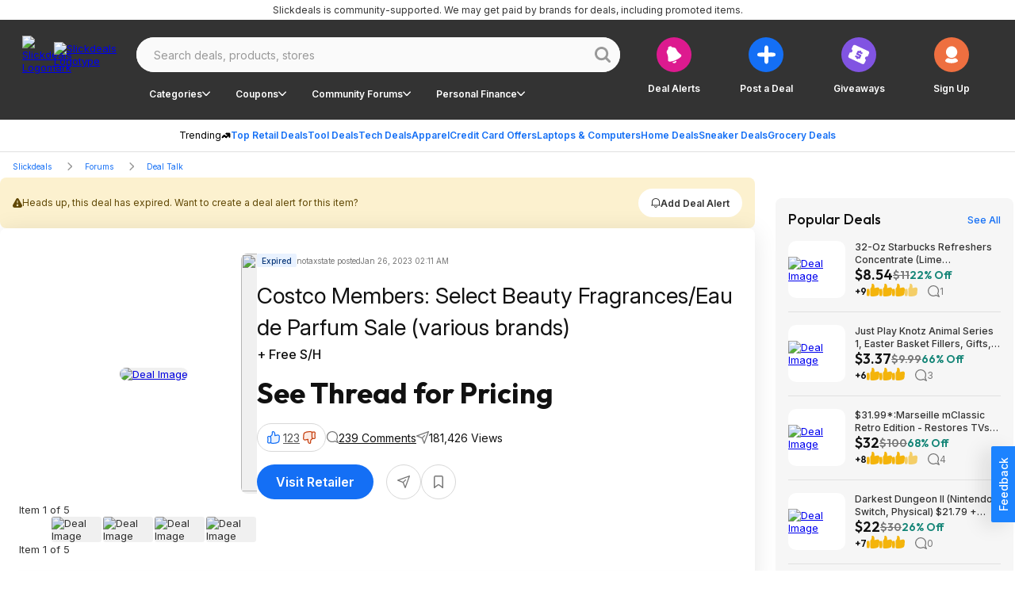

--- FILE ---
content_type: application/javascript; charset=utf-8
request_url: https://slickdeals.net/_nuxt/Dx2jiZB9.js
body_size: 348553
content:
const __vite__mapDeps=(i,m=__vite__mapDeps,d=(m.f||(m.f=["./fZP284Ci.js","./BezCxB5h.js","./sms.Cdd2lggj.css","./CilT1PxF.js","./DjLIUwNs.js","./SaN1u1c6.js","./SlickdealsTimestamp.5lMYabHY.css","./DealCardV3.BqE9XcyL.css","./BzDYUTKi.js","./arrowNext.ClXAC9ay.css","./C6-JN_vw.js","./carousel.C8grAasz.css","./embed.DAzp6MyW.css","./5eA1TlpG.js","./DDwFuMJB.js","./Bu8ULQJn.js","./BkQblE1q.js","./Bw3AVhBf.js","./useAds.BkerOgFy.css","./addSrcTrackingToLink.C35f9FdD.css","./BtcfYrKC.js","./d9pro7db.js","./DQkaksOn.js","./CSaGTyyU.js","./DzFm_uow.js","./BaseCarouselV2.D3v7C6zF.css","./WebCollectionCarousel.BWIPc3pD.css","./BUwj5pa6.js","./6GxWAF2H.js","./BC8jMtsl.js","./SkeletonCardLoader.Y2a2mX8o.css","./homefeedAds.XdsloYCp.css","./DmHy9v9e.js","./DisplayAdContainer.BSUPbt8J.css","./B0jeYCO-.js","./DealDetailsRawHtml.nqj4b3I0.css","./FP9ptqwF.js","./B-wKOlph.js","./CKRz_uR5.js","./CV9iEE-T.js","./0WejY_ts.js","./index.DMeFWqmP.css","./Az9Bzbss.js","./CtYOXb8m.js","./DK5ffctd.js","./SlickdealsDropdown.C4uLlJNx.css","./CxLAaDIm.js","./DealVoting.Dfx3paiM.css","./searchTransformers.Bg_I4m8D.css","./BqvKoqPX.js","./SlickdealsPagination.CRaLeN1S.css","./CeWbIYMD.js","./DiJwj8Se.js","./search.Cc1vK2bn.css","./BYImujo3.js","./DX0-l5eR.js","./DeewiQ0W.js","./BKJaJuDe.js","./arrow.D65do6ya.css","./DealDetailsMainBlock.DlJw7kpI.css","./B6uP8cE1.js","./CommentsSectionV2.NAKAEb3X.css","./_id_.BcFSdZ9t.css","./B6tDNNS9.js","./syndicated.KKTVYjUS.css","./DB_o1EBK.js","./DPZXNJZy.js","./SlickdealsBreadcrumb.B21TGhBX.css","./_dealSlug_.hOn_NzCq.css","./Dx6ceVNZ.js","./DGZlE8KH.js","./_...BAJ5ttfg.css","./Cf_KZ-fR.js","./email-update.oIjmo5Hv.css","./Gaga6hei.js","./BJG9KwkD.js","./C52Nnx3K.js","./index.DKfNoTUh.css","./DpUeyiLX.js","./rules.DgaiI1Ga.css"])))=>i.map(i=>d[i]);
(function(){try{var e=typeof window<"u"?window:typeof global<"u"?global:typeof globalThis<"u"?globalThis:typeof self<"u"?self:{};e.SENTRY_RELEASE={id:"8dd8ee8df41a8475661868377e0186c915f9b170"}}catch{}})();try{(function(){var e=typeof window<"u"?window:typeof global<"u"?global:typeof globalThis<"u"?globalThis:typeof self<"u"?self:{},t=new e.Error().stack;t&&(e._sentryDebugIds=e._sentryDebugIds||{},e._sentryDebugIds[t]="6336ce05-bf51-4b3b-9790-b110a5e9b2af",e._sentryDebugIdIdentifier="sentry-dbid-6336ce05-bf51-4b3b-9790-b110a5e9b2af")})()}catch{}(function(){const t=document.createElement("link").relList;if(t&&t.supports&&t.supports("modulepreload"))return;for(const r of document.querySelectorAll('link[rel="modulepreload"]'))o(r);new MutationObserver(r=>{for(const s of r)if(s.type==="childList")for(const a of s.addedNodes)a.tagName==="LINK"&&a.rel==="modulepreload"&&o(a)}).observe(document,{childList:!0,subtree:!0});function n(r){const s={};return r.integrity&&(s.integrity=r.integrity),r.referrerPolicy&&(s.referrerPolicy=r.referrerPolicy),r.crossOrigin==="use-credentials"?s.credentials="include":r.crossOrigin==="anonymous"?s.credentials="omit":s.credentials="same-origin",s}function o(r){if(r.ep)return;r.ep=!0;const s=n(r);fetch(r.href,s)}})();function Oc(e){const t=Object.create(null);for(const n of e.split(","))t[n]=1;return n=>n in t}const je={},rr=[],on=()=>{},Yp=()=>!1,Rs=e=>e.charCodeAt(0)===111&&e.charCodeAt(1)===110&&(e.charCodeAt(2)>122||e.charCodeAt(2)<97),Rc=e=>e.startsWith("onUpdate:"),at=Object.assign,Hc=(e,t)=>{const n=e.indexOf(t);n>-1&&e.splice(n,1)},l0=Object.prototype.hasOwnProperty,Be=(e,t)=>l0.call(e,t),ie=Array.isArray,sr=e=>Pr(e)==="[object Map]",Ir=e=>Pr(e)==="[object Set]",Hu=e=>Pr(e)==="[object Date]",c0=e=>Pr(e)==="[object RegExp]",ge=e=>typeof e=="function",ze=e=>typeof e=="string",cn=e=>typeof e=="symbol",De=e=>e!==null&&typeof e=="object",Nc=e=>(De(e)||ge(e))&&ge(e.then)&&ge(e.catch),Wp=Object.prototype.toString,Pr=e=>Wp.call(e),u0=e=>Pr(e).slice(8,-1),jc=e=>Pr(e)==="[object Object]",hi=e=>ze(e)&&e!=="NaN"&&e[0]!=="-"&&""+parseInt(e,10)===e,ar=Oc(",key,ref,ref_for,ref_key,onVnodeBeforeMount,onVnodeMounted,onVnodeBeforeUpdate,onVnodeUpdated,onVnodeBeforeUnmount,onVnodeUnmounted"),gi=e=>{const t=Object.create(null);return(n=>t[n]||(t[n]=e(n)))},d0=/-\w/g,Wt=gi(e=>e.replace(d0,t=>t.slice(1).toUpperCase())),f0=/\B([A-Z])/g,uo=gi(e=>e.replace(f0,"-$1").toLowerCase()),mi=gi(e=>e.charAt(0).toUpperCase()+e.slice(1)),Ia=gi(e=>e?`on${mi(e)}`:""),no=(e,t)=>!Object.is(e,t),ir=(e,...t)=>{for(let n=0;n<e.length;n++)e[n](...t)},Xp=(e,t,n,o=!1)=>{Object.defineProperty(e,t,{configurable:!0,enumerable:!1,writable:o,value:n})},vi=e=>{const t=parseFloat(e);return isNaN(t)?e:t},qp=e=>{const t=ze(e)?Number(e):NaN;return isNaN(t)?e:t};let Nu;const yi=()=>Nu||(Nu=typeof globalThis<"u"?globalThis:typeof self<"u"?self:typeof window<"u"?window:typeof global<"u"?global:{});function un(e){if(ie(e)){const t={};for(let n=0;n<e.length;n++){const o=e[n],r=ze(o)?m0(o):un(o);if(r)for(const s in r)t[s]=r[s]}return t}else if(ze(e)||De(e))return e}const p0=/;(?![^(]*\))/g,h0=/:([^]+)/,g0=/\/\*[^]*?\*\//g;function m0(e){const t={};return e.replace(g0,"").split(p0).forEach(n=>{if(n){const o=n.split(h0);o.length>1&&(t[o[0].trim()]=o[1].trim())}}),t}function ve(e){let t="";if(ze(e))t=e;else if(ie(e))for(let n=0;n<e.length;n++){const o=ve(e[n]);o&&(t+=o+" ")}else if(De(e))for(const n in e)e[n]&&(t+=n+" ");return t.trim()}function rn(e){if(!e)return null;let{class:t,style:n}=e;return t&&!ze(t)&&(e.class=ve(t)),n&&(e.style=un(n)),e}const v0="itemscope,allowfullscreen,formnovalidate,ismap,nomodule,novalidate,readonly",y0=Oc(v0);function Jp(e){return!!e||e===""}function w0(e,t){if(e.length!==t.length)return!1;let n=!0;for(let o=0;n&&o<e.length;o++)n=Lo(e[o],t[o]);return n}function Lo(e,t){if(e===t)return!0;let n=Hu(e),o=Hu(t);if(n||o)return n&&o?e.getTime()===t.getTime():!1;if(n=cn(e),o=cn(t),n||o)return e===t;if(n=ie(e),o=ie(t),n||o)return n&&o?w0(e,t):!1;if(n=De(e),o=De(t),n||o){if(!n||!o)return!1;const r=Object.keys(e).length,s=Object.keys(t).length;if(r!==s)return!1;for(const a in e){const i=e.hasOwnProperty(a),l=t.hasOwnProperty(a);if(i&&!l||!i&&l||!Lo(e[a],t[a]))return!1}}return String(e)===String(t)}function Uc(e,t){return e.findIndex(n=>Lo(n,t))}const Zp=e=>!!(e&&e.__v_isRef===!0),ae=e=>ze(e)?e:e==null?"":ie(e)||De(e)&&(e.toString===Wp||!ge(e.toString))?Zp(e)?ae(e.value):JSON.stringify(e,Kp,2):String(e),Kp=(e,t)=>Zp(t)?Kp(e,t.value):sr(t)?{[`Map(${t.size})`]:[...t.entries()].reduce((n,[o,r],s)=>(n[Vi(o,s)+" =>"]=r,n),{})}:Ir(t)?{[`Set(${t.size})`]:[...t.values()].map(n=>Vi(n))}:cn(t)?Vi(t):De(t)&&!ie(t)&&!jc(t)?String(t):t,Vi=(e,t="")=>{var n;return cn(e)?`Symbol(${(n=e.description)!=null?n:t})`:e};function b0(e){return e==null?"initial":typeof e=="string"?e===""?" ":e:String(e)}let mt;class $p{constructor(t=!1){this.detached=t,this._active=!0,this._on=0,this.effects=[],this.cleanups=[],this._isPaused=!1,this.parent=mt,!t&&mt&&(this.index=(mt.scopes||(mt.scopes=[])).push(this)-1)}get active(){return this._active}pause(){if(this._active){this._isPaused=!0;let t,n;if(this.scopes)for(t=0,n=this.scopes.length;t<n;t++)this.scopes[t].pause();for(t=0,n=this.effects.length;t<n;t++)this.effects[t].pause()}}resume(){if(this._active&&this._isPaused){this._isPaused=!1;let t,n;if(this.scopes)for(t=0,n=this.scopes.length;t<n;t++)this.scopes[t].resume();for(t=0,n=this.effects.length;t<n;t++)this.effects[t].resume()}}run(t){if(this._active){const n=mt;try{return mt=this,t()}finally{mt=n}}}on(){++this._on===1&&(this.prevScope=mt,mt=this)}off(){this._on>0&&--this._on===0&&(mt=this.prevScope,this.prevScope=void 0)}stop(t){if(this._active){this._active=!1;let n,o;for(n=0,o=this.effects.length;n<o;n++)this.effects[n].stop();for(this.effects.length=0,n=0,o=this.cleanups.length;n<o;n++)this.cleanups[n]();if(this.cleanups.length=0,this.scopes){for(n=0,o=this.scopes.length;n<o;n++)this.scopes[n].stop(!0);this.scopes.length=0}if(!this.detached&&this.parent&&!t){const r=this.parent.scopes.pop();r&&r!==this&&(this.parent.scopes[this.index]=r,r.index=this.index)}this.parent=void 0}}}function Fc(e){return new $p(e)}function fo(){return mt}function so(e,t=!1){mt&&mt.cleanups.push(e)}let Qe;const Qi=new WeakSet;class eh{constructor(t){this.fn=t,this.deps=void 0,this.depsTail=void 0,this.flags=5,this.next=void 0,this.cleanup=void 0,this.scheduler=void 0,mt&&mt.active&&mt.effects.push(this)}pause(){this.flags|=64}resume(){this.flags&64&&(this.flags&=-65,Qi.has(this)&&(Qi.delete(this),this.trigger()))}notify(){this.flags&2&&!(this.flags&32)||this.flags&8||nh(this)}run(){if(!(this.flags&1))return this.fn();this.flags|=2,ju(this),oh(this);const t=Qe,n=sn;Qe=this,sn=!0;try{return this.fn()}finally{rh(this),Qe=t,sn=n,this.flags&=-3}}stop(){if(this.flags&1){for(let t=this.deps;t;t=t.nextDep)Qc(t);this.deps=this.depsTail=void 0,ju(this),this.onStop&&this.onStop(),this.flags&=-2}}trigger(){this.flags&64?Qi.add(this):this.scheduler?this.scheduler():this.runIfDirty()}runIfDirty(){El(this)&&this.run()}get dirty(){return El(this)}}let th=0,Xr,qr;function nh(e,t=!1){if(e.flags|=8,t){e.next=qr,qr=e;return}e.next=Xr,Xr=e}function _c(){th++}function Vc(){if(--th>0)return;if(qr){let t=qr;for(qr=void 0;t;){const n=t.next;t.next=void 0,t.flags&=-9,t=n}}let e;for(;Xr;){let t=Xr;for(Xr=void 0;t;){const n=t.next;if(t.next=void 0,t.flags&=-9,t.flags&1)try{t.trigger()}catch(o){e||(e=o)}t=n}}if(e)throw e}function oh(e){for(let t=e.deps;t;t=t.nextDep)t.version=-1,t.prevActiveLink=t.dep.activeLink,t.dep.activeLink=t}function rh(e){let t,n=e.depsTail,o=n;for(;o;){const r=o.prevDep;o.version===-1?(o===n&&(n=r),Qc(o),C0(o)):t=o,o.dep.activeLink=o.prevActiveLink,o.prevActiveLink=void 0,o=r}e.deps=t,e.depsTail=n}function El(e){for(let t=e.deps;t;t=t.nextDep)if(t.dep.version!==t.version||t.dep.computed&&(sh(t.dep.computed)||t.dep.version!==t.version))return!0;return!!e._dirty}function sh(e){if(e.flags&4&&!(e.flags&16)||(e.flags&=-17,e.globalVersion===ls)||(e.globalVersion=ls,!e.isSSR&&e.flags&128&&(!e.deps&&!e._dirty||!El(e))))return;e.flags|=2;const t=e.dep,n=Qe,o=sn;Qe=e,sn=!0;try{oh(e);const r=e.fn(e._value);(t.version===0||no(r,e._value))&&(e.flags|=128,e._value=r,t.version++)}catch(r){throw t.version++,r}finally{Qe=n,sn=o,rh(e),e.flags&=-3}}function Qc(e,t=!1){const{dep:n,prevSub:o,nextSub:r}=e;if(o&&(o.nextSub=r,e.prevSub=void 0),r&&(r.prevSub=o,e.nextSub=void 0),n.subs===e&&(n.subs=o,!o&&n.computed)){n.computed.flags&=-5;for(let s=n.computed.deps;s;s=s.nextDep)Qc(s,!0)}!t&&!--n.sc&&n.map&&n.map.delete(n.key)}function C0(e){const{prevDep:t,nextDep:n}=e;t&&(t.nextDep=n,e.prevDep=void 0),n&&(n.prevDep=t,e.nextDep=void 0)}let sn=!0;const ah=[];function Un(){ah.push(sn),sn=!1}function Fn(){const e=ah.pop();sn=e===void 0?!0:e}function ju(e){const{cleanup:t}=e;if(e.cleanup=void 0,t){const n=Qe;Qe=void 0;try{t()}finally{Qe=n}}}let ls=0;class A0{constructor(t,n){this.sub=t,this.dep=n,this.version=n.version,this.nextDep=this.prevDep=this.nextSub=this.prevSub=this.prevActiveLink=void 0}}class wi{constructor(t){this.computed=t,this.version=0,this.activeLink=void 0,this.subs=void 0,this.map=void 0,this.key=void 0,this.sc=0,this.__v_skip=!0}track(t){if(!Qe||!sn||Qe===this.computed)return;let n=this.activeLink;if(n===void 0||n.sub!==Qe)n=this.activeLink=new A0(Qe,this),Qe.deps?(n.prevDep=Qe.depsTail,Qe.depsTail.nextDep=n,Qe.depsTail=n):Qe.deps=Qe.depsTail=n,ih(n);else if(n.version===-1&&(n.version=this.version,n.nextDep)){const o=n.nextDep;o.prevDep=n.prevDep,n.prevDep&&(n.prevDep.nextDep=o),n.prevDep=Qe.depsTail,n.nextDep=void 0,Qe.depsTail.nextDep=n,Qe.depsTail=n,Qe.deps===n&&(Qe.deps=o)}return n}trigger(t){this.version++,ls++,this.notify(t)}notify(t){_c();try{for(let n=this.subs;n;n=n.prevSub)n.sub.notify()&&n.sub.dep.notify()}finally{Vc()}}}function ih(e){if(e.dep.sc++,e.sub.flags&4){const t=e.dep.computed;if(t&&!e.dep.subs){t.flags|=20;for(let o=t.deps;o;o=o.nextDep)ih(o)}const n=e.dep.subs;n!==e&&(e.prevSub=n,n&&(n.nextSub=e)),e.dep.subs=e}}const Ma=new WeakMap,Po=Symbol(""),Il=Symbol(""),cs=Symbol("");function vt(e,t,n){if(sn&&Qe){let o=Ma.get(e);o||Ma.set(e,o=new Map);let r=o.get(n);r||(o.set(n,r=new wi),r.map=o,r.key=n),r.track()}}function Tn(e,t,n,o,r,s){const a=Ma.get(e);if(!a){ls++;return}const i=l=>{l&&l.trigger()};if(_c(),t==="clear")a.forEach(i);else{const l=ie(e),u=l&&hi(n);if(l&&n==="length"){const c=Number(o);a.forEach((d,f)=>{(f==="length"||f===cs||!cn(f)&&f>=c)&&i(d)})}else switch((n!==void 0||a.has(void 0))&&i(a.get(n)),u&&i(a.get(cs)),t){case"add":l?u&&i(a.get("length")):(i(a.get(Po)),sr(e)&&i(a.get(Il)));break;case"delete":l||(i(a.get(Po)),sr(e)&&i(a.get(Il)));break;case"set":sr(e)&&i(a.get(Po));break}}Vc()}function S0(e,t){const n=Ma.get(e);return n&&n.get(t)}function _o(e){const t=Ie(e);return t===e?t:(vt(t,"iterate",cs),Ut(e)?t:t.map(dn))}function bi(e){return vt(e=Ie(e),"iterate",cs),e}function qn(e,t){return Cn(e)?an(e)?mr(dn(t)):mr(t):dn(t)}const k0={__proto__:null,[Symbol.iterator](){return zi(this,Symbol.iterator,e=>qn(this,e))},concat(...e){return _o(this).concat(...e.map(t=>ie(t)?_o(t):t))},entries(){return zi(this,"entries",e=>(e[1]=qn(this,e[1]),e))},every(e,t){return Sn(this,"every",e,t,void 0,arguments)},filter(e,t){return Sn(this,"filter",e,t,n=>n.map(o=>qn(this,o)),arguments)},find(e,t){return Sn(this,"find",e,t,n=>qn(this,n),arguments)},findIndex(e,t){return Sn(this,"findIndex",e,t,void 0,arguments)},findLast(e,t){return Sn(this,"findLast",e,t,n=>qn(this,n),arguments)},findLastIndex(e,t){return Sn(this,"findLastIndex",e,t,void 0,arguments)},forEach(e,t){return Sn(this,"forEach",e,t,void 0,arguments)},includes(...e){return Gi(this,"includes",e)},indexOf(...e){return Gi(this,"indexOf",e)},join(e){return _o(this).join(e)},lastIndexOf(...e){return Gi(this,"lastIndexOf",e)},map(e,t){return Sn(this,"map",e,t,void 0,arguments)},pop(){return Rr(this,"pop")},push(...e){return Rr(this,"push",e)},reduce(e,...t){return Uu(this,"reduce",e,t)},reduceRight(e,...t){return Uu(this,"reduceRight",e,t)},shift(){return Rr(this,"shift")},some(e,t){return Sn(this,"some",e,t,void 0,arguments)},splice(...e){return Rr(this,"splice",e)},toReversed(){return _o(this).toReversed()},toSorted(e){return _o(this).toSorted(e)},toSpliced(...e){return _o(this).toSpliced(...e)},unshift(...e){return Rr(this,"unshift",e)},values(){return zi(this,"values",e=>qn(this,e))}};function zi(e,t,n){const o=bi(e),r=o[t]();return o!==e&&!Ut(e)&&(r._next=r.next,r.next=()=>{const s=r._next();return s.done||(s.value=n(s.value)),s}),r}const E0=Array.prototype;function Sn(e,t,n,o,r,s){const a=bi(e),i=a!==e&&!Ut(e),l=a[t];if(l!==E0[t]){const d=l.apply(e,s);return i?dn(d):d}let u=n;a!==e&&(i?u=function(d,f){return n.call(this,qn(e,d),f,e)}:n.length>2&&(u=function(d,f){return n.call(this,d,f,e)}));const c=l.call(a,u,o);return i&&r?r(c):c}function Uu(e,t,n,o){const r=bi(e);let s=n;return r!==e&&(Ut(e)?n.length>3&&(s=function(a,i,l){return n.call(this,a,i,l,e)}):s=function(a,i,l){return n.call(this,a,qn(e,i),l,e)}),r[t](s,...o)}function Gi(e,t,n){const o=Ie(e);vt(o,"iterate",cs);const r=o[t](...n);return(r===-1||r===!1)&&Si(n[0])?(n[0]=Ie(n[0]),o[t](...n)):r}function Rr(e,t,n=[]){Un(),_c();const o=Ie(e)[t].apply(e,n);return Vc(),Fn(),o}const I0=Oc("__proto__,__v_isRef,__isVue"),lh=new Set(Object.getOwnPropertyNames(Symbol).filter(e=>e!=="arguments"&&e!=="caller").map(e=>Symbol[e]).filter(cn));function P0(e){cn(e)||(e=String(e));const t=Ie(this);return vt(t,"has",e),t.hasOwnProperty(e)}class ch{constructor(t=!1,n=!1){this._isReadonly=t,this._isShallow=n}get(t,n,o){if(n==="__v_skip")return t.__v_skip;const r=this._isReadonly,s=this._isShallow;if(n==="__v_isReactive")return!r;if(n==="__v_isReadonly")return r;if(n==="__v_isShallow")return s;if(n==="__v_raw")return o===(r?s?gh:hh:s?ph:fh).get(t)||Object.getPrototypeOf(t)===Object.getPrototypeOf(o)?t:void 0;const a=ie(t);if(!r){let l;if(a&&(l=k0[n]))return l;if(n==="hasOwnProperty")return P0}const i=Reflect.get(t,n,Ne(t)?t:o);if((cn(n)?lh.has(n):I0(n))||(r||vt(t,"get",n),s))return i;if(Ne(i)){const l=a&&hi(n)?i:i.value;return r&&De(l)?ao(l):l}return De(i)?r?ao(i):qe(i):i}}class uh extends ch{constructor(t=!1){super(!1,t)}set(t,n,o,r){let s=t[n];const a=ie(t)&&hi(n);if(!this._isShallow){const u=Cn(s);if(!Ut(o)&&!Cn(o)&&(s=Ie(s),o=Ie(o)),!a&&Ne(s)&&!Ne(o))return u||(s.value=o),!0}const i=a?Number(n)<t.length:Be(t,n),l=Reflect.set(t,n,o,Ne(t)?t:r);return t===Ie(r)&&(i?no(o,s)&&Tn(t,"set",n,o):Tn(t,"add",n,o)),l}deleteProperty(t,n){const o=Be(t,n);t[n];const r=Reflect.deleteProperty(t,n);return r&&o&&Tn(t,"delete",n,void 0),r}has(t,n){const o=Reflect.has(t,n);return(!cn(n)||!lh.has(n))&&vt(t,"has",n),o}ownKeys(t){return vt(t,"iterate",ie(t)?"length":Po),Reflect.ownKeys(t)}}class dh extends ch{constructor(t=!1){super(!0,t)}set(t,n){return!0}deleteProperty(t,n){return!0}}const x0=new uh,T0=new dh,B0=new uh(!0),M0=new dh(!0),Pl=e=>e,Ws=e=>Reflect.getPrototypeOf(e);function L0(e,t,n){return function(...o){const r=this.__v_raw,s=Ie(r),a=sr(s),i=e==="entries"||e===Symbol.iterator&&a,l=e==="keys"&&a,u=r[e](...o),c=n?Pl:t?mr:dn;return!t&&vt(s,"iterate",l?Il:Po),{next(){const{value:d,done:f}=u.next();return f?{value:d,done:f}:{value:i?[c(d[0]),c(d[1])]:c(d),done:f}},[Symbol.iterator](){return this}}}}function Xs(e){return function(...t){return e==="delete"?!1:e==="clear"?void 0:this}}function D0(e,t){const n={get(r){const s=this.__v_raw,a=Ie(s),i=Ie(r);e||(no(r,i)&&vt(a,"get",r),vt(a,"get",i));const{has:l}=Ws(a),u=t?Pl:e?mr:dn;if(l.call(a,r))return u(s.get(r));if(l.call(a,i))return u(s.get(i));s!==a&&s.get(r)},get size(){const r=this.__v_raw;return!e&&vt(Ie(r),"iterate",Po),r.size},has(r){const s=this.__v_raw,a=Ie(s),i=Ie(r);return e||(no(r,i)&&vt(a,"has",r),vt(a,"has",i)),r===i?s.has(r):s.has(r)||s.has(i)},forEach(r,s){const a=this,i=a.__v_raw,l=Ie(i),u=t?Pl:e?mr:dn;return!e&&vt(l,"iterate",Po),i.forEach((c,d)=>r.call(s,u(c),u(d),a))}};return at(n,e?{add:Xs("add"),set:Xs("set"),delete:Xs("delete"),clear:Xs("clear")}:{add(r){!t&&!Ut(r)&&!Cn(r)&&(r=Ie(r));const s=Ie(this);return Ws(s).has.call(s,r)||(s.add(r),Tn(s,"add",r,r)),this},set(r,s){!t&&!Ut(s)&&!Cn(s)&&(s=Ie(s));const a=Ie(this),{has:i,get:l}=Ws(a);let u=i.call(a,r);u||(r=Ie(r),u=i.call(a,r));const c=l.call(a,r);return a.set(r,s),u?no(s,c)&&Tn(a,"set",r,s):Tn(a,"add",r,s),this},delete(r){const s=Ie(this),{has:a,get:i}=Ws(s);let l=a.call(s,r);l||(r=Ie(r),l=a.call(s,r)),i&&i.call(s,r);const u=s.delete(r);return l&&Tn(s,"delete",r,void 0),u},clear(){const r=Ie(this),s=r.size!==0,a=r.clear();return s&&Tn(r,"clear",void 0,void 0),a}}),["keys","values","entries",Symbol.iterator].forEach(r=>{n[r]=L0(r,e,t)}),n}function Ci(e,t){const n=D0(e,t);return(o,r,s)=>r==="__v_isReactive"?!e:r==="__v_isReadonly"?e:r==="__v_raw"?o:Reflect.get(Be(n,r)&&r in o?n:o,r,s)}const O0={get:Ci(!1,!1)},R0={get:Ci(!1,!0)},H0={get:Ci(!0,!1)},N0={get:Ci(!0,!0)},fh=new WeakMap,ph=new WeakMap,hh=new WeakMap,gh=new WeakMap;function j0(e){switch(e){case"Object":case"Array":return 1;case"Map":case"Set":case"WeakMap":case"WeakSet":return 2;default:return 0}}function U0(e){return e.__v_skip||!Object.isExtensible(e)?0:j0(u0(e))}function qe(e){return Cn(e)?e:Ai(e,!1,x0,O0,fh)}function Dn(e){return Ai(e,!1,B0,R0,ph)}function ao(e){return Ai(e,!0,T0,H0,hh)}function F0(e){return Ai(e,!0,M0,N0,gh)}function Ai(e,t,n,o,r){if(!De(e)||e.__v_raw&&!(t&&e.__v_isReactive))return e;const s=U0(e);if(s===0)return e;const a=r.get(e);if(a)return a;const i=new Proxy(e,s===2?o:n);return r.set(e,i),i}function an(e){return Cn(e)?an(e.__v_raw):!!(e&&e.__v_isReactive)}function Cn(e){return!!(e&&e.__v_isReadonly)}function Ut(e){return!!(e&&e.__v_isShallow)}function Si(e){return e?!!e.__v_raw:!1}function Ie(e){const t=e&&e.__v_raw;return t?Ie(t):e}function zc(e){return!Be(e,"__v_skip")&&Object.isExtensible(e)&&Xp(e,"__v_skip",!0),e}const dn=e=>De(e)?qe(e):e,mr=e=>De(e)?ao(e):e;function Ne(e){return e?e.__v_isRef===!0:!1}function T(e){return mh(e,!1)}function fe(e){return mh(e,!0)}function mh(e,t){return Ne(e)?e:new _0(e,t)}class _0{constructor(t,n){this.dep=new wi,this.__v_isRef=!0,this.__v_isShallow=!1,this._rawValue=n?t:Ie(t),this._value=n?t:dn(t),this.__v_isShallow=n}get value(){return this.dep.track(),this._value}set value(t){const n=this._rawValue,o=this.__v_isShallow||Ut(t)||Cn(t);t=o?t:Ie(t),no(t,n)&&(this._rawValue=t,this._value=o?t:dn(t),this.dep.trigger())}}function N(e){return Ne(e)?e.value:e}function Se(e){return ge(e)?e():N(e)}const V0={get:(e,t,n)=>t==="__v_raw"?e:N(Reflect.get(e,t,n)),set:(e,t,n,o)=>{const r=e[t];return Ne(r)&&!Ne(n)?(r.value=n,!0):Reflect.set(e,t,n,o)}};function vh(e){return an(e)?e:new Proxy(e,V0)}class Q0{constructor(t){this.__v_isRef=!0,this._value=void 0;const n=this.dep=new wi,{get:o,set:r}=t(n.track.bind(n),n.trigger.bind(n));this._get=o,this._set=r}get value(){return this._value=this._get()}set value(t){this._set(t)}}function yh(e){return new Q0(e)}function wh(e){const t=ie(e)?new Array(e.length):{};for(const n in e)t[n]=bh(e,n);return t}class z0{constructor(t,n,o){this._object=t,this._key=n,this._defaultValue=o,this.__v_isRef=!0,this._value=void 0,this._raw=Ie(t);let r=!0,s=t;if(!ie(t)||!hi(String(n)))do r=!Si(s)||Ut(s);while(r&&(s=s.__v_raw));this._shallow=r}get value(){let t=this._object[this._key];return this._shallow&&(t=N(t)),this._value=t===void 0?this._defaultValue:t}set value(t){if(this._shallow&&Ne(this._raw[this._key])){const n=this._object[this._key];if(Ne(n)){n.value=t;return}}this._object[this._key]=t}get dep(){return S0(this._raw,this._key)}}class G0{constructor(t){this._getter=t,this.__v_isRef=!0,this.__v_isReadonly=!0,this._value=void 0}get value(){return this._value=this._getter()}}function Hs(e,t,n){return Ne(e)?e:ge(e)?new G0(e):De(e)&&arguments.length>1?bh(e,t,n):T(e)}function bh(e,t,n){return new z0(e,t,n)}class Y0{constructor(t,n,o){this.fn=t,this.setter=n,this._value=void 0,this.dep=new wi(this),this.__v_isRef=!0,this.deps=void 0,this.depsTail=void 0,this.flags=16,this.globalVersion=ls-1,this.next=void 0,this.effect=this,this.__v_isReadonly=!n,this.isSSR=o}notify(){if(this.flags|=16,!(this.flags&8)&&Qe!==this)return nh(this,!0),!0}get value(){const t=this.dep.track();return sh(this),t&&(t.version=this.dep.version),this._value}set value(t){this.setter&&this.setter(t)}}function W0(e,t,n=!1){let o,r;return ge(e)?o=e:(o=e.get,r=e.set),new Y0(o,r,n)}const qs={},La=new WeakMap;let Ao;function X0(e,t=!1,n=Ao){if(n){let o=La.get(n);o||La.set(n,o=[]),o.push(e)}}function q0(e,t,n=je){const{immediate:o,deep:r,once:s,scheduler:a,augmentJob:i,call:l}=n,u=v=>r?v:Ut(v)||r===!1||r===0?Bn(v,1):Bn(v);let c,d,f,p,h=!1,g=!1;if(Ne(e)?(d=()=>e.value,h=Ut(e)):an(e)?(d=()=>u(e),h=!0):ie(e)?(g=!0,h=e.some(v=>an(v)||Ut(v)),d=()=>e.map(v=>{if(Ne(v))return v.value;if(an(v))return u(v);if(ge(v))return l?l(v,2):v()})):ge(e)?t?d=l?()=>l(e,2):e:d=()=>{if(f){Un();try{f()}finally{Fn()}}const v=Ao;Ao=c;try{return l?l(e,3,[p]):e(p)}finally{Ao=v}}:d=on,t&&r){const v=d,w=r===!0?1/0:r;d=()=>Bn(v(),w)}const y=fo(),C=()=>{c.stop(),y&&y.active&&Hc(y.effects,c)};if(s&&t){const v=t;t=(...w)=>{v(...w),C()}}let b=g?new Array(e.length).fill(qs):qs;const m=v=>{if(!(!(c.flags&1)||!c.dirty&&!v))if(t){const w=c.run();if(r||h||(g?w.some((x,A)=>no(x,b[A])):no(w,b))){f&&f();const x=Ao;Ao=c;try{const A=[w,b===qs?void 0:g&&b[0]===qs?[]:b,p];b=w,l?l(t,3,A):t(...A)}finally{Ao=x}}}else c.run()};return i&&i(m),c=new eh(d),c.scheduler=a?()=>a(m,!1):m,p=v=>X0(v,!1,c),f=c.onStop=()=>{const v=La.get(c);if(v){if(l)l(v,4);else for(const w of v)w();La.delete(c)}},t?o?m(!0):b=c.run():a?a(m.bind(null,!0),!0):c.run(),C.pause=c.pause.bind(c),C.resume=c.resume.bind(c),C.stop=C,C}function Bn(e,t=1/0,n){if(t<=0||!De(e)||e.__v_skip||(n=n||new Map,(n.get(e)||0)>=t))return e;if(n.set(e,t),t--,Ne(e))Bn(e.value,t,n);else if(ie(e))for(let o=0;o<e.length;o++)Bn(e[o],t,n);else if(Ir(e)||sr(e))e.forEach(o=>{Bn(o,t,n)});else if(jc(e)){for(const o in e)Bn(e[o],t,n);for(const o of Object.getOwnPropertySymbols(e))Object.prototype.propertyIsEnumerable.call(e,o)&&Bn(e[o],t,n)}return e}function Ns(e,t,n,o){try{return o?e(...o):e()}catch(r){js(r,t,n)}}function fn(e,t,n,o){if(ge(e)){const r=Ns(e,t,n,o);return r&&Nc(r)&&r.catch(s=>{js(s,t,n)}),r}if(ie(e)){const r=[];for(let s=0;s<e.length;s++)r.push(fn(e[s],t,n,o));return r}}function js(e,t,n,o=!0){const r=t?t.vnode:null,{errorHandler:s,throwUnhandledErrorInProduction:a}=t&&t.appContext.config||je;if(t){let i=t.parent;const l=t.proxy,u=`https://vuejs.org/error-reference/#runtime-${n}`;for(;i;){const c=i.ec;if(c){for(let d=0;d<c.length;d++)if(c[d](e,l,u)===!1)return}i=i.parent}if(s){Un(),Ns(s,null,10,[e,l,u]),Fn();return}}J0(e,n,r,o,a)}function J0(e,t,n,o=!0,r=!1){if(r)throw e;console.error(e)}const St=[];let mn=-1;const lr=[];let Jn=null,Wo=0;const Ch=Promise.resolve();let Da=null;function it(e){const t=Da||Ch;return e?t.then(this?e.bind(this):e):t}function Z0(e){let t=mn+1,n=St.length;for(;t<n;){const o=t+n>>>1,r=St[o],s=ds(r);s<e||s===e&&r.flags&2?t=o+1:n=o}return t}function Gc(e){if(!(e.flags&1)){const t=ds(e),n=St[St.length-1];!n||!(e.flags&2)&&t>=ds(n)?St.push(e):St.splice(Z0(t),0,e),e.flags|=1,Ah()}}function Ah(){Da||(Da=Ch.then(Sh))}function us(e){ie(e)?lr.push(...e):Jn&&e.id===-1?Jn.splice(Wo+1,0,e):e.flags&1||(lr.push(e),e.flags|=1),Ah()}function Fu(e,t,n=mn+1){for(;n<St.length;n++){const o=St[n];if(o&&o.flags&2){if(e&&o.id!==e.uid)continue;St.splice(n,1),n--,o.flags&4&&(o.flags&=-2),o(),o.flags&4||(o.flags&=-2)}}}function Oa(e){if(lr.length){const t=[...new Set(lr)].sort((n,o)=>ds(n)-ds(o));if(lr.length=0,Jn){Jn.push(...t);return}for(Jn=t,Wo=0;Wo<Jn.length;Wo++){const n=Jn[Wo];n.flags&4&&(n.flags&=-2),n.flags&8||n(),n.flags&=-2}Jn=null,Wo=0}}const ds=e=>e.id==null?e.flags&2?-1:1/0:e.id;function Sh(e){try{for(mn=0;mn<St.length;mn++){const t=St[mn];t&&!(t.flags&8)&&(t.flags&4&&(t.flags&=-2),Ns(t,t.i,t.i?15:14),t.flags&4||(t.flags&=-2))}}finally{for(;mn<St.length;mn++){const t=St[mn];t&&(t.flags&=-2)}mn=-1,St.length=0,Oa(),Da=null,(St.length||lr.length)&&Sh()}}let ut=null,kh=null;function Ra(e){const t=ut;return ut=e,kh=e&&e.type.__scopeId||null,t}function ce(e,t=ut,n){if(!t||e._n)return e;const o=(...r)=>{o._d&&Fa(-1);const s=Ra(t);let a;try{a=e(...r)}finally{Ra(s),o._d&&Fa(1)}return a};return o._n=!0,o._c=!0,o._d=!0,o}function xt(e,t){if(ut===null)return e;const n=Ti(ut),o=e.dirs||(e.dirs=[]);for(let r=0;r<t.length;r++){let[s,a,i,l=je]=t[r];s&&(ge(s)&&(s={mounted:s,updated:s}),s.deep&&Bn(a),o.push({dir:s,instance:n,value:a,oldValue:void 0,arg:i,modifiers:l}))}return e}function vn(e,t,n,o){const r=e.dirs,s=t&&t.dirs;for(let a=0;a<r.length;a++){const i=r[a];s&&(i.oldValue=s[a].value);let l=i.dir[o];l&&(Un(),fn(l,n,8,[e.el,i,e,t]),Fn())}}function cr(e,t){if(yt){let n=yt.provides;const o=yt.parent&&yt.parent.provides;o===n&&(n=yt.provides=Object.create(o)),n[e]=t}}function ft(e,t,n=!1){const o=wt();if(o||xo){let r=xo?xo._context.provides:o?o.parent==null||o.ce?o.vnode.appContext&&o.vnode.appContext.provides:o.parent.provides:void 0;if(r&&e in r)return r[e];if(arguments.length>1)return n&&ge(t)?t.call(o&&o.proxy):t}}function jo(){return!!(wt()||xo)}const K0=Symbol.for("v-scx"),$0=()=>ft(K0);function xr(e,t){return Yc(e,null,t)}function le(e,t,n){return Yc(e,t,n)}function Yc(e,t,n=je){const{immediate:o,deep:r,flush:s,once:a}=n,i=at({},n),l=t&&o||!t&&s!=="post";let u;if(ps){if(s==="sync"){const p=$0();u=p.__watcherHandles||(p.__watcherHandles=[])}else if(!l){const p=()=>{};return p.stop=on,p.resume=on,p.pause=on,p}}const c=yt;i.call=(p,h,g)=>fn(p,c,h,g);let d=!1;s==="post"?i.scheduler=p=>{et(p,c&&c.suspense)}:s!=="sync"&&(d=!0,i.scheduler=(p,h)=>{h?p():Gc(p)}),i.augmentJob=p=>{t&&(p.flags|=4),d&&(p.flags|=2,c&&(p.id=c.uid,p.i=c))};const f=q0(e,t,i);return ps&&(u?u.push(f):l&&f()),f}function ev(e,t,n){const o=this.proxy,r=ze(e)?e.includes(".")?Eh(o,e):()=>o[e]:e.bind(o,o);let s;ge(t)?s=t:(s=t.handler,n=t);const a=Oo(this),i=Yc(r,s.bind(o),n);return a(),i}function Eh(e,t){const n=t.split(".");return()=>{let o=e;for(let r=0;r<n.length&&o;r++)o=o[n[r]];return o}}const Ih=Symbol("_vte"),Ph=e=>e.__isTeleport,Jr=e=>e&&(e.disabled||e.disabled===""),_u=e=>e&&(e.defer||e.defer===""),Vu=e=>typeof SVGElement<"u"&&e instanceof SVGElement,Qu=e=>typeof MathMLElement=="function"&&e instanceof MathMLElement,xl=(e,t)=>{const n=e&&e.to;return ze(n)?t?t(n):null:n},xh={name:"Teleport",__isTeleport:!0,process(e,t,n,o,r,s,a,i,l,u){const{mc:c,pc:d,pbc:f,o:{insert:p,querySelector:h,createText:g,createComment:y}}=u,C=Jr(t.props);let{shapeFlag:b,children:m,dynamicChildren:v}=t;if(e==null){const w=t.el=g(""),x=t.anchor=g("");p(w,n,o),p(x,n,o);const A=(I,P)=>{b&16&&c(m,I,P,r,s,a,i,l)},M=()=>{const I=t.target=xl(t.props,h),P=Th(I,t,g,p);I&&(a!=="svg"&&Vu(I)?a="svg":a!=="mathml"&&Qu(I)&&(a="mathml"),r&&r.isCE&&(r.ce._teleportTargets||(r.ce._teleportTargets=new Set)).add(I),C||(A(I,P),Pa(t,!1)))};C&&(A(n,x),Pa(t,!0)),_u(t.props)?(t.el.__isMounted=!1,et(()=>{M(),delete t.el.__isMounted},s)):M()}else{if(_u(t.props)&&e.el.__isMounted===!1){et(()=>{xh.process(e,t,n,o,r,s,a,i,l,u)},s);return}t.el=e.el,t.targetStart=e.targetStart;const w=t.anchor=e.anchor,x=t.target=e.target,A=t.targetAnchor=e.targetAnchor,M=Jr(e.props),I=M?n:x,P=M?w:A;if(a==="svg"||Vu(x)?a="svg":(a==="mathml"||Qu(x))&&(a="mathml"),v?(f(e.dynamicChildren,v,I,r,s,a,i),Kc(e,t,!0)):l||d(e,t,I,P,r,s,a,i,!1),C)M?t.props&&e.props&&t.props.to!==e.props.to&&(t.props.to=e.props.to):Js(t,n,w,u,1);else if((t.props&&t.props.to)!==(e.props&&e.props.to)){const D=t.target=xl(t.props,h);D&&Js(t,D,null,u,0)}else M&&Js(t,x,A,u,1);Pa(t,C)}},remove(e,t,n,{um:o,o:{remove:r}},s){const{shapeFlag:a,children:i,anchor:l,targetStart:u,targetAnchor:c,target:d,props:f}=e;if(d&&(r(u),r(c)),s&&r(l),a&16){const p=s||!Jr(f);for(let h=0;h<i.length;h++){const g=i[h];o(g,t,n,p,!!g.dynamicChildren)}}},move:Js,hydrate:tv};function Js(e,t,n,{o:{insert:o},m:r},s=2){s===0&&o(e.targetAnchor,t,n);const{el:a,anchor:i,shapeFlag:l,children:u,props:c}=e,d=s===2;if(d&&o(a,t,n),(!d||Jr(c))&&l&16)for(let f=0;f<u.length;f++)r(u[f],t,n,2);d&&o(i,t,n)}function tv(e,t,n,o,r,s,{o:{nextSibling:a,parentNode:i,querySelector:l,insert:u,createText:c}},d){function f(g,y,C,b){y.anchor=d(a(g),y,i(g),n,o,r,s),y.targetStart=C,y.targetAnchor=b}const p=t.target=xl(t.props,l),h=Jr(t.props);if(p){const g=p._lpa||p.firstChild;if(t.shapeFlag&16)if(h)f(e,t,g,g&&a(g));else{t.anchor=a(e);let y=g;for(;y;){if(y&&y.nodeType===8){if(y.data==="teleport start anchor")t.targetStart=y;else if(y.data==="teleport anchor"){t.targetAnchor=y,p._lpa=t.targetAnchor&&a(t.targetAnchor);break}}y=a(y)}t.targetAnchor||Th(p,t,c,u),d(g&&a(g),t,p,n,o,r,s)}Pa(t,h)}else h&&t.shapeFlag&16&&f(e,t,e,a(e));return t.anchor&&a(t.anchor)}const nv=xh;function Pa(e,t){const n=e.ctx;if(n&&n.ut){let o,r;for(t?(o=e.el,r=e.anchor):(o=e.targetStart,r=e.targetAnchor);o&&o!==r;)o.nodeType===1&&o.setAttribute("data-v-owner",n.uid),o=o.nextSibling;n.ut()}}function Th(e,t,n,o){const r=t.targetStart=n(""),s=t.targetAnchor=n("");return r[Ih]=s,e&&(o(r,e),o(s,e)),s}const xn=Symbol("_leaveCb"),Zs=Symbol("_enterCb");function ov(){const e={isMounted:!1,isLeaving:!1,isUnmounting:!1,leavingVNodes:new Map};return Oe(()=>{e.isMounted=!0}),Tr(()=>{e.isUnmounting=!0}),e}const Vt=[Function,Array],Bh={mode:String,appear:Boolean,persisted:Boolean,onBeforeEnter:Vt,onEnter:Vt,onAfterEnter:Vt,onEnterCancelled:Vt,onBeforeLeave:Vt,onLeave:Vt,onAfterLeave:Vt,onLeaveCancelled:Vt,onBeforeAppear:Vt,onAppear:Vt,onAfterAppear:Vt,onAppearCancelled:Vt},Mh=e=>{const t=e.subTree;return t.component?Mh(t.component):t},rv={name:"BaseTransition",props:Bh,setup(e,{slots:t}){const n=wt(),o=ov();return()=>{const r=t.default&&Oh(t.default(),!0);if(!r||!r.length)return;const s=Lh(r),a=Ie(e),{mode:i}=a;if(o.isLeaving)return Yi(s);const l=zu(s);if(!l)return Yi(s);let u=Tl(l,a,o,n,d=>u=d);l.type!==tt&&vr(l,u);let c=n.subTree&&zu(n.subTree);if(c&&c.type!==tt&&!tn(c,l)&&Mh(n).type!==tt){let d=Tl(c,a,o,n);if(vr(c,d),i==="out-in"&&l.type!==tt)return o.isLeaving=!0,d.afterLeave=()=>{o.isLeaving=!1,n.job.flags&8||n.update(),delete d.afterLeave,c=void 0},Yi(s);i==="in-out"&&l.type!==tt?d.delayLeave=(f,p,h)=>{const g=Dh(o,c);g[String(c.key)]=c,f[xn]=()=>{p(),f[xn]=void 0,delete u.delayedLeave,c=void 0},u.delayedLeave=()=>{h(),delete u.delayedLeave,c=void 0}}:c=void 0}else c&&(c=void 0);return s}}};function Lh(e){let t=e[0];if(e.length>1){for(const n of e)if(n.type!==tt){t=n;break}}return t}const sv=rv;function Dh(e,t){const{leavingVNodes:n}=e;let o=n.get(t.type);return o||(o=Object.create(null),n.set(t.type,o)),o}function Tl(e,t,n,o,r){const{appear:s,mode:a,persisted:i=!1,onBeforeEnter:l,onEnter:u,onAfterEnter:c,onEnterCancelled:d,onBeforeLeave:f,onLeave:p,onAfterLeave:h,onLeaveCancelled:g,onBeforeAppear:y,onAppear:C,onAfterAppear:b,onAppearCancelled:m}=t,v=String(e.key),w=Dh(n,e),x=(I,P)=>{I&&fn(I,o,9,P)},A=(I,P)=>{const D=P[1];x(I,P),ie(I)?I.every(L=>L.length<=1)&&D():I.length<=1&&D()},M={mode:a,persisted:i,beforeEnter(I){let P=l;if(!n.isMounted)if(s)P=y||l;else return;I[xn]&&I[xn](!0);const D=w[v];D&&tn(e,D)&&D.el[xn]&&D.el[xn](),x(P,[I])},enter(I){let P=u,D=c,L=d;if(!n.isMounted)if(s)P=C||u,D=b||c,L=m||d;else return;let O=!1;const Q=I[Zs]=ne=>{O||(O=!0,ne?x(L,[I]):x(D,[I]),M.delayedLeave&&M.delayedLeave(),I[Zs]=void 0)};P?A(P,[I,Q]):Q()},leave(I,P){const D=String(e.key);if(I[Zs]&&I[Zs](!0),n.isUnmounting)return P();x(f,[I]);let L=!1;const O=I[xn]=Q=>{L||(L=!0,P(),Q?x(g,[I]):x(h,[I]),I[xn]=void 0,w[D]===e&&delete w[D])};w[D]=e,p?A(p,[I,O]):O()},clone(I){const P=Tl(I,t,n,o,r);return r&&r(P),P}};return M}function Yi(e){if(ki(e))return e=_n(e),e.children=null,e}function zu(e){if(!ki(e))return Ph(e.type)&&e.children?Lh(e.children):e;if(e.component)return e.component.subTree;const{shapeFlag:t,children:n}=e;if(n){if(t&16)return n[0];if(t&32&&ge(n.default))return n.default()}}function vr(e,t){e.shapeFlag&6&&e.component?(e.transition=t,vr(e.component.subTree,t)):e.shapeFlag&128?(e.ssContent.transition=t.clone(e.ssContent),e.ssFallback.transition=t.clone(e.ssFallback)):e.transition=t}function Oh(e,t=!1,n){let o=[],r=0;for(let s=0;s<e.length;s++){let a=e[s];const i=n==null?a.key:String(n)+String(a.key!=null?a.key:s);a.type===Ae?(a.patchFlag&128&&r++,o=o.concat(Oh(a.children,t,i))):(t||a.type!==tt)&&o.push(i!=null?_n(a,{key:i}):a)}if(r>1)for(let s=0;s<o.length;s++)o[s].patchFlag=-2;return o}function J(e,t){return ge(e)?at({name:e.name},t,{setup:e}):e}function av(){const e=wt();return e?(e.appContext.config.idPrefix||"v")+"-"+e.ids[0]+e.ids[1]++:""}function Rh(e){e.ids=[e.ids[0]+e.ids[2]+++"-",0,0]}const Ha=new WeakMap;function ur(e,t,n,o,r=!1){if(ie(e)){e.forEach((h,g)=>ur(h,t&&(ie(t)?t[g]:t),n,o,r));return}if(Nn(o)&&!r){o.shapeFlag&512&&o.type.__asyncResolved&&o.component.subTree.component&&ur(e,t,n,o.component.subTree);return}const s=o.shapeFlag&4?Ti(o.component):o.el,a=r?null:s,{i,r:l}=e,u=t&&t.r,c=i.refs===je?i.refs={}:i.refs,d=i.setupState,f=Ie(d),p=d===je?Yp:h=>Be(f,h);if(u!=null&&u!==l){if(Gu(t),ze(u))c[u]=null,p(u)&&(d[u]=null);else if(Ne(u)){u.value=null;const h=t;h.k&&(c[h.k]=null)}}if(ge(l))Ns(l,i,12,[a,c]);else{const h=ze(l),g=Ne(l);if(h||g){const y=()=>{if(e.f){const C=h?p(l)?d[l]:c[l]:l.value;if(r)ie(C)&&Hc(C,s);else if(ie(C))C.includes(s)||C.push(s);else if(h)c[l]=[s],p(l)&&(d[l]=c[l]);else{const b=[s];l.value=b,e.k&&(c[e.k]=b)}}else h?(c[l]=a,p(l)&&(d[l]=a)):g&&(l.value=a,e.k&&(c[e.k]=a))};if(a){const C=()=>{y(),Ha.delete(e)};C.id=-1,Ha.set(e,C),et(C,n)}else Gu(e),y()}}}function Gu(e){const t=Ha.get(e);t&&(t.flags|=8,Ha.delete(e))}let Yu=!1;const Vo=()=>{Yu||(console.error("Hydration completed but contains mismatches."),Yu=!0)},iv=e=>e.namespaceURI.includes("svg")&&e.tagName!=="foreignObject",lv=e=>e.namespaceURI.includes("MathML"),Ks=e=>{if(e.nodeType===1){if(iv(e))return"svg";if(lv(e))return"mathml"}},$s=e=>e.nodeType===8;function cv(e){const{mt:t,p:n,o:{patchProp:o,createText:r,nextSibling:s,parentNode:a,remove:i,insert:l,createComment:u}}=e,c=(m,v)=>{if(!v.hasChildNodes()){n(null,m,v),Oa(),v._vnode=m;return}d(v.firstChild,m,null,null,null),Oa(),v._vnode=m},d=(m,v,w,x,A,M=!1)=>{M=M||!!v.dynamicChildren;const I=$s(m)&&m.data==="[",P=()=>g(m,v,w,x,A,I),{type:D,ref:L,shapeFlag:O,patchFlag:Q}=v;let ne=m.nodeType;v.el=m,Q===-2&&(M=!1,v.dynamicChildren=null);let Y=null;switch(D){case To:ne!==3?v.children===""?(l(v.el=r(""),a(m),m),Y=m):Y=P():(m.data!==v.children&&(Vo(),m.data=v.children),Y=s(m));break;case tt:b(m)?(Y=s(m),C(v.el=m.content.firstChild,m,w)):ne!==8||I?Y=P():Y=s(m);break;case fr:if(I&&(m=s(m),ne=m.nodeType),ne===1||ne===3){Y=m;const oe=!v.children.length;for(let $=0;$<v.staticCount;$++)oe&&(v.children+=Y.nodeType===1?Y.outerHTML:Y.data),$===v.staticCount-1&&(v.anchor=Y),Y=s(Y);return I?s(Y):Y}else P();break;case Ae:I?Y=h(m,v,w,x,A,M):Y=P();break;default:if(O&1)(ne!==1||v.type.toLowerCase()!==m.tagName.toLowerCase())&&!b(m)?Y=P():Y=f(m,v,w,x,A,M);else if(O&6){v.slotScopeIds=A;const oe=a(m);if(I?Y=y(m):$s(m)&&m.data==="teleport start"?Y=y(m,m.data,"teleport end"):Y=s(m),t(v,oe,null,w,x,Ks(oe),M),Nn(v)&&!v.type.__asyncResolved){let $;I?($=j(Ae),$.anchor=Y?Y.previousSibling:oe.lastChild):$=m.nodeType===3?ye(""):j("div"),$.el=m,v.component.subTree=$}}else O&64?ne!==8?Y=P():Y=v.type.hydrate(m,v,w,x,A,M,e,p):O&128&&(Y=v.type.hydrate(m,v,w,x,Ks(a(m)),A,M,e,d))}return L!=null&&ur(L,null,x,v),Y},f=(m,v,w,x,A,M)=>{M=M||!!v.dynamicChildren;const{type:I,props:P,patchFlag:D,shapeFlag:L,dirs:O,transition:Q}=v,ne=I==="input"||I==="option";if(ne||D!==-1){O&&vn(v,null,w,"created");let Y=!1;if(b(m)){Y=rg(null,Q)&&w&&w.vnode.props&&w.vnode.props.appear;const $=m.content.firstChild;if(Y){const be=$.getAttribute("class");be&&($.$cls=be),Q.beforeEnter($)}C($,m,w),v.el=m=$}if(L&16&&!(P&&(P.innerHTML||P.textContent))){let $=p(m.firstChild,v,m,w,x,A,M);for(;$;){ea(m,1)||Vo();const be=$;$=$.nextSibling,i(be)}}else if(L&8){let $=v.children;$[0]===`
`&&(m.tagName==="PRE"||m.tagName==="TEXTAREA")&&($=$.slice(1));const{textContent:be}=m;be!==$&&be!==$.replace(/\r\n|\r/g,`
`)&&(ea(m,0)||Vo(),m.textContent=v.children)}if(P){if(ne||!M||D&48){const $=m.tagName.includes("-");for(const be in P)(ne&&(be.endsWith("value")||be==="indeterminate")||Rs(be)&&!ar(be)||be[0]==="."||$)&&o(m,be,null,P[be],void 0,w)}else if(P.onClick)o(m,"onClick",null,P.onClick,void 0,w);else if(D&4&&an(P.style))for(const $ in P.style)P.style[$]}let oe;(oe=P&&P.onVnodeBeforeMount)&&It(oe,w,v),O&&vn(v,null,w,"beforeMount"),((oe=P&&P.onVnodeMounted)||O||Y)&&cg(()=>{oe&&It(oe,w,v),Y&&Q.enter(m),O&&vn(v,null,w,"mounted")},x)}return m.nextSibling},p=(m,v,w,x,A,M,I)=>{I=I||!!v.dynamicChildren;const P=v.children,D=P.length;for(let L=0;L<D;L++){const O=I?P[L]:P[L]=Ht(P[L]),Q=O.type===To;m?(Q&&!I&&L+1<D&&Ht(P[L+1]).type===To&&(l(r(m.data.slice(O.children.length)),w,s(m)),m.data=O.children),m=d(m,O,x,A,M,I)):Q&&!O.children?l(O.el=r(""),w):(ea(w,1)||Vo(),n(null,O,w,null,x,A,Ks(w),M))}return m},h=(m,v,w,x,A,M)=>{const{slotScopeIds:I}=v;I&&(A=A?A.concat(I):I);const P=a(m),D=p(s(m),v,P,w,x,A,M);return D&&$s(D)&&D.data==="]"?s(v.anchor=D):(Vo(),l(v.anchor=u("]"),P,D),D)},g=(m,v,w,x,A,M)=>{if(ea(m.parentElement,1)||Vo(),v.el=null,M){const D=y(m);for(;;){const L=s(m);if(L&&L!==D)i(L);else break}}const I=s(m),P=a(m);return i(m),n(null,v,P,I,w,x,Ks(P),A),w&&(w.vnode.el=v.el,xi(w,v.el)),I},y=(m,v="[",w="]")=>{let x=0;for(;m;)if(m=s(m),m&&$s(m)&&(m.data===v&&x++,m.data===w)){if(x===0)return s(m);x--}return m},C=(m,v,w)=>{const x=v.parentNode;x&&x.replaceChild(m,v);let A=w;for(;A;)A.vnode.el===v&&(A.vnode.el=A.subTree.el=m),A=A.parent},b=m=>m.nodeType===1&&m.tagName==="TEMPLATE";return[c,d]}const Wu="data-allow-mismatch",uv={0:"text",1:"children",2:"class",3:"style",4:"attribute"};function ea(e,t){if(t===0||t===1)for(;e&&!e.hasAttribute(Wu);)e=e.parentElement;const n=e&&e.getAttribute(Wu);if(n==null)return!1;if(n==="")return!0;{const o=n.split(",");return t===0&&o.includes("children")?!0:o.includes(uv[t])}}yi().requestIdleCallback;yi().cancelIdleCallback;const Nn=e=>!!e.type.__asyncLoader,ki=e=>e.type.__isKeepAlive,dv={name:"KeepAlive",__isKeepAlive:!0,props:{include:[String,RegExp,Array],exclude:[String,RegExp,Array],max:[String,Number]},setup(e,{slots:t}){const n=wt(),o=n.ctx;if(!o.renderer)return()=>{const b=t.default&&t.default();return b&&b.length===1?b[0]:b};const r=new Map,s=new Set;let a=null;const i=n.suspense,{renderer:{p:l,m:u,um:c,o:{createElement:d}}}=o,f=d("div");o.activate=(b,m,v,w,x)=>{const A=b.component;u(b,m,v,0,i),l(A.vnode,b,m,v,A,i,w,b.slotScopeIds,x),et(()=>{A.isDeactivated=!1,A.a&&ir(A.a);const M=b.props&&b.props.onVnodeMounted;M&&It(M,A.parent,b)},i)},o.deactivate=b=>{const m=b.component;ja(m.m),ja(m.a),u(b,f,null,1,i),et(()=>{m.da&&ir(m.da);const v=b.props&&b.props.onVnodeUnmounted;v&&It(v,m.parent,b),m.isDeactivated=!0},i)};function p(b){Wi(b),c(b,n,i,!0)}function h(b){r.forEach((m,v)=>{const w=Ul(Nn(m)?m.type.__asyncResolved||{}:m.type);w&&!b(w)&&g(v)})}function g(b){const m=r.get(b);m&&(!a||!tn(m,a))?p(m):a&&Wi(a),r.delete(b),s.delete(b)}le(()=>[e.include,e.exclude],([b,m])=>{b&&h(v=>Qr(b,v)),m&&h(v=>!Qr(m,v))},{flush:"post",deep:!0});let y=null;const C=()=>{y!=null&&(Ua(n.subTree.type)?et(()=>{r.set(y,ta(n.subTree))},n.subTree.suspense):r.set(y,ta(n.subTree)))};return Oe(C),Fh(C),Tr(()=>{r.forEach(b=>{const{subTree:m,suspense:v}=n,w=ta(m);if(b.type===w.type&&b.key===w.key){Wi(w);const x=w.component.da;x&&et(x,v);return}p(b)})}),()=>{if(y=null,!t.default)return a=null;const b=t.default(),m=b[0];if(b.length>1)return a=null,b;if(!Do(m)||!(m.shapeFlag&4)&&!(m.shapeFlag&128))return a=null,m;let v=ta(m);if(v.type===tt)return a=null,v;const w=v.type,x=Ul(Nn(v)?v.type.__asyncResolved||{}:w),{include:A,exclude:M,max:I}=e;if(A&&(!x||!Qr(A,x))||M&&x&&Qr(M,x))return v.shapeFlag&=-257,a=v,m;const P=v.key==null?w:v.key,D=r.get(P);return v.el&&(v=_n(v),m.shapeFlag&128&&(m.ssContent=v)),y=P,D?(v.el=D.el,v.component=D.component,v.transition&&vr(v,v.transition),v.shapeFlag|=512,s.delete(P),s.add(P)):(s.add(P),I&&s.size>parseInt(I,10)&&g(s.values().next().value)),v.shapeFlag|=256,a=v,Ua(m.type)?m:v}}},fv=dv;function Qr(e,t){return ie(e)?e.some(n=>Qr(n,t)):ze(e)?e.split(",").includes(t):c0(e)?(e.lastIndex=0,e.test(t)):!1}function Hh(e,t){jh(e,"a",t)}function Nh(e,t){jh(e,"da",t)}function jh(e,t,n=yt){const o=e.__wdc||(e.__wdc=()=>{let r=n;for(;r;){if(r.isDeactivated)return;r=r.parent}return e()});if(Ei(t,o,n),n){let r=n.parent;for(;r&&r.parent;)ki(r.parent.vnode)&&pv(o,t,n,r),r=r.parent}}function pv(e,t,n,o){const r=Ei(t,e,o,!0);Qn(()=>{Hc(o[t],r)},n)}function Wi(e){e.shapeFlag&=-257,e.shapeFlag&=-513}function ta(e){return e.shapeFlag&128?e.ssContent:e}function Ei(e,t,n=yt,o=!1){if(n){const r=n[e]||(n[e]=[]),s=t.__weh||(t.__weh=(...a)=>{Un();const i=Oo(n),l=fn(t,n,e,a);return i(),Fn(),l});return o?r.unshift(s):r.push(s),s}}const Vn=e=>(t,n=yt)=>{(!ps||e==="sp")&&Ei(e,(...o)=>t(...o),n)},Wc=Vn("bm"),Oe=Vn("m"),Uh=Vn("bu"),Fh=Vn("u"),Tr=Vn("bum"),Qn=Vn("um"),hv=Vn("sp"),gv=Vn("rtg"),mv=Vn("rtc");function _h(e,t=yt){Ei("ec",e,t)}const Xc="components",vv="directives";function yv(e,t){return qc(Xc,e,!0,t)||e}const Vh=Symbol.for("v-ndc");function Ii(e){return ze(e)?qc(Xc,e,!1)||e:e||Vh}function wv(e){return qc(vv,e)}function qc(e,t,n=!0,o=!1){const r=ut||yt;if(r){const s=r.type;if(e===Xc){const i=Ul(s,!1);if(i&&(i===t||i===Wt(t)||i===mi(Wt(t))))return s}const a=Xu(r[e]||s[e],t)||Xu(r.appContext[e],t);return!a&&o?s:a}}function Xu(e,t){return e&&(e[t]||e[Wt(t)]||e[mi(Wt(t))])}function Gt(e,t,n,o){let r;const s=n,a=ie(e);if(a||ze(e)){const i=a&&an(e);let l=!1,u=!1;i&&(l=!Ut(e),u=Cn(e),e=bi(e)),r=new Array(e.length);for(let c=0,d=e.length;c<d;c++)r[c]=t(l?u?mr(dn(e[c])):dn(e[c]):e[c],c,void 0,s)}else if(typeof e=="number"){r=new Array(e);for(let i=0;i<e;i++)r[i]=t(i+1,i,void 0,s)}else if(De(e))if(e[Symbol.iterator])r=Array.from(e,(i,l)=>t(i,l,void 0,s));else{const i=Object.keys(e);r=new Array(i.length);for(let l=0,u=i.length;l<u;l++){const c=i[l];r[l]=t(e[c],c,l,s)}}else r=[];return r}function px(e,t){for(let n=0;n<t.length;n++){const o=t[n];if(ie(o))for(let r=0;r<o.length;r++)e[o[r].name]=o[r].fn;else o&&(e[o.name]=o.key?(...r)=>{const s=o.fn(...r);return s&&(s.key=o.key),s}:o.fn)}return e}function Xe(e,t,n={},o,r){if(ut.ce||ut.parent&&Nn(ut.parent)&&ut.parent.ce){const u=Object.keys(n).length>0;return t!=="default"&&(n.name=t),k(),Z(Ae,null,[j("slot",n,o&&o())],u?-2:64)}let s=e[t];s&&s._c&&(s._d=!1),k();const a=s&&Qh(s(n)),i=n.key||a&&a.key,l=Z(Ae,{key:(i&&!cn(i)?i:`_${t}`)+(!a&&o?"_fb":"")},a||(o?o():[]),a&&e._===1?64:-2);return!r&&l.scopeId&&(l.slotScopeIds=[l.scopeId+"-s"]),s&&s._c&&(s._d=!0),l}function Qh(e){return e.some(t=>Do(t)?!(t.type===tt||t.type===Ae&&!Qh(t.children)):!0)?e:null}function zh(e,t){const n={};for(const o in e)n[/[A-Z]/.test(o)?`on:${o}`:Ia(o)]=e[o];return n}const Bl=e=>e?hg(e)?Ti(e):Bl(e.parent):null,Zr=at(Object.create(null),{$:e=>e,$el:e=>e.vnode.el,$data:e=>e.data,$props:e=>e.props,$attrs:e=>e.attrs,$slots:e=>e.slots,$refs:e=>e.refs,$parent:e=>Bl(e.parent),$root:e=>Bl(e.root),$host:e=>e.ce,$emit:e=>e.emit,$options:e=>Yh(e),$forceUpdate:e=>e.f||(e.f=()=>{Gc(e.update)}),$nextTick:e=>e.n||(e.n=it.bind(e.proxy)),$watch:e=>ev.bind(e)}),Xi=(e,t)=>e!==je&&!e.__isScriptSetup&&Be(e,t),bv={get({_:e},t){if(t==="__v_skip")return!0;const{ctx:n,setupState:o,data:r,props:s,accessCache:a,type:i,appContext:l}=e;if(t[0]!=="$"){const f=a[t];if(f!==void 0)switch(f){case 1:return o[t];case 2:return r[t];case 4:return n[t];case 3:return s[t]}else{if(Xi(o,t))return a[t]=1,o[t];if(r!==je&&Be(r,t))return a[t]=2,r[t];if(Be(s,t))return a[t]=3,s[t];if(n!==je&&Be(n,t))return a[t]=4,n[t];Ll&&(a[t]=0)}}const u=Zr[t];let c,d;if(u)return t==="$attrs"&&vt(e.attrs,"get",""),u(e);if((c=i.__cssModules)&&(c=c[t]))return c;if(n!==je&&Be(n,t))return a[t]=4,n[t];if(d=l.config.globalProperties,Be(d,t))return d[t]},set({_:e},t,n){const{data:o,setupState:r,ctx:s}=e;return Xi(r,t)?(r[t]=n,!0):o!==je&&Be(o,t)?(o[t]=n,!0):Be(e.props,t)||t[0]==="$"&&t.slice(1)in e?!1:(s[t]=n,!0)},has({_:{data:e,setupState:t,accessCache:n,ctx:o,appContext:r,props:s,type:a}},i){let l;return!!(n[i]||e!==je&&i[0]!=="$"&&Be(e,i)||Xi(t,i)||Be(s,i)||Be(o,i)||Be(Zr,i)||Be(r.config.globalProperties,i)||(l=a.__cssModules)&&l[i])},defineProperty(e,t,n){return n.get!=null?e._.accessCache[t]=0:Be(n,"value")&&this.set(e,t,n.value,null),Reflect.defineProperty(e,t,n)}};function Cv(){return Av().attrs}function Av(e){const t=wt();return t.setupContext||(t.setupContext=mg(t))}function Ml(e){return ie(e)?e.reduce((t,n)=>(t[n]=null,t),{}):e}function hx(e,t){const n=Ml(e);for(const o in t){if(o.startsWith("__skip"))continue;let r=n[o];r?ie(r)||ge(r)?r=n[o]={type:r,default:t[o]}:r.default=t[o]:r===null&&(r=n[o]={default:t[o]}),r&&t[`__skip_${o}`]&&(r.skipFactory=!0)}return n}function Sv(e){const t=wt();let n=e();return Nl(),Nc(n)&&(n=n.catch(o=>{throw Oo(t),o})),[n,()=>Oo(t)]}let Ll=!0;function kv(e){const t=Yh(e),n=e.proxy,o=e.ctx;Ll=!1,t.beforeCreate&&qu(t.beforeCreate,e,"bc");const{data:r,computed:s,methods:a,watch:i,provide:l,inject:u,created:c,beforeMount:d,mounted:f,beforeUpdate:p,updated:h,activated:g,deactivated:y,beforeDestroy:C,beforeUnmount:b,destroyed:m,unmounted:v,render:w,renderTracked:x,renderTriggered:A,errorCaptured:M,serverPrefetch:I,expose:P,inheritAttrs:D,components:L,directives:O,filters:Q}=t;if(u&&Ev(u,o,null),a)for(const oe in a){const $=a[oe];ge($)&&(o[oe]=$.bind(n))}if(r){const oe=r.call(n,n);De(oe)&&(e.data=qe(oe))}if(Ll=!0,s)for(const oe in s){const $=s[oe],be=ge($)?$.bind(n,n):ge($.get)?$.get.bind(n,n):on,Ke=!ge($)&&ge($.set)?$.set.bind(n):on,Ge=F({get:be,set:Ke});Object.defineProperty(o,oe,{enumerable:!0,configurable:!0,get:()=>Ge.value,set:Je=>Ge.value=Je})}if(i)for(const oe in i)Gh(i[oe],o,n,oe);if(l){const oe=ge(l)?l.call(n):l;Reflect.ownKeys(oe).forEach($=>{cr($,oe[$])})}c&&qu(c,e,"c");function Y(oe,$){ie($)?$.forEach(be=>oe(be.bind(n))):$&&oe($.bind(n))}if(Y(Wc,d),Y(Oe,f),Y(Uh,p),Y(Fh,h),Y(Hh,g),Y(Nh,y),Y(_h,M),Y(mv,x),Y(gv,A),Y(Tr,b),Y(Qn,v),Y(hv,I),ie(P))if(P.length){const oe=e.exposed||(e.exposed={});P.forEach($=>{Object.defineProperty(oe,$,{get:()=>n[$],set:be=>n[$]=be,enumerable:!0})})}else e.exposed||(e.exposed={});w&&e.render===on&&(e.render=w),D!=null&&(e.inheritAttrs=D),L&&(e.components=L),O&&(e.directives=O),I&&Rh(e)}function Ev(e,t,n=on){ie(e)&&(e=Dl(e));for(const o in e){const r=e[o];let s;De(r)?"default"in r?s=ft(r.from||o,r.default,!0):s=ft(r.from||o):s=ft(r),Ne(s)?Object.defineProperty(t,o,{enumerable:!0,configurable:!0,get:()=>s.value,set:a=>s.value=a}):t[o]=s}}function qu(e,t,n){fn(ie(e)?e.map(o=>o.bind(t.proxy)):e.bind(t.proxy),t,n)}function Gh(e,t,n,o){let r=o.includes(".")?Eh(n,o):()=>n[o];if(ze(e)){const s=t[e];ge(s)&&le(r,s)}else if(ge(e))le(r,e.bind(n));else if(De(e))if(ie(e))e.forEach(s=>Gh(s,t,n,o));else{const s=ge(e.handler)?e.handler.bind(n):t[e.handler];ge(s)&&le(r,s,e)}}function Yh(e){const t=e.type,{mixins:n,extends:o}=t,{mixins:r,optionsCache:s,config:{optionMergeStrategies:a}}=e.appContext,i=s.get(t);let l;return i?l=i:!r.length&&!n&&!o?l=t:(l={},r.length&&r.forEach(u=>Na(l,u,a,!0)),Na(l,t,a)),De(t)&&s.set(t,l),l}function Na(e,t,n,o=!1){const{mixins:r,extends:s}=t;s&&Na(e,s,n,!0),r&&r.forEach(a=>Na(e,a,n,!0));for(const a in t)if(!(o&&a==="expose")){const i=Iv[a]||n&&n[a];e[a]=i?i(e[a],t[a]):t[a]}return e}const Iv={data:Ju,props:Zu,emits:Zu,methods:zr,computed:zr,beforeCreate:Ct,created:Ct,beforeMount:Ct,mounted:Ct,beforeUpdate:Ct,updated:Ct,beforeDestroy:Ct,beforeUnmount:Ct,destroyed:Ct,unmounted:Ct,activated:Ct,deactivated:Ct,errorCaptured:Ct,serverPrefetch:Ct,components:zr,directives:zr,watch:xv,provide:Ju,inject:Pv};function Ju(e,t){return t?e?function(){return at(ge(e)?e.call(this,this):e,ge(t)?t.call(this,this):t)}:t:e}function Pv(e,t){return zr(Dl(e),Dl(t))}function Dl(e){if(ie(e)){const t={};for(let n=0;n<e.length;n++)t[e[n]]=e[n];return t}return e}function Ct(e,t){return e?[...new Set([].concat(e,t))]:t}function zr(e,t){return e?at(Object.create(null),e,t):t}function Zu(e,t){return e?ie(e)&&ie(t)?[...new Set([...e,...t])]:at(Object.create(null),Ml(e),Ml(t??{})):t}function xv(e,t){if(!e)return t;if(!t)return e;const n=at(Object.create(null),e);for(const o in t)n[o]=Ct(e[o],t[o]);return n}function Wh(){return{app:null,config:{isNativeTag:Yp,performance:!1,globalProperties:{},optionMergeStrategies:{},errorHandler:void 0,warnHandler:void 0,compilerOptions:{}},mixins:[],components:{},directives:{},provides:Object.create(null),optionsCache:new WeakMap,propsCache:new WeakMap,emitsCache:new WeakMap}}let Tv=0;function Bv(e,t){return function(o,r=null){ge(o)||(o=at({},o)),r!=null&&!De(r)&&(r=null);const s=Wh(),a=new WeakSet,i=[];let l=!1;const u=s.app={_uid:Tv++,_component:o,_props:r,_container:null,_context:s,_instance:null,version:iy,get config(){return s.config},set config(c){},use(c,...d){return a.has(c)||(c&&ge(c.install)?(a.add(c),c.install(u,...d)):ge(c)&&(a.add(c),c(u,...d))),u},mixin(c){return s.mixins.includes(c)||s.mixins.push(c),u},component(c,d){return d?(s.components[c]=d,u):s.components[c]},directive(c,d){return d?(s.directives[c]=d,u):s.directives[c]},mount(c,d,f){if(!l){const p=u._ceVNode||j(o,r);return p.appContext=s,f===!0?f="svg":f===!1&&(f=void 0),d&&t?t(p,c):e(p,c,f),l=!0,u._container=c,c.__vue_app__=u,Ti(p.component)}},onUnmount(c){i.push(c)},unmount(){l&&(fn(i,u._instance,16),e(null,u._container),delete u._container.__vue_app__)},provide(c,d){return s.provides[c]=d,u},runWithContext(c){const d=xo;xo=u;try{return c()}finally{xo=d}}};return u}}let xo=null;const Mv=(e,t)=>t==="modelValue"||t==="model-value"?e.modelModifiers:e[`${t}Modifiers`]||e[`${Wt(t)}Modifiers`]||e[`${uo(t)}Modifiers`];function Lv(e,t,...n){if(e.isUnmounted)return;const o=e.vnode.props||je;let r=n;const s=t.startsWith("update:"),a=s&&Mv(o,t.slice(7));a&&(a.trim&&(r=n.map(c=>ze(c)?c.trim():c)),a.number&&(r=n.map(vi)));let i,l=o[i=Ia(t)]||o[i=Ia(Wt(t))];!l&&s&&(l=o[i=Ia(uo(t))]),l&&fn(l,e,6,r);const u=o[i+"Once"];if(u){if(!e.emitted)e.emitted={};else if(e.emitted[i])return;e.emitted[i]=!0,fn(u,e,6,r)}}const Dv=new WeakMap;function Xh(e,t,n=!1){const o=n?Dv:t.emitsCache,r=o.get(e);if(r!==void 0)return r;const s=e.emits;let a={},i=!1;if(!ge(e)){const l=u=>{const c=Xh(u,t,!0);c&&(i=!0,at(a,c))};!n&&t.mixins.length&&t.mixins.forEach(l),e.extends&&l(e.extends),e.mixins&&e.mixins.forEach(l)}return!s&&!i?(De(e)&&o.set(e,null),null):(ie(s)?s.forEach(l=>a[l]=null):at(a,s),De(e)&&o.set(e,a),a)}function Pi(e,t){return!e||!Rs(t)?!1:(t=t.slice(2).replace(/Once$/,""),Be(e,t[0].toLowerCase()+t.slice(1))||Be(e,uo(t))||Be(e,t))}function qi(e){const{type:t,vnode:n,proxy:o,withProxy:r,propsOptions:[s],slots:a,attrs:i,emit:l,render:u,renderCache:c,props:d,data:f,setupState:p,ctx:h,inheritAttrs:g}=e,y=Ra(e);let C,b;try{if(n.shapeFlag&4){const v=r||o,w=v;C=Ht(u.call(w,v,c,d,p,f,h)),b=i}else{const v=t;C=Ht(v.length>1?v(d,{attrs:i,slots:a,emit:l}):v(d,null)),b=t.props?i:Rv(i)}}catch(v){Kr.length=0,js(v,e,1),C=j(tt)}let m=C;if(b&&g!==!1){const v=Object.keys(b),{shapeFlag:w}=m;v.length&&w&7&&(s&&v.some(Rc)&&(b=Hv(b,s)),m=_n(m,b,!1,!0))}return n.dirs&&(m=_n(m,null,!1,!0),m.dirs=m.dirs?m.dirs.concat(n.dirs):n.dirs),n.transition&&vr(m,n.transition),C=m,Ra(y),C}function Ov(e,t=!0){let n;for(let o=0;o<e.length;o++){const r=e[o];if(Do(r)){if(r.type!==tt||r.children==="v-if"){if(n)return;n=r}}else return}return n}const Rv=e=>{let t;for(const n in e)(n==="class"||n==="style"||Rs(n))&&((t||(t={}))[n]=e[n]);return t},Hv=(e,t)=>{const n={};for(const o in e)(!Rc(o)||!(o.slice(9)in t))&&(n[o]=e[o]);return n};function Nv(e,t,n){const{props:o,children:r,component:s}=e,{props:a,children:i,patchFlag:l}=t,u=s.emitsOptions;if(t.dirs||t.transition)return!0;if(n&&l>=0){if(l&1024)return!0;if(l&16)return o?Ku(o,a,u):!!a;if(l&8){const c=t.dynamicProps;for(let d=0;d<c.length;d++){const f=c[d];if(a[f]!==o[f]&&!Pi(u,f))return!0}}}else return(r||i)&&(!i||!i.$stable)?!0:o===a?!1:o?a?Ku(o,a,u):!0:!!a;return!1}function Ku(e,t,n){const o=Object.keys(t);if(o.length!==Object.keys(e).length)return!0;for(let r=0;r<o.length;r++){const s=o[r];if(t[s]!==e[s]&&!Pi(n,s))return!0}return!1}function xi({vnode:e,parent:t},n){for(;t;){const o=t.subTree;if(o.suspense&&o.suspense.activeBranch===e&&(o.el=e.el),o===e)(e=t.vnode).el=n,t=t.parent;else break}}const qh={},Jh=()=>Object.create(qh),Zh=e=>Object.getPrototypeOf(e)===qh;function jv(e,t,n,o=!1){const r={},s=Jh();e.propsDefaults=Object.create(null),Kh(e,t,r,s);for(const a in e.propsOptions[0])a in r||(r[a]=void 0);n?e.props=o?r:Dn(r):e.type.props?e.props=r:e.props=s,e.attrs=s}function Uv(e,t,n,o){const{props:r,attrs:s,vnode:{patchFlag:a}}=e,i=Ie(r),[l]=e.propsOptions;let u=!1;if((o||a>0)&&!(a&16)){if(a&8){const c=e.vnode.dynamicProps;for(let d=0;d<c.length;d++){let f=c[d];if(Pi(e.emitsOptions,f))continue;const p=t[f];if(l)if(Be(s,f))p!==s[f]&&(s[f]=p,u=!0);else{const h=Wt(f);r[h]=Ol(l,i,h,p,e,!1)}else p!==s[f]&&(s[f]=p,u=!0)}}}else{Kh(e,t,r,s)&&(u=!0);let c;for(const d in i)(!t||!Be(t,d)&&((c=uo(d))===d||!Be(t,c)))&&(l?n&&(n[d]!==void 0||n[c]!==void 0)&&(r[d]=Ol(l,i,d,void 0,e,!0)):delete r[d]);if(s!==i)for(const d in s)(!t||!Be(t,d))&&(delete s[d],u=!0)}u&&Tn(e.attrs,"set","")}function Kh(e,t,n,o){const[r,s]=e.propsOptions;let a=!1,i;if(t)for(let l in t){if(ar(l))continue;const u=t[l];let c;r&&Be(r,c=Wt(l))?!s||!s.includes(c)?n[c]=u:(i||(i={}))[c]=u:Pi(e.emitsOptions,l)||(!(l in o)||u!==o[l])&&(o[l]=u,a=!0)}if(s){const l=Ie(n),u=i||je;for(let c=0;c<s.length;c++){const d=s[c];n[d]=Ol(r,l,d,u[d],e,!Be(u,d))}}return a}function Ol(e,t,n,o,r,s){const a=e[n];if(a!=null){const i=Be(a,"default");if(i&&o===void 0){const l=a.default;if(a.type!==Function&&!a.skipFactory&&ge(l)){const{propsDefaults:u}=r;if(n in u)o=u[n];else{const c=Oo(r);o=u[n]=l.call(null,t),c()}}else o=l;r.ce&&r.ce._setProp(n,o)}a[0]&&(s&&!i?o=!1:a[1]&&(o===""||o===uo(n))&&(o=!0))}return o}const Fv=new WeakMap;function $h(e,t,n=!1){const o=n?Fv:t.propsCache,r=o.get(e);if(r)return r;const s=e.props,a={},i=[];let l=!1;if(!ge(e)){const c=d=>{l=!0;const[f,p]=$h(d,t,!0);at(a,f),p&&i.push(...p)};!n&&t.mixins.length&&t.mixins.forEach(c),e.extends&&c(e.extends),e.mixins&&e.mixins.forEach(c)}if(!s&&!l)return De(e)&&o.set(e,rr),rr;if(ie(s))for(let c=0;c<s.length;c++){const d=Wt(s[c]);$u(d)&&(a[d]=je)}else if(s)for(const c in s){const d=Wt(c);if($u(d)){const f=s[c],p=a[d]=ie(f)||ge(f)?{type:f}:at({},f),h=p.type;let g=!1,y=!0;if(ie(h))for(let C=0;C<h.length;++C){const b=h[C],m=ge(b)&&b.name;if(m==="Boolean"){g=!0;break}else m==="String"&&(y=!1)}else g=ge(h)&&h.name==="Boolean";p[0]=g,p[1]=y,(g||Be(p,"default"))&&i.push(d)}}const u=[a,i];return De(e)&&o.set(e,u),u}function $u(e){return e[0]!=="$"&&!ar(e)}const Jc=e=>e==="_"||e==="_ctx"||e==="$stable",Zc=e=>ie(e)?e.map(Ht):[Ht(e)],_v=(e,t,n)=>{if(t._n)return t;const o=ce((...r)=>Zc(t(...r)),n);return o._c=!1,o},eg=(e,t,n)=>{const o=e._ctx;for(const r in e){if(Jc(r))continue;const s=e[r];if(ge(s))t[r]=_v(r,s,o);else if(s!=null){const a=Zc(s);t[r]=()=>a}}},tg=(e,t)=>{const n=Zc(t);e.slots.default=()=>n},ng=(e,t,n)=>{for(const o in t)(n||!Jc(o))&&(e[o]=t[o])},Vv=(e,t,n)=>{const o=e.slots=Jh();if(e.vnode.shapeFlag&32){const r=t._;r?(ng(o,t,n),n&&Xp(o,"_",r,!0)):eg(t,o)}else t&&tg(e,t)},Qv=(e,t,n)=>{const{vnode:o,slots:r}=e;let s=!0,a=je;if(o.shapeFlag&32){const i=t._;i?n&&i===1?s=!1:ng(r,t,n):(s=!t.$stable,eg(t,r)),a=t}else t&&(tg(e,t),a={default:1});if(s)for(const i in r)!Jc(i)&&a[i]==null&&delete r[i]},et=cg;function zv(e){return og(e)}function Gv(e){return og(e,cv)}function og(e,t){const n=yi();n.__VUE__=!0;const{insert:o,remove:r,patchProp:s,createElement:a,createText:i,createComment:l,setText:u,setElementText:c,parentNode:d,nextSibling:f,setScopeId:p=on,insertStaticContent:h}=e,g=(S,E,H,V=null,U=null,z=null,K=void 0,q=null,X=!!E.dynamicChildren)=>{if(S===E)return;S&&!tn(S,E)&&(V=_(S),Je(S,U,z,!0),S=null),E.patchFlag===-2&&(X=!1,E.dynamicChildren=null);const{type:G,ref:pe,shapeFlag:te}=E;switch(G){case To:y(S,E,H,V);break;case tt:C(S,E,H,V);break;case fr:S==null&&b(E,H,V,K);break;case Ae:L(S,E,H,V,U,z,K,q,X);break;default:te&1?w(S,E,H,V,U,z,K,q,X):te&6?O(S,E,H,V,U,z,K,q,X):(te&64||te&128)&&G.process(S,E,H,V,U,z,K,q,X,ue)}pe!=null&&U?ur(pe,S&&S.ref,z,E||S,!E):pe==null&&S&&S.ref!=null&&ur(S.ref,null,z,S,!0)},y=(S,E,H,V)=>{if(S==null)o(E.el=i(E.children),H,V);else{const U=E.el=S.el;E.children!==S.children&&u(U,E.children)}},C=(S,E,H,V)=>{S==null?o(E.el=l(E.children||""),H,V):E.el=S.el},b=(S,E,H,V)=>{[S.el,S.anchor]=h(S.children,E,H,V,S.el,S.anchor)},m=({el:S,anchor:E},H,V)=>{let U;for(;S&&S!==E;)U=f(S),o(S,H,V),S=U;o(E,H,V)},v=({el:S,anchor:E})=>{let H;for(;S&&S!==E;)H=f(S),r(S),S=H;r(E)},w=(S,E,H,V,U,z,K,q,X)=>{if(E.type==="svg"?K="svg":E.type==="math"&&(K="mathml"),S==null)x(E,H,V,U,z,K,q,X);else{const G=S.el&&S.el._isVueCE?S.el:null;try{G&&G._beginPatch(),I(S,E,U,z,K,q,X)}finally{G&&G._endPatch()}}},x=(S,E,H,V,U,z,K,q)=>{let X,G;const{props:pe,shapeFlag:te,transition:de,dirs:me}=S;if(X=S.el=a(S.type,z,pe&&pe.is,pe),te&8?c(X,S.children):te&16&&M(S.children,X,null,V,U,Ji(S,z),K,q),me&&vn(S,null,V,"created"),A(X,S,S.scopeId,K,V),pe){for(const _e in pe)_e!=="value"&&!ar(_e)&&s(X,_e,null,pe[_e],z,V);"value"in pe&&s(X,"value",null,pe.value,z),(G=pe.onVnodeBeforeMount)&&It(G,V,S)}me&&vn(S,null,V,"beforeMount");const Pe=rg(U,de);Pe&&de.beforeEnter(X),o(X,E,H),((G=pe&&pe.onVnodeMounted)||Pe||me)&&et(()=>{G&&It(G,V,S),Pe&&de.enter(X),me&&vn(S,null,V,"mounted")},U)},A=(S,E,H,V,U)=>{if(H&&p(S,H),V)for(let z=0;z<V.length;z++)p(S,V[z]);if(U){let z=U.subTree;if(E===z||Ua(z.type)&&(z.ssContent===E||z.ssFallback===E)){const K=U.vnode;A(S,K,K.scopeId,K.slotScopeIds,U.parent)}}},M=(S,E,H,V,U,z,K,q,X=0)=>{for(let G=X;G<S.length;G++){const pe=S[G]=q?Zn(S[G]):Ht(S[G]);g(null,pe,E,H,V,U,z,K,q)}},I=(S,E,H,V,U,z,K)=>{const q=E.el=S.el;let{patchFlag:X,dynamicChildren:G,dirs:pe}=E;X|=S.patchFlag&16;const te=S.props||je,de=E.props||je;let me;if(H&&go(H,!1),(me=de.onVnodeBeforeUpdate)&&It(me,H,E,S),pe&&vn(E,S,H,"beforeUpdate"),H&&go(H,!0),(te.innerHTML&&de.innerHTML==null||te.textContent&&de.textContent==null)&&c(q,""),G?P(S.dynamicChildren,G,q,H,V,Ji(E,U),z):K||$(S,E,q,null,H,V,Ji(E,U),z,!1),X>0){if(X&16)D(q,te,de,H,U);else if(X&2&&te.class!==de.class&&s(q,"class",null,de.class,U),X&4&&s(q,"style",te.style,de.style,U),X&8){const Pe=E.dynamicProps;for(let _e=0;_e<Pe.length;_e++){const Me=Pe[_e],kt=te[Me],pt=de[Me];(pt!==kt||Me==="value")&&s(q,Me,kt,pt,U,H)}}X&1&&S.children!==E.children&&c(q,E.children)}else!K&&G==null&&D(q,te,de,H,U);((me=de.onVnodeUpdated)||pe)&&et(()=>{me&&It(me,H,E,S),pe&&vn(E,S,H,"updated")},V)},P=(S,E,H,V,U,z,K)=>{for(let q=0;q<E.length;q++){const X=S[q],G=E[q],pe=X.el&&(X.type===Ae||!tn(X,G)||X.shapeFlag&198)?d(X.el):H;g(X,G,pe,null,V,U,z,K,!0)}},D=(S,E,H,V,U)=>{if(E!==H){if(E!==je)for(const z in E)!ar(z)&&!(z in H)&&s(S,z,E[z],null,U,V);for(const z in H){if(ar(z))continue;const K=H[z],q=E[z];K!==q&&z!=="value"&&s(S,z,q,K,U,V)}"value"in H&&s(S,"value",E.value,H.value,U)}},L=(S,E,H,V,U,z,K,q,X)=>{const G=E.el=S?S.el:i(""),pe=E.anchor=S?S.anchor:i("");let{patchFlag:te,dynamicChildren:de,slotScopeIds:me}=E;me&&(q=q?q.concat(me):me),S==null?(o(G,H,V),o(pe,H,V),M(E.children||[],H,pe,U,z,K,q,X)):te>0&&te&64&&de&&S.dynamicChildren&&S.dynamicChildren.length===de.length?(P(S.dynamicChildren,de,H,U,z,K,q),(E.key!=null||U&&E===U.subTree)&&Kc(S,E,!0)):$(S,E,H,pe,U,z,K,q,X)},O=(S,E,H,V,U,z,K,q,X)=>{E.slotScopeIds=q,S==null?E.shapeFlag&512?U.ctx.activate(E,H,V,K,X):Q(E,H,V,U,z,K,X):ne(S,E,X)},Q=(S,E,H,V,U,z,K)=>{const q=S.component=ny(S,V,U);if(ki(S)&&(q.ctx.renderer=ue),oy(q,!1,K),q.asyncDep){if(U&&U.registerDep(q,Y,K),!S.el){const X=q.subTree=j(tt);C(null,X,E,H),S.placeholder=X.el}}else Y(q,S,E,H,U,z,K)},ne=(S,E,H)=>{const V=E.component=S.component;if(Nv(S,E,H))if(V.asyncDep&&!V.asyncResolved){oe(V,E,H);return}else V.next=E,V.update();else E.el=S.el,V.vnode=E},Y=(S,E,H,V,U,z,K)=>{const q=()=>{if(S.isMounted){let{next:te,bu:de,u:me,parent:Pe,vnode:_e}=S;{const Dt=sg(S);if(Dt){te&&(te.el=_e.el,oe(S,te,K)),Dt.asyncDep.then(()=>{S.isUnmounted||q()});return}}let Me=te,kt;go(S,!1),te?(te.el=_e.el,oe(S,te,K)):te=_e,de&&ir(de),(kt=te.props&&te.props.onVnodeBeforeUpdate)&&It(kt,Pe,te,_e),go(S,!0);const pt=qi(S),Jt=S.subTree;S.subTree=pt,g(Jt,pt,d(Jt.el),_(Jt),S,U,z),te.el=pt.el,Me===null&&xi(S,pt.el),me&&et(me,U),(kt=te.props&&te.props.onVnodeUpdated)&&et(()=>It(kt,Pe,te,_e),U)}else{let te;const{el:de,props:me}=E,{bm:Pe,m:_e,parent:Me,root:kt,type:pt}=S,Jt=Nn(E);if(go(S,!1),Pe&&ir(Pe),!Jt&&(te=me&&me.onVnodeBeforeMount)&&It(te,Me,E),go(S,!0),de&&Fe){const Dt=()=>{S.subTree=qi(S),Fe(de,S.subTree,S,U,null)};Jt&&pt.__asyncHydrate?pt.__asyncHydrate(de,S,Dt):Dt()}else{kt.ce&&kt.ce._def.shadowRoot!==!1&&kt.ce._injectChildStyle(pt);const Dt=S.subTree=qi(S);g(null,Dt,H,V,S,U,z),E.el=Dt.el}if(_e&&et(_e,U),!Jt&&(te=me&&me.onVnodeMounted)){const Dt=E;et(()=>It(te,Me,Dt),U)}(E.shapeFlag&256||Me&&Nn(Me.vnode)&&Me.vnode.shapeFlag&256)&&S.a&&et(S.a,U),S.isMounted=!0,E=H=V=null}};S.scope.on();const X=S.effect=new eh(q);S.scope.off();const G=S.update=X.run.bind(X),pe=S.job=X.runIfDirty.bind(X);pe.i=S,pe.id=S.uid,X.scheduler=()=>Gc(pe),go(S,!0),G()},oe=(S,E,H)=>{E.component=S;const V=S.vnode.props;S.vnode=E,S.next=null,Uv(S,E.props,V,H),Qv(S,E.children,H),Un(),Fu(S),Fn()},$=(S,E,H,V,U,z,K,q,X=!1)=>{const G=S&&S.children,pe=S?S.shapeFlag:0,te=E.children,{patchFlag:de,shapeFlag:me}=E;if(de>0){if(de&128){Ke(G,te,H,V,U,z,K,q,X);return}else if(de&256){be(G,te,H,V,U,z,K,q,X);return}}me&8?(pe&16&&bt(G,U,z),te!==G&&c(H,te)):pe&16?me&16?Ke(G,te,H,V,U,z,K,q,X):bt(G,U,z,!0):(pe&8&&c(H,""),me&16&&M(te,H,V,U,z,K,q,X))},be=(S,E,H,V,U,z,K,q,X)=>{S=S||rr,E=E||rr;const G=S.length,pe=E.length,te=Math.min(G,pe);let de;for(de=0;de<te;de++){const me=E[de]=X?Zn(E[de]):Ht(E[de]);g(S[de],me,H,null,U,z,K,q,X)}G>pe?bt(S,U,z,!0,!1,te):M(E,H,V,U,z,K,q,X,te)},Ke=(S,E,H,V,U,z,K,q,X)=>{let G=0;const pe=E.length;let te=S.length-1,de=pe-1;for(;G<=te&&G<=de;){const me=S[G],Pe=E[G]=X?Zn(E[G]):Ht(E[G]);if(tn(me,Pe))g(me,Pe,H,null,U,z,K,q,X);else break;G++}for(;G<=te&&G<=de;){const me=S[te],Pe=E[de]=X?Zn(E[de]):Ht(E[de]);if(tn(me,Pe))g(me,Pe,H,null,U,z,K,q,X);else break;te--,de--}if(G>te){if(G<=de){const me=de+1,Pe=me<pe?E[me].el:V;for(;G<=de;)g(null,E[G]=X?Zn(E[G]):Ht(E[G]),H,Pe,U,z,K,q,X),G++}}else if(G>de)for(;G<=te;)Je(S[G],U,z,!0),G++;else{const me=G,Pe=G,_e=new Map;for(G=Pe;G<=de;G++){const Ot=E[G]=X?Zn(E[G]):Ht(E[G]);Ot.key!=null&&_e.set(Ot.key,G)}let Me,kt=0;const pt=de-Pe+1;let Jt=!1,Dt=0;const Or=new Array(pt);for(G=0;G<pt;G++)Or[G]=0;for(G=me;G<=te;G++){const Ot=S[G];if(kt>=pt){Je(Ot,U,z,!0);continue}let gn;if(Ot.key!=null)gn=_e.get(Ot.key);else for(Me=Pe;Me<=de;Me++)if(Or[Me-Pe]===0&&tn(Ot,E[Me])){gn=Me;break}gn===void 0?Je(Ot,U,z,!0):(Or[gn-Pe]=G+1,gn>=Dt?Dt=gn:Jt=!0,g(Ot,E[gn],H,null,U,z,K,q,X),kt++)}const Du=Jt?Yv(Or):rr;for(Me=Du.length-1,G=pt-1;G>=0;G--){const Ot=Pe+G,gn=E[Ot],Ou=E[Ot+1],Ru=Ot+1<pe?Ou.el||ag(Ou):V;Or[G]===0?g(null,gn,H,Ru,U,z,K,q,X):Jt&&(Me<0||G!==Du[Me]?Ge(gn,H,Ru,2):Me--)}}},Ge=(S,E,H,V,U=null)=>{const{el:z,type:K,transition:q,children:X,shapeFlag:G}=S;if(G&6){Ge(S.component.subTree,E,H,V);return}if(G&128){S.suspense.move(E,H,V);return}if(G&64){K.move(S,E,H,ue);return}if(K===Ae){o(z,E,H);for(let te=0;te<X.length;te++)Ge(X[te],E,H,V);o(S.anchor,E,H);return}if(K===fr){m(S,E,H);return}if(V!==2&&G&1&&q)if(V===0)q.beforeEnter(z),o(z,E,H),et(()=>q.enter(z),U);else{const{leave:te,delayLeave:de,afterLeave:me}=q,Pe=()=>{S.ctx.isUnmounted?r(z):o(z,E,H)},_e=()=>{z._isLeaving&&z[xn](!0),te(z,()=>{Pe(),me&&me()})};de?de(z,Pe,_e):_e()}else o(z,E,H)},Je=(S,E,H,V=!1,U=!1)=>{const{type:z,props:K,ref:q,children:X,dynamicChildren:G,shapeFlag:pe,patchFlag:te,dirs:de,cacheIndex:me}=S;if(te===-2&&(U=!1),q!=null&&(Un(),ur(q,null,H,S,!0),Fn()),me!=null&&(E.renderCache[me]=void 0),pe&256){E.ctx.deactivate(S);return}const Pe=pe&1&&de,_e=!Nn(S);let Me;if(_e&&(Me=K&&K.onVnodeBeforeUnmount)&&It(Me,E,S),pe&6)hn(S.component,H,V);else{if(pe&128){S.suspense.unmount(H,V);return}Pe&&vn(S,null,E,"beforeUnmount"),pe&64?S.type.remove(S,E,H,ue,V):G&&!G.hasOnce&&(z!==Ae||te>0&&te&64)?bt(G,E,H,!1,!0):(z===Ae&&te&384||!U&&pe&16)&&bt(X,E,H),V&&qt(S)}(_e&&(Me=K&&K.onVnodeUnmounted)||Pe)&&et(()=>{Me&&It(Me,E,S),Pe&&vn(S,null,E,"unmounted")},H)},qt=S=>{const{type:E,el:H,anchor:V,transition:U}=S;if(E===Ae){Lt(H,V);return}if(E===fr){v(S);return}const z=()=>{r(H),U&&!U.persisted&&U.afterLeave&&U.afterLeave()};if(S.shapeFlag&1&&U&&!U.persisted){const{leave:K,delayLeave:q}=U,X=()=>K(H,z);q?q(S.el,z,X):X()}else z()},Lt=(S,E)=>{let H;for(;S!==E;)H=f(S),r(S),S=H;r(E)},hn=(S,E,H)=>{const{bum:V,scope:U,job:z,subTree:K,um:q,m:X,a:G}=S;ja(X),ja(G),V&&ir(V),U.stop(),z&&(z.flags|=8,Je(K,S,E,H)),q&&et(q,E),et(()=>{S.isUnmounted=!0},E)},bt=(S,E,H,V=!1,U=!1,z=0)=>{for(let K=z;K<S.length;K++)Je(S[K],E,H,V,U)},_=S=>{if(S.shapeFlag&6)return _(S.component.subTree);if(S.shapeFlag&128)return S.suspense.next();const E=f(S.anchor||S.el),H=E&&E[Ih];return H?f(H):E};let re=!1;const ee=(S,E,H)=>{let V;S==null?E._vnode&&(Je(E._vnode,null,null,!0),V=E._vnode.component):g(E._vnode||null,S,E,null,null,null,H),E._vnode=S,re||(re=!0,Fu(V),Oa(),re=!1)},ue={p:g,um:Je,m:Ge,r:qt,mt:Q,mc:M,pc:$,pbc:P,n:_,o:e};let Ce,Fe;return t&&([Ce,Fe]=t(ue)),{render:ee,hydrate:Ce,createApp:Bv(ee,Ce)}}function Ji({type:e,props:t},n){return n==="svg"&&e==="foreignObject"||n==="mathml"&&e==="annotation-xml"&&t&&t.encoding&&t.encoding.includes("html")?void 0:n}function go({effect:e,job:t},n){n?(e.flags|=32,t.flags|=4):(e.flags&=-33,t.flags&=-5)}function rg(e,t){return(!e||e&&!e.pendingBranch)&&t&&!t.persisted}function Kc(e,t,n=!1){const o=e.children,r=t.children;if(ie(o)&&ie(r))for(let s=0;s<o.length;s++){const a=o[s];let i=r[s];i.shapeFlag&1&&!i.dynamicChildren&&((i.patchFlag<=0||i.patchFlag===32)&&(i=r[s]=Zn(r[s]),i.el=a.el),!n&&i.patchFlag!==-2&&Kc(a,i)),i.type===To&&(i.patchFlag!==-1?i.el=a.el:i.__elIndex=s+(e.type===Ae?1:0)),i.type===tt&&!i.el&&(i.el=a.el)}}function Yv(e){const t=e.slice(),n=[0];let o,r,s,a,i;const l=e.length;for(o=0;o<l;o++){const u=e[o];if(u!==0){if(r=n[n.length-1],e[r]<u){t[o]=r,n.push(o);continue}for(s=0,a=n.length-1;s<a;)i=s+a>>1,e[n[i]]<u?s=i+1:a=i;u<e[n[s]]&&(s>0&&(t[o]=n[s-1]),n[s]=o)}}for(s=n.length,a=n[s-1];s-- >0;)n[s]=a,a=t[a];return n}function sg(e){const t=e.subTree.component;if(t)return t.asyncDep&&!t.asyncResolved?t:sg(t)}function ja(e){if(e)for(let t=0;t<e.length;t++)e[t].flags|=8}function ag(e){if(e.placeholder)return e.placeholder;const t=e.component;return t?ag(t.subTree):null}const Ua=e=>e.__isSuspense;let Rl=0;const Wv={name:"Suspense",__isSuspense:!0,process(e,t,n,o,r,s,a,i,l,u){if(e==null)Xv(t,n,o,r,s,a,i,l,u);else{if(s&&s.deps>0&&!e.suspense.isInFallback){t.suspense=e.suspense,t.suspense.vnode=t,t.el=e.el;return}qv(e,t,n,o,r,a,i,l,u)}},hydrate:Jv,normalize:Zv},ig=Wv;function fs(e,t){const n=e.props&&e.props[t];ge(n)&&n()}function Xv(e,t,n,o,r,s,a,i,l){const{p:u,o:{createElement:c}}=l,d=c("div"),f=e.suspense=lg(e,r,o,t,d,n,s,a,i,l);u(null,f.pendingBranch=e.ssContent,d,null,o,f,s,a),f.deps>0?(fs(e,"onPending"),fs(e,"onFallback"),u(null,e.ssFallback,t,n,o,null,s,a),dr(f,e.ssFallback)):f.resolve(!1,!0)}function qv(e,t,n,o,r,s,a,i,{p:l,um:u,o:{createElement:c}}){const d=t.suspense=e.suspense;d.vnode=t,t.el=e.el;const f=t.ssContent,p=t.ssFallback,{activeBranch:h,pendingBranch:g,isInFallback:y,isHydrating:C}=d;if(g)d.pendingBranch=f,tn(g,f)?(l(g,f,d.hiddenContainer,null,r,d,s,a,i),d.deps<=0?d.resolve():y&&(C||(l(h,p,n,o,r,null,s,a,i),dr(d,p)))):(d.pendingId=Rl++,C?(d.isHydrating=!1,d.activeBranch=g):u(g,r,d),d.deps=0,d.effects.length=0,d.hiddenContainer=c("div"),y?(l(null,f,d.hiddenContainer,null,r,d,s,a,i),d.deps<=0?d.resolve():(l(h,p,n,o,r,null,s,a,i),dr(d,p))):h&&tn(h,f)?(l(h,f,n,o,r,d,s,a,i),d.resolve(!0)):(l(null,f,d.hiddenContainer,null,r,d,s,a,i),d.deps<=0&&d.resolve()));else if(h&&tn(h,f))l(h,f,n,o,r,d,s,a,i),dr(d,f);else if(fs(t,"onPending"),d.pendingBranch=f,f.shapeFlag&512?d.pendingId=f.component.suspenseId:d.pendingId=Rl++,l(null,f,d.hiddenContainer,null,r,d,s,a,i),d.deps<=0)d.resolve();else{const{timeout:b,pendingId:m}=d;b>0?setTimeout(()=>{d.pendingId===m&&d.fallback(p)},b):b===0&&d.fallback(p)}}function lg(e,t,n,o,r,s,a,i,l,u,c=!1){const{p:d,m:f,um:p,n:h,o:{parentNode:g,remove:y}}=u;let C;const b=Kv(e);b&&t&&t.pendingBranch&&(C=t.pendingId,t.deps++);const m=e.props?qp(e.props.timeout):void 0,v=s,w={vnode:e,parent:t,parentComponent:n,namespace:a,container:o,hiddenContainer:r,deps:0,pendingId:Rl++,timeout:typeof m=="number"?m:-1,activeBranch:null,pendingBranch:null,isInFallback:!c,isHydrating:c,isUnmounted:!1,effects:[],resolve(x=!1,A=!1){const{vnode:M,activeBranch:I,pendingBranch:P,pendingId:D,effects:L,parentComponent:O,container:Q,isInFallback:ne}=w;let Y=!1;w.isHydrating?w.isHydrating=!1:x||(Y=I&&P.transition&&P.transition.mode==="out-in",Y&&(I.transition.afterLeave=()=>{D===w.pendingId&&(f(P,Q,s===v?h(I):s,0),us(L),ne&&M.ssFallback&&(M.ssFallback.el=null))}),I&&(g(I.el)===Q&&(s=h(I)),p(I,O,w,!0),!Y&&ne&&M.ssFallback&&et(()=>M.ssFallback.el=null,w)),Y||f(P,Q,s,0)),dr(w,P),w.pendingBranch=null,w.isInFallback=!1;let oe=w.parent,$=!1;for(;oe;){if(oe.pendingBranch){oe.effects.push(...L),$=!0;break}oe=oe.parent}!$&&!Y&&us(L),w.effects=[],b&&t&&t.pendingBranch&&C===t.pendingId&&(t.deps--,t.deps===0&&!A&&t.resolve()),fs(M,"onResolve")},fallback(x){if(!w.pendingBranch)return;const{vnode:A,activeBranch:M,parentComponent:I,container:P,namespace:D}=w;fs(A,"onFallback");const L=h(M),O=()=>{w.isInFallback&&(d(null,x,P,L,I,null,D,i,l),dr(w,x))},Q=x.transition&&x.transition.mode==="out-in";Q&&(M.transition.afterLeave=O),w.isInFallback=!0,p(M,I,null,!0),Q||O()},move(x,A,M){w.activeBranch&&f(w.activeBranch,x,A,M),w.container=x},next(){return w.activeBranch&&h(w.activeBranch)},registerDep(x,A,M){const I=!!w.pendingBranch;I&&w.deps++;const P=x.vnode.el;x.asyncDep.catch(D=>{js(D,x,0)}).then(D=>{if(x.isUnmounted||w.isUnmounted||w.pendingId!==x.suspenseId)return;x.asyncResolved=!0;const{vnode:L}=x;jl(x,D),P&&(L.el=P);const O=!P&&x.subTree.el;A(x,L,g(P||x.subTree.el),P?null:h(x.subTree),w,a,M),O&&(L.placeholder=null,y(O)),xi(x,L.el),I&&--w.deps===0&&w.resolve()})},unmount(x,A){w.isUnmounted=!0,w.activeBranch&&p(w.activeBranch,n,x,A),w.pendingBranch&&p(w.pendingBranch,n,x,A)}};return w}function Jv(e,t,n,o,r,s,a,i,l){const u=t.suspense=lg(t,o,n,e.parentNode,document.createElement("div"),null,r,s,a,i,!0),c=l(e,u.pendingBranch=t.ssContent,n,u,s,a);return u.deps===0&&u.resolve(!1,!0),c}function Zv(e){const{shapeFlag:t,children:n}=e,o=t&32;e.ssContent=ed(o?n.default:n),e.ssFallback=o?ed(n.fallback):j(tt)}function ed(e){let t;if(ge(e)){const n=yr&&e._c;n&&(e._d=!1,k()),e=e(),n&&(e._d=!0,t=Pt,ug())}return ie(e)&&(e=Ov(e)),e=Ht(e),t&&!e.dynamicChildren&&(e.dynamicChildren=t.filter(n=>n!==e)),e}function cg(e,t){t&&t.pendingBranch?ie(e)?t.effects.push(...e):t.effects.push(e):us(e)}function dr(e,t){e.activeBranch=t;const{vnode:n,parentComponent:o}=e;let r=t.el;for(;!r&&t.component;)t=t.component.subTree,r=t.el;n.el=r,o&&o.subTree===n&&(o.vnode.el=r,xi(o,r))}function Kv(e){const t=e.props&&e.props.suspensible;return t!=null&&t!==!1}const Ae=Symbol.for("v-fgt"),To=Symbol.for("v-txt"),tt=Symbol.for("v-cmt"),fr=Symbol.for("v-stc"),Kr=[];let Pt=null;function k(e=!1){Kr.push(Pt=e?null:[])}function ug(){Kr.pop(),Pt=Kr[Kr.length-1]||null}let yr=1;function Fa(e,t=!1){yr+=e,e<0&&Pt&&t&&(Pt.hasOnce=!0)}function dg(e){return e.dynamicChildren=yr>0?Pt||rr:null,ug(),yr>0&&Pt&&Pt.push(e),e}function R(e,t,n,o,r,s){return dg(B(e,t,n,o,r,s,!0))}function Z(e,t,n,o,r){return dg(j(e,t,n,o,r,!0))}function Do(e){return e?e.__v_isVNode===!0:!1}function tn(e,t){return e.type===t.type&&e.key===t.key}const fg=({key:e})=>e??null,xa=({ref:e,ref_key:t,ref_for:n})=>(typeof e=="number"&&(e=""+e),e!=null?ze(e)||Ne(e)||ge(e)?{i:ut,r:e,k:t,f:!!n}:e:null);function B(e,t=null,n=null,o=0,r=null,s=e===Ae?0:1,a=!1,i=!1){const l={__v_isVNode:!0,__v_skip:!0,type:e,props:t,key:t&&fg(t),ref:t&&xa(t),scopeId:kh,slotScopeIds:null,children:n,component:null,suspense:null,ssContent:null,ssFallback:null,dirs:null,transition:null,el:null,anchor:null,target:null,targetStart:null,targetAnchor:null,staticCount:0,shapeFlag:s,patchFlag:o,dynamicProps:r,dynamicChildren:null,appContext:null,ctx:ut};return i?($c(l,n),s&128&&e.normalize(l)):n&&(l.shapeFlag|=ze(n)?8:16),yr>0&&!a&&Pt&&(l.patchFlag>0||s&6)&&l.patchFlag!==32&&Pt.push(l),l}const j=$v;function $v(e,t=null,n=null,o=0,r=null,s=!1){if((!e||e===Vh)&&(e=tt),Do(e)){const i=_n(e,t,!0);return n&&$c(i,n),yr>0&&!s&&Pt&&(i.shapeFlag&6?Pt[Pt.indexOf(e)]=i:Pt.push(i)),i.patchFlag=-2,i}if(ay(e)&&(e=e.__vccOpts),t){t=pg(t);let{class:i,style:l}=t;i&&!ze(i)&&(t.class=ve(i)),De(l)&&(Si(l)&&!ie(l)&&(l=at({},l)),t.style=un(l))}const a=ze(e)?1:Ua(e)?128:Ph(e)?64:De(e)?4:ge(e)?2:0;return B(e,t,n,o,r,a,s,!0)}function pg(e){return e?Si(e)||Zh(e)?at({},e):e:null}function _n(e,t,n=!1,o=!1){const{props:r,ref:s,patchFlag:a,children:i,transition:l}=e,u=t?ke(r||{},t):r,c={__v_isVNode:!0,__v_skip:!0,type:e.type,props:u,key:u&&fg(u),ref:t&&t.ref?n&&s?ie(s)?s.concat(xa(t)):[s,xa(t)]:xa(t):s,scopeId:e.scopeId,slotScopeIds:e.slotScopeIds,children:i,target:e.target,targetStart:e.targetStart,targetAnchor:e.targetAnchor,staticCount:e.staticCount,shapeFlag:e.shapeFlag,patchFlag:t&&e.type!==Ae?a===-1?16:a|16:a,dynamicProps:e.dynamicProps,dynamicChildren:e.dynamicChildren,appContext:e.appContext,dirs:e.dirs,transition:l,component:e.component,suspense:e.suspense,ssContent:e.ssContent&&_n(e.ssContent),ssFallback:e.ssFallback&&_n(e.ssFallback),placeholder:e.placeholder,el:e.el,anchor:e.anchor,ctx:e.ctx,ce:e.ce};return l&&o&&vr(c,l.clone(c)),c}function ye(e=" ",t=0){return j(To,null,e,t)}function gx(e,t){const n=j(fr,null,e);return n.staticCount=t,n}function W(e="",t=!1){return t?(k(),Z(tt,null,e)):j(tt,null,e)}function Ht(e){return e==null||typeof e=="boolean"?j(tt):ie(e)?j(Ae,null,e.slice()):Do(e)?Zn(e):j(To,null,String(e))}function Zn(e){return e.el===null&&e.patchFlag!==-1||e.memo?e:_n(e)}function $c(e,t){let n=0;const{shapeFlag:o}=e;if(t==null)t=null;else if(ie(t))n=16;else if(typeof t=="object")if(o&65){const r=t.default;r&&(r._c&&(r._d=!1),$c(e,r()),r._c&&(r._d=!0));return}else{n=32;const r=t._;!r&&!Zh(t)?t._ctx=ut:r===3&&ut&&(ut.slots._===1?t._=1:(t._=2,e.patchFlag|=1024))}else ge(t)?(t={default:t,_ctx:ut},n=32):(t=String(t),o&64?(n=16,t=[ye(t)]):n=8);e.children=t,e.shapeFlag|=n}function ke(...e){const t={};for(let n=0;n<e.length;n++){const o=e[n];for(const r in o)if(r==="class")t.class!==o.class&&(t.class=ve([t.class,o.class]));else if(r==="style")t.style=un([t.style,o.style]);else if(Rs(r)){const s=t[r],a=o[r];a&&s!==a&&!(ie(s)&&s.includes(a))&&(t[r]=s?[].concat(s,a):a)}else r!==""&&(t[r]=o[r])}return t}function It(e,t,n,o=null){fn(e,t,7,[n,o])}const ey=Wh();let ty=0;function ny(e,t,n){const o=e.type,r=(t?t.appContext:e.appContext)||ey,s={uid:ty++,vnode:e,type:o,parent:t,appContext:r,root:null,next:null,subTree:null,effect:null,update:null,job:null,scope:new $p(!0),render:null,proxy:null,exposed:null,exposeProxy:null,withProxy:null,provides:t?t.provides:Object.create(r.provides),ids:t?t.ids:["",0,0],accessCache:null,renderCache:[],components:null,directives:null,propsOptions:$h(o,r),emitsOptions:Xh(o,r),emit:null,emitted:null,propsDefaults:je,inheritAttrs:o.inheritAttrs,ctx:je,data:je,props:je,attrs:je,slots:je,refs:je,setupState:je,setupContext:null,suspense:n,suspenseId:n?n.pendingId:0,asyncDep:null,asyncResolved:!1,isMounted:!1,isUnmounted:!1,isDeactivated:!1,bc:null,c:null,bm:null,m:null,bu:null,u:null,um:null,bum:null,da:null,a:null,rtg:null,rtc:null,ec:null,sp:null};return s.ctx={_:s},s.root=t?t.root:s,s.emit=Lv.bind(null,s),e.ce&&e.ce(s),s}let yt=null;const wt=()=>yt||ut;let _a,Hl;{const e=yi(),t=(n,o)=>{let r;return(r=e[n])||(r=e[n]=[]),r.push(o),s=>{r.length>1?r.forEach(a=>a(s)):r[0](s)}};_a=t("__VUE_INSTANCE_SETTERS__",n=>yt=n),Hl=t("__VUE_SSR_SETTERS__",n=>ps=n)}const Oo=e=>{const t=yt;return _a(e),e.scope.on(),()=>{e.scope.off(),_a(t)}},Nl=()=>{yt&&yt.scope.off(),_a(null)};function hg(e){return e.vnode.shapeFlag&4}let ps=!1;function oy(e,t=!1,n=!1){t&&Hl(t);const{props:o,children:r}=e.vnode,s=hg(e);jv(e,o,s,t),Vv(e,r,n||t);const a=s?ry(e,t):void 0;return t&&Hl(!1),a}function ry(e,t){const n=e.type;e.accessCache=Object.create(null),e.proxy=new Proxy(e.ctx,bv);const{setup:o}=n;if(o){Un();const r=e.setupContext=o.length>1?mg(e):null,s=Oo(e),a=Ns(o,e,0,[e.props,r]),i=Nc(a);if(Fn(),s(),(i||e.sp)&&!Nn(e)&&Rh(e),i){if(a.then(Nl,Nl),t)return a.then(l=>{jl(e,l)}).catch(l=>{js(l,e,0)});e.asyncDep=a}else jl(e,a)}else gg(e)}function jl(e,t,n){ge(t)?e.type.__ssrInlineRender?e.ssrRender=t:e.render=t:De(t)&&(e.setupState=vh(t)),gg(e)}function gg(e,t,n){const o=e.type;e.render||(e.render=o.render||on);{const r=Oo(e);Un();try{kv(e)}finally{Fn(),r()}}}const sy={get(e,t){return vt(e,"get",""),e[t]}};function mg(e){const t=n=>{e.exposed=n||{}};return{attrs:new Proxy(e.attrs,sy),slots:e.slots,emit:e.emit,expose:t}}function Ti(e){return e.exposed?e.exposeProxy||(e.exposeProxy=new Proxy(vh(zc(e.exposed)),{get(t,n){if(n in t)return t[n];if(n in Zr)return Zr[n](e)},has(t,n){return n in t||n in Zr}})):e.proxy}function Ul(e,t=!0){return ge(e)?e.displayName||e.name:e.name||t&&e.__name}function ay(e){return ge(e)&&"__vccOpts"in e}const F=(e,t)=>W0(e,t,ps);function Nt(e,t,n){try{Fa(-1);const o=arguments.length;return o===2?De(t)&&!ie(t)?Do(t)?j(e,null,[t]):j(e,t):j(e,null,t):(o>3?n=Array.prototype.slice.call(arguments,2):o===3&&Do(n)&&(n=[n]),j(e,t,n))}finally{Fa(1)}}const iy="3.5.26";let Fl;const td=typeof window<"u"&&window.trustedTypes;if(td)try{Fl=td.createPolicy("vue",{createHTML:e=>e})}catch{}const vg=Fl?e=>Fl.createHTML(e):e=>e,ly="http://www.w3.org/2000/svg",cy="http://www.w3.org/1998/Math/MathML",Pn=typeof document<"u"?document:null,nd=Pn&&Pn.createElement("template"),uy={insert:(e,t,n)=>{t.insertBefore(e,n||null)},remove:e=>{const t=e.parentNode;t&&t.removeChild(e)},createElement:(e,t,n,o)=>{const r=t==="svg"?Pn.createElementNS(ly,e):t==="mathml"?Pn.createElementNS(cy,e):n?Pn.createElement(e,{is:n}):Pn.createElement(e);return e==="select"&&o&&o.multiple!=null&&r.setAttribute("multiple",o.multiple),r},createText:e=>Pn.createTextNode(e),createComment:e=>Pn.createComment(e),setText:(e,t)=>{e.nodeValue=t},setElementText:(e,t)=>{e.textContent=t},parentNode:e=>e.parentNode,nextSibling:e=>e.nextSibling,querySelector:e=>Pn.querySelector(e),setScopeId(e,t){e.setAttribute(t,"")},insertStaticContent(e,t,n,o,r,s){const a=n?n.previousSibling:t.lastChild;if(r&&(r===s||r.nextSibling))for(;t.insertBefore(r.cloneNode(!0),n),!(r===s||!(r=r.nextSibling)););else{nd.innerHTML=vg(o==="svg"?`<svg>${e}</svg>`:o==="mathml"?`<math>${e}</math>`:e);const i=nd.content;if(o==="svg"||o==="mathml"){const l=i.firstChild;for(;l.firstChild;)i.appendChild(l.firstChild);i.removeChild(l)}t.insertBefore(i,n)}return[a?a.nextSibling:t.firstChild,n?n.previousSibling:t.lastChild]}},Gn="transition",Hr="animation",hs=Symbol("_vtc"),yg={name:String,type:String,css:{type:Boolean,default:!0},duration:[String,Number,Object],enterFromClass:String,enterActiveClass:String,enterToClass:String,appearFromClass:String,appearActiveClass:String,appearToClass:String,leaveFromClass:String,leaveActiveClass:String,leaveToClass:String},dy=at({},Bh,yg),fy=e=>(e.displayName="Transition",e.props=dy,e),Bi=fy((e,{slots:t})=>Nt(sv,py(e),t)),mo=(e,t=[])=>{ie(e)?e.forEach(n=>n(...t)):e&&e(...t)},od=e=>e?ie(e)?e.some(t=>t.length>1):e.length>1:!1;function py(e){const t={};for(const L in e)L in yg||(t[L]=e[L]);if(e.css===!1)return t;const{name:n="v",type:o,duration:r,enterFromClass:s=`${n}-enter-from`,enterActiveClass:a=`${n}-enter-active`,enterToClass:i=`${n}-enter-to`,appearFromClass:l=s,appearActiveClass:u=a,appearToClass:c=i,leaveFromClass:d=`${n}-leave-from`,leaveActiveClass:f=`${n}-leave-active`,leaveToClass:p=`${n}-leave-to`}=e,h=hy(r),g=h&&h[0],y=h&&h[1],{onBeforeEnter:C,onEnter:b,onEnterCancelled:m,onLeave:v,onLeaveCancelled:w,onBeforeAppear:x=C,onAppear:A=b,onAppearCancelled:M=m}=t,I=(L,O,Q,ne)=>{L._enterCancelled=ne,vo(L,O?c:i),vo(L,O?u:a),Q&&Q()},P=(L,O)=>{L._isLeaving=!1,vo(L,d),vo(L,p),vo(L,f),O&&O()},D=L=>(O,Q)=>{const ne=L?A:b,Y=()=>I(O,L,Q);mo(ne,[O,Y]),rd(()=>{vo(O,L?l:s),kn(O,L?c:i),od(ne)||sd(O,o,g,Y)})};return at(t,{onBeforeEnter(L){mo(C,[L]),kn(L,s),kn(L,a)},onBeforeAppear(L){mo(x,[L]),kn(L,l),kn(L,u)},onEnter:D(!1),onAppear:D(!0),onLeave(L,O){L._isLeaving=!0;const Q=()=>P(L,O);kn(L,d),L._enterCancelled?(kn(L,f),ld(L)):(ld(L),kn(L,f)),rd(()=>{L._isLeaving&&(vo(L,d),kn(L,p),od(v)||sd(L,o,y,Q))}),mo(v,[L,Q])},onEnterCancelled(L){I(L,!1,void 0,!0),mo(m,[L])},onAppearCancelled(L){I(L,!0,void 0,!0),mo(M,[L])},onLeaveCancelled(L){P(L),mo(w,[L])}})}function hy(e){if(e==null)return null;if(De(e))return[Zi(e.enter),Zi(e.leave)];{const t=Zi(e);return[t,t]}}function Zi(e){return qp(e)}function kn(e,t){t.split(/\s+/).forEach(n=>n&&e.classList.add(n)),(e[hs]||(e[hs]=new Set)).add(t)}function vo(e,t){t.split(/\s+/).forEach(o=>o&&e.classList.remove(o));const n=e[hs];n&&(n.delete(t),n.size||(e[hs]=void 0))}function rd(e){requestAnimationFrame(()=>{requestAnimationFrame(e)})}let gy=0;function sd(e,t,n,o){const r=e._endId=++gy,s=()=>{r===e._endId&&o()};if(n!=null)return setTimeout(s,n);const{type:a,timeout:i,propCount:l}=my(e,t);if(!a)return o();const u=a+"end";let c=0;const d=()=>{e.removeEventListener(u,f),s()},f=p=>{p.target===e&&++c>=l&&d()};setTimeout(()=>{c<l&&d()},i+1),e.addEventListener(u,f)}function my(e,t){const n=window.getComputedStyle(e),o=h=>(n[h]||"").split(", "),r=o(`${Gn}Delay`),s=o(`${Gn}Duration`),a=ad(r,s),i=o(`${Hr}Delay`),l=o(`${Hr}Duration`),u=ad(i,l);let c=null,d=0,f=0;t===Gn?a>0&&(c=Gn,d=a,f=s.length):t===Hr?u>0&&(c=Hr,d=u,f=l.length):(d=Math.max(a,u),c=d>0?a>u?Gn:Hr:null,f=c?c===Gn?s.length:l.length:0);const p=c===Gn&&/\b(?:transform|all)(?:,|$)/.test(o(`${Gn}Property`).toString());return{type:c,timeout:d,propCount:f,hasTransform:p}}function ad(e,t){for(;e.length<t.length;)e=e.concat(e);return Math.max(...t.map((n,o)=>id(n)+id(e[o])))}function id(e){return e==="auto"?0:Number(e.slice(0,-1).replace(",","."))*1e3}function ld(e){return(e?e.ownerDocument:document).body.offsetHeight}function vy(e,t,n){const o=e[hs];o&&(t=(t?[t,...o]:[...o]).join(" ")),t==null?e.removeAttribute("class"):n?e.setAttribute("class",t):e.className=t}const Va=Symbol("_vod"),wg=Symbol("_vsh"),Qa={name:"show",beforeMount(e,{value:t},{transition:n}){e[Va]=e.style.display==="none"?"":e.style.display,n&&t?n.beforeEnter(e):Nr(e,t)},mounted(e,{value:t},{transition:n}){n&&t&&n.enter(e)},updated(e,{value:t,oldValue:n},{transition:o}){!t!=!n&&(o?t?(o.beforeEnter(e),Nr(e,!0),o.enter(e)):o.leave(e,()=>{Nr(e,!1)}):Nr(e,t))},beforeUnmount(e,{value:t}){Nr(e,t)}};function Nr(e,t){e.style.display=t?e[Va]:"none",e[wg]=!t}const bg=Symbol("");function Us(e){const t=wt();if(!t)return;const n=t.ut=(r=e(t.proxy))=>{Array.from(document.querySelectorAll(`[data-v-owner="${t.uid}"]`)).forEach(s=>za(s,r))},o=()=>{const r=e(t.proxy);t.ce?za(t.ce,r):_l(t.subTree,r),n(r)};Uh(()=>{us(o)}),Oe(()=>{le(o,on,{flush:"post"});const r=new MutationObserver(o);r.observe(t.subTree.el.parentNode,{childList:!0}),Qn(()=>r.disconnect())})}function _l(e,t){if(e.shapeFlag&128){const n=e.suspense;e=n.activeBranch,n.pendingBranch&&!n.isHydrating&&n.effects.push(()=>{_l(n.activeBranch,t)})}for(;e.component;)e=e.component.subTree;if(e.shapeFlag&1&&e.el)za(e.el,t);else if(e.type===Ae)e.children.forEach(n=>_l(n,t));else if(e.type===fr){let{el:n,anchor:o}=e;for(;n&&(za(n,t),n!==o);)n=n.nextSibling}}function za(e,t){if(e.nodeType===1){const n=e.style;let o="";for(const r in t){const s=b0(t[r]);n.setProperty(`--${r}`,s),o+=`--${r}: ${s};`}n[bg]=o}}const yy=/(?:^|;)\s*display\s*:/;function wy(e,t,n){const o=e.style,r=ze(n);let s=!1;if(n&&!r){if(t)if(ze(t))for(const a of t.split(";")){const i=a.slice(0,a.indexOf(":")).trim();n[i]==null&&Ta(o,i,"")}else for(const a in t)n[a]==null&&Ta(o,a,"");for(const a in n)a==="display"&&(s=!0),Ta(o,a,n[a])}else if(r){if(t!==n){const a=o[bg];a&&(n+=";"+a),o.cssText=n,s=yy.test(n)}}else t&&e.removeAttribute("style");Va in e&&(e[Va]=s?o.display:"",e[wg]&&(o.display="none"))}const cd=/\s*!important$/;function Ta(e,t,n){if(ie(n))n.forEach(o=>Ta(e,t,o));else if(n==null&&(n=""),t.startsWith("--"))e.setProperty(t,n);else{const o=by(e,t);cd.test(n)?e.setProperty(uo(o),n.replace(cd,""),"important"):e[o]=n}}const ud=["Webkit","Moz","ms"],Ki={};function by(e,t){const n=Ki[t];if(n)return n;let o=Wt(t);if(o!=="filter"&&o in e)return Ki[t]=o;o=mi(o);for(let r=0;r<ud.length;r++){const s=ud[r]+o;if(s in e)return Ki[t]=s}return t}const dd="http://www.w3.org/1999/xlink";function fd(e,t,n,o,r,s=y0(t)){o&&t.startsWith("xlink:")?n==null?e.removeAttributeNS(dd,t.slice(6,t.length)):e.setAttributeNS(dd,t,n):n==null||s&&!Jp(n)?e.removeAttribute(t):e.setAttribute(t,s?"":cn(n)?String(n):n)}function pd(e,t,n,o,r){if(t==="innerHTML"||t==="textContent"){n!=null&&(e[t]=t==="innerHTML"?vg(n):n);return}const s=e.tagName;if(t==="value"&&s!=="PROGRESS"&&!s.includes("-")){const i=s==="OPTION"?e.getAttribute("value")||"":e.value,l=n==null?e.type==="checkbox"?"on":"":String(n);(i!==l||!("_value"in e))&&(e.value=l),n==null&&e.removeAttribute(t),e._value=n;return}let a=!1;if(n===""||n==null){const i=typeof e[t];i==="boolean"?n=Jp(n):n==null&&i==="string"?(n="",a=!0):i==="number"&&(n=0,a=!0)}try{e[t]=n}catch{}a&&e.removeAttribute(r||t)}function Mn(e,t,n,o){e.addEventListener(t,n,o)}function Cy(e,t,n,o){e.removeEventListener(t,n,o)}const hd=Symbol("_vei");function Ay(e,t,n,o,r=null){const s=e[hd]||(e[hd]={}),a=s[t];if(o&&a)a.value=o;else{const[i,l]=Sy(t);if(o){const u=s[t]=Iy(o,r);Mn(e,i,u,l)}else a&&(Cy(e,i,a,l),s[t]=void 0)}}const gd=/(?:Once|Passive|Capture)$/;function Sy(e){let t;if(gd.test(e)){t={};let o;for(;o=e.match(gd);)e=e.slice(0,e.length-o[0].length),t[o[0].toLowerCase()]=!0}return[e[2]===":"?e.slice(3):uo(e.slice(2)),t]}let $i=0;const ky=Promise.resolve(),Ey=()=>$i||(ky.then(()=>$i=0),$i=Date.now());function Iy(e,t){const n=o=>{if(!o._vts)o._vts=Date.now();else if(o._vts<=n.attached)return;fn(Py(o,n.value),t,5,[o])};return n.value=e,n.attached=Ey(),n}function Py(e,t){if(ie(t)){const n=e.stopImmediatePropagation;return e.stopImmediatePropagation=()=>{n.call(e),e._stopped=!0},t.map(o=>r=>!r._stopped&&o&&o(r))}else return t}const md=e=>e.charCodeAt(0)===111&&e.charCodeAt(1)===110&&e.charCodeAt(2)>96&&e.charCodeAt(2)<123,xy=(e,t,n,o,r,s)=>{const a=r==="svg";t==="class"?vy(e,o,a):t==="style"?wy(e,n,o):Rs(t)?Rc(t)||Ay(e,t,n,o,s):(t[0]==="."?(t=t.slice(1),!0):t[0]==="^"?(t=t.slice(1),!1):Ty(e,t,o,a))?(pd(e,t,o),!e.tagName.includes("-")&&(t==="value"||t==="checked"||t==="selected")&&fd(e,t,o,a,s,t!=="value")):e._isVueCE&&(/[A-Z]/.test(t)||!ze(o))?pd(e,Wt(t),o,s,t):(t==="true-value"?e._trueValue=o:t==="false-value"&&(e._falseValue=o),fd(e,t,o,a))};function Ty(e,t,n,o){if(o)return!!(t==="innerHTML"||t==="textContent"||t in e&&md(t)&&ge(n));if(t==="spellcheck"||t==="draggable"||t==="translate"||t==="autocorrect"||t==="sandbox"&&e.tagName==="IFRAME"||t==="form"||t==="list"&&e.tagName==="INPUT"||t==="type"&&e.tagName==="TEXTAREA")return!1;if(t==="width"||t==="height"){const r=e.tagName;if(r==="IMG"||r==="VIDEO"||r==="CANVAS"||r==="SOURCE")return!1}return md(t)&&ze(n)?!1:t in e}const io=e=>{const t=e.props["onUpdate:modelValue"]||!1;return ie(t)?n=>ir(t,n):t};function By(e){e.target.composing=!0}function vd(e){const t=e.target;t.composing&&(t.composing=!1,t.dispatchEvent(new Event("input")))}const Yt=Symbol("_assign");function yd(e,t,n){return t&&(e=e.trim()),n&&(e=vi(e)),e}const $r={created(e,{modifiers:{lazy:t,trim:n,number:o}},r){e[Yt]=io(r);const s=o||r.props&&r.props.type==="number";Mn(e,t?"change":"input",a=>{a.target.composing||e[Yt](yd(e.value,n,s))}),(n||s)&&Mn(e,"change",()=>{e.value=yd(e.value,n,s)}),t||(Mn(e,"compositionstart",By),Mn(e,"compositionend",vd),Mn(e,"change",vd))},mounted(e,{value:t}){e.value=t??""},beforeUpdate(e,{value:t,oldValue:n,modifiers:{lazy:o,trim:r,number:s}},a){if(e[Yt]=io(a),e.composing)return;const i=(s||e.type==="number")&&!/^0\d/.test(e.value)?vi(e.value):e.value,l=t??"";i!==l&&(document.activeElement===e&&e.type!=="range"&&(o&&t===n||r&&e.value.trim()===l)||(e.value=l))}},eu={deep:!0,created(e,t,n){e[Yt]=io(n),Mn(e,"change",()=>{const o=e._modelValue,r=wr(e),s=e.checked,a=e[Yt];if(ie(o)){const i=Uc(o,r),l=i!==-1;if(s&&!l)a(o.concat(r));else if(!s&&l){const u=[...o];u.splice(i,1),a(u)}}else if(Ir(o)){const i=new Set(o);s?i.add(r):i.delete(r),a(i)}else a(Cg(e,s))})},mounted:wd,beforeUpdate(e,t,n){e[Yt]=io(n),wd(e,t,n)}};function wd(e,{value:t,oldValue:n},o){e._modelValue=t;let r;if(ie(t))r=Uc(t,o.props.value)>-1;else if(Ir(t))r=t.has(o.props.value);else{if(t===n)return;r=Lo(t,Cg(e,!0))}e.checked!==r&&(e.checked=r)}const Ga={created(e,{value:t},n){e.checked=Lo(t,n.props.value),e[Yt]=io(n),Mn(e,"change",()=>{e[Yt](wr(e))})},beforeUpdate(e,{value:t,oldValue:n},o){e[Yt]=io(o),t!==n&&(e.checked=Lo(t,o.props.value))}},My={deep:!0,created(e,{value:t,modifiers:{number:n}},o){const r=Ir(t);Mn(e,"change",()=>{const s=Array.prototype.filter.call(e.options,a=>a.selected).map(a=>n?vi(wr(a)):wr(a));e[Yt](e.multiple?r?new Set(s):s:s[0]),e._assigning=!0,it(()=>{e._assigning=!1})}),e[Yt]=io(o)},mounted(e,{value:t}){bd(e,t)},beforeUpdate(e,t,n){e[Yt]=io(n)},updated(e,{value:t}){e._assigning||bd(e,t)}};function bd(e,t){const n=e.multiple,o=ie(t);if(!(n&&!o&&!Ir(t))){for(let r=0,s=e.options.length;r<s;r++){const a=e.options[r],i=wr(a);if(n)if(o){const l=typeof i;l==="string"||l==="number"?a.selected=t.some(u=>String(u)===String(i)):a.selected=Uc(t,i)>-1}else a.selected=t.has(i);else if(Lo(wr(a),t)){e.selectedIndex!==r&&(e.selectedIndex=r);return}}!n&&e.selectedIndex!==-1&&(e.selectedIndex=-1)}}function wr(e){return"_value"in e?e._value:e.value}function Cg(e,t){const n=t?"_trueValue":"_falseValue";return n in e?e[n]:t}const Ly={created(e,t,n){na(e,t,n,null,"created")},mounted(e,t,n){na(e,t,n,null,"mounted")},beforeUpdate(e,t,n,o){na(e,t,n,o,"beforeUpdate")},updated(e,t,n,o){na(e,t,n,o,"updated")}};function Dy(e,t){switch(e){case"SELECT":return My;case"TEXTAREA":return $r;default:switch(t){case"checkbox":return eu;case"radio":return Ga;default:return $r}}}function na(e,t,n,o,r){const a=Dy(e.tagName,n.props&&n.props.type)[r];a&&a(e,t,n,o)}const Oy=["ctrl","shift","alt","meta"],Ry={stop:e=>e.stopPropagation(),prevent:e=>e.preventDefault(),self:e=>e.target!==e.currentTarget,ctrl:e=>!e.ctrlKey,shift:e=>!e.shiftKey,alt:e=>!e.altKey,meta:e=>!e.metaKey,left:e=>"button"in e&&e.button!==0,middle:e=>"button"in e&&e.button!==1,right:e=>"button"in e&&e.button!==2,exact:(e,t)=>Oy.some(n=>e[`${n}Key`]&&!t.includes(n))},An=(e,t)=>{const n=e._withMods||(e._withMods={}),o=t.join(".");return n[o]||(n[o]=((r,...s)=>{for(let a=0;a<t.length;a++){const i=Ry[t[a]];if(i&&i(r,t))return}return e(r,...s)}))},Hy={esc:"escape",space:" ",up:"arrow-up",left:"arrow-left",right:"arrow-right",down:"arrow-down",delete:"backspace"},mx=(e,t)=>{const n=e._withKeys||(e._withKeys={}),o=t.join(".");return n[o]||(n[o]=(r=>{if(!("key"in r))return;const s=uo(r.key);if(t.some(a=>a===s||Hy[a]===s))return e(r)}))},Ag=at({patchProp:xy},uy);let es,Cd=!1;function Ny(){return es||(es=zv(Ag))}function jy(){return es=Cd?es:Gv(Ag),Cd=!0,es}const Uy=((...e)=>{const t=Ny().createApp(...e),{mount:n}=t;return t.mount=o=>{const r=kg(o);if(!r)return;const s=t._component;!ge(s)&&!s.render&&!s.template&&(s.template=r.innerHTML),r.nodeType===1&&(r.textContent="");const a=n(r,!1,Sg(r));return r instanceof Element&&(r.removeAttribute("v-cloak"),r.setAttribute("data-v-app","")),a},t}),Fy=((...e)=>{const t=jy().createApp(...e),{mount:n}=t;return t.mount=o=>{const r=kg(o);if(r)return n(r,!0,Sg(r))},t});function Sg(e){if(e instanceof SVGElement)return"svg";if(typeof MathMLElement=="function"&&e instanceof MathMLElement)return"mathml"}function kg(e){return ze(e)?document.querySelector(e):e}const _y=/"(?:_|\\u0{2}5[Ff]){2}(?:p|\\u0{2}70)(?:r|\\u0{2}72)(?:o|\\u0{2}6[Ff])(?:t|\\u0{2}74)(?:o|\\u0{2}6[Ff])(?:_|\\u0{2}5[Ff]){2}"\s*:/,Vy=/"(?:c|\\u0063)(?:o|\\u006[Ff])(?:n|\\u006[Ee])(?:s|\\u0073)(?:t|\\u0074)(?:r|\\u0072)(?:u|\\u0075)(?:c|\\u0063)(?:t|\\u0074)(?:o|\\u006[Ff])(?:r|\\u0072)"\s*:/,Qy=/^\s*["[{]|^\s*-?\d{1,16}(\.\d{1,17})?([Ee][+-]?\d+)?\s*$/;function zy(e,t){if(e==="__proto__"||e==="constructor"&&t&&typeof t=="object"&&"prototype"in t){Gy(e);return}return t}function Gy(e){console.warn(`[destr] Dropping "${e}" key to prevent prototype pollution.`)}function gs(e,t={}){if(typeof e!="string")return e;if(e[0]==='"'&&e[e.length-1]==='"'&&e.indexOf("\\")===-1)return e.slice(1,-1);const n=e.trim();if(n.length<=9)switch(n.toLowerCase()){case"true":return!0;case"false":return!1;case"undefined":return;case"null":return null;case"nan":return Number.NaN;case"infinity":return Number.POSITIVE_INFINITY;case"-infinity":return Number.NEGATIVE_INFINITY}if(!Qy.test(e)){if(t.strict)throw new SyntaxError("[destr] Invalid JSON");return e}try{if(_y.test(e)||Vy.test(e)){if(t.strict)throw new Error("[destr] Possible prototype pollution");return JSON.parse(e,zy)}return JSON.parse(e)}catch(o){if(t.strict)throw o;return e}}const Yy=/#/g,Wy=/&/g,Xy=/\//g,qy=/=/g,tu=/\+/g,Jy=/%5e/gi,Zy=/%60/gi,Ky=/%7c/gi,$y=/%20/gi;function e2(e){return encodeURI(""+e).replace(Ky,"|")}function Vl(e){return e2(typeof e=="string"?e:JSON.stringify(e)).replace(tu,"%2B").replace($y,"+").replace(Yy,"%23").replace(Wy,"%26").replace(Zy,"`").replace(Jy,"^").replace(Xy,"%2F")}function el(e){return Vl(e).replace(qy,"%3D")}function Ya(e=""){try{return decodeURIComponent(""+e)}catch{return""+e}}function t2(e){return Ya(e.replace(tu," "))}function n2(e){return Ya(e.replace(tu," "))}function Eg(e=""){const t=Object.create(null);e[0]==="?"&&(e=e.slice(1));for(const n of e.split("&")){const o=n.match(/([^=]+)=?(.*)/)||[];if(o.length<2)continue;const r=t2(o[1]);if(r==="__proto__"||r==="constructor")continue;const s=n2(o[2]||"");t[r]===void 0?t[r]=s:Array.isArray(t[r])?t[r].push(s):t[r]=[t[r],s]}return t}function o2(e,t){return(typeof t=="number"||typeof t=="boolean")&&(t=String(t)),t?Array.isArray(t)?t.map(n=>`${el(e)}=${Vl(n)}`).join("&"):`${el(e)}=${Vl(t)}`:el(e)}function r2(e){return Object.keys(e).filter(t=>e[t]!==void 0).map(t=>o2(t,e[t])).filter(Boolean).join("&")}const s2=/^[\s\w\0+.-]{2,}:([/\\]{1,2})/,a2=/^[\s\w\0+.-]{2,}:([/\\]{2})?/,i2=/^([/\\]\s*){2,}[^/\\]/,l2=/^[\s\0]*(blob|data|javascript|vbscript):$/i,c2=/\/$|\/\?|\/#/,u2=/^\.?\//;function Br(e,t={}){return typeof t=="boolean"&&(t={acceptRelative:t}),t.strict?s2.test(e):a2.test(e)||(t.acceptRelative?i2.test(e):!1)}function d2(e){return!!e&&l2.test(e)}function Ql(e="",t){return t?c2.test(e):e.endsWith("/")}function Wa(e="",t){if(!t)return(Ql(e)?e.slice(0,-1):e)||"/";if(!Ql(e,!0))return e||"/";let n=e,o="";const r=e.indexOf("#");r!==-1&&(n=e.slice(0,r),o=e.slice(r));const[s,...a]=n.split("?");return((s.endsWith("/")?s.slice(0,-1):s)||"/")+(a.length>0?`?${a.join("?")}`:"")+o}function f2(e="",t){if(!t)return e.endsWith("/")?e:e+"/";if(Ql(e,!0))return e||"/";let n=e,o="";const r=e.indexOf("#");if(r!==-1&&(n=e.slice(0,r),o=e.slice(r),!n))return o;const[s,...a]=n.split("?");return s+"/"+(a.length>0?`?${a.join("?")}`:"")+o}function p2(e,t){if(Pg(t)||Br(e))return e;const n=Wa(t);return e.startsWith(n)?e:nu(n,e)}function Ad(e,t){if(Pg(t))return e;const n=Wa(t);if(!e.startsWith(n))return e;const o=e.slice(n.length);return o[0]==="/"?o:"/"+o}function Ig(e,t){const n=Bg(e),o={...Eg(n.search),...t};return n.search=r2(o),m2(n)}function Pg(e){return!e||e==="/"}function h2(e){return e&&e!=="/"}function nu(e,...t){let n=e||"";for(const o of t.filter(r=>h2(r)))if(n){const r=o.replace(u2,"");n=f2(n)+r}else n=o;return n}function xg(...e){const t=/\/(?!\/)/,n=e.filter(Boolean),o=[];let r=0;for(const a of n)if(!(!a||a==="/")){for(const[i,l]of a.split(t).entries())if(!(!l||l===".")){if(l===".."){if(o.length===1&&Br(o[0]))continue;o.pop(),r--;continue}if(i===1&&o[o.length-1]?.endsWith(":/")){o[o.length-1]+="/"+l;continue}o.push(l),r++}}let s=o.join("/");return r>=0?n[0]?.startsWith("/")&&!s.startsWith("/")?s="/"+s:n[0]?.startsWith("./")&&!s.startsWith("./")&&(s="./"+s):s="../".repeat(-1*r)+s,n[n.length-1]?.endsWith("/")&&!s.endsWith("/")&&(s+="/"),s}function g2(e,t){return Ya(Wa(e))===Ya(Wa(t))}const Tg=Symbol.for("ufo:protocolRelative");function Bg(e="",t){const n=e.match(/^[\s\0]*(blob:|data:|javascript:|vbscript:)(.*)/i);if(n){const[,d,f=""]=n;return{protocol:d.toLowerCase(),pathname:f,href:d+f,auth:"",host:"",search:"",hash:""}}if(!Br(e,{acceptRelative:!0}))return Sd(e);const[,o="",r,s=""]=e.replace(/\\/g,"/").match(/^[\s\0]*([\w+.-]{2,}:)?\/\/([^/@]+@)?(.*)/)||[];let[,a="",i=""]=s.match(/([^#/?]*)(.*)?/)||[];o==="file:"&&(i=i.replace(/\/(?=[A-Za-z]:)/,""));const{pathname:l,search:u,hash:c}=Sd(i);return{protocol:o.toLowerCase(),auth:r?r.slice(0,Math.max(0,r.length-1)):"",host:a,pathname:l,search:u,hash:c,[Tg]:!o}}function Sd(e=""){const[t="",n="",o=""]=(e.match(/([^#?]*)(\?[^#]*)?(#.*)?/)||[]).splice(1);return{pathname:t,search:n,hash:o}}function m2(e){const t=e.pathname||"",n=e.search?(e.search.startsWith("?")?"":"?")+e.search:"",o=e.hash||"",r=e.auth?e.auth+"@":"",s=e.host||"";return(e.protocol||e[Tg]?(e.protocol||"")+"//":"")+r+s+t+n+o}class v2 extends Error{constructor(t,n){super(t,n),this.name="FetchError",n?.cause&&!this.cause&&(this.cause=n.cause)}}function y2(e){const t=e.error?.message||e.error?.toString()||"",n=e.request?.method||e.options?.method||"GET",o=e.request?.url||String(e.request)||"/",r=`[${n}] ${JSON.stringify(o)}`,s=e.response?`${e.response.status} ${e.response.statusText}`:"<no response>",a=`${r}: ${s}${t?` ${t}`:""}`,i=new v2(a,e.error?{cause:e.error}:void 0);for(const l of["request","options","response"])Object.defineProperty(i,l,{get(){return e[l]}});for(const[l,u]of[["data","_data"],["status","status"],["statusCode","status"],["statusText","statusText"],["statusMessage","statusText"]])Object.defineProperty(i,l,{get(){return e.response&&e.response[u]}});return i}const w2=new Set(Object.freeze(["PATCH","POST","PUT","DELETE"]));function kd(e="GET"){return w2.has(e.toUpperCase())}function b2(e){if(e===void 0)return!1;const t=typeof e;return t==="string"||t==="number"||t==="boolean"||t===null?!0:t!=="object"?!1:Array.isArray(e)?!0:e.buffer||e instanceof FormData||e instanceof URLSearchParams?!1:e.constructor&&e.constructor.name==="Object"||typeof e.toJSON=="function"}const C2=new Set(["image/svg","application/xml","application/xhtml","application/html"]),A2=/^application\/(?:[\w!#$%&*.^`~-]*\+)?json(;.+)?$/i;function S2(e=""){if(!e)return"json";const t=e.split(";").shift()||"";return A2.test(t)?"json":t==="text/event-stream"?"stream":C2.has(t)||t.startsWith("text/")?"text":"blob"}function k2(e,t,n,o){const r=E2(t?.headers??e?.headers,n?.headers,o);let s;return(n?.query||n?.params||t?.params||t?.query)&&(s={...n?.params,...n?.query,...t?.params,...t?.query}),{...n,...t,query:s,params:s,headers:r}}function E2(e,t,n){if(!t)return new n(e);const o=new n(t);if(e)for(const[r,s]of Symbol.iterator in e||Array.isArray(e)?e:new n(e))o.set(r,s);return o}async function oa(e,t){if(t)if(Array.isArray(t))for(const n of t)await n(e);else await t(e)}const I2=new Set([408,409,425,429,500,502,503,504]),P2=new Set([101,204,205,304]);function Mg(e={}){const{fetch:t=globalThis.fetch,Headers:n=globalThis.Headers,AbortController:o=globalThis.AbortController}=e;async function r(i){const l=i.error&&i.error.name==="AbortError"&&!i.options.timeout||!1;if(i.options.retry!==!1&&!l){let c;typeof i.options.retry=="number"?c=i.options.retry:c=kd(i.options.method)?0:1;const d=i.response&&i.response.status||500;if(c>0&&(Array.isArray(i.options.retryStatusCodes)?i.options.retryStatusCodes.includes(d):I2.has(d))){const f=typeof i.options.retryDelay=="function"?i.options.retryDelay(i):i.options.retryDelay||0;return f>0&&await new Promise(p=>setTimeout(p,f)),s(i.request,{...i.options,retry:c-1})}}const u=y2(i);throw Error.captureStackTrace&&Error.captureStackTrace(u,s),u}const s=async function(l,u={}){const c={request:l,options:k2(l,u,e.defaults,n),response:void 0,error:void 0};if(c.options.method&&(c.options.method=c.options.method.toUpperCase()),c.options.onRequest&&(await oa(c,c.options.onRequest),c.options.headers instanceof n||(c.options.headers=new n(c.options.headers||{}))),typeof c.request=="string"&&(c.options.baseURL&&(c.request=p2(c.request,c.options.baseURL)),c.options.query&&(c.request=Ig(c.request,c.options.query),delete c.options.query),"query"in c.options&&delete c.options.query,"params"in c.options&&delete c.options.params),c.options.body&&kd(c.options.method))if(b2(c.options.body)){const p=c.options.headers.get("content-type");typeof c.options.body!="string"&&(c.options.body=p==="application/x-www-form-urlencoded"?new URLSearchParams(c.options.body).toString():JSON.stringify(c.options.body)),p||c.options.headers.set("content-type","application/json"),c.options.headers.has("accept")||c.options.headers.set("accept","application/json")}else("pipeTo"in c.options.body&&typeof c.options.body.pipeTo=="function"||typeof c.options.body.pipe=="function")&&("duplex"in c.options||(c.options.duplex="half"));let d;if(!c.options.signal&&c.options.timeout){const p=new o;d=setTimeout(()=>{const h=new Error("[TimeoutError]: The operation was aborted due to timeout");h.name="TimeoutError",h.code=23,p.abort(h)},c.options.timeout),c.options.signal=p.signal}try{c.response=await t(c.request,c.options)}catch(p){return c.error=p,c.options.onRequestError&&await oa(c,c.options.onRequestError),await r(c)}finally{d&&clearTimeout(d)}if((c.response.body||c.response._bodyInit)&&!P2.has(c.response.status)&&c.options.method!=="HEAD"){const p=(c.options.parseResponse?"json":c.options.responseType)||S2(c.response.headers.get("content-type")||"");switch(p){case"json":{const h=await c.response.text(),g=c.options.parseResponse||gs;c.response._data=g(h);break}case"stream":{c.response._data=c.response.body||c.response._bodyInit;break}default:c.response._data=await c.response[p]()}}return c.options.onResponse&&await oa(c,c.options.onResponse),!c.options.ignoreResponseError&&c.response.status>=400&&c.response.status<600?(c.options.onResponseError&&await oa(c,c.options.onResponseError),await r(c)):c.response},a=async function(l,u){return(await s(l,u))._data};return a.raw=s,a.native=(...i)=>t(...i),a.create=(i={},l={})=>Mg({...e,...l,defaults:{...e.defaults,...l.defaults,...i}}),a}const Xa=(function(){if(typeof globalThis<"u")return globalThis;if(typeof self<"u")return self;if(typeof window<"u")return window;if(typeof global<"u")return global;throw new Error("unable to locate global object")})(),x2=Xa.fetch?(...e)=>Xa.fetch(...e):()=>Promise.reject(new Error("[ofetch] global.fetch is not supported!")),T2=Xa.Headers,B2=Xa.AbortController,M2=Mg({fetch:x2,Headers:T2,AbortController:B2}),L2=M2,D2=()=>window?.__NUXT__?.config||{},ou=()=>D2().app,O2=()=>ou().baseURL,R2=()=>ou().buildAssetsDir,H2=(...e)=>xg(Lg(),R2(),...e),Lg=(...e)=>{const t=ou(),n=t.cdnURL||t.baseURL;return e.length?xg(n,...e):n};globalThis.__buildAssetsURL=H2,globalThis.__publicAssetsURL=Lg;globalThis.$fetch||(globalThis.$fetch=L2.create({baseURL:O2()}));"global"in globalThis||(globalThis.global=globalThis);function zl(e,t={},n){for(const o in e){const r=e[o],s=n?`${n}:${o}`:o;typeof r=="object"&&r!==null?zl(r,t,s):typeof r=="function"&&(t[s]=r)}return t}const N2={run:e=>e()},j2=()=>N2,Dg=typeof console.createTask<"u"?console.createTask:j2;function U2(e,t){const n=t.shift(),o=Dg(n);return e.reduce((r,s)=>r.then(()=>o.run(()=>s(...t))),Promise.resolve())}function F2(e,t){const n=t.shift(),o=Dg(n);return Promise.all(e.map(r=>o.run(()=>r(...t))))}function tl(e,t){for(const n of[...e])n(t)}class _2{constructor(){this._hooks={},this._before=void 0,this._after=void 0,this._deprecatedMessages=void 0,this._deprecatedHooks={},this.hook=this.hook.bind(this),this.callHook=this.callHook.bind(this),this.callHookWith=this.callHookWith.bind(this)}hook(t,n,o={}){if(!t||typeof n!="function")return()=>{};const r=t;let s;for(;this._deprecatedHooks[t];)s=this._deprecatedHooks[t],t=s.to;if(s&&!o.allowDeprecated){let a=s.message;a||(a=`${r} hook has been deprecated`+(s.to?`, please use ${s.to}`:"")),this._deprecatedMessages||(this._deprecatedMessages=new Set),this._deprecatedMessages.has(a)||(console.warn(a),this._deprecatedMessages.add(a))}if(!n.name)try{Object.defineProperty(n,"name",{get:()=>"_"+t.replace(/\W+/g,"_")+"_hook_cb",configurable:!0})}catch{}return this._hooks[t]=this._hooks[t]||[],this._hooks[t].push(n),()=>{n&&(this.removeHook(t,n),n=void 0)}}hookOnce(t,n){let o,r=(...s)=>(typeof o=="function"&&o(),o=void 0,r=void 0,n(...s));return o=this.hook(t,r),o}removeHook(t,n){if(this._hooks[t]){const o=this._hooks[t].indexOf(n);o!==-1&&this._hooks[t].splice(o,1),this._hooks[t].length===0&&delete this._hooks[t]}}deprecateHook(t,n){this._deprecatedHooks[t]=typeof n=="string"?{to:n}:n;const o=this._hooks[t]||[];delete this._hooks[t];for(const r of o)this.hook(t,r)}deprecateHooks(t){Object.assign(this._deprecatedHooks,t);for(const n in t)this.deprecateHook(n,t[n])}addHooks(t){const n=zl(t),o=Object.keys(n).map(r=>this.hook(r,n[r]));return()=>{for(const r of o.splice(0,o.length))r()}}removeHooks(t){const n=zl(t);for(const o in n)this.removeHook(o,n[o])}removeAllHooks(){for(const t in this._hooks)delete this._hooks[t]}callHook(t,...n){return n.unshift(t),this.callHookWith(U2,t,...n)}callHookParallel(t,...n){return n.unshift(t),this.callHookWith(F2,t,...n)}callHookWith(t,n,...o){const r=this._before||this._after?{name:n,args:o,context:{}}:void 0;this._before&&tl(this._before,r);const s=t(n in this._hooks?[...this._hooks[n]]:[],o);return s instanceof Promise?s.finally(()=>{this._after&&r&&tl(this._after,r)}):(this._after&&r&&tl(this._after,r),s)}beforeEach(t){return this._before=this._before||[],this._before.push(t),()=>{if(this._before!==void 0){const n=this._before.indexOf(t);n!==-1&&this._before.splice(n,1)}}}afterEach(t){return this._after=this._after||[],this._after.push(t),()=>{if(this._after!==void 0){const n=this._after.indexOf(t);n!==-1&&this._after.splice(n,1)}}}}function Og(){return new _2}function V2(e={}){let t,n=!1;const o=a=>{if(t&&t!==a)throw new Error("Context conflict")};let r;if(e.asyncContext){const a=e.AsyncLocalStorage||globalThis.AsyncLocalStorage;a?r=new a:console.warn("[unctx] `AsyncLocalStorage` is not provided.")}const s=()=>{if(r){const a=r.getStore();if(a!==void 0)return a}return t};return{use:()=>{const a=s();if(a===void 0)throw new Error("Context is not available");return a},tryUse:()=>s(),set:(a,i)=>{i||o(a),t=a,n=!0},unset:()=>{t=void 0,n=!1},call:(a,i)=>{o(a),t=a;try{return r?r.run(a,i):i()}finally{n||(t=void 0)}},async callAsync(a,i){t=a;const l=()=>{t=a},u=()=>t===a?l:void 0;Gl.add(u);try{const c=r?r.run(a,i):i();return n||(t=void 0),await c}finally{Gl.delete(u)}}}}function Q2(e={}){const t={};return{get(n,o={}){return t[n]||(t[n]=V2({...e,...o})),t[n]}}}const qa=typeof globalThis<"u"?globalThis:typeof self<"u"?self:typeof global<"u"?global:typeof window<"u"?window:{},Ed="__unctx__",z2=qa[Ed]||(qa[Ed]=Q2()),G2=(e,t={})=>z2.get(e,t),Id="__unctx_async_handlers__",Gl=qa[Id]||(qa[Id]=new Set);function ts(e){const t=[];for(const r of Gl){const s=r();s&&t.push(s)}const n=()=>{for(const r of t)r()};let o=e();return o&&typeof o=="object"&&"catch"in o&&(o=o.catch(r=>{throw n(),r})),[o,n]}const Y2={include:["index","[...homefeed]","search"]},Pd=!1,vx={componentName:"NuxtLink",prefetch:!0,prefetchOn:{visibility:!0}},On={value:null,errorValue:null,deep:!0},W2=null,X2={},q2="#__nuxt",Rg="nuxt-app",J2="vite:preloadError";function Hg(e=Rg){return G2(e,{asyncContext:!1})}const Z2="__nuxt_plugin";function K2(e){let t=0;const n={_id:e.id||Rg||"nuxt-app",_scope:Fc(),provide:void 0,globalName:"nuxt",versions:{get nuxt(){return"3.20.2"},get vue(){return n.vueApp.version}},payload:Dn({...e.ssrContext?.payload||{},data:Dn({}),state:qe({}),once:new Set,_errors:Dn({})}),static:{data:{}},runWithContext(r){return n._scope.active&&!fo()?n._scope.run(()=>xd(n,r)):xd(n,r)},isHydrating:!0,deferHydration(){if(!n.isHydrating)return()=>{};t++;let r=!1;return()=>{if(!r&&(r=!0,t--,t===0))return n.isHydrating=!1,n.callHook("app:suspense:resolve")}},_asyncDataPromises:{},_asyncData:Dn({}),_payloadRevivers:{},...e};{const r=window.__NUXT__;if(r)for(const s in r)switch(s){case"data":case"state":case"_errors":Object.assign(n.payload[s],r[s]);break;default:n.payload[s]=r[s]}}n.hooks=Og(),n.hook=n.hooks.hook,n.callHook=n.hooks.callHook,n.provide=(r,s)=>{const a="$"+r;ra(n,a,s),ra(n.vueApp.config.globalProperties,a,s)},ra(n.vueApp,"$nuxt",n),ra(n.vueApp.config.globalProperties,"$nuxt",n);{window.addEventListener(J2,s=>{n.callHook("app:chunkError",{error:s.payload}),s.payload.message.includes("Unable to preload CSS")&&s.preventDefault()}),window.useNuxtApp||=Ue;const r=n.hook("app:error",(...s)=>{console.error("[nuxt] error caught during app initialization",...s)});n.hook("app:mounted",r)}const o=n.payload.config;return n.provide("config",o),n}function $2(e,t){t.hooks&&e.hooks.addHooks(t.hooks)}async function e3(e,t){if(typeof t=="function"){const{provide:n}=await e.runWithContext(()=>t(e))||{};if(n&&typeof n=="object")for(const o in n)e.provide(o,n[o])}}async function t3(e,t){const n=new Set,o=[],r=[];let s,a=0;async function i(l){const u=l.dependsOn?.filter(c=>t.some(d=>d._name===c)&&!n.has(c))??[];if(u.length>0)o.push([new Set(u),l]);else{const c=e3(e,l).then(async()=>{l._name&&(n.add(l._name),await Promise.all(o.map(async([d,f])=>{d.has(l._name)&&(d.delete(l._name),d.size===0&&(a++,await i(f)))})))}).catch(d=>{if(!l.parallel&&!e.payload.error)throw d;s||=d});l.parallel?r.push(c):await c}}for(const l of t)$2(e,l);for(const l of t)await i(l);if(await Promise.all(r),a)for(let l=0;l<a;l++)await Promise.all(r);if(s)throw e.payload.error||s}function Ft(e){if(typeof e=="function")return e;const t=e._name||e.name;return delete e.name,Object.assign(e.setup||(()=>{}),e,{[Z2]:!0,_name:t})}const n3=Ft;function xd(e,t,n){const o=()=>t();return Hg(e._id).set(e),e.vueApp.runWithContext(o)}function Ng(e){let t;return jo()&&(t=wt()?.appContext.app.$nuxt),t||=Hg(e).tryUse(),t||null}function Ue(e){const t=Ng(e);if(!t)throw new Error("[nuxt] instance unavailable");return t}function po(e){return Ue().$config}function ra(e,t,n){Object.defineProperty(e,t,{get:()=>n})}function nl(e){if(e===null||typeof e!="object")return!1;const t=Object.getPrototypeOf(e);return t!==null&&t!==Object.prototype&&Object.getPrototypeOf(t)!==null||Symbol.iterator in e?!1:Symbol.toStringTag in e?Object.prototype.toString.call(e)==="[object Module]":!0}function Yl(e,t,n=".",o){if(!nl(t))return Yl(e,{},n,o);const r=Object.assign({},t);for(const s in e){if(s==="__proto__"||s==="constructor")continue;const a=e[s];a!=null&&(o&&o(r,s,a,n)||(Array.isArray(a)&&Array.isArray(r[s])?r[s]=[...a,...r[s]]:nl(a)&&nl(r[s])?r[s]=Yl(a,r[s],(n?`${n}.`:"")+s.toString(),o):r[s]=a))}return r}function o3(e){return(...t)=>t.reduce((n,o)=>Yl(n,o,"",e),{})}const r3=o3();function s3(e,t){try{return t in e}catch{return!1}}class Td extends Error{static __h3_error__=!0;statusCode=500;fatal=!1;unhandled=!1;statusMessage;data;cause;constructor(t,n={}){super(t,n),n.cause&&!this.cause&&(this.cause=n.cause)}toJSON(){const t={message:this.message,statusCode:Wl(this.statusCode,500)};return this.statusMessage&&(t.statusMessage=jg(this.statusMessage)),this.data!==void 0&&(t.data=this.data),t}}function a3(e){if(typeof e=="string")return new Td(e);if(i3(e))return e;const t=new Td(e.message??e.statusMessage??"",{cause:e.cause||e});if(s3(e,"stack"))try{Object.defineProperty(t,"stack",{get(){return e.stack}})}catch{try{t.stack=e.stack}catch{}}if(e.data&&(t.data=e.data),e.statusCode?t.statusCode=Wl(e.statusCode,t.statusCode):e.status&&(t.statusCode=Wl(e.status,t.statusCode)),e.statusMessage?t.statusMessage=e.statusMessage:e.statusText&&(t.statusMessage=e.statusText),t.statusMessage){const n=t.statusMessage;jg(t.statusMessage)!==n&&console.warn("[h3] Please prefer using `message` for longer error messages instead of `statusMessage`. In the future, `statusMessage` will be sanitized by default.")}return e.fatal!==void 0&&(t.fatal=e.fatal),e.unhandled!==void 0&&(t.unhandled=e.unhandled),t}function i3(e){return e?.constructor?.__h3_error__===!0}const l3=/[^\u0009\u0020-\u007E]/g;function jg(e=""){return e.replace(l3,"")}function Wl(e,t=200){return!e||(typeof e=="string"&&(e=Number.parseInt(e,10)),e<100||e>999)?t:e}const c3=Symbol("layout-meta"),Mi=Symbol("route");import.meta.url.replace(/\/app\/.*$/,"/");const Bt=()=>Ue()?.$router,Fs=()=>jo()?ft(Mi,Ue()._route):Ue()._route;const u3=()=>{try{if(Ue()._processingMiddleware)return!0}catch{return!1}return!1},Ja=(e,t)=>{e||="/";const n=typeof e=="string"?e:"path"in e?d3(e):Bt().resolve(e).href;if(t?.open){const{target:l="_blank",windowFeatures:u={}}=t.open,c=[];for(const[d,f]of Object.entries(u))f!==void 0&&c.push(`${d.toLowerCase()}=${f}`);return open(n,l,c.join(", ")),Promise.resolve()}const o=Br(n,{acceptRelative:!0}),r=t?.external||o;if(r){if(!t?.external)throw new Error("Navigating to an external URL is not allowed by default. Use `navigateTo(url, { external: true })`.");const{protocol:l}=new URL(n,window.location.href);if(l&&d2(l))throw new Error(`Cannot navigate to a URL with '${l}' protocol.`)}const s=u3();if(!r&&s){if(t?.replace){if(typeof e=="string"){const{pathname:l,search:u,hash:c}=Bg(e);return{path:l,...u&&{query:Eg(u)},...c&&{hash:c},replace:!0}}return{...e,replace:!0}}return e}const a=Bt(),i=Ue();return r?(i._scope.stop(),t?.replace?location.replace(n):location.href=n,s?i.isHydrating?new Promise(()=>{}):!1:Promise.resolve()):t?.replace?a.replace(e):a.push(e)};function d3(e){return Ig(e.path||"",e.query||{})+(e.hash||"")}const Ug="__nuxt_error",Li=()=>Hs(Ue().payload,"error"),So=e=>{const t=jn(e);try{const n=Li();Ue().hooks.callHook("app:error",t),n.value||=t}catch{throw t}return t},f3=async(e={})=>{const t=Ue(),n=Li();t.callHook("app:error:cleared",e),e.redirect&&await Bt().replace(e.redirect),n.value=W2},Fg=e=>!!e&&typeof e=="object"&&Ug in e,jn=e=>{const t=a3(e);return Object.defineProperty(t,Ug,{value:!0,configurable:!1,writable:!1}),t};let _g;const br=e=>_g=e,Vg=Symbol();function Xl(e){return e&&typeof e=="object"&&Object.prototype.toString.call(e)==="[object Object]"&&typeof e.toJSON!="function"}var ns;(function(e){e.direct="direct",e.patchObject="patch object",e.patchFunction="patch function"})(ns||(ns={}));function p3(){const e=Fc(!0),t=e.run(()=>T({}));let n=[],o=[];const r=zc({install(s){br(r),r._a=s,s.provide(Vg,r),s.config.globalProperties.$pinia=r,o.forEach(a=>n.push(a)),o=[]},use(s){return this._a?n.push(s):o.push(s),this},_p:n,_a:null,_e:e,_s:new Map,state:t});return r}const Qg=()=>{};function Bd(e,t,n,o=Qg){e.add(t);const r=()=>{e.delete(t)&&o()};return!n&&fo()&&so(r),r}function Qo(e,...t){e.forEach(n=>{n(...t)})}const h3=e=>e(),Md=Symbol(),ol=Symbol();function ql(e,t){e instanceof Map&&t instanceof Map?t.forEach((n,o)=>e.set(o,n)):e instanceof Set&&t instanceof Set&&t.forEach(e.add,e);for(const n in t){if(!t.hasOwnProperty(n))continue;const o=t[n],r=e[n];Xl(r)&&Xl(o)&&e.hasOwnProperty(n)&&!Ne(o)&&!an(o)?e[n]=ql(r,o):e[n]=o}return e}const g3=Symbol();function m3(e){return!Xl(e)||!Object.prototype.hasOwnProperty.call(e,g3)}const{assign:Xn}=Object;function v3(e){return!!(Ne(e)&&e.effect)}function y3(e,t,n,o){const{state:r,actions:s,getters:a}=t,i=n.state.value[e];let l;function u(){i||(n.state.value[e]=r?r():{});const c=wh(n.state.value[e]);return Xn(c,s,Object.keys(a||{}).reduce((d,f)=>(d[f]=zc(F(()=>{br(n);const p=n._s.get(e);return a[f].call(p,p)})),d),{}))}return l=zg(e,u,t,n,o,!0),l}function zg(e,t,n={},o,r,s){let a;const i=Xn({actions:{}},n),l={deep:!0};let u,c,d=new Set,f=new Set,p;const h=o.state.value[e];!s&&!h&&(o.state.value[e]={}),T({});let g;function y(M){let I;u=c=!1,typeof M=="function"?(M(o.state.value[e]),I={type:ns.patchFunction,storeId:e,events:p}):(ql(o.state.value[e],M),I={type:ns.patchObject,payload:M,storeId:e,events:p});const P=g=Symbol();it().then(()=>{g===P&&(u=!0)}),c=!0,Qo(d,I,o.state.value[e])}const C=s?function(){const{state:I}=n,P=I?I():{};this.$patch(D=>{Xn(D,P)})}:Qg;function b(){a.stop(),d.clear(),f.clear(),o._s.delete(e)}const m=(M,I="")=>{if(Md in M)return M[ol]=I,M;const P=function(){br(o);const D=Array.from(arguments),L=new Set,O=new Set;function Q(oe){L.add(oe)}function ne(oe){O.add(oe)}Qo(f,{args:D,name:P[ol],store:w,after:Q,onError:ne});let Y;try{Y=M.apply(this&&this.$id===e?this:w,D)}catch(oe){throw Qo(O,oe),oe}return Y instanceof Promise?Y.then(oe=>(Qo(L,oe),oe)).catch(oe=>(Qo(O,oe),Promise.reject(oe))):(Qo(L,Y),Y)};return P[Md]=!0,P[ol]=I,P},v={_p:o,$id:e,$onAction:Bd.bind(null,f),$patch:y,$reset:C,$subscribe(M,I={}){const P=Bd(d,M,I.detached,()=>D()),D=a.run(()=>le(()=>o.state.value[e],L=>{(I.flush==="sync"?c:u)&&M({storeId:e,type:ns.direct,events:p},L)},Xn({},l,I)));return P},$dispose:b},w=qe(v);o._s.set(e,w);const A=(o._a&&o._a.runWithContext||h3)(()=>o._e.run(()=>(a=Fc()).run(()=>t({action:m}))));for(const M in A){const I=A[M];if(Ne(I)&&!v3(I)||an(I))s||(h&&m3(I)&&(Ne(I)?I.value=h[M]:ql(I,h[M])),o.state.value[e][M]=I);else if(typeof I=="function"){const P=m(I,M);A[M]=P,i.actions[M]=I}}return Xn(w,A),Xn(Ie(w),A),Object.defineProperty(w,"$state",{get:()=>o.state.value[e],set:M=>{y(I=>{Xn(I,M)})}}),o._p.forEach(M=>{Xn(w,a.run(()=>M({store:w,app:o._a,pinia:o,options:i})))}),h&&s&&n.hydrate&&n.hydrate(w.$state,h),u=!0,c=!0,w}function Di(e,t,n){let o;const r=typeof t=="function";o=r?n:t;function s(a,i){const l=jo();return a=a||(l?ft(Vg,null):null),a&&br(a),a=_g,a._s.has(e)||(r?zg(e,t,o,a):y3(e,o,a)),a._s.get(e)}return s.$id=e,s}function _s(e){const t=Ie(e),n={};for(const o in t){const r=t[o];r.effect?n[o]=F({get:()=>e[o],set(s){e[o]=s}}):(Ne(r)||an(r))&&(n[o]=Hs(e,o))}return n}function w3(e){const t=C3(e),n=new ArrayBuffer(t.length),o=new DataView(n);for(let r=0;r<n.byteLength;r++)o.setUint8(r,t.charCodeAt(r));return n}const b3="ABCDEFGHIJKLMNOPQRSTUVWXYZabcdefghijklmnopqrstuvwxyz0123456789+/";function C3(e){e.length%4===0&&(e=e.replace(/==?$/,""));let t="",n=0,o=0;for(let r=0;r<e.length;r++)n<<=6,n|=b3.indexOf(e[r]),o+=6,o===24&&(t+=String.fromCharCode((n&16711680)>>16),t+=String.fromCharCode((n&65280)>>8),t+=String.fromCharCode(n&255),n=o=0);return o===12?(n>>=4,t+=String.fromCharCode(n)):o===18&&(n>>=2,t+=String.fromCharCode((n&65280)>>8),t+=String.fromCharCode(n&255)),t}const A3=-1,S3=-2,k3=-3,E3=-4,I3=-5,P3=-6;function x3(e,t){return T3(JSON.parse(e),t)}function T3(e,t){if(typeof e=="number")return r(e,!0);if(!Array.isArray(e)||e.length===0)throw new Error("Invalid input");const n=e,o=Array(n.length);function r(s,a=!1){if(s===A3)return;if(s===k3)return NaN;if(s===E3)return 1/0;if(s===I3)return-1/0;if(s===P3)return-0;if(a||typeof s!="number")throw new Error("Invalid input");if(s in o)return o[s];const i=n[s];if(!i||typeof i!="object")o[s]=i;else if(Array.isArray(i))if(typeof i[0]=="string"){const l=i[0],u=t&&Object.hasOwn(t,l)?t[l]:void 0;if(u){let c=i[1];return typeof c!="number"&&(c=n.push(i[1])-1),o[s]=u(r(c))}switch(l){case"Date":o[s]=new Date(i[1]);break;case"Set":const c=new Set;o[s]=c;for(let p=1;p<i.length;p+=1)c.add(r(i[p]));break;case"Map":const d=new Map;o[s]=d;for(let p=1;p<i.length;p+=2)d.set(r(i[p]),r(i[p+1]));break;case"RegExp":o[s]=new RegExp(i[1],i[2]);break;case"Object":o[s]=Object(i[1]);break;case"BigInt":o[s]=BigInt(i[1]);break;case"null":const f=Object.create(null);o[s]=f;for(let p=1;p<i.length;p+=2)f[i[p]]=r(i[p+1]);break;case"Int8Array":case"Uint8Array":case"Uint8ClampedArray":case"Int16Array":case"Uint16Array":case"Int32Array":case"Uint32Array":case"Float32Array":case"Float64Array":case"BigInt64Array":case"BigUint64Array":{const p=globalThis[l],h=new p(r(i[1]));o[s]=i[2]!==void 0?h.subarray(i[2],i[3]):h;break}case"ArrayBuffer":{const p=i[1],h=w3(p);o[s]=h;break}case"Temporal.Duration":case"Temporal.Instant":case"Temporal.PlainDate":case"Temporal.PlainTime":case"Temporal.PlainDateTime":case"Temporal.PlainMonthDay":case"Temporal.PlainYearMonth":case"Temporal.ZonedDateTime":{const p=l.slice(9);o[s]=Temporal[p].from(i[1]);break}case"URL":{const p=new URL(i[1]);o[s]=p;break}case"URLSearchParams":{const p=new URLSearchParams(i[1]);o[s]=p;break}default:throw new Error(`Unknown type ${l}`)}}else{const l=new Array(i.length);o[s]=l;for(let u=0;u<i.length;u+=1){const c=i[u];c!==S3&&(l[u]=r(c))}}else{const l={};o[s]=l;for(const u in i){if(u==="__proto__")throw new Error("Cannot parse an object with a `__proto__` property");const c=i[u];l[u]=r(c)}}return o[s]}return r(0)}const B3=new Set(["link","style","script","noscript"]),M3=new Set(["title","titleTemplate","script","style","noscript"]),Ld=new Set(["base","meta","link","style","script","noscript"]),L3=new Set(["title","base","htmlAttrs","bodyAttrs","meta","link","style","script","noscript"]),D3=new Set(["base","title","titleTemplate","bodyAttrs","htmlAttrs","templateParams"]),O3=new Set(["key","tagPosition","tagPriority","tagDuplicateStrategy","innerHTML","textContent","processTemplateParams"]),R3=new Set(["templateParams","htmlAttrs","bodyAttrs"]),ru=new Set(["theme-color","google-site-verification","og","article","book","profile","twitter","author"]),ms={META:new Set(["twitter"]),OG:new Set(["og","book","article","profile","fb"]),MEDIA:new Set(["ogImage","ogVideo","ogAudio","twitterImage"]),HTTP_EQUIV:new Set(["contentType","defaultStyle","xUaCompatible"])},H3={articleExpirationTime:"article:expiration_time",articleModifiedTime:"article:modified_time",articlePublishedTime:"article:published_time",bookReleaseDate:"book:release_date",fbAppId:"fb:app_id",ogAudioSecureUrl:"og:audio:secure_url",ogAudioUrl:"og:audio",ogImageSecureUrl:"og:image:secure_url",ogImageUrl:"og:image",ogSiteName:"og:site_name",ogVideoSecureUrl:"og:video:secure_url",ogVideoUrl:"og:video",profileFirstName:"profile:first_name",profileLastName:"profile:last_name",profileUsername:"profile:username",msapplicationConfig:"msapplication-Config",msapplicationTileColor:"msapplication-TileColor",msapplicationTileImage:"msapplication-TileImage"},Gg={appleItunesApp:{unpack:{entrySeparator:", ",resolve:({key:e,value:t})=>`${Rn(e)}=${t}`}},refresh:{metaKey:"http-equiv",unpack:{entrySeparator:";",resolve:({key:e,value:t})=>e==="seconds"?`${t}`:void 0}},robots:{unpack:{entrySeparator:", ",resolve:({key:e,value:t})=>typeof t=="boolean"?Rn(e):`${Rn(e)}:${t}`}},contentSecurityPolicy:{metaKey:"http-equiv",unpack:{entrySeparator:"; ",resolve:({key:e,value:t})=>`${Rn(e)} ${t}`}},charset:{}};function Rn(e){const t=e.replace(/([A-Z])/g,"-$1").toLowerCase(),n=t.indexOf("-");return n===-1?t:ms.META.has(t.slice(0,n))||ms.OG.has(t.slice(0,n))?e.replace(/([A-Z])/g,":$1").toLowerCase():t}function Yg(e){return Object.fromEntries(Object.entries(e).filter(([t,n])=>String(n)!=="false"&&t))}function Jl(e){return Array.isArray(e)?e.map(Jl):!e||typeof e!="object"?e:Object.fromEntries(Object.entries(e).map(([t,n])=>[Rn(t),Jl(n)]))}function Wg(e,t={}){const{entrySeparator:n="",keyValueSeparator:o="",wrapValue:r,resolve:s}=t;return Object.entries(e).map(([a,i])=>{if(s){const u=s({key:a,value:i});if(u!==void 0)return u}const l=typeof i=="object"?Wg(i,t):typeof i=="number"?i.toString():typeof i=="string"&&r?`${r}${i.replace(new RegExp(r,"g"),`\\${r}`)}${r}`:i;return`${a}${o}${l}`}).join(n)}function Dd(e,t){const n=Yg(t),o=Rn(e),r=Xg(o);if(!ru.has(o))return[{[r]:o,...n}];const s=Object.fromEntries(Object.entries(n).map(([a,i])=>[`${e}${a==="url"?"":`${a[0].toUpperCase()}${a.slice(1)}`}`,i]));return Za(s||{}).sort((a,i)=>(a[r]?.length||0)-(i[r]?.length||0))}function Xg(e){if(Gg[e]?.metaKey==="http-equiv"||ms.HTTP_EQUIV.has(e))return"http-equiv";const t=Rn(e),n=t.indexOf(":");return n===-1?"name":ms.OG.has(t.slice(0,n))?"property":"name"}function N3(e){return H3[e]||Rn(e)}function j3(e,t){return t==="refresh"?`${e.seconds};url=${e.url}`:Wg(Jl(e),{keyValueSeparator:"=",entrySeparator:", ",resolve:({value:n,key:o})=>n===null?"":typeof n=="boolean"?o:void 0,...Gg[t]?.unpack})}function Za(e){const t=[],n={};for(const[r,s]of Object.entries(e)){if(Array.isArray(s)){if(r==="themeColor"){s.forEach(a=>{typeof a=="object"&&a!==null&&t.push({name:"theme-color",...a})});continue}for(const a of s)if(typeof a=="object"&&a!==null){const i=[],l=[];for(const[u,c]of Object.entries(a)){const d=`${r}${u==="url"?"":`:${u}`}`,f=Za({[d]:c});(u==="url"?i:l).push(...f)}t.push(...i,...l)}else t.push(...typeof a=="string"?Za({[r]:a}):Dd(r,a));continue}if(typeof s=="object"&&s)if(ms.MEDIA.has(r)){const a=r.startsWith("twitter")?"twitter":"og",i=r.replace(/^(og|twitter)/,"").toLowerCase(),l=a==="twitter"?"name":"property";s.url&&t.push({[l]:`${a}:${i}`,content:s.url}),s.secureUrl&&t.push({[l]:`${a}:${i}:secure_url`,content:s.secureUrl});for(const[u,c]of Object.entries(s))u!=="url"&&u!=="secureUrl"&&t.push({[l]:`${a}:${i}:${u}`,content:c})}else ru.has(Rn(r))?t.push(...Dd(r,s)):n[r]=Yg(s);else n[r]=s}const o=Object.entries(n).map(([r,s])=>{if(r==="charset")return{charset:s===null?"_null":s};const a=Xg(r),i=N3(r),l=s===null?"_null":typeof s=="object"?j3(s,r):typeof s=="number"?s.toString():s;return a==="http-equiv"?{"http-equiv":i,content:l}:{[a]:i,content:l}});return[...t,...o].map(r=>"content"in r&&r.content==="_null"?{...r,content:null}:r)}const U3={key:"flatMeta",hooks:{"entries:normalize":e=>{const t=[];e.tags=e.tags.map(n=>n.tag!=="_flatMeta"?n:(t.push(Za(n.props).map(o=>({...n,tag:"meta",props:o}))),!1)).filter(Boolean).concat(...t)}}},F3=["name","property","http-equiv"],_3=new Set(["viewport","description","keywords","robots"]);function qg(e){const t=e.split(":");return t.length?ru.has(t[1]):!1}function Zl(e){const{props:t,tag:n}=e;if(D3.has(n))return n;if(n==="link"&&t.rel==="canonical")return"canonical";if(t.charset)return"charset";if(e.tag==="meta"){for(const o of F3)if(t[o]!==void 0){const r=t[o],s=r&&typeof r=="string"&&r.includes(":"),a=r&&_3.has(r),l=!(s||a)&&e.key?`:key:${e.key}`:"";return`${n}:${r}${l}`}}if(e.key)return`${n}:key:${e.key}`;if(t.id)return`${n}:id:${t.id}`;if(M3.has(n)){const o=e.textContent||e.innerHTML;if(o)return`${n}:content:${o}`}}function Od(e){const t=e._h||e._d;if(t)return t;const n=e.textContent||e.innerHTML;return n||`${e.tag}:${Object.entries(e.props).map(([o,r])=>`${o}:${String(r)}`).join(",")}`}function Ka(e,t,n){typeof e==="function"&&(!n||n!=="titleTemplate"&&!(n[0]==="o"&&n[1]==="n"))&&(e=e());const r=t?t(n,e):e;if(Array.isArray(r))return r.map(s=>Ka(s,t));if(r?.constructor===Object){const s={};for(const a of Object.keys(r))s[a]=Ka(r[a],t,a);return s}return r}function V3(e,t){const n=e==="style"?new Map:new Set;function o(r){if(r==null||r===void 0)return;const s=String(r).trim();if(s)if(e==="style"){const[a,...i]=s.split(":").map(l=>l?l.trim():"");a&&i.length&&n.set(a,i.join(":"))}else s.split(" ").filter(Boolean).forEach(a=>n.add(a))}return typeof t=="string"?e==="style"?t.split(";").forEach(o):o(t):Array.isArray(t)?t.forEach(r=>o(r)):t&&typeof t=="object"&&Object.entries(t).forEach(([r,s])=>{s&&s!=="false"&&(e==="style"?n.set(String(r).trim(),String(s)):o(r))}),n}function Jg(e,t){return e.props=e.props||{},t?e.tag==="templateParams"?(e.props=t,e):(Object.entries(t).forEach(([n,o])=>{if(o===null){e.props[n]=null;return}if(n==="class"||n==="style"){e.props[n]=V3(n,o);return}if(O3.has(n)){if(["textContent","innerHTML"].includes(n)&&typeof o=="object"){let i=t.type;if(t.type||(i="application/json"),!i?.endsWith("json")&&i!=="speculationrules")return;t.type=i,e.props.type=i,e[n]=JSON.stringify(o)}else e[n]=o;return}const r=String(o),s=n.startsWith("data-"),a=e.tag==="meta"&&n==="content";r==="true"||r===""?e.props[n]=s||a?r:!0:!o&&s&&r==="false"?e.props[n]="false":o!==void 0&&(e.props[n]=o)}),e):e}function Q3(e,t){const n=typeof t=="object"&&typeof t!="function"?t:{[e==="script"||e==="noscript"||e==="style"?"innerHTML":"textContent"]:t},o=Jg({tag:e,props:{}},n);return o.key&&B3.has(o.tag)&&(o.props["data-hid"]=o._h=o.key),o.tag==="script"&&typeof o.innerHTML=="object"&&(o.innerHTML=JSON.stringify(o.innerHTML),o.props.type=o.props.type||"application/json"),Array.isArray(o.props.content)?o.props.content.map(r=>({...o,props:{...o.props,content:r}})):o}function z3(e,t){if(!e)return[];typeof e=="function"&&(e=e());const n=(r,s)=>{for(let a=0;a<t.length;a++)s=t[a](r,s);return s};e=n(void 0,e);const o=[];return e=Ka(e,n),Object.entries(e||{}).forEach(([r,s])=>{if(s!==void 0)for(const a of Array.isArray(s)?s:[s])o.push(Q3(r,a))}),o.flat()}const Kl=(e,t)=>e._w===t._w?e._p-t._p:e._w-t._w,Rd={base:-10,title:10},G3={critical:-8,high:-1,low:2},Hd={meta:{"content-security-policy":-30,charset:-20,viewport:-15},link:{preconnect:20,stylesheet:60,preload:70,modulepreload:70,prefetch:90,"dns-prefetch":90,prerender:90},script:{async:30,defer:80,sync:50},style:{imported:40,sync:60}},Y3=/@import/,jr=e=>e===""||e===!0;function W3(e,t){if(typeof t.tagPriority=="number")return t.tagPriority;let n=100;const o=G3[t.tagPriority]||0,r=e.resolvedOptions.disableCapoSorting?{link:{},script:{},style:{}}:Hd;if(t.tag in Rd)n=Rd[t.tag];else if(t.tag==="meta"){const s=t.props["http-equiv"]==="content-security-policy"?"content-security-policy":t.props.charset?"charset":t.props.name==="viewport"?"viewport":null;s&&(n=Hd.meta[s])}else if(t.tag==="link"&&t.props.rel)n=r.link[t.props.rel];else if(t.tag==="script"){const s=String(t.props.type);jr(t.props.async)?n=r.script.async:t.props.src&&!jr(t.props.defer)&&!jr(t.props.async)&&s!=="module"&&!s.endsWith("json")||t.innerHTML&&!s.endsWith("json")?n=r.script.sync:(jr(t.props.defer)&&t.props.src&&!jr(t.props.async)||s==="module")&&(n=r.script.defer)}else t.tag==="style"&&(n=t.innerHTML&&Y3.test(t.innerHTML)?r.style.imported:r.style.sync);return(n||100)+o}function Nd(e,t){const n=typeof t=="function"?t(e):t,o=n.key||String(e.plugins.size+1);e.plugins.get(o)||(e.plugins.set(o,n),e.hooks.addHooks(n.hooks||{}))}function X3(e={}){const t=Og();t.addHooks(e.hooks||{});const n=!e.document,o=new Map,r=new Map,s=new Set,a={_entryCount:1,plugins:r,dirty:!1,resolvedOptions:e,hooks:t,ssr:n,entries:o,headEntries(){return[...o.values()]},use:i=>Nd(a,i),push(i,l){const u={...l||{}};delete u.head;const c=u._index??a._entryCount++,d={_i:c,input:i,options:u},f={_poll(p=!1){a.dirty=!0,!p&&s.add(c),t.callHook("entries:updated",a)},dispose(){o.delete(c)&&a.invalidate()},patch(p){(!u.mode||u.mode==="server"&&n||u.mode==="client"&&!n)&&(d.input=p,o.set(c,d),f._poll())}};return f.patch(i),f},async resolveTags(){const i={tagMap:new Map,tags:[],entries:[...a.entries.values()]};for(await t.callHook("entries:resolve",i);s.size;){const f=s.values().next().value;s.delete(f);const p=o.get(f);if(p){const h={tags:z3(p.input,e.propResolvers||[]).map(g=>Object.assign(g,p.options)),entry:p};await t.callHook("entries:normalize",h),p._tags=h.tags.map((g,y)=>(g._w=W3(a,g),g._p=(p._i<<10)+y,g._d=Zl(g),g))}}let l=!1;i.entries.flatMap(f=>(f._tags||[]).map(p=>({...p,props:{...p.props}}))).sort(Kl).reduce((f,p)=>{const h=String(p._d||p._p);if(!f.has(h))return f.set(h,p);const g=f.get(h);if((p?.tagDuplicateStrategy||(R3.has(p.tag)?"merge":null)||(p.key&&p.key===g.key?"merge":null))==="merge"){const C={...g.props};Object.entries(p.props).forEach(([b,m])=>C[b]=b==="style"?new Map([...g.props.style||new Map,...m]):b==="class"?new Set([...g.props.class||new Set,...m]):m),f.set(h,{...p,props:C})}else p._p>>10===g._p>>10&&p.tag==="meta"&&qg(h)?(f.set(h,Object.assign([...Array.isArray(g)?g:[g],p],p)),l=!0):(p._w===g._w?p._p>g._p:p?._w<g?._w)&&f.set(h,p);return f},i.tagMap);const u=i.tagMap.get("title"),c=i.tagMap.get("titleTemplate");if(a._title=u?.textContent,c){const f=c?.textContent;if(a._titleTemplate=f,f){let p=typeof f=="function"?f(u?.textContent):f;typeof p=="string"&&!a.plugins.has("template-params")&&(p=p.replace("%s",u?.textContent||"")),u?p===null?i.tagMap.delete("title"):i.tagMap.set("title",{...u,textContent:p}):(c.tag="title",c.textContent=p)}}i.tags=Array.from(i.tagMap.values()),l&&(i.tags=i.tags.flat().sort(Kl)),await t.callHook("tags:beforeResolve",i),await t.callHook("tags:resolve",i),await t.callHook("tags:afterResolve",i);const d=[];for(const f of i.tags){const{innerHTML:p,tag:h,props:g}=f;if(L3.has(h)&&!(Object.keys(g).length===0&&!f.innerHTML&&!f.textContent)&&!(h==="meta"&&!g.content&&!g["http-equiv"]&&!g.charset)){if(h==="script"&&p){if(String(g.type).endsWith("json")){const y=typeof p=="string"?p:JSON.stringify(p);f.innerHTML=y.replace(/</g,"\\u003C")}else typeof p=="string"&&(f.innerHTML=p.replace(new RegExp(`</${h}`,"g"),`<\\/${h}`));f._d=Zl(f)}d.push(f)}}return d},invalidate(){for(const i of o.values())s.add(i._i);a.dirty=!0,t.callHook("entries:updated",a)}};return(e?.plugins||[]).forEach(i=>Nd(a,i)),a.hooks.callHook("init",a),e.init?.forEach(i=>i&&a.push(i)),a}const rl="%separator";function q3(e,t,n=!1){let o;if(t==="s"||t==="pageTitle")o=e.pageTitle;else if(t.includes(".")){const r=t.indexOf(".");o=e[t.substring(0,r)]?.[t.substring(r+1)]}else o=e[t];if(o!==void 0)return n?(o||"").replace(/\\/g,"\\\\").replace(/</g,"\\u003C").replace(/"/g,'\\"'):o||""}function sa(e,t,n,o=!1){if(typeof e!="string"||!e.includes("%"))return e;let r=e;try{r=decodeURI(e)}catch{}const s=r.match(/%\w+(?:\.\w+)?/g);if(!s)return e;const a=e.includes(rl);return e=e.replace(/%\w+(?:\.\w+)?/g,i=>{if(i===rl||!s.includes(i))return i;const l=q3(t,i.slice(1),o);return l!==void 0?l:i}).trim(),a&&(e=e.split(rl).map(i=>i.trim()).filter(i=>i!=="").join(n?` ${n} `:" ")),e}const jd=e=>e.includes(":key")?e:e.split(":").join(":key:"),J3={key:"aliasSorting",hooks:{"tags:resolve":e=>{let t=!1;for(const n of e.tags){const o=n.tagPriority;if(!o)continue;const r=String(o);if(r.startsWith("before:")){const s=jd(r.slice(7)),a=e.tagMap.get(s);a&&(typeof a.tagPriority=="number"&&(n.tagPriority=a.tagPriority),n._p=a._p-1,t=!0)}else if(r.startsWith("after:")){const s=jd(r.slice(6)),a=e.tagMap.get(s);a&&(typeof a.tagPriority=="number"&&(n.tagPriority=a.tagPriority),n._p=a._p+1,t=!0)}}t&&(e.tags=e.tags.sort(Kl))}}},Z3={key:"deprecations",hooks:{"entries:normalize":({tags:e})=>{for(const t of e)t.props.children&&(t.innerHTML=t.props.children,delete t.props.children),t.props.hid&&(t.key=t.props.hid,delete t.props.hid),t.props.vmid&&(t.key=t.props.vmid,delete t.props.vmid),t.props.body&&(t.tagPosition="bodyClose",delete t.props.body)}}};async function $l(e){if(typeof e==="function")return e;if(e instanceof Promise)return await e;if(Array.isArray(e))return await Promise.all(e.map(n=>$l(n)));if(e?.constructor===Object){const n={};for(const o of Object.keys(e))n[o]=await $l(e[o]);return n}return e}const K3={key:"promises",hooks:{"entries:resolve":async e=>{const t=[];for(const n in e.entries)e.entries[n]._promisesProcessed||t.push($l(e.entries[n].input).then(o=>{e.entries[n].input=o,e.entries[n]._promisesProcessed=!0}));await Promise.all(t)}}},$3={meta:"content",link:"href",htmlAttrs:"lang"},ew=["innerHTML","textContent"],tw=e=>({key:"template-params",hooks:{"entries:normalize":t=>{const n=t.tags.filter(o=>o.tag==="templateParams"&&o.mode==="server")?.[0]?.props||{};Object.keys(n).length&&(e._ssrPayload={templateParams:{...e._ssrPayload?.templateParams||{},...n}})},"tags:resolve":({tagMap:t,tags:n})=>{const o=t.get("templateParams")?.props||{},r=o.separator||"|";delete o.separator,o.pageTitle=sa(o.pageTitle||e._title||"",o,r);for(const s of n){if(s.processTemplateParams===!1)continue;const a=$3[s.tag];if(a&&typeof s.props[a]=="string")s.props[a]=sa(s.props[a],o,r);else if(s.processTemplateParams||s.tag==="titleTemplate"||s.tag==="title")for(const i of ew)typeof s[i]=="string"&&(s[i]=sa(s[i],o,r,s.tag==="script"&&s.props.type.endsWith("json")))}e._templateParams=o,e._separator=r},"tags:afterResolve":({tagMap:t})=>{const n=t.get("title");n?.textContent&&n.processTemplateParams!==!1&&(n.textContent=sa(n.textContent,e._templateParams,e._separator))}}}),nw=(e,t)=>Ne(t)?Se(t):t,su="usehead";function ow(e){return{install(n){n.config.globalProperties.$unhead=e,n.config.globalProperties.$head=e,n.provide(su,e)}}.install}function Zg(){if(jo()){const e=ft(su);if(!e)throw new Error("useHead() was called without provide context, ensure you call it through the setup() function.");return e}throw new Error("useHead() was called without provide context, ensure you call it through the setup() function.")}function Kg(e,t={}){const n=t.head||Zg();return n.ssr?n.push(e||{},t):rw(n,e,t)}function rw(e,t,n={}){const o=T(!1);let r;return xr(()=>{const a=o.value?{}:Ka(t,nw);r?r.patch(a):r=e.push(a,n)}),wt()&&(Tr(()=>{r.dispose()}),Nh(()=>{o.value=!0}),Hh(()=>{o.value=!1})),r}function sw(e={},t={}){(t.head||Zg()).use(U3);const{title:o,titleTemplate:r,...s}=e;return Kg({title:o,titleTemplate:r,_flatMeta:s},t)}function $g(e){const t=e||Ng();return t?.ssrContext?.head||t?.runWithContext(()=>{if(jo())return ft(su)})}function Cr(e,t={}){const n=$g(t.nuxt);if(n)return Kg(e,{head:n,...t})}function aw(e,t={}){const n=$g(t.nuxt);if(n)return sw(e,{head:n,...t})}async function Ud(e,t={}){if(!await t1(e))return null;const o=await lw(e,t);return await e1(o)||null}const iw="_payload.json";async function lw(e,t={}){const n=new URL(e,"http://localhost");if(n.host!=="localhost"||Br(n.pathname,{acceptRelative:!0}))throw new Error("Payload URL must not include hostname: "+e);const o=po(),r=t.hash||(t.fresh?Date.now():o.app.buildId),s=o.app.cdnURL,a=s&&await t1(e)?s:o.app.baseURL;return nu(a,n.pathname,iw+(r?`?${r}`:""))}async function e1(e){const t=fetch(e,{cache:"force-cache"}).then(n=>n.text().then(n1));try{return await t}catch(n){console.warn("[nuxt] Cannot load payload ",e,n)}return null}async function t1(e=Fs().path){return!!Ue().payload.prerenderedAt}let yo=null;async function cw(){if(yo)return yo;const e=document.getElementById("__NUXT_DATA__");if(!e)return{};const t=await n1(e.textContent||""),n=e.dataset.src?await e1(e.dataset.src):void 0;return yo={...t,...n,...window.__NUXT__},yo.config?.public&&(yo.config.public=qe(yo.config.public)),yo}async function n1(e){return await x3(e,Ue()._payloadRevivers)}function o1(e,t){Ue()._payloadRevivers[e]=t}const uw=n3(()=>{o1("skipHydrate",e=>{})}),dw=[["NuxtError",e=>jn(e)],["EmptyShallowRef",e=>fe(e==="_"?void 0:e==="0n"?BigInt(0):gs(e))],["EmptyRef",e=>T(e==="_"?void 0:e==="0n"?BigInt(0):gs(e))],["ShallowRef",e=>fe(e)],["ShallowReactive",e=>Dn(e)],["Ref",e=>T(e)],["Reactive",e=>qe(e)]],fw=Ft({name:"nuxt:revive-payload:client",order:-30,async setup(e){let t,n;for(const[o,r]of dw)o1(o,r);Object.assign(e.payload,([t,n]=ts(()=>e.runWithContext(cw)),t=await t,n(),t)),window.__NUXT__=e.payload}});async function au(e,t={}){const n=t.document||e.resolvedOptions.document;if(!n||!e.dirty)return;const o={shouldRender:!0,tags:[]};if(await e.hooks.callHook("dom:beforeRender",o),!!o.shouldRender)return e._domUpdatePromise||(e._domUpdatePromise=new Promise(async r=>{const s=new Map,a=new Promise(p=>{e.resolveTags().then(h=>{p(h.map(g=>{const y=s.get(g._d)||0,C={tag:g,id:(y?`${g._d}:${y}`:g._d)||Od(g),shouldRender:!0};return g._d&&qg(g._d)&&s.set(g._d,y+1),C}))})});let i=e._dom;if(!i){i={title:n.title,elMap:new Map().set("htmlAttrs",n.documentElement).set("bodyAttrs",n.body)};for(const p of["body","head"]){const h=n[p]?.children;for(const g of h){const y=g.tagName.toLowerCase();if(!Ld.has(y))continue;const C=Jg({tag:y,props:{}},{innerHTML:g.innerHTML,...g.getAttributeNames().reduce((b,m)=>(b[m]=g.getAttribute(m),b),{})||{}});if(C.key=g.getAttribute("data-hid")||void 0,C._d=Zl(C)||Od(C),i.elMap.has(C._d)){let b=1,m=C._d;for(;i.elMap.has(m);)m=`${C._d}:${b++}`;i.elMap.set(m,g)}else i.elMap.set(C._d,g)}}}i.pendingSideEffects={...i.sideEffects},i.sideEffects={};function l(p,h,g){const y=`${p}:${h}`;i.sideEffects[y]=g,delete i.pendingSideEffects[y]}function u({id:p,$el:h,tag:g}){const y=g.tag.endsWith("Attrs");i.elMap.set(p,h),y||(g.textContent&&g.textContent!==h.textContent&&(h.textContent=g.textContent),g.innerHTML&&g.innerHTML!==h.innerHTML&&(h.innerHTML=g.innerHTML),l(p,"el",()=>{h?.remove(),i.elMap.delete(p)}));for(const C in g.props){if(!Object.prototype.hasOwnProperty.call(g.props,C))continue;const b=g.props[C];if(C.startsWith("on")&&typeof b=="function"){const v=h?.dataset;if(v&&v[`${C}fired`]){const w=C.slice(0,-5);b.call(h,new Event(w.substring(2)))}h.getAttribute(`data-${C}`)!==""&&((g.tag==="bodyAttrs"?n.defaultView:h).addEventListener(C.substring(2),b.bind(h)),h.setAttribute(`data-${C}`,""));continue}const m=`attr:${C}`;if(C==="class"){if(!b)continue;for(const v of b)y&&l(p,`${m}:${v}`,()=>h.classList.remove(v)),!h.classList.contains(v)&&h.classList.add(v)}else if(C==="style"){if(!b)continue;for(const[v,w]of b)l(p,`${m}:${v}`,()=>{h.style.removeProperty(v)}),h.style.setProperty(v,w)}else b!==!1&&b!==null&&(h.getAttribute(C)!==b&&h.setAttribute(C,b===!0?"":String(b)),y&&l(p,m,()=>h.removeAttribute(C)))}}const c=[],d={bodyClose:void 0,bodyOpen:void 0,head:void 0},f=await a;for(const p of f){const{tag:h,shouldRender:g,id:y}=p;if(g){if(h.tag==="title"){n.title=h.textContent,l("title","",()=>n.title=i.title);continue}p.$el=p.$el||i.elMap.get(y),p.$el?u(p):Ld.has(h.tag)&&c.push(p)}}for(const p of c){const h=p.tag.tagPosition||"head";p.$el=n.createElement(p.tag.tag),u(p),d[h]=d[h]||n.createDocumentFragment(),d[h].appendChild(p.$el)}for(const p of f)await e.hooks.callHook("dom:renderTag",p,n,l);d.head&&n.head.appendChild(d.head),d.bodyOpen&&n.body.insertBefore(d.bodyOpen,n.body.firstChild),d.bodyClose&&n.body.appendChild(d.bodyClose);for(const p in i.pendingSideEffects)i.pendingSideEffects[p]();e._dom=i,await e.hooks.callHook("dom:rendered",{renders:f}),r()}).finally(()=>{e._domUpdatePromise=void 0,e.dirty=!1})),e._domUpdatePromise}function pw(e={}){const t=e.domOptions?.render||au;e.document=e.document||(typeof window<"u"?document:void 0);const n=e.document?.head.querySelector('script[id="unhead:payload"]')?.innerHTML||!1;return X3({...e,plugins:[...e.plugins||[],{key:"client",hooks:{"entries:updated":t}}],init:[n?JSON.parse(n):!1,...e.init||[]]})}function hw(e,t){let n=0;return()=>{const o=++n;t(()=>{n===o&&e()})}}function gw(e={}){const t=pw({domOptions:{render:hw(()=>au(t),n=>setTimeout(n,0))},...e});return t.install=ow(t),t}const mw={disableDefaults:!0,disableCapoSorting:!1,plugins:[Z3,K3,tw,J3]},vw=Ft({name:"nuxt:head",enforce:"pre",setup(e){const t=gw(mw);e.vueApp.use(t);{let n=!0;const o=async()=>{n=!1,await au(t)};t.hooks.hook("dom:beforeRender",r=>{r.shouldRender=!n}),e.hooks.hook("page:start",()=>{n=!0}),e.hooks.hook("page:finish",()=>{e.isHydrating||o()}),e.hooks.hook("app:error",o),e.hooks.hook("app:suspense:resolve",o)}}});const Xo=typeof document<"u";function r1(e){return typeof e=="object"||"displayName"in e||"props"in e||"__vccOpts"in e}function yw(e){return e.__esModule||e[Symbol.toStringTag]==="Module"||e.default&&r1(e.default)}const Te=Object.assign;function sl(e,t){const n={};for(const o in t){const r=t[o];n[o]=pn(r)?r.map(e):e(r)}return n}const os=()=>{},pn=Array.isArray;function Fd(e,t){const n={};for(const o in e)n[o]=o in t?t[o]:e[o];return n}const s1=/#/g,ww=/&/g,bw=/\//g,Cw=/=/g,Aw=/\?/g,a1=/\+/g,Sw=/%5B/g,kw=/%5D/g,i1=/%5E/g,Ew=/%60/g,l1=/%7B/g,Iw=/%7C/g,c1=/%7D/g,Pw=/%20/g;function iu(e){return e==null?"":encodeURI(""+e).replace(Iw,"|").replace(Sw,"[").replace(kw,"]")}function xw(e){return iu(e).replace(l1,"{").replace(c1,"}").replace(i1,"^")}function ec(e){return iu(e).replace(a1,"%2B").replace(Pw,"+").replace(s1,"%23").replace(ww,"%26").replace(Ew,"`").replace(l1,"{").replace(c1,"}").replace(i1,"^")}function Tw(e){return ec(e).replace(Cw,"%3D")}function Bw(e){return iu(e).replace(s1,"%23").replace(Aw,"%3F")}function Mw(e){return Bw(e).replace(bw,"%2F")}function vs(e){if(e==null)return null;try{return decodeURIComponent(""+e)}catch{}return""+e}const Lw=/\/$/,Dw=e=>e.replace(Lw,"");function al(e,t,n="/"){let o,r={},s="",a="";const i=t.indexOf("#");let l=t.indexOf("?");return l=i>=0&&l>i?-1:l,l>=0&&(o=t.slice(0,l),s=t.slice(l,i>0?i:t.length),r=e(s.slice(1))),i>=0&&(o=o||t.slice(0,i),a=t.slice(i,t.length)),o=Nw(o??t,n),{fullPath:o+s+a,path:o,query:r,hash:vs(a)}}function Ow(e,t){const n=t.query?e(t.query):"";return t.path+(n&&"?")+n+(t.hash||"")}function _d(e,t){return!t||!e.toLowerCase().startsWith(t.toLowerCase())?e:e.slice(t.length)||"/"}function Rw(e,t,n){const o=t.matched.length-1,r=n.matched.length-1;return o>-1&&o===r&&Ar(t.matched[o],n.matched[r])&&u1(t.params,n.params)&&e(t.query)===e(n.query)&&t.hash===n.hash}function Ar(e,t){return(e.aliasOf||e)===(t.aliasOf||t)}function u1(e,t){if(Object.keys(e).length!==Object.keys(t).length)return!1;for(var n in e)if(!Hw(e[n],t[n]))return!1;return!0}function Hw(e,t){return pn(e)?Vd(e,t):pn(t)?Vd(t,e):e?.valueOf()===t?.valueOf()}function Vd(e,t){return pn(t)?e.length===t.length&&e.every((n,o)=>n===t[o]):e.length===1&&e[0]===t}function Nw(e,t){if(e.startsWith("/"))return e;if(!e)return t;const n=t.split("/"),o=e.split("/"),r=o[o.length-1];(r===".."||r===".")&&o.push("");let s=n.length-1,a,i;for(a=0;a<o.length;a++)if(i=o[a],i!==".")if(i==="..")s>1&&s--;else break;return n.slice(0,s).join("/")+"/"+o.slice(a).join("/")}const Qt={path:"/",name:void 0,params:{},query:{},hash:"",fullPath:"/",matched:[],meta:{},redirectedFrom:void 0};let tc=(function(e){return e.pop="pop",e.push="push",e})({}),il=(function(e){return e.back="back",e.forward="forward",e.unknown="",e})({});function jw(e){if(!e)if(Xo){const t=document.querySelector("base");e=t&&t.getAttribute("href")||"/",e=e.replace(/^\w+:\/\/[^\/]+/,"")}else e="/";return e[0]!=="/"&&e[0]!=="#"&&(e="/"+e),Dw(e)}const Uw=/^[^#]+#/;function Fw(e,t){return e.replace(Uw,"#")+t}function _w(e,t){const n=document.documentElement.getBoundingClientRect(),o=e.getBoundingClientRect();return{behavior:t.behavior,left:o.left-n.left-(t.left||0),top:o.top-n.top-(t.top||0)}}const Oi=()=>({left:window.scrollX,top:window.scrollY});function Vw(e){let t;if("el"in e){const n=e.el,o=typeof n=="string"&&n.startsWith("#"),r=typeof n=="string"?o?document.getElementById(n.slice(1)):document.querySelector(n):n;if(!r)return;t=_w(r,e)}else t=e;"scrollBehavior"in document.documentElement.style?window.scrollTo(t):window.scrollTo(t.left!=null?t.left:window.scrollX,t.top!=null?t.top:window.scrollY)}function Qd(e,t){return(history.state?history.state.position-t:-1)+e}const nc=new Map;function Qw(e,t){nc.set(e,t)}function zw(e){const t=nc.get(e);return nc.delete(e),t}function Gw(e){return typeof e=="string"||e&&typeof e=="object"}function d1(e){return typeof e=="string"||typeof e=="symbol"}let Ze=(function(e){return e[e.MATCHER_NOT_FOUND=1]="MATCHER_NOT_FOUND",e[e.NAVIGATION_GUARD_REDIRECT=2]="NAVIGATION_GUARD_REDIRECT",e[e.NAVIGATION_ABORTED=4]="NAVIGATION_ABORTED",e[e.NAVIGATION_CANCELLED=8]="NAVIGATION_CANCELLED",e[e.NAVIGATION_DUPLICATED=16]="NAVIGATION_DUPLICATED",e})({});const f1=Symbol("");Ze.MATCHER_NOT_FOUND+"",Ze.NAVIGATION_GUARD_REDIRECT+"",Ze.NAVIGATION_ABORTED+"",Ze.NAVIGATION_CANCELLED+"",Ze.NAVIGATION_DUPLICATED+"";function Sr(e,t){return Te(new Error,{type:e,[f1]:!0},t)}function En(e,t){return e instanceof Error&&f1 in e&&(t==null||!!(e.type&t))}const Yw=["params","query","hash"];function Ww(e){if(typeof e=="string")return e;if(e.path!=null)return e.path;const t={};for(const n of Yw)n in e&&(t[n]=e[n]);return JSON.stringify(t,null,2)}function Xw(e){const t={};if(e===""||e==="?")return t;const n=(e[0]==="?"?e.slice(1):e).split("&");for(let o=0;o<n.length;++o){const r=n[o].replace(a1," "),s=r.indexOf("="),a=vs(s<0?r:r.slice(0,s)),i=s<0?null:vs(r.slice(s+1));if(a in t){let l=t[a];pn(l)||(l=t[a]=[l]),l.push(i)}else t[a]=i}return t}function zd(e){let t="";for(let n in e){const o=e[n];if(n=Tw(n),o==null){o!==void 0&&(t+=(t.length?"&":"")+n);continue}(pn(o)?o.map(r=>r&&ec(r)):[o&&ec(o)]).forEach(r=>{r!==void 0&&(t+=(t.length?"&":"")+n,r!=null&&(t+="="+r))})}return t}function qw(e){const t={};for(const n in e){const o=e[n];o!==void 0&&(t[n]=pn(o)?o.map(r=>r==null?null:""+r):o==null?o:""+o)}return t}const Jw=Symbol(""),Gd=Symbol(""),lu=Symbol(""),p1=Symbol(""),oc=Symbol("");function Ur(){let e=[];function t(o){return e.push(o),()=>{const r=e.indexOf(o);r>-1&&e.splice(r,1)}}function n(){e=[]}return{add:t,list:()=>e.slice(),reset:n}}function Kn(e,t,n,o,r,s=a=>a()){const a=o&&(o.enterCallbacks[r]=o.enterCallbacks[r]||[]);return()=>new Promise((i,l)=>{const u=f=>{f===!1?l(Sr(Ze.NAVIGATION_ABORTED,{from:n,to:t})):f instanceof Error?l(f):Gw(f)?l(Sr(Ze.NAVIGATION_GUARD_REDIRECT,{from:t,to:f})):(a&&o.enterCallbacks[r]===a&&typeof f=="function"&&a.push(f),i())},c=s(()=>e.call(o&&o.instances[r],t,n,u));let d=Promise.resolve(c);e.length<3&&(d=d.then(u)),d.catch(f=>l(f))})}function ll(e,t,n,o,r=s=>s()){const s=[];for(const a of e)for(const i in a.components){let l=a.components[i];if(!(t!=="beforeRouteEnter"&&!a.instances[i]))if(r1(l)){const u=(l.__vccOpts||l)[t];u&&s.push(Kn(u,n,o,a,i,r))}else{let u=l();s.push(()=>u.then(c=>{if(!c)throw new Error(`Couldn't resolve component "${i}" at "${a.path}"`);const d=yw(c)?c.default:c;a.mods[i]=c,a.components[i]=d;const f=(d.__vccOpts||d)[t];return f&&Kn(f,n,o,a,i,r)()}))}}return s}function Zw(e,t){const n=[],o=[],r=[],s=Math.max(t.matched.length,e.matched.length);for(let a=0;a<s;a++){const i=t.matched[a];i&&(e.matched.find(u=>Ar(u,i))?o.push(i):n.push(i));const l=e.matched[a];l&&(t.matched.find(u=>Ar(u,l))||r.push(l))}return[n,o,r]}let Kw=()=>location.protocol+"//"+location.host;function h1(e,t){const{pathname:n,search:o,hash:r}=t,s=e.indexOf("#");if(s>-1){let a=r.includes(e.slice(s))?e.slice(s).length:1,i=r.slice(a);return i[0]!=="/"&&(i="/"+i),_d(i,"")}return _d(n,e)+o+r}function $w(e,t,n,o){let r=[],s=[],a=null;const i=({state:f})=>{const p=h1(e,location),h=n.value,g=t.value;let y=0;if(f){if(n.value=p,t.value=f,a&&a===h){a=null;return}y=g?f.position-g.position:0}else o(p);r.forEach(C=>{C(n.value,h,{delta:y,type:tc.pop,direction:y?y>0?il.forward:il.back:il.unknown})})};function l(){a=n.value}function u(f){r.push(f);const p=()=>{const h=r.indexOf(f);h>-1&&r.splice(h,1)};return s.push(p),p}function c(){if(document.visibilityState==="hidden"){const{history:f}=window;if(!f.state)return;f.replaceState(Te({},f.state,{scroll:Oi()}),"")}}function d(){for(const f of s)f();s=[],window.removeEventListener("popstate",i),window.removeEventListener("pagehide",c),document.removeEventListener("visibilitychange",c)}return window.addEventListener("popstate",i),window.addEventListener("pagehide",c),document.addEventListener("visibilitychange",c),{pauseListeners:l,listen:u,destroy:d}}function Yd(e,t,n,o=!1,r=!1){return{back:e,current:t,forward:n,replaced:o,position:window.history.length,scroll:r?Oi():null}}function e4(e){const{history:t,location:n}=window,o={value:h1(e,n)},r={value:t.state};r.value||s(o.value,{back:null,current:o.value,forward:null,position:t.length-1,replaced:!0,scroll:null},!0);function s(l,u,c){const d=e.indexOf("#"),f=d>-1?(n.host&&document.querySelector("base")?e:e.slice(d))+l:Kw()+e+l;try{t[c?"replaceState":"pushState"](u,"",f),r.value=u}catch(p){console.error(p),n[c?"replace":"assign"](f)}}function a(l,u){s(l,Te({},t.state,Yd(r.value.back,l,r.value.forward,!0),u,{position:r.value.position}),!0),o.value=l}function i(l,u){const c=Te({},r.value,t.state,{forward:l,scroll:Oi()});s(c.current,c,!0),s(l,Te({},Yd(o.value,l,null),{position:c.position+1},u),!1),o.value=l}return{location:o,state:r,push:i,replace:a}}function t4(e){e=jw(e);const t=e4(e),n=$w(e,t.state,t.location,t.replace);function o(s,a=!0){a||n.pauseListeners(),history.go(s)}const r=Te({location:"",base:e,go:o,createHref:Fw.bind(null,e)},t,n);return Object.defineProperty(r,"location",{enumerable:!0,get:()=>t.location.value}),Object.defineProperty(r,"state",{enumerable:!0,get:()=>t.state.value}),r}let Io=(function(e){return e[e.Static=0]="Static",e[e.Param=1]="Param",e[e.Group=2]="Group",e})({});var nt=(function(e){return e[e.Static=0]="Static",e[e.Param=1]="Param",e[e.ParamRegExp=2]="ParamRegExp",e[e.ParamRegExpEnd=3]="ParamRegExpEnd",e[e.EscapeNext=4]="EscapeNext",e})(nt||{});const n4={type:Io.Static,value:""},o4=/[a-zA-Z0-9_]/;function r4(e){if(!e)return[[]];if(e==="/")return[[n4]];if(!e.startsWith("/"))throw new Error(`Invalid path "${e}"`);function t(p){throw new Error(`ERR (${n})/"${u}": ${p}`)}let n=nt.Static,o=n;const r=[];let s;function a(){s&&r.push(s),s=[]}let i=0,l,u="",c="";function d(){u&&(n===nt.Static?s.push({type:Io.Static,value:u}):n===nt.Param||n===nt.ParamRegExp||n===nt.ParamRegExpEnd?(s.length>1&&(l==="*"||l==="+")&&t(`A repeatable param (${u}) must be alone in its segment. eg: '/:ids+.`),s.push({type:Io.Param,value:u,regexp:c,repeatable:l==="*"||l==="+",optional:l==="*"||l==="?"})):t("Invalid state to consume buffer"),u="")}function f(){u+=l}for(;i<e.length;){if(l=e[i++],l==="\\"&&n!==nt.ParamRegExp){o=n,n=nt.EscapeNext;continue}switch(n){case nt.Static:l==="/"?(u&&d(),a()):l===":"?(d(),n=nt.Param):f();break;case nt.EscapeNext:f(),n=o;break;case nt.Param:l==="("?n=nt.ParamRegExp:o4.test(l)?f():(d(),n=nt.Static,l!=="*"&&l!=="?"&&l!=="+"&&i--);break;case nt.ParamRegExp:l===")"?c[c.length-1]=="\\"?c=c.slice(0,-1)+l:n=nt.ParamRegExpEnd:c+=l;break;case nt.ParamRegExpEnd:d(),n=nt.Static,l!=="*"&&l!=="?"&&l!=="+"&&i--,c="";break;default:t("Unknown state");break}}return n===nt.ParamRegExp&&t(`Unfinished custom RegExp for param "${u}"`),d(),a(),r}const Wd="[^/]+?",s4={sensitive:!1,strict:!1,start:!0,end:!0};var At=(function(e){return e[e._multiplier=10]="_multiplier",e[e.Root=90]="Root",e[e.Segment=40]="Segment",e[e.SubSegment=30]="SubSegment",e[e.Static=40]="Static",e[e.Dynamic=20]="Dynamic",e[e.BonusCustomRegExp=10]="BonusCustomRegExp",e[e.BonusWildcard=-50]="BonusWildcard",e[e.BonusRepeatable=-20]="BonusRepeatable",e[e.BonusOptional=-8]="BonusOptional",e[e.BonusStrict=.7000000000000001]="BonusStrict",e[e.BonusCaseSensitive=.25]="BonusCaseSensitive",e})(At||{});const a4=/[.+*?^${}()[\]/\\]/g;function i4(e,t){const n=Te({},s4,t),o=[];let r=n.start?"^":"";const s=[];for(const u of e){const c=u.length?[]:[At.Root];n.strict&&!u.length&&(r+="/");for(let d=0;d<u.length;d++){const f=u[d];let p=At.Segment+(n.sensitive?At.BonusCaseSensitive:0);if(f.type===Io.Static)d||(r+="/"),r+=f.value.replace(a4,"\\$&"),p+=At.Static;else if(f.type===Io.Param){const{value:h,repeatable:g,optional:y,regexp:C}=f;s.push({name:h,repeatable:g,optional:y});const b=C||Wd;if(b!==Wd){p+=At.BonusCustomRegExp;try{`${b}`}catch(v){throw new Error(`Invalid custom RegExp for param "${h}" (${b}): `+v.message)}}let m=g?`((?:${b})(?:/(?:${b}))*)`:`(${b})`;d||(m=y&&u.length<2?`(?:/${m})`:"/"+m),y&&(m+="?"),r+=m,p+=At.Dynamic,y&&(p+=At.BonusOptional),g&&(p+=At.BonusRepeatable),b===".*"&&(p+=At.BonusWildcard)}c.push(p)}o.push(c)}if(n.strict&&n.end){const u=o.length-1;o[u][o[u].length-1]+=At.BonusStrict}n.strict||(r+="/?"),n.end?r+="$":n.strict&&!r.endsWith("/")&&(r+="(?:/|$)");const a=new RegExp(r,n.sensitive?"":"i");function i(u){const c=u.match(a),d={};if(!c)return null;for(let f=1;f<c.length;f++){const p=c[f]||"",h=s[f-1];d[h.name]=p&&h.repeatable?p.split("/"):p}return d}function l(u){let c="",d=!1;for(const f of e){(!d||!c.endsWith("/"))&&(c+="/"),d=!1;for(const p of f)if(p.type===Io.Static)c+=p.value;else if(p.type===Io.Param){const{value:h,repeatable:g,optional:y}=p,C=h in u?u[h]:"";if(pn(C)&&!g)throw new Error(`Provided param "${h}" is an array but it is not repeatable (* or + modifiers)`);const b=pn(C)?C.join("/"):C;if(!b)if(y)f.length<2&&(c.endsWith("/")?c=c.slice(0,-1):d=!0);else throw new Error(`Missing required param "${h}"`);c+=b}}return c||"/"}return{re:a,score:o,keys:s,parse:i,stringify:l}}function l4(e,t){let n=0;for(;n<e.length&&n<t.length;){const o=t[n]-e[n];if(o)return o;n++}return e.length<t.length?e.length===1&&e[0]===At.Static+At.Segment?-1:1:e.length>t.length?t.length===1&&t[0]===At.Static+At.Segment?1:-1:0}function g1(e,t){let n=0;const o=e.score,r=t.score;for(;n<o.length&&n<r.length;){const s=l4(o[n],r[n]);if(s)return s;n++}if(Math.abs(r.length-o.length)===1){if(Xd(o))return 1;if(Xd(r))return-1}return r.length-o.length}function Xd(e){const t=e[e.length-1];return e.length>0&&t[t.length-1]<0}const c4={strict:!1,end:!0,sensitive:!1};function u4(e,t,n){const o=i4(r4(e.path),n),r=Te(o,{record:e,parent:t,children:[],alias:[]});return t&&!r.record.aliasOf==!t.record.aliasOf&&t.children.push(r),r}function d4(e,t){const n=[],o=new Map;t=Fd(c4,t);function r(d){return o.get(d)}function s(d,f,p){const h=!p,g=Jd(d);g.aliasOf=p&&p.record;const y=Fd(t,d),C=[g];if("alias"in d){const v=typeof d.alias=="string"?[d.alias]:d.alias;for(const w of v)C.push(Jd(Te({},g,{components:p?p.record.components:g.components,path:w,aliasOf:p?p.record:g})))}let b,m;for(const v of C){const{path:w}=v;if(f&&w[0]!=="/"){const x=f.record.path,A=x[x.length-1]==="/"?"":"/";v.path=f.record.path+(w&&A+w)}if(b=u4(v,f,y),p?p.alias.push(b):(m=m||b,m!==b&&m.alias.push(b),h&&d.name&&!Zd(b)&&a(d.name)),m1(b)&&l(b),g.children){const x=g.children;for(let A=0;A<x.length;A++)s(x[A],b,p&&p.children[A])}p=p||b}return m?()=>{a(m)}:os}function a(d){if(d1(d)){const f=o.get(d);f&&(o.delete(d),n.splice(n.indexOf(f),1),f.children.forEach(a),f.alias.forEach(a))}else{const f=n.indexOf(d);f>-1&&(n.splice(f,1),d.record.name&&o.delete(d.record.name),d.children.forEach(a),d.alias.forEach(a))}}function i(){return n}function l(d){const f=h4(d,n);n.splice(f,0,d),d.record.name&&!Zd(d)&&o.set(d.record.name,d)}function u(d,f){let p,h={},g,y;if("name"in d&&d.name){if(p=o.get(d.name),!p)throw Sr(Ze.MATCHER_NOT_FOUND,{location:d});y=p.record.name,h=Te(qd(f.params,p.keys.filter(m=>!m.optional).concat(p.parent?p.parent.keys.filter(m=>m.optional):[]).map(m=>m.name)),d.params&&qd(d.params,p.keys.map(m=>m.name))),g=p.stringify(h)}else if(d.path!=null)g=d.path,p=n.find(m=>m.re.test(g)),p&&(h=p.parse(g),y=p.record.name);else{if(p=f.name?o.get(f.name):n.find(m=>m.re.test(f.path)),!p)throw Sr(Ze.MATCHER_NOT_FOUND,{location:d,currentLocation:f});y=p.record.name,h=Te({},f.params,d.params),g=p.stringify(h)}const C=[];let b=p;for(;b;)C.unshift(b.record),b=b.parent;return{name:y,path:g,params:h,matched:C,meta:p4(C)}}e.forEach(d=>s(d));function c(){n.length=0,o.clear()}return{addRoute:s,resolve:u,removeRoute:a,clearRoutes:c,getRoutes:i,getRecordMatcher:r}}function qd(e,t){const n={};for(const o of t)o in e&&(n[o]=e[o]);return n}function Jd(e){const t={path:e.path,redirect:e.redirect,name:e.name,meta:e.meta||{},aliasOf:e.aliasOf,beforeEnter:e.beforeEnter,props:f4(e),children:e.children||[],instances:{},leaveGuards:new Set,updateGuards:new Set,enterCallbacks:{},components:"components"in e?e.components||null:e.component&&{default:e.component}};return Object.defineProperty(t,"mods",{value:{}}),t}function f4(e){const t={},n=e.props||!1;if("component"in e)t.default=n;else for(const o in e.components)t[o]=typeof n=="object"?n[o]:n;return t}function Zd(e){for(;e;){if(e.record.aliasOf)return!0;e=e.parent}return!1}function p4(e){return e.reduce((t,n)=>Te(t,n.meta),{})}function h4(e,t){let n=0,o=t.length;for(;n!==o;){const s=n+o>>1;g1(e,t[s])<0?o=s:n=s+1}const r=g4(e);return r&&(o=t.lastIndexOf(r,o-1)),o}function g4(e){let t=e;for(;t=t.parent;)if(m1(t)&&g1(e,t)===0)return t}function m1({record:e}){return!!(e.name||e.components&&Object.keys(e.components).length||e.redirect)}function Kd(e){const t=ft(lu),n=ft(p1),o=F(()=>{const l=N(e.to);return t.resolve(l)}),r=F(()=>{const{matched:l}=o.value,{length:u}=l,c=l[u-1],d=n.matched;if(!c||!d.length)return-1;const f=d.findIndex(Ar.bind(null,c));if(f>-1)return f;const p=$d(l[u-2]);return u>1&&$d(c)===p&&d[d.length-1].path!==p?d.findIndex(Ar.bind(null,l[u-2])):f}),s=F(()=>r.value>-1&&b4(n.params,o.value.params)),a=F(()=>r.value>-1&&r.value===n.matched.length-1&&u1(n.params,o.value.params));function i(l={}){if(w4(l)){const u=t[N(e.replace)?"replace":"push"](N(e.to)).catch(os);return e.viewTransition&&typeof document<"u"&&"startViewTransition"in document&&document.startViewTransition(()=>u),u}return Promise.resolve()}return{route:o,href:F(()=>o.value.href),isActive:s,isExactActive:a,navigate:i}}function m4(e){return e.length===1?e[0]:e}const v4=J({name:"RouterLink",compatConfig:{MODE:3},props:{to:{type:[String,Object],required:!0},replace:Boolean,activeClass:String,exactActiveClass:String,custom:Boolean,ariaCurrentValue:{type:String,default:"page"},viewTransition:Boolean},useLink:Kd,setup(e,{slots:t}){const n=qe(Kd(e)),{options:o}=ft(lu),r=F(()=>({[ef(e.activeClass,o.linkActiveClass,"router-link-active")]:n.isActive,[ef(e.exactActiveClass,o.linkExactActiveClass,"router-link-exact-active")]:n.isExactActive}));return()=>{const s=t.default&&m4(t.default(n));return e.custom?s:Nt("a",{"aria-current":n.isExactActive?e.ariaCurrentValue:null,href:n.href,onClick:n.navigate,class:r.value},s)}}}),y4=v4;function w4(e){if(!(e.metaKey||e.altKey||e.ctrlKey||e.shiftKey)&&!e.defaultPrevented&&!(e.button!==void 0&&e.button!==0)){if(e.currentTarget&&e.currentTarget.getAttribute){const t=e.currentTarget.getAttribute("target");if(/\b_blank\b/i.test(t))return}return e.preventDefault&&e.preventDefault(),!0}}function b4(e,t){for(const n in t){const o=t[n],r=e[n];if(typeof o=="string"){if(o!==r)return!1}else if(!pn(r)||r.length!==o.length||o.some((s,a)=>s.valueOf()!==r[a].valueOf()))return!1}return!0}function $d(e){return e?e.aliasOf?e.aliasOf.path:e.path:""}const ef=(e,t,n)=>e??t??n,C4=J({name:"RouterView",inheritAttrs:!1,props:{name:{type:String,default:"default"},route:Object},compatConfig:{MODE:3},setup(e,{attrs:t,slots:n}){const o=ft(oc),r=F(()=>e.route||o.value),s=ft(Gd,0),a=F(()=>{let u=N(s);const{matched:c}=r.value;let d;for(;(d=c[u])&&!d.components;)u++;return u}),i=F(()=>r.value.matched[a.value]);cr(Gd,F(()=>a.value+1)),cr(Jw,i),cr(oc,r);const l=T();return le(()=>[l.value,i.value,e.name],([u,c,d],[f,p,h])=>{c&&(c.instances[d]=u,p&&p!==c&&u&&u===f&&(c.leaveGuards.size||(c.leaveGuards=p.leaveGuards),c.updateGuards.size||(c.updateGuards=p.updateGuards))),u&&c&&(!p||!Ar(c,p)||!f)&&(c.enterCallbacks[d]||[]).forEach(g=>g(u))},{flush:"post"}),()=>{const u=r.value,c=e.name,d=i.value,f=d&&d.components[c];if(!f)return tf(n.default,{Component:f,route:u});const p=d.props[c],h=p?p===!0?u.params:typeof p=="function"?p(u):p:null,y=Nt(f,Te({},h,t,{onVnodeUnmounted:C=>{C.component.isUnmounted&&(d.instances[c]=null)},ref:l}));return tf(n.default,{Component:y,route:u})||y}}});function tf(e,t){if(!e)return null;const n=e(t);return n.length===1?n[0]:n}const v1=C4;function A4(e){const t=d4(e.routes,e),n=e.parseQuery||Xw,o=e.stringifyQuery||zd,r=e.history,s=Ur(),a=Ur(),i=Ur(),l=fe(Qt);let u=Qt;Xo&&e.scrollBehavior&&"scrollRestoration"in history&&(history.scrollRestoration="manual");const c=sl.bind(null,_=>""+_),d=sl.bind(null,Mw),f=sl.bind(null,vs);function p(_,re){let ee,ue;return d1(_)?(ee=t.getRecordMatcher(_),ue=re):ue=_,t.addRoute(ue,ee)}function h(_){const re=t.getRecordMatcher(_);re&&t.removeRoute(re)}function g(){return t.getRoutes().map(_=>_.record)}function y(_){return!!t.getRecordMatcher(_)}function C(_,re){if(re=Te({},re||l.value),typeof _=="string"){const E=al(n,_,re.path),H=t.resolve({path:E.path},re),V=r.createHref(E.fullPath);return Te(E,H,{params:f(H.params),hash:vs(E.hash),redirectedFrom:void 0,href:V})}let ee;if(_.path!=null)ee=Te({},_,{path:al(n,_.path,re.path).path});else{const E=Te({},_.params);for(const H in E)E[H]==null&&delete E[H];ee=Te({},_,{params:d(E)}),re.params=d(re.params)}const ue=t.resolve(ee,re),Ce=_.hash||"";ue.params=c(f(ue.params));const Fe=Ow(o,Te({},_,{hash:xw(Ce),path:ue.path})),S=r.createHref(Fe);return Te({fullPath:Fe,hash:Ce,query:o===zd?qw(_.query):_.query||{}},ue,{redirectedFrom:void 0,href:S})}function b(_){return typeof _=="string"?al(n,_,l.value.path):Te({},_)}function m(_,re){if(u!==_)return Sr(Ze.NAVIGATION_CANCELLED,{from:re,to:_})}function v(_){return A(_)}function w(_){return v(Te(b(_),{replace:!0}))}function x(_,re){const ee=_.matched[_.matched.length-1];if(ee&&ee.redirect){const{redirect:ue}=ee;let Ce=typeof ue=="function"?ue(_,re):ue;return typeof Ce=="string"&&(Ce=Ce.includes("?")||Ce.includes("#")?Ce=b(Ce):{path:Ce},Ce.params={}),Te({query:_.query,hash:_.hash,params:Ce.path!=null?{}:_.params},Ce)}}function A(_,re){const ee=u=C(_),ue=l.value,Ce=_.state,Fe=_.force,S=_.replace===!0,E=x(ee,ue);if(E)return A(Te(b(E),{state:typeof E=="object"?Te({},Ce,E.state):Ce,force:Fe,replace:S}),re||ee);const H=ee;H.redirectedFrom=re;let V;return!Fe&&Rw(o,ue,ee)&&(V=Sr(Ze.NAVIGATION_DUPLICATED,{to:H,from:ue}),Ge(ue,ue,!0,!1)),(V?Promise.resolve(V):P(H,ue)).catch(U=>En(U)?En(U,Ze.NAVIGATION_GUARD_REDIRECT)?U:Ke(U):$(U,H,ue)).then(U=>{if(U){if(En(U,Ze.NAVIGATION_GUARD_REDIRECT))return A(Te({replace:S},b(U.to),{state:typeof U.to=="object"?Te({},Ce,U.to.state):Ce,force:Fe}),re||H)}else U=L(H,ue,!0,S,Ce);return D(H,ue,U),U})}function M(_,re){const ee=m(_,re);return ee?Promise.reject(ee):Promise.resolve()}function I(_){const re=Lt.values().next().value;return re&&typeof re.runWithContext=="function"?re.runWithContext(_):_()}function P(_,re){let ee;const[ue,Ce,Fe]=Zw(_,re);ee=ll(ue.reverse(),"beforeRouteLeave",_,re);for(const E of ue)E.leaveGuards.forEach(H=>{ee.push(Kn(H,_,re))});const S=M.bind(null,_,re);return ee.push(S),bt(ee).then(()=>{ee=[];for(const E of s.list())ee.push(Kn(E,_,re));return ee.push(S),bt(ee)}).then(()=>{ee=ll(Ce,"beforeRouteUpdate",_,re);for(const E of Ce)E.updateGuards.forEach(H=>{ee.push(Kn(H,_,re))});return ee.push(S),bt(ee)}).then(()=>{ee=[];for(const E of Fe)if(E.beforeEnter)if(pn(E.beforeEnter))for(const H of E.beforeEnter)ee.push(Kn(H,_,re));else ee.push(Kn(E.beforeEnter,_,re));return ee.push(S),bt(ee)}).then(()=>(_.matched.forEach(E=>E.enterCallbacks={}),ee=ll(Fe,"beforeRouteEnter",_,re,I),ee.push(S),bt(ee))).then(()=>{ee=[];for(const E of a.list())ee.push(Kn(E,_,re));return ee.push(S),bt(ee)}).catch(E=>En(E,Ze.NAVIGATION_CANCELLED)?E:Promise.reject(E))}function D(_,re,ee){i.list().forEach(ue=>I(()=>ue(_,re,ee)))}function L(_,re,ee,ue,Ce){const Fe=m(_,re);if(Fe)return Fe;const S=re===Qt,E=Xo?history.state:{};ee&&(ue||S?r.replace(_.fullPath,Te({scroll:S&&E&&E.scroll},Ce)):r.push(_.fullPath,Ce)),l.value=_,Ge(_,re,ee,S),Ke()}let O;function Q(){O||(O=r.listen((_,re,ee)=>{if(!hn.listening)return;const ue=C(_),Ce=x(ue,hn.currentRoute.value);if(Ce){A(Te(Ce,{replace:!0,force:!0}),ue).catch(os);return}u=ue;const Fe=l.value;Xo&&Qw(Qd(Fe.fullPath,ee.delta),Oi()),P(ue,Fe).catch(S=>En(S,Ze.NAVIGATION_ABORTED|Ze.NAVIGATION_CANCELLED)?S:En(S,Ze.NAVIGATION_GUARD_REDIRECT)?(A(Te(b(S.to),{force:!0}),ue).then(E=>{En(E,Ze.NAVIGATION_ABORTED|Ze.NAVIGATION_DUPLICATED)&&!ee.delta&&ee.type===tc.pop&&r.go(-1,!1)}).catch(os),Promise.reject()):(ee.delta&&r.go(-ee.delta,!1),$(S,ue,Fe))).then(S=>{S=S||L(ue,Fe,!1),S&&(ee.delta&&!En(S,Ze.NAVIGATION_CANCELLED)?r.go(-ee.delta,!1):ee.type===tc.pop&&En(S,Ze.NAVIGATION_ABORTED|Ze.NAVIGATION_DUPLICATED)&&r.go(-1,!1)),D(ue,Fe,S)}).catch(os)}))}let ne=Ur(),Y=Ur(),oe;function $(_,re,ee){Ke(_);const ue=Y.list();return ue.length?ue.forEach(Ce=>Ce(_,re,ee)):console.error(_),Promise.reject(_)}function be(){return oe&&l.value!==Qt?Promise.resolve():new Promise((_,re)=>{ne.add([_,re])})}function Ke(_){return oe||(oe=!_,Q(),ne.list().forEach(([re,ee])=>_?ee(_):re()),ne.reset()),_}function Ge(_,re,ee,ue){const{scrollBehavior:Ce}=e;if(!Xo||!Ce)return Promise.resolve();const Fe=!ee&&zw(Qd(_.fullPath,0))||(ue||!ee)&&history.state&&history.state.scroll||null;return it().then(()=>Ce(_,re,Fe)).then(S=>S&&Vw(S)).catch(S=>$(S,_,re))}const Je=_=>r.go(_);let qt;const Lt=new Set,hn={currentRoute:l,listening:!0,addRoute:p,removeRoute:h,clearRoutes:t.clearRoutes,hasRoute:y,getRoutes:g,resolve:C,options:e,push:v,replace:w,go:Je,back:()=>Je(-1),forward:()=>Je(1),beforeEach:s.add,beforeResolve:a.add,afterEach:i.add,onError:Y.add,isReady:be,install(_){_.component("RouterLink",y4),_.component("RouterView",v1),_.config.globalProperties.$router=hn,Object.defineProperty(_.config.globalProperties,"$route",{enumerable:!0,get:()=>N(l)}),Xo&&!qt&&l.value===Qt&&(qt=!0,v(r.location).catch(ue=>{}));const re={};for(const ue in Qt)Object.defineProperty(re,ue,{get:()=>l.value[ue],enumerable:!0});_.provide(lu,hn),_.provide(p1,Dn(re)),_.provide(oc,l);const ee=_.unmount;Lt.add(_),_.unmount=function(){Lt.delete(_),Lt.size<1&&(u=Qt,O&&O(),O=null,l.value=Qt,qt=!1,oe=!1),ee()}}};function bt(_){return _.reduce((re,ee)=>re.then(()=>I(ee)),Promise.resolve())}return hn}const S4=/(:\w+)\([^)]+\)/g,k4=/(:\w+)[?+*]/g,E4=/:\w+/g,I4=(e,t)=>t.path.replace(S4,"$1").replace(k4,"$1").replace(E4,n=>e.params[n.slice(1)]?.toString()||""),rc=(e,t)=>{const n=e.route.matched.find(r=>r.components?.default===e.Component.type),o=t??n?.meta.key??(n&&I4(e.route,n));return typeof o=="function"?o(e.route):o},P4=(e,t)=>({default:()=>e?Nt(fv,e===!0?{}:e,t):t});function cu(e){return Array.isArray(e)?e:[e]}const x4="modulepreload",T4=function(e,t){return new URL(e,t).href},nf={},gt=function(t,n,o){let r=Promise.resolve();if(n&&n.length>0){let u=function(c){return Promise.all(c.map(d=>Promise.resolve(d).then(f=>({status:"fulfilled",value:f}),f=>({status:"rejected",reason:f}))))};const a=document.getElementsByTagName("link"),i=document.querySelector("meta[property=csp-nonce]"),l=i?.nonce||i?.getAttribute("nonce");r=u(n.map(c=>{if(c=T4(c,o),c in nf)return;nf[c]=!0;const d=c.endsWith(".css"),f=d?'[rel="stylesheet"]':"";if(o)for(let h=a.length-1;h>=0;h--){const g=a[h];if(g.href===c&&(!d||g.rel==="stylesheet"))return}else if(document.querySelector(`link[href="${c}"]${f}`))return;const p=document.createElement("link");if(p.rel=d?"stylesheet":x4,d||(p.as="script"),p.crossOrigin="",p.href=c,l&&p.setAttribute("nonce",l),document.head.appendChild(p),d)return new Promise((h,g)=>{p.addEventListener("load",h),p.addEventListener("error",()=>g(new Error(`Unable to preload CSS for ${c}`)))})}))}function s(a){const i=new Event("vite:preloadError",{cancelable:!0});if(i.payload=a,window.dispatchEvent(i),!i.defaultPrevented)throw a}return r.then(a=>{for(const i of a||[])i.status==="rejected"&&s(i.reason);return t().catch(s)})},B4={key:e=>e.fullPath,validate:async e=>/^\/((browse|category|store|brand)\/([a-z0-9-]+))\/?$/.test(e.path)},M4={key:e=>e.fullPath},cl=[{name:"sms",path:"/sms",component:()=>gt(()=>import("./fZP284Ci.js"),__vite__mapDeps([0,1,2]),import.meta.url)},{name:"embed",path:"/embed",component:()=>gt(()=>import("./CilT1PxF.js"),__vite__mapDeps([3,4,5,6,7,8,9,10,11,12]),import.meta.url)},{name:"index",path:"/",component:()=>gt(()=>import("./5eA1TlpG.js"),__vite__mapDeps([13,5,6,14,4,7,15,16,17,18,19,20,21,8,9,22,23,24,25,26,27,28,29,30,31,32,33,34,35,36,37,38,39,40,41]),import.meta.url)},{name:"search",path:"/search",component:()=>gt(()=>import("./Az9Bzbss.js"),__vite__mapDeps([42,43,44,5,6,45,4,7,46,47,15,16,17,18,32,33,36,48,38,49,23,50,51,52,53]),import.meta.url)},{name:"pco-id",path:"/pco/:id()",component:()=>gt(()=>import("./BYImujo3.js"),__vite__mapDeps([54,55,4,5,6,7,56,34,35,44,45,10,11,57,37,32,33,49,23,50,58,46,47,15,16,17,18,14,19,24,25,59,60,29,30,61,40,62]),import.meta.url)},{name:"syndicated",path:"/syndicated",component:()=>gt(()=>import("./B6tDNNS9.js"),__vite__mapDeps([63,22,23,8,4,5,6,7,9,24,25,26,64]),import.meta.url)},{name:"debug-sentry",path:"/debug/sentry",component:()=>gt(()=>import("./DuPQCCuY.js"),[],import.meta.url)},{name:"f-dealSlug",path:"/f/:dealSlug()",component:()=>gt(()=>import("./DB_o1EBK.js"),__vite__mapDeps([65,55,4,5,6,7,56,34,35,44,45,10,11,57,37,32,33,49,23,50,58,46,47,15,16,17,18,14,19,24,25,59,66,20,67,1,29,30,39,51,52,40,68]),import.meta.url)},{name:"homefeed",path:"/:homefeed(.*)*",meta:B4||{},component:()=>gt(()=>import("./Dx6ceVNZ.js"),__vite__mapDeps([69,66,20,56,67,28,23,24,25,8,4,5,6,7,9,29,30,31,32,33,43,44,45,46,47,15,16,17,18,36,48,22,26,34,35,70,52,40,27,71]),import.meta.url)},{name:"opt-in-cookieName",path:"/opt-in/:cookieName()",component:()=>gt(()=>import("./d842K5hd.js"),[],import.meta.url)},{name:"account-email-update",path:"/account/email-update",component:()=>gt(()=>import("./Cf_KZ-fR.js"),__vite__mapDeps([72,73]),import.meta.url)},{name:"opt-out-cookieName",path:"/opt-out/:cookieName()",component:()=>gt(()=>import("./CEoWnaOj.js"),[],import.meta.url)},{name:"debug-client-side-navigation",path:"/debug/client-side-navigation",meta:M4||{},component:()=>gt(()=>import("./Gaga6hei.js"),__vite__mapDeps([74,27,17]),import.meta.url)},{name:"giveaway-daily-draw-date",path:"/giveaway/daily-draw/:date?",component:()=>gt(()=>import("./BJG9KwkD.js"),__vite__mapDeps([75,57,5,6,37,32,33,44,45,49,23,50,58,76,40,16,1,21,20,60,29,30,61,70,52,17,77]),import.meta.url)},{name:"giveaway-daily-draw-date-rules",path:"/giveaway/daily-draw/:date?/rules",component:()=>gt(()=>import("./DpUeyiLX.js"),__vite__mapDeps([78,76,40,16,79]),import.meta.url)}],L4=(e,t)=>({default:()=>e?Nt(Bi,e===!0?{}:e,t):t.default?.()}),D4=/(:\w+)\([^)]+\)/g,O4=/(:\w+)[?+*]/g,R4=/:\w+/g;function of(e){const t=e?.meta.key??e.path.replace(D4,"$1").replace(O4,"$1").replace(R4,n=>e.params[n.slice(1)]?.toString()||"");return typeof t=="function"?t(e):t}function H4(e,t){return e===t||t===Qt?!1:of(e)!==of(t)?!0:!e.matched.every((o,r)=>o.components&&o.components.default===t.matched[r]?.components?.default)}const N4={scrollBehavior(e,t,n){const o=Ue(),r=Bt().options?.scrollBehaviorType??"auto";if(e.path.replace(/\/$/,"")===t.path.replace(/\/$/,""))return t.hash&&!e.hash?{left:0,top:0}:e.hash?{el:e.hash,top:y1(e.hash),behavior:r}:!1;if((typeof e.meta.scrollToTop=="function"?e.meta.scrollToTop(e,t):e.meta.scrollToTop)===!1)return!1;const a=o._runningTransition?"page:transition:finish":"page:loading:end";return new Promise(i=>{if(t===Qt){i(rf(e,t,n,r));return}o.hooks.hookOnce(a,()=>{requestAnimationFrame(()=>i(rf(e,t,n,r)))})})}};function y1(e){try{const t=document.querySelector(e);if(t)return(Number.parseFloat(getComputedStyle(t).scrollMarginTop)||0)+(Number.parseFloat(getComputedStyle(document.documentElement).scrollPaddingTop)||0)}catch{}return 0}function rf(e,t,n,o){if(n)return n;const r=H4(e,t);return e.hash?{el:e.hash,top:y1(e.hash),behavior:r?o:"instant"}:{left:0,top:0}}const j4={hashMode:!1,scrollBehaviorType:"auto"},Yn={...j4,...N4},U4=async(e,t)=>{let n,o;if(!e.meta?.validate)return;const r=([n,o]=ts(()=>Promise.resolve(e.meta.validate(e))),n=await n,o(),n);if(r===!0)return;const s=jn({fatal:!0,statusCode:r&&r.statusCode||404,statusMessage:r&&r.statusMessage||`Page Not Found: ${e.fullPath}`,data:{path:e.fullPath}});return typeof window<"u"&&window.history.pushState({},"",t.fullPath),s},F4=e=>{if(["/browse/","/category/","/store/","/brand/"].some(o=>e.path.startsWith(o)&&!e.path.endsWith("/")))return Ja({path:`${e.path}/`,query:e.query,hash:e.hash},{})};function _4(e,t){if(typeof e!="string")throw new TypeError("argument str must be a string");const n={},o=t||{},r=o.decode||V4;let s=0;for(;s<e.length;){const a=e.indexOf("=",s);if(a===-1)break;let i=e.indexOf(";",s);if(i===-1)i=e.length;else if(i<a){s=e.lastIndexOf(";",a-1)+1;continue}const l=e.slice(s,a).trim();if(o?.filter&&!o?.filter(l)){s=i+1;continue}if(n[l]===void 0){let u=e.slice(a+1,i).trim();u.codePointAt(0)===34&&(u=u.slice(1,-1)),n[l]=Q4(u,r)}s=i+1}return n}function V4(e){return e.includes("%")?decodeURIComponent(e):e}function Q4(e,t){try{return t(e)}catch{return e}}const aa=/^[\u0009\u0020-\u007E\u0080-\u00FF]+$/;function sf(e,t,n){const o=n||{},r=o.encode||encodeURIComponent;if(typeof r!="function")throw new TypeError("option encode is invalid");if(!aa.test(e))throw new TypeError("argument name is invalid");const s=r(t);if(s&&!aa.test(s))throw new TypeError("argument val is invalid");let a=e+"="+s;if(o.maxAge!==void 0&&o.maxAge!==null){const i=o.maxAge-0;if(Number.isNaN(i)||!Number.isFinite(i))throw new TypeError("option maxAge is invalid");a+="; Max-Age="+Math.floor(i)}if(o.domain){if(!aa.test(o.domain))throw new TypeError("option domain is invalid");a+="; Domain="+o.domain}if(o.path){if(!aa.test(o.path))throw new TypeError("option path is invalid");a+="; Path="+o.path}if(o.expires){if(!z4(o.expires)||Number.isNaN(o.expires.valueOf()))throw new TypeError("option expires is invalid");a+="; Expires="+o.expires.toUTCString()}if(o.httpOnly&&(a+="; HttpOnly"),o.secure&&(a+="; Secure"),o.priority)switch(typeof o.priority=="string"?o.priority.toLowerCase():o.priority){case"low":{a+="; Priority=Low";break}case"medium":{a+="; Priority=Medium";break}case"high":{a+="; Priority=High";break}default:throw new TypeError("option priority is invalid")}if(o.sameSite)switch(typeof o.sameSite=="string"?o.sameSite.toLowerCase():o.sameSite){case!0:{a+="; SameSite=Strict";break}case"lax":{a+="; SameSite=Lax";break}case"strict":{a+="; SameSite=Strict";break}case"none":{a+="; SameSite=None";break}default:throw new TypeError("option sameSite is invalid")}return o.partitioned&&(a+="; Partitioned"),a}function z4(e){return Object.prototype.toString.call(e)==="[object Date]"||e instanceof Date}function sc(e){return typeof e=="string"?`'${e}'`:new G4().serialize(e)}const G4=(function(){class e{#e=new Map;compare(n,o){const r=typeof n,s=typeof o;return r==="string"&&s==="string"?n.localeCompare(o):r==="number"&&s==="number"?n-o:String.prototype.localeCompare.call(this.serialize(n,!0),this.serialize(o,!0))}serialize(n,o){if(n===null)return"null";switch(typeof n){case"string":return o?n:`'${n}'`;case"bigint":return`${n}n`;case"object":return this.$object(n);case"function":return this.$function(n)}return String(n)}serializeObject(n){const o=Object.prototype.toString.call(n);if(o!=="[object Object]")return this.serializeBuiltInType(o.length<10?`unknown:${o}`:o.slice(8,-1),n);const r=n.constructor,s=r===Object||r===void 0?"":r.name;if(s!==""&&globalThis[s]===r)return this.serializeBuiltInType(s,n);if(typeof n.toJSON=="function"){const a=n.toJSON();return s+(a!==null&&typeof a=="object"?this.$object(a):`(${this.serialize(a)})`)}return this.serializeObjectEntries(s,Object.entries(n))}serializeBuiltInType(n,o){const r=this["$"+n];if(r)return r.call(this,o);if(typeof o?.entries=="function")return this.serializeObjectEntries(n,o.entries());throw new Error(`Cannot serialize ${n}`)}serializeObjectEntries(n,o){const r=Array.from(o).sort((a,i)=>this.compare(a[0],i[0]));let s=`${n}{`;for(let a=0;a<r.length;a++){const[i,l]=r[a];s+=`${this.serialize(i,!0)}:${this.serialize(l)}`,a<r.length-1&&(s+=",")}return s+"}"}$object(n){let o=this.#e.get(n);return o===void 0&&(this.#e.set(n,`#${this.#e.size}`),o=this.serializeObject(n),this.#e.set(n,o)),o}$function(n){const o=Function.prototype.toString.call(n);return o.slice(-15)==="[native code] }"?`${n.name||""}()[native]`:`${n.name}(${n.length})${o.replace(/\s*\n\s*/g,"")}`}$Array(n){let o="[";for(let r=0;r<n.length;r++)o+=this.serialize(n[r]),r<n.length-1&&(o+=",");return o+"]"}$Date(n){try{return`Date(${n.toISOString()})`}catch{return"Date(null)"}}$ArrayBuffer(n){return`ArrayBuffer[${new Uint8Array(n).join(",")}]`}$Set(n){return`Set${this.$Array(Array.from(n).sort((o,r)=>this.compare(o,r)))}`}$Map(n){return this.serializeObjectEntries("Map",n.entries())}}for(const t of["Error","RegExp","URL"])e.prototype["$"+t]=function(n){return`${t}(${n})`};for(const t of["Int8Array","Uint8Array","Uint8ClampedArray","Int16Array","Uint16Array","Int32Array","Uint32Array","Float32Array","Float64Array"])e.prototype["$"+t]=function(n){return`${t}[${n.join(",")}]`};for(const t of["BigInt64Array","BigUint64Array"])e.prototype["$"+t]=function(n){return`${t}[${n.join("n,")}${n.length>0?"n":""}]`};return e})();function Y4(e,t){return e===t||sc(e)===sc(t)}const W4=[1779033703,-1150833019,1013904242,-1521486534,1359893119,-1694144372,528734635,1541459225],X4=[1116352408,1899447441,-1245643825,-373957723,961987163,1508970993,-1841331548,-1424204075,-670586216,310598401,607225278,1426881987,1925078388,-2132889090,-1680079193,-1046744716,-459576895,-272742522,264347078,604807628,770255983,1249150122,1555081692,1996064986,-1740746414,-1473132947,-1341970488,-1084653625,-958395405,-710438585,113926993,338241895,666307205,773529912,1294757372,1396182291,1695183700,1986661051,-2117940946,-1838011259,-1564481375,-1474664885,-1035236496,-949202525,-778901479,-694614492,-200395387,275423344,430227734,506948616,659060556,883997877,958139571,1322822218,1537002063,1747873779,1955562222,2024104815,-2067236844,-1933114872,-1866530822,-1538233109,-1090935817,-965641998],q4="ABCDEFGHIJKLMNOPQRSTUVWXYZabcdefghijklmnopqrstuvwxyz0123456789-_",wo=[];let J4=class{_data=new ia;_hash=new ia([...W4]);_nDataBytes=0;_minBufferSize=0;finalize(t){t&&this._append(t);const n=this._nDataBytes*8,o=this._data.sigBytes*8;return this._data.words[o>>>5]|=128<<24-o%32,this._data.words[(o+64>>>9<<4)+14]=Math.floor(n/4294967296),this._data.words[(o+64>>>9<<4)+15]=n,this._data.sigBytes=this._data.words.length*4,this._process(),this._hash}_doProcessBlock(t,n){const o=this._hash.words;let r=o[0],s=o[1],a=o[2],i=o[3],l=o[4],u=o[5],c=o[6],d=o[7];for(let f=0;f<64;f++){if(f<16)wo[f]=t[n+f]|0;else{const m=wo[f-15],v=(m<<25|m>>>7)^(m<<14|m>>>18)^m>>>3,w=wo[f-2],x=(w<<15|w>>>17)^(w<<13|w>>>19)^w>>>10;wo[f]=v+wo[f-7]+x+wo[f-16]}const p=l&u^~l&c,h=r&s^r&a^s&a,g=(r<<30|r>>>2)^(r<<19|r>>>13)^(r<<10|r>>>22),y=(l<<26|l>>>6)^(l<<21|l>>>11)^(l<<7|l>>>25),C=d+y+p+X4[f]+wo[f],b=g+h;d=c,c=u,u=l,l=i+C|0,i=a,a=s,s=r,r=C+b|0}o[0]=o[0]+r|0,o[1]=o[1]+s|0,o[2]=o[2]+a|0,o[3]=o[3]+i|0,o[4]=o[4]+l|0,o[5]=o[5]+u|0,o[6]=o[6]+c|0,o[7]=o[7]+d|0}_append(t){typeof t=="string"&&(t=ia.fromUtf8(t)),this._data.concat(t),this._nDataBytes+=t.sigBytes}_process(t){let n,o=this._data.sigBytes/64;t?o=Math.ceil(o):o=Math.max((o|0)-this._minBufferSize,0);const r=o*16,s=Math.min(r*4,this._data.sigBytes);if(r){for(let a=0;a<r;a+=16)this._doProcessBlock(this._data.words,a);n=this._data.words.splice(0,r),this._data.sigBytes-=s}return new ia(n,s)}},ia=class w1{words;sigBytes;constructor(t,n){t=this.words=t||[],this.sigBytes=n===void 0?t.length*4:n}static fromUtf8(t){const n=unescape(encodeURIComponent(t)),o=n.length,r=[];for(let s=0;s<o;s++)r[s>>>2]|=(n.charCodeAt(s)&255)<<24-s%4*8;return new w1(r,o)}toBase64(){const t=[];for(let n=0;n<this.sigBytes;n+=3){const o=this.words[n>>>2]>>>24-n%4*8&255,r=this.words[n+1>>>2]>>>24-(n+1)%4*8&255,s=this.words[n+2>>>2]>>>24-(n+2)%4*8&255,a=o<<16|r<<8|s;for(let i=0;i<4&&n*8+i*6<this.sigBytes*8;i++)t.push(q4.charAt(a>>>6*(3-i)&63))}return t.join("")}concat(t){if(this.words[this.sigBytes>>>2]&=4294967295<<32-this.sigBytes%4*8,this.words.length=Math.ceil(this.sigBytes/4),this.sigBytes%4)for(let n=0;n<t.sigBytes;n++){const o=t.words[n>>>2]>>>24-n%4*8&255;this.words[this.sigBytes+n>>>2]|=o<<24-(this.sigBytes+n)%4*8}else for(let n=0;n<t.sigBytes;n+=4)this.words[this.sigBytes+n>>>2]=t.words[n>>>2];this.sigBytes+=t.sigBytes}};function Z4(e){return new J4().finalize(e).toBase64()}function qo(e){return Z4(sc(e))}function $t(e){if(typeof e!="object")return e;var t,n,o=Object.prototype.toString.call(e);if(o==="[object Object]"){if(e.constructor!==Object&&typeof e.constructor=="function"){n=new e.constructor;for(t in e)e.hasOwnProperty(t)&&n[t]!==e[t]&&(n[t]=$t(e[t]))}else{n={};for(t in e)t==="__proto__"?Object.defineProperty(n,t,{value:$t(e[t]),configurable:!0,enumerable:!0,writable:!0}):n[t]=$t(e[t])}return n}if(o==="[object Array]"){for(t=e.length,n=Array(t);t--;)n[t]=$t(e[t]);return n}return o==="[object Set]"?(n=new Set,e.forEach(function(r){n.add($t(r))}),n):o==="[object Map]"?(n=new Map,e.forEach(function(r,s){n.set($t(s),$t(r))}),n):o==="[object Date]"?new Date(+e):o==="[object RegExp]"?(n=new RegExp(e.source,e.flags),n.lastIndex=e.lastIndex,n):o==="[object DataView]"?new e.constructor($t(e.buffer)):o==="[object ArrayBuffer]"?e.slice(0):o.slice(-6)==="Array]"?new e.constructor(e):e}function uu(e){return{}}const K4={path:"/",watch:!0,decode:e=>gs(decodeURIComponent(e)),encode:e=>encodeURIComponent(typeof e=="string"?e:JSON.stringify(e))},la=globalThis.cookieStore;function Hn(e,t){const n={...K4,...t};n.filter??=u=>u===e;const o=af(n)||{};let r;n.maxAge!==void 0?r=n.maxAge*1e3:n.expires&&(r=n.expires.getTime()-Date.now());const s=r!==void 0&&r<=0,a=s||o[e]===void 0||o[e]===null,i=$t(s?void 0:o[e]??n.default?.()),l=r&&!s?t8(i,r,n.watch&&n.watch!=="shallow"):T(i);{let u=null;try{!la&&typeof BroadcastChannel<"u"&&(u=new BroadcastChannel(`nuxt:cookies:${e}`))}catch{}const c=(h=!1)=>{!h&&(n.readonly||Y4(l.value,o[e]))||(e8(e,l.value,n),o[e]=$t(l.value),u?.postMessage({value:n.encode(l.value)}))},d=h=>{const g=h.refresh?af(n)?.[e]:n.decode(h.value);f=!0,l.value=g,o[e]=$t(g),it(()=>{f=!1})};let f=!1;const p=!!fo();if(p&&so(()=>{f=!0,c(),u?.close()}),la){const h=g=>{const y=g.changed.find(b=>b.name===e),C=g.deleted.find(b=>b.name===e);y&&d({value:y.value}),C&&d({value:null})};la.addEventListener("change",h),p&&so(()=>la.removeEventListener("change",h))}else u&&(u.onmessage=({data:h})=>d(h));n.watch&&le(l,()=>{f||c()},{deep:n.watch!=="shallow"}),a&&c(a)}return l}function af(e={}){return _4(document.cookie,e)}function $4(e,t,n={}){return t==null?sf(e,t,{...n,maxAge:-1}):sf(e,t,n)}function e8(e,t,n={}){document.cookie=$4(e,t,n)}const lf=2147483647;function t8(e,t,n){let o,r,s=0;const a=n?T(e):{value:e};return fo()&&so(()=>{r?.(),clearTimeout(o)}),yh((i,l)=>{n&&(r=le(a,l));function u(){s=0,clearTimeout(o);const c=t-s,d=c<lf?c:lf;o=setTimeout(()=>{if(s+=d,s<t)return u();a.value=void 0,l()},d)}return{get(){return i(),a.value},set(c){u(),a.value=c,l()}}})}var cf={};const n8=()=>{if(cf.VERCEL_SKEW_PROTECTION_ENABLED){const e=Hn("__vdpl",{path:"/",sameSite:!0,secure:!0,httpOnly:!0});e.value=cf.VERCEL_DEPLOYMENT_ID}},o8=[U4,F4,n8],ac={};function r8(e,t,n){const{pathname:o,search:r,hash:s}=t,a=e.indexOf("#");if(a>-1){const u=s.includes(e.slice(a))?e.slice(a).length:1;let c=s.slice(u);return c[0]!=="/"&&(c="/"+c),Ad(c,"")}const i=Ad(o,e),l=!n||g2(i,n)?i:n;return l+(l.includes("?")?"":r)+s}const s8=Ft({name:"nuxt:router",enforce:"pre",async setup(e){let t,n,o=po().app.baseURL;const r=Yn.history?.(o)??t4(o),s=Yn.routes?([t,n]=ts(()=>Yn.routes(cl)),t=await t,n(),t??cl):cl;let a;const i=A4({...Yn,scrollBehavior:(y,C,b)=>{if(C===Qt){a=b;return}if(Yn.scrollBehavior){if(i.options.scrollBehavior=Yn.scrollBehavior,"scrollRestoration"in window.history){const m=i.beforeEach(()=>{m(),window.history.scrollRestoration="manual"})}return Yn.scrollBehavior(y,Qt,a||b)}},history:r,routes:s});"scrollRestoration"in window.history&&(window.history.scrollRestoration="auto"),e.vueApp.use(i);const l=fe(i.currentRoute.value);i.afterEach((y,C)=>{l.value=C}),Object.defineProperty(e.vueApp.config.globalProperties,"previousRoute",{get:()=>l.value});const u=r8(o,window.location,e.payload.path),c=fe(i.currentRoute.value),d=()=>{c.value=i.currentRoute.value};i.afterEach((y,C)=>{y.matched.at(-1)?.components?.default===C.matched.at(-1)?.components?.default&&d()});const f={sync:d};for(const y in c.value)Object.defineProperty(f,y,{get:()=>c.value[y],enumerable:!0});e._route=Dn(f),e._middleware||={global:[],named:{}};const p=Li();i.afterEach(async(y,C,b)=>{delete e._processingMiddleware,!e.isHydrating&&p.value&&await e.runWithContext(f3),b&&await e.callHook("page:loading:end")});try{[t,n]=ts(()=>i.isReady()),await t,n()}catch(y){[t,n]=ts(()=>e.runWithContext(()=>So(y))),await t,n()}const h=u!==i.currentRoute.value.fullPath?i.resolve(u):i.currentRoute.value;d();const g=e.payload.state._layout;return i.beforeEach(async(y,C)=>{await e.callHook("page:loading:start"),y.meta=qe(y.meta),e.isHydrating&&g&&!Cn(y.meta.layout)&&(y.meta.layout=g),e._processingMiddleware=!0;{const b=new Set([...o8,...e._middleware.global]);for(const m of y.matched){const v=m.meta.middleware;if(v)for(const w of cu(v))b.add(w)}for(const m of b){const v=typeof m=="string"?e._middleware.named[m]||await ac[m]?.().then(w=>w.default||w):m;if(!v)throw new Error(`Unknown route middleware: '${m}'.`);try{const w=await e.runWithContext(()=>v(y,C));if(!e.payload.serverRendered&&e.isHydrating&&(w===!1||w instanceof Error)){const x=w||jn({statusCode:404,statusMessage:`Page Not Found: ${u}`});return await e.runWithContext(()=>So(x)),!1}if(w===!0)continue;if(w===!1)return w;if(w)return Fg(w)&&w.fatal&&await e.runWithContext(()=>So(w)),w}catch(w){const x=jn(w);return x.fatal&&await e.runWithContext(()=>So(x)),x}}}}),i.onError(async()=>{delete e._processingMiddleware,await e.callHook("page:loading:end")}),i.afterEach(y=>{if(y.matched.length===0)return e.runWithContext(()=>So(jn({statusCode:404,fatal:!1,statusMessage:`Page not found: ${y.fullPath}`,data:{path:y.fullPath}})))}),e.hooks.hookOnce("app:created",async()=>{try{"name"in h&&(h.name=void 0),await i.replace({...h,force:!0}),i.options.scrollBehavior=Yn.scrollBehavior}catch(y){await e.runWithContext(()=>So(y))}}),{provide:{router:i}}}}),uf=globalThis.requestIdleCallback||(e=>{const t=Date.now(),n={didTimeout:!1,timeRemaining:()=>Math.max(0,50-(Date.now()-t))};return setTimeout(()=>{e(n)},1)}),wx=globalThis.cancelIdleCallback||(e=>{clearTimeout(e)}),b1=e=>{const t=Ue();t.isHydrating?t.hooks.hookOnce("app:suspense:resolve",()=>{uf(()=>e())}):uf(()=>e())},a8=Ft({name:"nuxt:payload",setup(e){const t=new Set;Bt().beforeResolve(async(n,o)=>{if(n.path===o.path)return;const r=await Ud(n.path);if(r){for(const s of t)delete e.static.data[s];for(const s in r.data)s in e.static.data||t.add(s),e.static.data[s]=r.data[s]}}),b1(()=>{e.hooks.hook("link:prefetch",async n=>{const{hostname:o}=new URL(n,window.location.href);o===window.location.hostname&&await Ud(n).catch(()=>{console.warn("[nuxt] Error preloading payload for",n)})})})}}),i8=Ft(()=>{const e=Bt();b1(()=>{e.beforeResolve(async()=>{await new Promise(t=>{setTimeout(t,100),requestAnimationFrame(()=>{setTimeout(t,0)})})})})});function l8(e={}){const t=e.path||window.location.pathname;let n={};try{n=gs(sessionStorage.getItem("nuxt:reload")||"{}")}catch{}if(e.force||n?.path!==t||n?.expires<Date.now()){try{sessionStorage.setItem("nuxt:reload",JSON.stringify({path:t,expires:Date.now()+(e.ttl??1e4)}))}catch{}if(e.persistState)try{sessionStorage.setItem("nuxt:reload:state",JSON.stringify({state:Ue().payload.state}))}catch{}window.location.pathname!==t?window.location.href=t:window.location.reload()}}const c8=Ft({name:"nuxt:chunk-reload",setup(e){const t=Bt(),n=po(),o=new Set;t.beforeEach(()=>{o.clear()}),e.hook("app:chunkError",({error:s})=>{o.add(s)});function r(s){const a=nu(n.app.baseURL,s.fullPath);l8({path:a,persistState:!0})}e.hook("app:manifest:update",()=>{t.beforeResolve(r)}),t.onError((s,a)=>{o.has(s)&&r(a)})}}),u8={trailing:!0};function d8(e,t=25,n={}){if(n={...u8,...n},!Number.isFinite(t))throw new TypeError("Expected `wait` to be a finite number");let o,r,s=[],a,i;const l=(d,f)=>(a=f8(e,d,f),a.finally(()=>{if(a=null,n.trailing&&i&&!r){const p=l(d,i);return i=null,p}}),a),u=function(...d){return n.trailing&&(i=d),a||new Promise(f=>{const p=!r&&n.leading;clearTimeout(r),r=setTimeout(()=>{r=null;const h=n.leading?o:l(this,d);i=null;for(const g of s)g(h);s=[]},t),p?(o=l(this,d),f(o)):s.push(f)})},c=d=>{d&&(clearTimeout(d),r=null)};return u.isPending=()=>!!r,u.cancel=()=>{c(r),s=[],i=null},u.flush=()=>{if(c(r),!i||a)return;const d=i;return i=null,l(this,d)},u}async function f8(e,t,n){return await e.apply(t,n)}const p8=Symbol.for("nuxt:client-only"),h8=e=>e==="defer"||e===!1;function g8(...e){const t=typeof e[e.length-1]=="string"?e.pop():void 0;m8(e[0],e[1])&&e.unshift(t);let[n,o,r={}]=e,s=!1;const a=F(()=>Se(n));if(typeof a.value!="string")throw new TypeError("[nuxt] [useAsyncData] key must be a string.");if(typeof o!="function")throw new TypeError("[nuxt] [useAsyncData] handler must be a function.");const i=Ue();r.server??=!0,r.default??=y8,r.getCachedData??=A1,r.lazy??=!1,r.immediate??=!0,r.deep??=On.deep,r.dedupe??="cancel",r._functionName,i._asyncData[a.value];function l(){const h={cause:"initial",dedupe:r.dedupe};return i._asyncData[a.value]?._init||(h.cachedData=r.getCachedData(a.value,i,{cause:"initial"}),i._asyncData[a.value]=df(i,a.value,o,r,h.cachedData)),()=>i._asyncData[a.value].execute(h)}const u=l(),c=i._asyncData[a.value];c._deps++;const d=r.server!==!1&&i.payload.serverRendered;{let h=function(v){const w=i._asyncData[v];w?._deps&&(w._deps--,w._deps===0&&w?._off())};const g=wt();if(g&&d&&r.immediate&&!g.sp&&(g.sp=[]),g&&!g._nuxtOnBeforeMountCbs){g._nuxtOnBeforeMountCbs=[];const v=g._nuxtOnBeforeMountCbs;Wc(()=>{v.forEach(w=>{w()}),v.splice(0,v.length)}),Qn(()=>v.splice(0,v.length))}const y=g&&(g._nuxtClientOnly||ft(p8,!1));d&&i.isHydrating&&(c.error.value||c.data.value!=null)?(c.pending.value=!1,c.status.value=c.error.value?"error":"success"):g&&(!y&&i.payload.serverRendered&&i.isHydrating||r.lazy)&&r.immediate?g._nuxtOnBeforeMountCbs.push(u):r.immediate&&u();const C=fo(),b=le(a,(v,w)=>{if((v||w)&&v!==w){s=!0;const x=i._asyncData[w]?.data.value!==On.value,A=i._asyncDataPromises[w]!==void 0,M={cause:"initial",dedupe:r.dedupe};if(!i._asyncData[v]?._init){let I;w&&x?I=i._asyncData[w].data.value:(I=r.getCachedData(v,i,{cause:"initial"}),M.cachedData=I),i._asyncData[v]=df(i,v,o,r,I)}i._asyncData[v]._deps++,w&&h(w),(r.immediate||x||A)&&i._asyncData[v].execute(M),us(()=>{s=!1})}},{flush:"sync"}),m=r.watch?le(r.watch,()=>{s||i._asyncData[a.value]?._execute({cause:"watch",dedupe:r.dedupe})}):()=>{};C&&so(()=>{b(),m(),h(a.value)})}const f={data:ca(()=>i._asyncData[a.value]?.data),pending:ca(()=>i._asyncData[a.value]?.pending),status:ca(()=>i._asyncData[a.value]?.status),error:ca(()=>i._asyncData[a.value]?.error),refresh:(...h)=>i._asyncData[a.value]?._init?i._asyncData[a.value].execute(...h):l()(),execute:(...h)=>f.refresh(...h),clear:()=>{const h=i._asyncData[a.value];if(h?._abortController)try{h._abortController.abort(new DOMException("AsyncData aborted by user.","AbortError"))}finally{h._abortController=void 0}C1(i,a.value)}},p=Promise.resolve(i._asyncDataPromises[a.value]).then(()=>f);return Object.assign(p,f),p}function ca(e){return F({get(){return e()?.value},set(t){const n=e();n&&(n.value=t)}})}function m8(e,t){return!(typeof e=="string"||typeof e=="object"&&e!==null||typeof e=="function"&&typeof t=="function")}function C1(e,t){t in e.payload.data&&(e.payload.data[t]=void 0),t in e.payload._errors&&(e.payload._errors[t]=On.errorValue),e._asyncData[t]&&(e._asyncData[t].data.value=void 0,e._asyncData[t].error.value=On.errorValue,e._asyncData[t].pending.value=!1,e._asyncData[t].status.value="idle"),t in e._asyncDataPromises&&(e._asyncDataPromises[t]=void 0)}function v8(e,t){const n={};for(const o of t)n[o]=e[o];return n}function df(e,t,n,o,r){e.payload._errors[t]??=On.errorValue;const s=o.getCachedData!==A1,a=n,i=o.deep?T:fe,l=r!=null,u=e.hook("app:data:refresh",async d=>{(!d||d.includes(t))&&await c.execute({cause:"refresh:hook"})}),c={data:i(l?r:o.default()),pending:fe(!l),error:Hs(e.payload._errors,t),status:fe("idle"),execute:(...d)=>{const[f,p=void 0]=d,h=f&&p===void 0&&typeof f=="object"?f:{};if(e._asyncDataPromises[t]&&h8(h.dedupe??o.dedupe))return e._asyncDataPromises[t];if(h.cause==="initial"||e.isHydrating){const C="cachedData"in h?h.cachedData:o.getCachedData(t,e,{cause:h.cause??"refresh:manual"});if(C!=null)return e.payload.data[t]=c.data.value=C,c.error.value=On.errorValue,c.status.value="success",Promise.resolve(C)}c.pending.value=!0,c._abortController&&c._abortController.abort(new DOMException("AsyncData request cancelled by deduplication","AbortError")),c._abortController=new AbortController,c.status.value="pending";const g=new AbortController,y=new Promise((C,b)=>{try{const m=h.timeout??o.timeout,v=w8([c._abortController?.signal,h?.signal],g.signal,m);if(v.aborted){const w=v.reason;b(w instanceof Error?w:new DOMException(String(w??"Aborted"),"AbortError"));return}return v.addEventListener("abort",()=>{const w=v.reason;b(w instanceof Error?w:new DOMException(String(w??"Aborted"),"AbortError"))},{once:!0,signal:g.signal}),Promise.resolve(a(e,{signal:v})).then(C,b)}catch(m){b(m)}}).then(async C=>{let b=C;o.transform&&(b=await o.transform(C)),o.pick&&(b=v8(b,o.pick)),e.payload.data[t]=b,c.data.value=b,c.error.value=On.errorValue,c.status.value="success"}).catch(C=>{if(e._asyncDataPromises[t]&&e._asyncDataPromises[t]!==y||c._abortController?.signal.aborted)return e._asyncDataPromises[t];if(typeof DOMException<"u"&&C instanceof DOMException&&C.name==="AbortError")return c.status.value="idle",e._asyncDataPromises[t];c.error.value=jn(C),c.data.value=N(o.default()),c.status.value="error"}).finally(()=>{c.pending.value=!1,g.abort(),delete e._asyncDataPromises[t]});return e._asyncDataPromises[t]=y,e._asyncDataPromises[t]},_execute:d8((...d)=>c.execute(...d),0,{leading:!0}),_default:o.default,_deps:0,_init:!0,_hash:void 0,_off:()=>{u(),e._asyncData[t]?._init&&(e._asyncData[t]._init=!1),s||it(()=>{e._asyncData[t]?._init||(C1(e,t),c.execute=()=>Promise.resolve(),c.data.value=On.value)})}};return c}const y8=()=>On.value,A1=(e,t,n)=>{if(t.isHydrating)return t.payload.data[e];if(n.cause!=="refresh:manual"&&n.cause!=="refresh:hook")return t.static.data[e]};function w8(e,t,n){const o=e.filter(a=>!!a);if(typeof n=="number"&&n>=0){const a=AbortSignal.timeout?.(n);a&&o.push(a)}if(AbortSignal.any)return AbortSignal.any(o);const r=new AbortController;for(const a of o)if(a.aborted){const i=a.reason??new DOMException("Aborted","AbortError");try{r.abort(i)}catch{r.abort()}return r.signal}const s=()=>{const i=o.find(l=>l.aborted)?.reason??new DOMException("Aborted","AbortError");try{r.abort(i)}catch{r.abort()}};for(const a of o)a.addEventListener?.("abort",s,{once:!0,signal:t});return r.signal}async function b8(...e){const t=typeof e[e.length-1]=="string"?e.pop():void 0;typeof e[0]!="string"&&e.unshift(t);const[n,o,r]=e;if(!n||typeof n!="string")throw new TypeError("[nuxt] [callOnce] key must be a string: "+n);if(o!==void 0&&typeof o!="function")throw new Error("[nuxt] [callOnce] fn must be a function: "+o);const s=Ue();if(r?.mode==="navigation"){let a=function(){s.payload.once.delete(n);for(const l of i)l()};const i=[];i.push(s.hooks.hook("page:start",a),Bt().beforeResolve(a))}s.payload.once.has(n)||(s._once||={},s._once[n]||=o()||!0,await s._once[n],s.payload.once.add(n),delete s._once[n])}const C8="$s";function S1(...e){const t=typeof e[e.length-1]=="string"?e.pop():void 0;typeof e[0]!="string"&&e.unshift(t);const[n,o]=e;if(!n||typeof n!="string")throw new TypeError("[nuxt] [useState] key must be a string: "+n);if(o!==void 0&&typeof o!="function")throw new Error("[nuxt] [useState] init must be a function: "+o);const r=C8+n,s=Ue(),a=Hs(s.payload.state,r);if(a.value===void 0&&o){const i=o();if(Ne(i))return s.payload.state[r]=i,i;a.value=i}return a}function du(e,t,n){const[o={},r]=typeof t=="string"?[{},t]:[t,n],s=F(()=>Se(e)),a=F(()=>Se(o.key)||"$f"+qo([r,typeof s.value=="string"?s.value:"",...A8(o)]));if(!o.baseURL&&typeof s.value=="string"&&s.value[0]==="/"&&s.value[1]==="/")throw new Error('[nuxt] [useFetch] the request URL must not start with "//".');const{server:i,lazy:l,default:u,transform:c,pick:d,watch:f,immediate:p,getCachedData:h,deep:g,dedupe:y,timeout:C,...b}=o,m=qe({...X2,...b,cache:typeof o.cache=="boolean"?void 0:o.cache}),v={server:i,lazy:l,default:u,transform:c,pick:d,immediate:p,getCachedData:h,deep:g,dedupe:y,timeout:C,watch:f===!1?[]:[...f||[],m]};if(!p){let x=function(){v.immediate=!0};le(a,x,{flush:"sync",once:!0}),le([...f||[],m],x,{flush:"sync",once:!0})}return g8(f===!1?a.value:a,(x,{signal:A})=>(o.$fetch||globalThis.$fetch)(s.value,{signal:A,...m}),v)}function A8(e){const t=[Se(e.method)?.toUpperCase()||"GET",Se(e.baseURL)];for(const n of[e.query||e.params]){const o=Se(n);if(!o)continue;const r={};for(const[s,a]of Object.entries(o))r[Se(s)]=Se(a);t.push(r)}if(e.body){const n=Se(e.body);if(!n)t.push(qo(n));else if(n instanceof ArrayBuffer)t.push(qo(Object.fromEntries([...new Uint8Array(n).entries()].map(([o,r])=>[o,r.toString()]))));else if(n instanceof FormData){const o={};for(const r of n.entries()){const[s,a]=r;o[s]=a instanceof File?a.name:a}t.push(qo(o))}else if(jc(n))t.push(qo(qe(n)));else try{t.push(qo(n))}catch{console.warn("[useFetch] Failed to hash body",n)}}return t}function S8(e){if(e?.__asyncLoader&&!e.__asyncResolved)return e.__asyncLoader()}async function k8(e,t=Bt()){const{path:n,matched:o}=t.resolve(e);if(!o.length||(t._routePreloaded||=new Set,t._routePreloaded.has(n)))return;const r=t._preloadPromises||=[];if(r.length>4)return Promise.all(r).then(()=>k8(e,t));t._routePreloaded.add(n);for(const s of o){const a=s.components?.default;if(typeof a!="function")continue;const i=Promise.resolve(a()).catch(()=>{}).finally(()=>r.splice(r.indexOf(i)));r.push(i)}await Promise.all(r)}function E8(e){return new URL(globalThis.location.href)}function ic(e,t){const o=Ue().hook(e,t);so(o)}const I8=Ft({name:"pinia",setup(e){const t=p3();return e.vueApp.use(t),br(t),e.payload&&e.payload.pinia&&(t.state.value=e.payload.pinia),{provide:{pinia:t}}},hooks:{"app:rendered"(){const e=Ue();e.payload.pinia=Ie(e.$pinia).state.value,br(void 0)}}}),P8=Ft({name:"nuxt:global-components"}),ua={},x8=Ft({name:"nuxt:prefetch",setup(e){const t=Bt();e.hooks.hook("app:mounted",()=>{t.beforeEach(async n=>{const o=n?.meta?.layout;o&&typeof ua[o]=="function"&&await ua[o]()})}),e.hooks.hook("link:prefetch",n=>{if(Br(n))return;const o=t.resolve(n);if(!o)return;const r=o.meta.layout;let s=cu(o.meta.middleware);s=s.filter(a=>typeof a=="string");for(const a of s)typeof ac[a]=="function"&&ac[a]();typeof r=="string"&&r in ua&&S8(ua[r])})}}),T8=new RegExp(/Googlebot\/|Googlebot-Mobile|Googlebot-Image|Googlebot-News|Googlebot-Video|AdsBot-Google([^-]|$)|AdsBot-Google-Mobile|Feedfetcher-Google|Mediapartners-Google|Mediapartners \(Googlebot\)|APIs-Google|Google-InspectionTool|Storebot-Google|GoogleOther|bingbot|Slurp|[wW]get|LinkedInBot|Python-urllib|python-requests|aiohttp|httpx|libwww-perl|httpunit|Nutch|Go-http-client|phpcrawl|msnbot|jyxobot|FAST-WebCrawler|FAST Enterprise Crawler|BIGLOTRON|Teoma|convera|seekbot|Gigabot|Gigablast|exabot|ia_archiver|GingerCrawler|webmon |HTTrack|grub\.org|UsineNouvelleCrawler|antibot|netresearchserver|speedy|fluffy|findlink|msrbot|panscient|yacybot|AISearchBot|ips-agent|tagoobot|MJ12bot|woriobot|yanga|buzzbot|mlbot|yandex\.com\/bots|purebot|Linguee Bot|CyberPatrol|voilabot|Baiduspider|citeseerxbot|spbot|twengabot|postrank|Turnitin|scribdbot|page2rss|sitebot|linkdex|Adidxbot|ezooms|dotbot|Mail\.RU_Bot|discobot|heritrix|findthatfile|europarchive\.org|NerdByNature\.Bot|(sistrix|SISTRIX) [cC]rawler|Ahrefs(Bot|SiteAudit)|fuelbot|CrunchBot|IndeedBot|mappydata|woobot|ZoominfoBot|PrivacyAwareBot|Multiviewbot|SWIMGBot|Grobbot|eright|Apercite|semanticbot|Aboundex|domaincrawler|wbsearchbot|summify|CCBot|edisterbot|SeznamBot|ec2linkfinder|gslfbot|aiHitBot|intelium_bot|facebookexternalhit|Yeti|RetrevoPageAnalyzer|lb-spider|Sogou|lssbot|careerbot|wotbox|wocbot|ichiro|DuckDuckBot|lssrocketcrawler|drupact|webcompanycrawler|acoonbot|openindexspider|gnam gnam spider|web-archive-net\.com\.bot|backlinkcrawler|coccoc|integromedb|content crawler spider|toplistbot|it2media-domain-crawler|ip-web-crawler\.com|siteexplorer\.info|elisabot|proximic|changedetection|arabot|WeSEE:Search|niki-bot|CrystalSemanticsBot|rogerbot|360Spider|psbot|InterfaxScanBot|CC Metadata Scaper|g00g1e\.net|GrapeshotCrawler|urlappendbot|brainobot|fr-crawler|binlar|SimpleCrawler|Twitterbot|cXensebot|smtbot|bnf\.fr_bot|A6-Indexer|ADmantX|Facebot|OrangeBot\/|memorybot|AdvBot|MegaIndex|SemanticScholarBot|ltx71|nerdybot|xovibot|BUbiNG|Qwantify|archive\.org_bot|Applebot|TweetmemeBot|crawler4j|findxbot|S[eE][mM]rushBot|yoozBot|lipperhey|Y!J|Domain Re-Animator Bot|AddThis|Screaming Frog SEO Spider|MetaURI|Scrapy|Livelap[bB]ot|OpenHoseBot|CapsuleChecker|collection@infegy\.com|IstellaBot|DeuSu\/|betaBot|Cliqzbot\/|MojeekBot\/|netEstate NE Crawler|SafeSearch microdata crawler|Gluten Free Crawler\/|Sonic|Sysomos|Trove|deadlinkchecker|Slack-ImgProxy|Embedly|RankActiveLinkBot|iskanie|SafeDNSBot|SkypeUriPreview|Veoozbot|Slackbot|redditbot|datagnionbot|Google-Adwords-Instant|adbeat_bot|WhatsApp|contxbot|pinterest\.com\/bot|electricmonk|GarlikCrawler|BingPreview\/|vebidoobot|FemtosearchBot|Yahoo Link Preview|MetaJobBot|DomainStatsBot|mindUpBot|Daum\/|Jugendschutzprogramm-Crawler|Xenu Link Sleuth|Pcore-HTTP|moatbot|KosmioBot|[pP]ingdom|AppInsights|PhantomJS|Gowikibot|PiplBot|Discordbot|TelegramBot|Jetslide|newsharecounts|James BOT|Bark[rR]owler|TinEye|SocialRankIOBot|trendictionbot|Ocarinabot|epicbot|Primalbot|DuckDuckGo-Favicons-Bot|GnowitNewsbot|Leikibot|LinkArchiver|YaK\/|PaperLiBot|Digg Deeper|dcrawl|Snacktory|AndersPinkBot|Fyrebot|EveryoneSocialBot|Mediatoolkitbot|Luminator-robots|ExtLinksBot|SurveyBot|NING\/|okhttp|Nuzzel|omgili|PocketParser|YisouSpider|um-LN|ToutiaoSpider|MuckRack|Jamie's Spider|AHC\/|NetcraftSurveyAgent|Laserlikebot|^Apache-HttpClient|AppEngine-Google|Jetty|Upflow|Thinklab|Traackr\.com|Twurly|Mastodon|http_get|DnyzBot|botify|007ac9 Crawler|BehloolBot|BrandVerity|check_http|BDCbot|ZumBot|EZID|ICC-Crawler|ArchiveBot|^LCC |filterdb\.iss\.net\/crawler|BLP_bbot|BomboraBot|Buck\/|Companybook-Crawler|Genieo|magpie-crawler|MeltwaterNews|Moreover|newspaper\/|ScoutJet|(^| )sentry\/|StorygizeBot|UptimeRobot|OutclicksBot|seoscanners|Hatena|Google Web Preview|MauiBot|AlphaBot|SBL-BOT|IAS crawler|adscanner|Netvibes|acapbot|Baidu-YunGuanCe|bitlybot|blogmuraBot|Bot\.AraTurka\.com|bot-pge\.chlooe\.com|BoxcarBot|BTWebClient|ContextAd Bot|Digincore bot|Disqus|Feedly|Fetch\/|Fever|Flamingo_SearchEngine|FlipboardProxy|g2reader-bot|G2 Web Services|imrbot|K7MLWCBot|Kemvibot|Landau-Media-Spider|linkapediabot|vkShare|Siteimprove\.com|BLEXBot\/|DareBoost|ZuperlistBot\/|Miniflux\/|Feedspot|Diffbot\/|SEOkicks|tracemyfile|Nimbostratus-Bot|zgrab|PR-CY\.RU|AdsTxtCrawler|Datafeedwatch|Zabbix|TangibleeBot|google-xrawler|axios|Amazon CloudFront|Pulsepoint|CloudFlare-AlwaysOnline|Cloudflare-Healthchecks|Cloudflare-Traffic-Manager|CloudFlare-Prefetch|Cloudflare-SSLDetector|https:\/\/developers\.cloudflare\.com\/security-center\/|Google-Structured-Data-Testing-Tool|WordupInfoSearch|WebDataStats|HttpUrlConnection|ZoomBot|VelenPublicWebCrawler|MoodleBot|jpg-newsbot|outbrain|W3C_Validator|Validator\.nu|W3C-checklink|W3C-mobileOK|W3C_I18n-Checker|FeedValidator|W3C_CSS_Validator|W3C_Unicorn|Google-PhysicalWeb|Blackboard|ICBot\/|BazQux|Twingly|Rivva|Experibot|awesomecrawler|Dataprovider\.com|GroupHigh\/|theoldreader\.com|AnyEvent|Uptimebot\.org|Nmap Scripting Engine|2ip\.ru|Clickagy|Caliperbot|MBCrawler|online-webceo-bot|B2B Bot|AddSearchBot|Google Favicon|HubSpot|Chrome-Lighthouse|HeadlessChrome|CheckMarkNetwork\/|www\.uptime\.com|Streamline3Bot\/|serpstatbot\/|MixnodeCache\/|^curl|SimpleScraper|RSSingBot|Jooblebot|fedoraplanet|Friendica|NextCloud|Tiny Tiny RSS|RegionStuttgartBot|Bytespider|Datanyze|Google-Site-Verification|TrendsmapResolver|tweetedtimes|NTENTbot|Gwene|SimplePie|SearchAtlas|Superfeedr|feedbot|UT-Dorkbot|Amazonbot|SerendeputyBot|Eyeotabot|officestorebot|Neticle Crawler|SurdotlyBot|LinkisBot|AwarioSmartBot|AwarioRssBot|RyteBot|FreeWebMonitoring SiteChecker|AspiegelBot|NAVER Blog Rssbot|zenback bot|SentiBot|Domains Project\/|Pandalytics|VKRobot|bidswitchbot|tigerbot|NIXStatsbot|Atom Feed Robot|[Cc]urebot|PagePeeker\/|Vigil\/|rssbot\/|startmebot\/|JobboerseBot|seewithkids|NINJA bot|Cutbot|BublupBot|BrandONbot|RidderBot|Taboolabot|Dubbotbot|FindITAnswersbot|infoobot|Refindbot|BlogTraffic\/\d\.\d+ Feed-Fetcher|SeobilityBot|Cincraw|Dragonbot|VoluumDSP-content-bot|FreshRSS|BitBot|^PHP-Curl-Class|Google-Certificates-Bridge|centurybot|Viber|e\.ventures Investment Crawler|evc-batch|PetalBot|virustotal|(^| )PTST\/|minicrawler|Cookiebot|trovitBot|seostar\.co|IonCrawl|Uptime-Kuma|Seekport|FreshpingBot|Feedbin|CriteoBot|Snap URL Preview Service|Better Uptime Bot|RuxitSynthetic|Google-Read-Aloud|Valve\/Steam|OdklBot\/|GPTBot|ChatGPT-User|OAI-SearchBot|YandexRenderResourcesBot\/|LightspeedSystemsCrawler|ev-crawler\/|BitSightBot\/|woorankreview\/|Google-Safety|AwarioBot|DataForSeoBot|Linespider|WellKnownBot|A Patent Crawler|StractBot|search\.marginalia\.nu|YouBot|Nicecrawler|Neevabot|BrightEdge Crawler|SiteCheckerBotCrawler|TombaPublicWebCrawler|CrawlyProjectCrawler|KomodiaBot|KStandBot|CISPA Webcrawler|MTRobot|hyscore\.io|AlexandriaOrgBot|2ip bot|Yellowbrandprotectionbot|SEOlizer|vuhuvBot|INETDEX-BOT|Synapse|t3versionsBot|deepnoc|Cocolyzebot|hypestat|ReverseEngineeringBot|sempi\.tech|Iframely|MetaInspector|node-fetch|l9explore|python-opengraph|OpenGraphCheck|developers\.google\.com\/\+\/web\/snippet|SenutoBot|MaCoCu|NewsBlur|inoreader|NetSystemsResearch|PageThing|WordPress\/|PhxBot|ImagesiftBot|Expanse|InternetMeasurement|^BW\/|GeedoBot|Audisto Crawler|PerplexityBot\/|[cC]laude[bB]ot|Monsidobot|GroupMeBot|Vercelbot|vercel-screenshot|facebookcatalog\/|meta-externalads\/|meta-externalagent\/|meta-externalfetcher\/|AcademicBotRTU|KeybaseBot|Lemmy|CookieHubScan|Hydrozen\.io|HTTP Banner Detection|SummalyBot|MicrosoftPreview\/|GeedoProductSearch|TikTokSpider|OnCrawl\/|sindresorhus\/got|CensysInspect\/|SBIntuitionsBot\/|sitebulb|YextBot\/|DatadogSynthetics|Google-Ads-Conversions/),B8=/(android|bb\d+|meego).+mobile|avantgo|bada\/|blackberry|blazer|compal|elaine|FBAN|FBAV|fennec|hiptop|iemobile|ip(hone|od)|Instagram|iris|kindle|lge |maemo|midp|mmp|mobile.+firefox|netfront|opera m(ob|in)i|palm( os)?|phone|p(ixi|re)\/|plucker|pocket|psp|series(4|6)0|symbian|treo|up\.(browser|link)|vodafone|wap|windows ce|xda|xiino/i,M8=/1207|6310|6590|3gso|4thp|50[1-6]i|770s|802s|a wa|abac|ac(er|oo|s\-)|ai(ko|rn)|al(av|ca|co)|amoi|an(ex|ny|yw)|aptu|ar(ch|go)|as(te|us)|attw|au(di|\-m|r |s )|avan|be(ck|ll|nq)|bi(lb|rd)|bl(ac|az)|br(e|v)w|bumb|bw\-(n|u)|c55\/|capi|ccwa|cdm\-|cell|chtm|cldc|cmd\-|co(mp|nd)|craw|da(it|ll|ng)|dbte|dc\-s|devi|dica|dmob|do(c|p)o|ds(12|\-d)|el(49|ai)|em(l2|ul)|er(ic|k0)|esl8|ez([4-7]0|os|wa|ze)|fetc|fly(\-|_)|g1 u|g560|gene|gf\-5|g\-mo|go(\.w|od)|gr(ad|un)|haie|hcit|hd\-(m|p|t)|hei\-|hi(pt|ta)|hp( i|ip)|hs\-c|ht(c(\-| |_|a|g|p|s|t)|tp)|hu(aw|tc)|i\-(20|go|ma)|i230|iac( |\-|\/)|ibro|idea|ig01|ikom|im1k|inno|ipaq|iris|ja(t|v)a|jbro|jemu|jigs|kddi|keji|kgt( |\/)|klon|kpt |kwc\-|kyo(c|k)|le(no|xi)|lg( g|\/(k|l|u)|50|54|\-[a-w])|libw|lynx|m1\-w|m3ga|m50\/|ma(te|ui|xo)|mc(01|21|ca)|m\-cr|me(rc|ri)|mi(o8|oa|ts)|mmef|mo(01|02|bi|de|do|t(\-| |o|v)|zz)|mt(50|p1|v )|mwbp|mywa|n10[0-2]|n20[2-3]|n30(0|2)|n50(0|2|5)|n7(0(0|1)|10)|ne((c|m)\-|on|tf|wf|wg|wt)|nok(6|i)|nzph|o2im|op(ti|wv)|oran|owg1|p800|pan(a|d|t)|pdxg|pg(13|\-([1-8]|c))|phil|pire|pl(ay|uc)|pn\-2|po(ck|rt|se)|prox|psio|pt\-g|qa\-a|qc(07|12|21|32|60|\-[2-7]|i\-)|qtek|r380|r600|raks|rim9|ro(ve|zo)|s55\/|sa(ge|ma|mm|ms|ny|va)|sc(01|h\-|oo|p\-)|sdk\/|se(c(\-|0|1)|47|mc|nd|ri)|sgh\-|shar|sie(\-|m)|sk\-0|sl(45|id)|sm(al|ar|b3|it|t5)|so(ft|ny)|sp(01|h\-|v\-|v )|sy(01|mb)|t2(18|50)|t6(00|10|18)|ta(gt|lk)|tcl\-|tdg\-|tel(i|m)|tim\-|t\-mo|to(pl|sh)|ts(70|m\-|m3|m5)|tx\-9|up(\.b|g1|si)|utst|v400|v750|veri|vi(rg|te)|vk(40|5[0-3]|\-v)|vm40|voda|vulc|vx(52|53|60|61|70|80|81|83|85|98)|w3c(\-| )|webc|whit|wi(g |nc|nw)|wmlb|wonu|x700|yas\-|your|zeto|zte\-/i,L8=/(android|bb\d+|meego).+mobile|avantgo|bada\/|blackberry|blazer|compal|elaine|FBAN|FBAV|fennec|hiptop|iemobile|ip(hone|od)|Instagram|iris|kindle|lge |maemo|midp|mmp|mobile.+firefox|netfront|opera m(ob|in)i|palm( os)?|phone|p(ixi|re)\/|plucker|pocket|psp|series(4|6)0|symbian|treo|up\.(browser|link)|vodafone|wap|windows ce|xda|xiino|android|ipad|playbook|silk/i,D8=/1207|6310|6590|3gso|4thp|50[1-6]i|770s|802s|a wa|abac|ac(er|oo|s\-)|ai(ko|rn)|al(av|ca|co)|amoi|an(ex|ny|yw)|aptu|ar(ch|go)|as(te|us)|attw|au(di|\-m|r |s )|avan|be(ck|ll|nq)|bi(lb|rd)|bl(ac|az)|br(e|v)w|bumb|bw\-(n|u)|c55\/|capi|ccwa|cdm\-|cell|chtm|cldc|cmd\-|co(mp|nd)|craw|da(it|ll|ng)|dbte|dc\-s|devi|dica|dmob|do(c|p)o|ds(12|\-d)|el(49|ai)|em(l2|ul)|er(ic|k0)|esl8|ez([4-7]0|os|wa|ze)|fetc|fly(\-|_)|g1 u|g560|gene|gf\-5|g\-mo|go(\.w|od)|gr(ad|un)|haie|hcit|hd\-(m|p|t)|hei\-|hi(pt|ta)|hp( i|ip)|hs\-c|ht(c(\-| |_|a|g|p|s|t)|tp)|hu(aw|tc)|i\-(20|go|ma)|i230|iac( |\-|\/)|ibro|idea|ig01|ikom|im1k|inno|ipaq|iris|ja(t|v)a|jbro|jemu|jigs|kddi|keji|kgt( |\/)|klon|kpt |kwc\-|kyo(c|k)|le(no|xi)|lg( g|\/(k|l|u)|50|54|\-[a-w])|libw|lynx|m1\-w|m3ga|m50\/|ma(te|ui|xo)|mc(01|21|ca)|m\-cr|me(rc|ri)|mi(o8|oa|ts)|mmef|mo(01|02|bi|de|do|t(\-| |o|v)|zz)|mt(50|p1|v )|mwbp|mywa|n10[0-2]|n20[2-3]|n30(0|2)|n50(0|2|5)|n7(0(0|1)|10)|ne((c|m)\-|on|tf|wf|wg|wt)|nok(6|i)|nzph|o2im|op(ti|wv)|oran|owg1|p800|pan(a|d|t)|pdxg|pg(13|\-([1-8]|c))|phil|pire|pl(ay|uc)|pn\-2|po(ck|rt|se)|prox|psio|pt\-g|qa\-a|qc(07|12|21|32|60|\-[2-7]|i\-)|qtek|r380|r600|raks|rim9|ro(ve|zo)|s55\/|sa(ge|ma|mm|ms|ny|va)|sc(01|h\-|oo|p\-)|sdk\/|se(c(\-|0|1)|47|mc|nd|ri)|sgh\-|shar|sie(\-|m)|sk\-0|sl(45|id)|sm(al|ar|b3|it|t5)|so(ft|ny)|sp(01|h\-|v\-|v )|sy(01|mb)|t2(18|50)|t6(00|10|18)|ta(gt|lk)|tcl\-|tdg\-|tel(i|m)|tim\-|t\-mo|to(pl|sh)|ts(70|m\-|m3|m5)|tx\-9|up(\.b|g1|si)|utst|v400|v750|veri|vi(rg|te)|vk(40|5[0-3]|\-v)|vm40|voda|vulc|vx(52|53|60|61|70|80|81|83|85|98)|w3c(\-| )|webc|whit|wi(g |nc|nw)|wmlb|wonu|x700|yas\-|your|zeto|zte\-/i;function O8(e){return B8.test(e)||M8.test(e.slice(0,4))}function R8(e){return L8.test(e)||D8.test(e.slice(0,4))}function H8(e){return/iPad|iPhone|iPod/.test(e)}function k1(e){return/android/i.test(e)}function N8(e){return/Windows/.test(e)}function j8(e){return/Mac OS X/.test(e)}function U8(e){return/Linux/i.test(e)&&!k1(e)}const F8=[{name:"Samsung",regex:/SamsungBrowser/i},{name:"Edge",regex:/edg(?:[ea]|ios)?\//i},{name:"Firefox",regex:/firefox|iceweasel|fxios/i},{name:"Chrome",regex:/chrome|crios|crmo/i},{name:"Safari",regex:/safari|applewebkit/i}];function _8(e){for(const t of F8)if(t.regex.test(e))return t.name;return""}function V8(e,t={}){let n=!1,o=!1,r=!1,s=!1;if(e==="Amazon CloudFront")t["cloudfront-is-mobile-viewer"]==="true"&&(n=!0,o=!0),t["cloudfront-is-tablet-viewer"]==="true"&&(n=!1,o=!0),t["cloudfront-is-desktop-viewer"]==="true"&&(n=!1,o=!1),t["cloudfront-is-ios-viewer"]==="true"&&(r=!0),t["cloudfront-is-android-viewer"]==="true"&&(s=!0);else if(t&&t["cf-device-type"])switch(t["cf-device-type"]){case"mobile":n=!0,o=!0;break;case"tablet":n=!1,o=!0;break;case"desktop":n=!1,o=!1;break}else n=O8(e),o=R8(e),r=H8(e),s=k1(e);const a=N8(e),i=j8(e),l=U8(e),u=_8(e),c=u==="Safari",d=u==="Firefox",f=u==="Edge",p=u==="Chrome",h=u==="Samsung",g=T8.test(e);return{userAgent:e,isMobile:n,isMobileOrTablet:o,isTablet:!n&&o,isDesktop:!o,isIos:r,isAndroid:s,isWindows:a,isLinux:l,isMacOS:i,isApple:i||r,isDesktopOrTablet:!n,isSafari:c,isFirefox:d,isEdge:f,isChrome:p,isSamsung:h,isCrawler:g}}const Q8=Ft(()=>{const t=po().public.device.defaultUserAgent;let n;{const o=navigator.userAgent||t;n=qe(V8(o))}return{provide:{device:n}}});var ul={};const z8=Ft(e=>{if(e.$config.requestLogging){const t=(n,o,r)=>{const s=n;let a=`${n}`,i=null;"message"in s&&(a=s.message,i=s.stack??null);const l={Timestamp:new Date,SeverityText:"error",Attributes:{exception:{message:a,stacktrace:i},error:{error:n,instance:o,info:r},vcs:{ref:{head:{type:"branch",name:ul.GIT_BRANCH,revision:ul.GIT_SHA}}},deployment:{name:"nuxt-web-ui",environment:{name:ul.NUXT_ENVIRONMENT}}}};console.log(JSON.stringify(l))};e.vueApp.config.errorHandler=t,e.hook("vue:error",t)}});var G8=Object.defineProperty,ff=Object.getOwnPropertySymbols,Y8=Object.prototype.hasOwnProperty,W8=Object.prototype.propertyIsEnumerable,pf=(e,t,n)=>t in e?G8(e,t,{enumerable:!0,configurable:!0,writable:!0,value:n}):e[t]=n,X8=(e,t)=>{for(var n in t||(t={}))Y8.call(t,n)&&pf(e,n,t[n]);if(ff)for(var n of ff(t))W8.call(t,n)&&pf(e,n,t[n]);return e};function Ri(e){return e==null||e===""||Array.isArray(e)&&e.length===0||!(e instanceof Date)&&typeof e=="object"&&Object.keys(e).length===0}function fu(e){return typeof e=="function"&&"call"in e&&"apply"in e}function Ve(e){return!Ri(e)}function wn(e,t=!0){return e instanceof Object&&e.constructor===Object&&(t||Object.keys(e).length!==0)}function E1(e={},t={}){let n=X8({},e);return Object.keys(t).forEach(o=>{let r=o;wn(t[r])&&r in e&&wn(e[r])?n[r]=E1(e[r],t[r]):n[r]=t[r]}),n}function q8(...e){return e.reduce((t,n,o)=>o===0?n:E1(t,n),{})}function jt(e,...t){return fu(e)?e(...t):e}function Tt(e,t=!0){return typeof e=="string"&&(t||e!=="")}function yn(e){return Tt(e)?e.replace(/(-|_)/g,"").toLowerCase():e}function pu(e,t="",n={}){let o=yn(t).split("."),r=o.shift();if(r){if(wn(e)){let s=Object.keys(e).find(a=>yn(a)===r)||"";return pu(jt(e[s],n),o.join("."),n)}return}return jt(e,n)}function I1(e,t=!0){return Array.isArray(e)&&(t||e.length!==0)}function J8(e){return Ve(e)&&!isNaN(e)}function Bo(e,t){if(t){let n=t.test(e);return t.lastIndex=0,n}return!1}function Z8(...e){return q8(...e)}function rs(e){return e&&e.replace(/\/\*(?:(?!\*\/)[\s\S])*\*\/|[\r\n\t]+/g,"").replace(/ {2,}/g," ").replace(/ ([{:}]) /g,"$1").replace(/([;,]) /g,"$1").replace(/ !/g,"!").replace(/: /g,":").trim()}function K8(e){return Tt(e,!1)?e[0].toUpperCase()+e.slice(1):e}function P1(e){return Tt(e)?e.replace(/(_)/g,"-").replace(/([a-z])([A-Z])/g,"$1-$2").toLowerCase():e}function hu(){let e=new Map;return{on(t,n){let o=e.get(t);return o?o.push(n):o=[n],e.set(t,o),this},off(t,n){let o=e.get(t);return o&&o.splice(o.indexOf(n)>>>0,1),this},emit(t,n){let o=e.get(t);o&&o.forEach(r=>{r(n)})},clear(){e.clear()}}}function x1(...e){if(e){let t=[];for(let n=0;n<e.length;n++){let o=e[n];if(!o)continue;let r=typeof o;if(r==="string"||r==="number")t.push(o);else if(r==="object"){let s=Array.isArray(o)?[x1(...o)]:Object.entries(o).map(([a,i])=>i?a:void 0);t=s.length?t.concat(s.filter(a=>!!a)):t}}return t.join(" ").trim()}}function $8(e,t){return e?e.classList?e.classList.contains(t):new RegExp("(^| )"+t+"( |$)","gi").test(e.className):!1}function $a(e,t){if(e&&t){let n=o=>{$8(e,o)||(e.classList?e.classList.add(o):e.className+=" "+o)};[t].flat().filter(Boolean).forEach(o=>o.split(" ").forEach(n))}}function e7(){return window.innerWidth-document.documentElement.offsetWidth}function bx(e){typeof e=="string"?$a(document.body,e||"p-overflow-hidden"):(e!=null&&e.variableName&&document.body.style.setProperty(e.variableName,e7()+"px"),$a(document.body,e?.className||"p-overflow-hidden"))}function ss(e,t){if(e&&t){let n=o=>{e.classList?e.classList.remove(o):e.className=e.className.replace(new RegExp("(^|\\b)"+o.split(" ").join("|")+"(\\b|$)","gi")," ")};[t].flat().filter(Boolean).forEach(o=>o.split(" ").forEach(n))}}function Cx(e){typeof e=="string"?ss(document.body,e||"p-overflow-hidden"):(e!=null&&e.variableName&&document.body.style.removeProperty(e.variableName),ss(document.body,e?.className||"p-overflow-hidden"))}function hf(e){for(let t of document?.styleSheets)try{for(let n of t?.cssRules)for(let o of n?.style)if(e.test(o))return{name:o,value:n.style.getPropertyValue(o).trim()}}catch{}return null}function t7(e){let t={width:0,height:0};if(e){let[n,o]=[e.style.visibility,e.style.display],r=e.getBoundingClientRect();e.style.visibility="hidden",e.style.display="block",t.width=r.width||e.offsetWidth,t.height=r.height||e.offsetHeight,e.style.display=o,e.style.visibility=n}return t}function n7(){let e=window,t=document,n=t.documentElement,o=t.getElementsByTagName("body")[0],r=e.innerWidth||n.clientWidth||o.clientWidth,s=e.innerHeight||n.clientHeight||o.clientHeight;return{width:r,height:s}}function lc(e){return e?Math.abs(e.scrollLeft):0}function o7(){let e=document.documentElement;return(window.pageXOffset||lc(e))-(e.clientLeft||0)}function r7(){let e=document.documentElement;return(window.pageYOffset||e.scrollTop)-(e.clientTop||0)}function s7(e){return e?getComputedStyle(e).direction==="rtl":!1}function a7(e,t,n=!0){var o,r,s,a;if(e){let i=e.offsetParent?{width:e.offsetWidth,height:e.offsetHeight}:t7(e),l=i.height,u=i.width,c=t.offsetHeight,d=t.offsetWidth,f=t.getBoundingClientRect(),p=r7(),h=o7(),g=n7(),y,C,b="top";f.top+c+l>g.height?(y=f.top+p-l,b="bottom",y<0&&(y=p)):y=c+f.top+p,f.left+u>g.width?C=Math.max(0,f.left+h+d-u):C=f.left+h,s7(e)?e.style.insetInlineEnd=C+"px":e.style.insetInlineStart=C+"px",e.style.top=y+"px",e.style.transformOrigin=b,n&&(e.style.marginTop=b==="bottom"?`calc(${(r=(o=hf(/-anchor-gutter$/))==null?void 0:o.value)!=null?r:"2px"} * -1)`:(a=(s=hf(/-anchor-gutter$/))==null?void 0:s.value)!=null?a:"")}}function i7(e,t){e&&(typeof t=="string"?e.style.cssText=t:Object.entries(t||{}).forEach(([n,o])=>e.style[n]=o))}function l7(e,t){return e instanceof HTMLElement?e.offsetWidth:0}function T1(e){if(e){let t=e.parentNode;return t&&t instanceof ShadowRoot&&t.host&&(t=t.host),t}return null}function c7(e){return!!(e!==null&&typeof e<"u"&&e.nodeName&&T1(e))}function Uo(e){return typeof Element<"u"?e instanceof Element:e!==null&&typeof e=="object"&&e.nodeType===1&&typeof e.nodeName=="string"}function ei(e,t={}){if(Uo(e)){let n=(o,r)=>{var s,a;let i=(s=e?.$attrs)!=null&&s[o]?[(a=e?.$attrs)==null?void 0:a[o]]:[];return[r].flat().reduce((l,u)=>{if(u!=null){let c=typeof u;if(c==="string"||c==="number")l.push(u);else if(c==="object"){let d=Array.isArray(u)?n(o,u):Object.entries(u).map(([f,p])=>o==="style"&&(p||p===0)?`${f.replace(/([a-z])([A-Z])/g,"$1-$2").toLowerCase()}:${p}`:p?f:void 0);l=d.length?l.concat(d.filter(f=>!!f)):l}}return l},i)};Object.entries(t).forEach(([o,r])=>{if(r!=null){let s=o.match(/^on(.+)/);s?e.addEventListener(s[1].toLowerCase(),r):o==="p-bind"||o==="pBind"?ei(e,r):(r=o==="class"?[...new Set(n("class",r))].join(" ").trim():o==="style"?n("style",r).join(";").trim():r,(e.$attrs=e.$attrs||{})&&(e.$attrs[o]=r),e.setAttribute(o,r))}})}}function B1(e,t={},...n){{let o=document.createElement(e);return ei(o,t),o.append(...n),o}}function u7(e,t){return Uo(e)?Array.from(e.querySelectorAll(t)):[]}function M1(e,t){return Uo(e)?e.matches(t)?e:e.querySelector(t):null}function Gr(e,t){e&&document.activeElement!==e&&e.focus(t)}function d7(e,t){if(Uo(e)){let n=e.getAttribute(t);return isNaN(n)?n==="true"||n==="false"?n==="true":n:+n}}function L1(e,t=""){let n=u7(e,`button:not([tabindex = "-1"]):not([disabled]):not([style*="display:none"]):not([hidden])${t},
            [href]:not([tabindex = "-1"]):not([style*="display:none"]):not([hidden])${t},
            input:not([tabindex = "-1"]):not([disabled]):not([style*="display:none"]):not([hidden])${t},
            select:not([tabindex = "-1"]):not([disabled]):not([style*="display:none"]):not([hidden])${t},
            textarea:not([tabindex = "-1"]):not([disabled]):not([style*="display:none"]):not([hidden])${t},
            [tabIndex]:not([tabIndex = "-1"]):not([disabled]):not([style*="display:none"]):not([hidden])${t},
            [contenteditable]:not([tabIndex = "-1"]):not([disabled]):not([style*="display:none"]):not([hidden])${t}`),o=[];for(let r of n)getComputedStyle(r).display!="none"&&getComputedStyle(r).visibility!="hidden"&&o.push(r);return o}function Fr(e,t){let n=L1(e,t);return n.length>0?n[0]:null}function gf(e){if(e){let t=e.offsetHeight,n=getComputedStyle(e);return t-=parseFloat(n.paddingTop)+parseFloat(n.paddingBottom)+parseFloat(n.borderTopWidth)+parseFloat(n.borderBottomWidth),t}return 0}function f7(e,t){let n=L1(e,t);return n.length>0?n[n.length-1]:null}function cc(e){if(e){let t=e.getBoundingClientRect();return{top:t.top+(window.pageYOffset||document.documentElement.scrollTop||document.body.scrollTop||0),left:t.left+(window.pageXOffset||lc(document.documentElement)||lc(document.body)||0)}}return{top:"auto",left:"auto"}}function p7(e,t){return e?e.offsetHeight:0}function D1(e,t=[]){let n=T1(e);return n===null?t:D1(n,t.concat([n]))}function h7(e){let t=[];if(e){let n=D1(e),o=/(auto|scroll)/,r=s=>{try{let a=window.getComputedStyle(s,null);return o.test(a.getPropertyValue("overflow"))||o.test(a.getPropertyValue("overflowX"))||o.test(a.getPropertyValue("overflowY"))}catch{return!1}};for(let s of n){let a=s.nodeType===1&&s.dataset.scrollselectors;if(a){let i=a.split(",");for(let l of i){let u=M1(s,l);u&&r(u)&&t.push(u)}}s.nodeType!==9&&r(s)&&t.push(s)}}return t}function mf(e){if(e){let t=e.offsetWidth,n=getComputedStyle(e);return t-=parseFloat(n.paddingLeft)+parseFloat(n.paddingRight)+parseFloat(n.borderLeftWidth)+parseFloat(n.borderRightWidth),t}return 0}function gu(){return!!(typeof window<"u"&&window.document&&window.document.createElement)}function vf(e,t=""){return Uo(e)?e.matches(`button:not([tabindex = "-1"]):not([disabled]):not([style*="display:none"]):not([hidden])${t},
            [href][clientHeight][clientWidth]:not([tabindex = "-1"]):not([disabled]):not([style*="display:none"]):not([hidden])${t},
            input:not([tabindex = "-1"]):not([disabled]):not([style*="display:none"]):not([hidden])${t},
            select:not([tabindex = "-1"]):not([disabled]):not([style*="display:none"]):not([hidden])${t},
            textarea:not([tabindex = "-1"]):not([disabled]):not([style*="display:none"]):not([hidden])${t},
            [tabIndex]:not([tabIndex = "-1"]):not([disabled]):not([style*="display:none"]):not([hidden])${t},
            [contenteditable]:not([tabIndex = "-1"]):not([disabled]):not([style*="display:none"]):not([hidden])${t}`):!1}function g7(){return"ontouchstart"in window||navigator.maxTouchPoints>0||navigator.msMaxTouchPoints>0}function O1(e,t="",n){Uo(e)&&n!==null&&n!==void 0&&e.setAttribute(t,n)}var da={};function m7(e="pui_id_"){return Object.hasOwn(da,e)||(da[e]=0),da[e]++,`${e}${da[e]}`}function v7(){let e=[],t=(a,i,l=999)=>{let u=r(a,i,l),c=u.value+(u.key===a?0:l)+1;return e.push({key:a,value:c}),c},n=a=>{e=e.filter(i=>i.value!==a)},o=(a,i)=>r(a).value,r=(a,i,l=0)=>[...e].reverse().find(u=>!0)||{key:a,value:l},s=a=>a&&parseInt(a.style.zIndex,10)||0;return{get:s,set:(a,i,l)=>{i&&(i.style.zIndex=String(t(a,!0,l)))},clear:a=>{a&&(n(s(a)),a.style.zIndex="")},getCurrent:a=>o(a)}}var dl=v7(),y7=Object.defineProperty,w7=Object.defineProperties,b7=Object.getOwnPropertyDescriptors,ti=Object.getOwnPropertySymbols,R1=Object.prototype.hasOwnProperty,H1=Object.prototype.propertyIsEnumerable,yf=(e,t,n)=>t in e?y7(e,t,{enumerable:!0,configurable:!0,writable:!0,value:n}):e[t]=n,en=(e,t)=>{for(var n in t||(t={}))R1.call(t,n)&&yf(e,n,t[n]);if(ti)for(var n of ti(t))H1.call(t,n)&&yf(e,n,t[n]);return e},fl=(e,t)=>w7(e,b7(t)),In=(e,t)=>{var n={};for(var o in e)R1.call(e,o)&&t.indexOf(o)<0&&(n[o]=e[o]);if(e!=null&&ti)for(var o of ti(e))t.indexOf(o)<0&&H1.call(e,o)&&(n[o]=e[o]);return n},C7=hu(),ct=C7,ys=/{([^}]*)}/g,N1=/(\d+\s+[\+\-\*\/]\s+\d+)/g,j1=/var\([^)]+\)/g;function wf(e){return Tt(e)?e.replace(/[A-Z]/g,(t,n)=>n===0?t:"."+t.toLowerCase()).toLowerCase():e}function A7(e){return wn(e)&&e.hasOwnProperty("$value")&&e.hasOwnProperty("$type")?e.$value:e}function S7(e){return e.replaceAll(/ /g,"").replace(/[^\w]/g,"-")}function uc(e="",t=""){return S7(`${Tt(e,!1)&&Tt(t,!1)?`${e}-`:e}${t}`)}function U1(e="",t=""){return`--${uc(e,t)}`}function k7(e=""){let t=(e.match(/{/g)||[]).length,n=(e.match(/}/g)||[]).length;return(t+n)%2!==0}function F1(e,t="",n="",o=[],r){if(Tt(e)){let s=e.trim();if(k7(s))return;if(Bo(s,ys)){let a=s.replaceAll(ys,i=>{let l=i.replace(/{|}/g,"").split(".").filter(u=>!o.some(c=>Bo(u,c)));return`var(${U1(n,P1(l.join("-")))}${Ve(r)?`, ${r}`:""})`});return Bo(a.replace(j1,"0"),N1)?`calc(${a})`:a}return s}else if(J8(e))return e}function E7(e,t,n){Tt(t,!1)&&e.push(`${t}:${n};`)}function Jo(e,t){return e?`${e}{${t}}`:""}function _1(e,t){if(e.indexOf("dt(")===-1)return e;function n(a,i){let l=[],u=0,c="",d=null,f=0;for(;u<=a.length;){let p=a[u];if((p==='"'||p==="'"||p==="`")&&a[u-1]!=="\\"&&(d=d===p?null:p),!d&&(p==="("&&f++,p===")"&&f--,(p===","||u===a.length)&&f===0)){let h=c.trim();h.startsWith("dt(")?l.push(_1(h,i)):l.push(o(h)),c="",u++;continue}p!==void 0&&(c+=p),u++}return l}function o(a){let i=a[0];if((i==='"'||i==="'"||i==="`")&&a[a.length-1]===i)return a.slice(1,-1);let l=Number(a);return isNaN(l)?a:l}let r=[],s=[];for(let a=0;a<e.length;a++)if(e[a]==="d"&&e.slice(a,a+3)==="dt(")s.push(a),a+=2;else if(e[a]===")"&&s.length>0){let i=s.pop();s.length===0&&r.push([i,a])}if(!r.length)return e;for(let a=r.length-1;a>=0;a--){let[i,l]=r[a],u=e.slice(i+3,l),c=n(u,t),d=t(...c);e=e.slice(0,i)+d+e.slice(l+1)}return e}var I7=e=>{var t;let n=Le.getTheme(),o=dc(n,e,void 0,"variable"),r=(t=o?.match(/--[\w-]+/g))==null?void 0:t[0],s=dc(n,e,void 0,"value");return{name:r,variable:o,value:s}},Mo=(...e)=>dc(Le.getTheme(),...e),dc=(e={},t,n,o)=>{if(t){let{variable:r,options:s}=Le.defaults||{},{prefix:a,transform:i}=e?.options||s||{},l=Bo(t,ys)?t:`{${t}}`;return o==="value"||Ri(o)&&i==="strict"?Le.getTokenValue(t):F1(l,void 0,a,[r.excludedKeyRegex],n)}return""};function fa(e,...t){if(e instanceof Array){let n=e.reduce((o,r,s)=>{var a;return o+r+((a=jt(t[s],{dt:Mo}))!=null?a:"")},"");return _1(n,Mo)}return jt(e,{dt:Mo})}function P7(e,t={}){let n=Le.defaults.variable,{prefix:o=n.prefix,selector:r=n.selector,excludedKeyRegex:s=n.excludedKeyRegex}=t,a=[],i=[],l=[{node:e,path:o}];for(;l.length;){let{node:c,path:d}=l.pop();for(let f in c){let p=c[f],h=A7(p),g=Bo(f,s)?uc(d):uc(d,P1(f));if(wn(h))l.push({node:h,path:g});else{let y=U1(g),C=F1(h,g,o,[s]);E7(i,y,C);let b=g;o&&b.startsWith(o+"-")&&(b=b.slice(o.length+1)),a.push(b.replace(/-/g,"."))}}}let u=i.join("");return{value:i,tokens:a,declarations:u,css:Jo(r,u)}}var Zt={regex:{rules:{class:{pattern:/^\.([a-zA-Z][\w-]*)$/,resolve(e){return{type:"class",selector:e,matched:this.pattern.test(e.trim())}}},attr:{pattern:/^\[(.*)\]$/,resolve(e){return{type:"attr",selector:`:root${e},:host${e}`,matched:this.pattern.test(e.trim())}}},media:{pattern:/^@media (.*)$/,resolve(e){return{type:"media",selector:e,matched:this.pattern.test(e.trim())}}},system:{pattern:/^system$/,resolve(e){return{type:"system",selector:"@media (prefers-color-scheme: dark)",matched:this.pattern.test(e.trim())}}},custom:{resolve(e){return{type:"custom",selector:e,matched:!0}}}},resolve(e){let t=Object.keys(this.rules).filter(n=>n!=="custom").map(n=>this.rules[n]);return[e].flat().map(n=>{var o;return(o=t.map(r=>r.resolve(n)).find(r=>r.matched))!=null?o:this.rules.custom.resolve(n)})}},_toVariables(e,t){return P7(e,{prefix:t?.prefix})},getCommon({name:e="",theme:t={},params:n,set:o,defaults:r}){var s,a,i,l,u,c,d;let{preset:f,options:p}=t,h,g,y,C,b,m,v;if(Ve(f)&&p.transform!=="strict"){let{primitive:w,semantic:x,extend:A}=f,M=x||{},{colorScheme:I}=M,P=In(M,["colorScheme"]),D=A||{},{colorScheme:L}=D,O=In(D,["colorScheme"]),Q=I||{},{dark:ne}=Q,Y=In(Q,["dark"]),oe=L||{},{dark:$}=oe,be=In(oe,["dark"]),Ke=Ve(w)?this._toVariables({primitive:w},p):{},Ge=Ve(P)?this._toVariables({semantic:P},p):{},Je=Ve(Y)?this._toVariables({light:Y},p):{},qt=Ve(ne)?this._toVariables({dark:ne},p):{},Lt=Ve(O)?this._toVariables({semantic:O},p):{},hn=Ve(be)?this._toVariables({light:be},p):{},bt=Ve($)?this._toVariables({dark:$},p):{},[_,re]=[(s=Ke.declarations)!=null?s:"",Ke.tokens],[ee,ue]=[(a=Ge.declarations)!=null?a:"",Ge.tokens||[]],[Ce,Fe]=[(i=Je.declarations)!=null?i:"",Je.tokens||[]],[S,E]=[(l=qt.declarations)!=null?l:"",qt.tokens||[]],[H,V]=[(u=Lt.declarations)!=null?u:"",Lt.tokens||[]],[U,z]=[(c=hn.declarations)!=null?c:"",hn.tokens||[]],[K,q]=[(d=bt.declarations)!=null?d:"",bt.tokens||[]];h=this.transformCSS(e,_,"light","variable",p,o,r),g=re;let X=this.transformCSS(e,`${ee}${Ce}`,"light","variable",p,o,r),G=this.transformCSS(e,`${S}`,"dark","variable",p,o,r);y=`${X}${G}`,C=[...new Set([...ue,...Fe,...E])];let pe=this.transformCSS(e,`${H}${U}color-scheme:light`,"light","variable",p,o,r),te=this.transformCSS(e,`${K}color-scheme:dark`,"dark","variable",p,o,r);b=`${pe}${te}`,m=[...new Set([...V,...z,...q])],v=jt(f.css,{dt:Mo})}return{primitive:{css:h,tokens:g},semantic:{css:y,tokens:C},global:{css:b,tokens:m},style:v}},getPreset({name:e="",preset:t={},options:n,params:o,set:r,defaults:s,selector:a}){var i,l,u;let c,d,f;if(Ve(t)&&n.transform!=="strict"){let p=e.replace("-directive",""),h=t,{colorScheme:g,extend:y,css:C}=h,b=In(h,["colorScheme","extend","css"]),m=y||{},{colorScheme:v}=m,w=In(m,["colorScheme"]),x=g||{},{dark:A}=x,M=In(x,["dark"]),I=v||{},{dark:P}=I,D=In(I,["dark"]),L=Ve(b)?this._toVariables({[p]:en(en({},b),w)},n):{},O=Ve(M)?this._toVariables({[p]:en(en({},M),D)},n):{},Q=Ve(A)?this._toVariables({[p]:en(en({},A),P)},n):{},[ne,Y]=[(i=L.declarations)!=null?i:"",L.tokens||[]],[oe,$]=[(l=O.declarations)!=null?l:"",O.tokens||[]],[be,Ke]=[(u=Q.declarations)!=null?u:"",Q.tokens||[]],Ge=this.transformCSS(p,`${ne}${oe}`,"light","variable",n,r,s,a),Je=this.transformCSS(p,be,"dark","variable",n,r,s,a);c=`${Ge}${Je}`,d=[...new Set([...Y,...$,...Ke])],f=jt(C,{dt:Mo})}return{css:c,tokens:d,style:f}},getPresetC({name:e="",theme:t={},params:n,set:o,defaults:r}){var s;let{preset:a,options:i}=t,l=(s=a?.components)==null?void 0:s[e];return this.getPreset({name:e,preset:l,options:i,params:n,set:o,defaults:r})},getPresetD({name:e="",theme:t={},params:n,set:o,defaults:r}){var s,a;let i=e.replace("-directive",""),{preset:l,options:u}=t,c=((s=l?.components)==null?void 0:s[i])||((a=l?.directives)==null?void 0:a[i]);return this.getPreset({name:i,preset:c,options:u,params:n,set:o,defaults:r})},applyDarkColorScheme(e){return!(e.darkModeSelector==="none"||e.darkModeSelector===!1)},getColorSchemeOption(e,t){var n;return this.applyDarkColorScheme(e)?this.regex.resolve(e.darkModeSelector===!0?t.options.darkModeSelector:(n=e.darkModeSelector)!=null?n:t.options.darkModeSelector):[]},getLayerOrder(e,t={},n,o){let{cssLayer:r}=t;return r?`@layer ${jt(r.order||r.name||"primeui",n)}`:""},getCommonStyleSheet({name:e="",theme:t={},params:n,props:o={},set:r,defaults:s}){let a=this.getCommon({name:e,theme:t,params:n,set:r,defaults:s}),i=Object.entries(o).reduce((l,[u,c])=>l.push(`${u}="${c}"`)&&l,[]).join(" ");return Object.entries(a||{}).reduce((l,[u,c])=>{if(wn(c)&&Object.hasOwn(c,"css")){let d=rs(c.css),f=`${u}-variables`;l.push(`<style type="text/css" data-primevue-style-id="${f}" ${i}>${d}</style>`)}return l},[]).join("")},getStyleSheet({name:e="",theme:t={},params:n,props:o={},set:r,defaults:s}){var a;let i={name:e,theme:t,params:n,set:r,defaults:s},l=(a=e.includes("-directive")?this.getPresetD(i):this.getPresetC(i))==null?void 0:a.css,u=Object.entries(o).reduce((c,[d,f])=>c.push(`${d}="${f}"`)&&c,[]).join(" ");return l?`<style type="text/css" data-primevue-style-id="${e}-variables" ${u}>${rs(l)}</style>`:""},createTokens(e={},t,n="",o="",r={}){let s=function(i,l={},u=[]){if(u.includes(this.path))return console.warn(`Circular reference detected at ${this.path}`),{colorScheme:i,path:this.path,paths:l,value:void 0};u.push(this.path),l.name=this.path,l.binding||(l.binding={});let c=this.value;if(typeof this.value=="string"&&ys.test(this.value)){let d=this.value.trim().replace(ys,f=>{var p;let h=f.slice(1,-1),g=this.tokens[h];if(!g)return console.warn(`Token not found for path: ${h}`),"__UNRESOLVED__";let y=g.computed(i,l,u);return Array.isArray(y)&&y.length===2?`light-dark(${y[0].value},${y[1].value})`:(p=y?.value)!=null?p:"__UNRESOLVED__"});c=N1.test(d.replace(j1,"0"))?`calc(${d})`:d}return Ri(l.binding)&&delete l.binding,u.pop(),{colorScheme:i,path:this.path,paths:l,value:c.includes("__UNRESOLVED__")?void 0:c}},a=(i,l,u)=>{Object.entries(i).forEach(([c,d])=>{let f=Bo(c,t.variable.excludedKeyRegex)?l:l?`${l}.${wf(c)}`:wf(c),p=u?`${u}.${c}`:c;wn(d)?a(d,f,p):(r[f]||(r[f]={paths:[],computed:(h,g={},y=[])=>{if(r[f].paths.length===1)return r[f].paths[0].computed(r[f].paths[0].scheme,g.binding,y);if(h&&h!=="none")for(let C=0;C<r[f].paths.length;C++){let b=r[f].paths[C];if(b.scheme===h)return b.computed(h,g.binding,y)}return r[f].paths.map(C=>C.computed(C.scheme,g[C.scheme],y))}}),r[f].paths.push({path:p,value:d,scheme:p.includes("colorScheme.light")?"light":p.includes("colorScheme.dark")?"dark":"none",computed:s,tokens:r}))})};return a(e,n,o),r},getTokenValue(e,t,n){var o;let r=(i=>i.split(".").filter(l=>!Bo(l.toLowerCase(),n.variable.excludedKeyRegex)).join("."))(t),s=t.includes("colorScheme.light")?"light":t.includes("colorScheme.dark")?"dark":void 0,a=[(o=e[r])==null?void 0:o.computed(s)].flat().filter(i=>i);return a.length===1?a[0].value:a.reduce((i={},l)=>{let u=l,{colorScheme:c}=u,d=In(u,["colorScheme"]);return i[c]=d,i},void 0)},getSelectorRule(e,t,n,o){return n==="class"||n==="attr"?Jo(Ve(t)?`${e}${t},${e} ${t}`:e,o):Jo(e,Jo(t??":root,:host",o))},transformCSS(e,t,n,o,r={},s,a,i){if(Ve(t)){let{cssLayer:l}=r;if(o!=="style"){let u=this.getColorSchemeOption(r,a);t=n==="dark"?u.reduce((c,{type:d,selector:f})=>(Ve(f)&&(c+=f.includes("[CSS]")?f.replace("[CSS]",t):this.getSelectorRule(f,i,d,t)),c),""):Jo(i??":root,:host",t)}if(l){let u={name:"primeui"};wn(l)&&(u.name=jt(l.name,{name:e,type:o})),Ve(u.name)&&(t=Jo(`@layer ${u.name}`,t),s?.layerNames(u.name))}return t}return""}},Le={defaults:{variable:{prefix:"p",selector:":root,:host",excludedKeyRegex:/^(primitive|semantic|components|directives|variables|colorscheme|light|dark|common|root|states|extend|css)$/gi},options:{prefix:"p",darkModeSelector:"system",cssLayer:!1}},_theme:void 0,_layerNames:new Set,_loadedStyleNames:new Set,_loadingStyles:new Set,_tokens:{},update(e={}){let{theme:t}=e;t&&(this._theme=fl(en({},t),{options:en(en({},this.defaults.options),t.options)}),this._tokens=Zt.createTokens(this.preset,this.defaults),this.clearLoadedStyleNames())},get theme(){return this._theme},get preset(){var e;return((e=this.theme)==null?void 0:e.preset)||{}},get options(){var e;return((e=this.theme)==null?void 0:e.options)||{}},get tokens(){return this._tokens},getTheme(){return this.theme},setTheme(e){this.update({theme:e}),ct.emit("theme:change",e)},getPreset(){return this.preset},setPreset(e){this._theme=fl(en({},this.theme),{preset:e}),this._tokens=Zt.createTokens(e,this.defaults),this.clearLoadedStyleNames(),ct.emit("preset:change",e),ct.emit("theme:change",this.theme)},getOptions(){return this.options},setOptions(e){this._theme=fl(en({},this.theme),{options:e}),this.clearLoadedStyleNames(),ct.emit("options:change",e),ct.emit("theme:change",this.theme)},getLayerNames(){return[...this._layerNames]},setLayerNames(e){this._layerNames.add(e)},getLoadedStyleNames(){return this._loadedStyleNames},isStyleNameLoaded(e){return this._loadedStyleNames.has(e)},setLoadedStyleName(e){this._loadedStyleNames.add(e)},deleteLoadedStyleName(e){this._loadedStyleNames.delete(e)},clearLoadedStyleNames(){this._loadedStyleNames.clear()},getTokenValue(e){return Zt.getTokenValue(this.tokens,e,this.defaults)},getCommon(e="",t){return Zt.getCommon({name:e,theme:this.theme,params:t,defaults:this.defaults,set:{layerNames:this.setLayerNames.bind(this)}})},getComponent(e="",t){let n={name:e,theme:this.theme,params:t,defaults:this.defaults,set:{layerNames:this.setLayerNames.bind(this)}};return Zt.getPresetC(n)},getDirective(e="",t){let n={name:e,theme:this.theme,params:t,defaults:this.defaults,set:{layerNames:this.setLayerNames.bind(this)}};return Zt.getPresetD(n)},getCustomPreset(e="",t,n,o){let r={name:e,preset:t,options:this.options,selector:n,params:o,defaults:this.defaults,set:{layerNames:this.setLayerNames.bind(this)}};return Zt.getPreset(r)},getLayerOrderCSS(e=""){return Zt.getLayerOrder(e,this.options,{names:this.getLayerNames()},this.defaults)},transformCSS(e="",t,n="style",o){return Zt.transformCSS(e,t,o,n,this.options,{layerNames:this.setLayerNames.bind(this)},this.defaults)},getCommonStyleSheet(e="",t,n={}){return Zt.getCommonStyleSheet({name:e,theme:this.theme,params:t,props:n,defaults:this.defaults,set:{layerNames:this.setLayerNames.bind(this)}})},getStyleSheet(e,t,n={}){return Zt.getStyleSheet({name:e,theme:this.theme,params:t,props:n,defaults:this.defaults,set:{layerNames:this.setLayerNames.bind(this)}})},onStyleMounted(e){this._loadingStyles.add(e)},onStyleUpdated(e){this._loadingStyles.add(e)},onStyleLoaded(e,{name:t}){this._loadingStyles.size&&(this._loadingStyles.delete(t),ct.emit(`theme:${t}:load`,e),!this._loadingStyles.size&&ct.emit("theme:load"))}},ht={STARTS_WITH:"startsWith",CONTAINS:"contains",NOT_CONTAINS:"notContains",ENDS_WITH:"endsWith",EQUALS:"equals",NOT_EQUALS:"notEquals",LESS_THAN:"lt",LESS_THAN_OR_EQUAL_TO:"lte",GREATER_THAN:"gt",GREATER_THAN_OR_EQUAL_TO:"gte",DATE_IS:"dateIs",DATE_IS_NOT:"dateIsNot",DATE_BEFORE:"dateBefore",DATE_AFTER:"dateAfter"},x7=`
    *,
    ::before,
    ::after {
        box-sizing: border-box;
    }

    .p-collapsible-enter-active {
        animation: p-animate-collapsible-expand 0.2s ease-out;
        overflow: hidden;
    }

    .p-collapsible-leave-active {
        animation: p-animate-collapsible-collapse 0.2s ease-out;
        overflow: hidden;
    }

    @keyframes p-animate-collapsible-expand {
        from {
            grid-template-rows: 0fr;
        }
        to {
            grid-template-rows: 1fr;
        }
    }

    @keyframes p-animate-collapsible-collapse {
        from {
            grid-template-rows: 1fr;
        }
        to {
            grid-template-rows: 0fr;
        }
    }

    .p-disabled,
    .p-disabled * {
        cursor: default;
        pointer-events: none;
        user-select: none;
    }

    .p-disabled,
    .p-component:disabled {
        opacity: dt('disabled.opacity');
    }

    .pi {
        font-size: dt('icon.size');
    }

    .p-icon {
        width: dt('icon.size');
        height: dt('icon.size');
    }

    .p-overlay-mask {
        background: var(--px-mask-background, dt('mask.background'));
        color: dt('mask.color');
        position: fixed;
        top: 0;
        left: 0;
        width: 100%;
        height: 100%;
    }

    .p-overlay-mask-enter-active {
        animation: p-animate-overlay-mask-enter dt('mask.transition.duration') forwards;
    }

    .p-overlay-mask-leave-active {
        animation: p-animate-overlay-mask-leave dt('mask.transition.duration') forwards;
    }

    @keyframes p-animate-overlay-mask-enter {
        from {
            background: transparent;
        }
        to {
            background: var(--px-mask-background, dt('mask.background'));
        }
    }
    @keyframes p-animate-overlay-mask-leave {
        from {
            background: var(--px-mask-background, dt('mask.background'));
        }
        to {
            background: transparent;
        }
    }

    .p-anchored-overlay-enter-active {
        animation: p-animate-anchored-overlay-enter 300ms cubic-bezier(.19,1,.22,1);
    }

    .p-anchored-overlay-leave-active {
        animation: p-animate-anchored-overlay-leave 300ms cubic-bezier(.19,1,.22,1);
    }

    @keyframes p-animate-anchored-overlay-enter {
        from {
            opacity: 0;
            transform: scale(0.93);
        }
    }

    @keyframes p-animate-anchored-overlay-leave {
        to {
            opacity: 0;
            transform: scale(0.93);
        }
    }
`;function ws(e){"@babel/helpers - typeof";return ws=typeof Symbol=="function"&&typeof Symbol.iterator=="symbol"?function(t){return typeof t}:function(t){return t&&typeof Symbol=="function"&&t.constructor===Symbol&&t!==Symbol.prototype?"symbol":typeof t},ws(e)}function bf(e,t){var n=Object.keys(e);if(Object.getOwnPropertySymbols){var o=Object.getOwnPropertySymbols(e);t&&(o=o.filter(function(r){return Object.getOwnPropertyDescriptor(e,r).enumerable})),n.push.apply(n,o)}return n}function Cf(e){for(var t=1;t<arguments.length;t++){var n=arguments[t]!=null?arguments[t]:{};t%2?bf(Object(n),!0).forEach(function(o){T7(e,o,n[o])}):Object.getOwnPropertyDescriptors?Object.defineProperties(e,Object.getOwnPropertyDescriptors(n)):bf(Object(n)).forEach(function(o){Object.defineProperty(e,o,Object.getOwnPropertyDescriptor(n,o))})}return e}function T7(e,t,n){return(t=B7(t))in e?Object.defineProperty(e,t,{value:n,enumerable:!0,configurable:!0,writable:!0}):e[t]=n,e}function B7(e){var t=M7(e,"string");return ws(t)=="symbol"?t:t+""}function M7(e,t){if(ws(e)!="object"||!e)return e;var n=e[Symbol.toPrimitive];if(n!==void 0){var o=n.call(e,t);if(ws(o)!="object")return o;throw new TypeError("@@toPrimitive must return a primitive value.")}return(t==="string"?String:Number)(e)}function L7(e){var t=arguments.length>1&&arguments[1]!==void 0?arguments[1]:!0;wt()&&wt().components?Oe(e):t?e():it(e)}var D7=0;function O7(e){var t=arguments.length>1&&arguments[1]!==void 0?arguments[1]:{},n=T(!1),o=T(e),r=T(null),s=gu()?window.document:void 0,a=t.document,i=a===void 0?s:a,l=t.immediate,u=l===void 0?!0:l,c=t.manual,d=c===void 0?!1:c,f=t.name,p=f===void 0?"style_".concat(++D7):f,h=t.id,g=h===void 0?void 0:h,y=t.media,C=y===void 0?void 0:y,b=t.nonce,m=b===void 0?void 0:b,v=t.first,w=v===void 0?!1:v,x=t.onMounted,A=x===void 0?void 0:x,M=t.onUpdated,I=M===void 0?void 0:M,P=t.onLoad,D=P===void 0?void 0:P,L=t.props,O=L===void 0?{}:L,Q=function(){},ne=function($){var be=arguments.length>1&&arguments[1]!==void 0?arguments[1]:{};if(i){var Ke=Cf(Cf({},O),be),Ge=Ke.name||p,Je=Ke.id||g,qt=Ke.nonce||m;r.value=i.querySelector('style[data-primevue-style-id="'.concat(Ge,'"]'))||i.getElementById(Je)||i.createElement("style"),r.value.isConnected||(o.value=$||e,ei(r.value,{type:"text/css",id:Je,media:C,nonce:qt}),w?i.head.prepend(r.value):i.head.appendChild(r.value),O1(r.value,"data-primevue-style-id",Ge),ei(r.value,Ke),r.value.onload=function(Lt){return D?.(Lt,{name:Ge})},A?.(Ge)),!n.value&&(Q=le(o,function(Lt){r.value.textContent=Lt,I?.(Ge)},{immediate:!0}),n.value=!0)}},Y=function(){!i||!n.value||(Q(),c7(r.value)&&i.head.removeChild(r.value),n.value=!1,r.value=null)};return u&&!d&&L7(ne),{id:g,name:p,el:r,css:o,unload:Y,load:ne,isLoaded:ao(n)}}function bs(e){"@babel/helpers - typeof";return bs=typeof Symbol=="function"&&typeof Symbol.iterator=="symbol"?function(t){return typeof t}:function(t){return t&&typeof Symbol=="function"&&t.constructor===Symbol&&t!==Symbol.prototype?"symbol":typeof t},bs(e)}var Af,Sf,kf,Ef;function If(e,t){return j7(e)||N7(e,t)||H7(e,t)||R7()}function R7(){throw new TypeError(`Invalid attempt to destructure non-iterable instance.
In order to be iterable, non-array objects must have a [Symbol.iterator]() method.`)}function H7(e,t){if(e){if(typeof e=="string")return Pf(e,t);var n={}.toString.call(e).slice(8,-1);return n==="Object"&&e.constructor&&(n=e.constructor.name),n==="Map"||n==="Set"?Array.from(e):n==="Arguments"||/^(?:Ui|I)nt(?:8|16|32)(?:Clamped)?Array$/.test(n)?Pf(e,t):void 0}}function Pf(e,t){(t==null||t>e.length)&&(t=e.length);for(var n=0,o=Array(t);n<t;n++)o[n]=e[n];return o}function N7(e,t){var n=e==null?null:typeof Symbol<"u"&&e[Symbol.iterator]||e["@@iterator"];if(n!=null){var o,r,s,a,i=[],l=!0,u=!1;try{if(s=(n=n.call(e)).next,t!==0)for(;!(l=(o=s.call(n)).done)&&(i.push(o.value),i.length!==t);l=!0);}catch(c){u=!0,r=c}finally{try{if(!l&&n.return!=null&&(a=n.return(),Object(a)!==a))return}finally{if(u)throw r}}return i}}function j7(e){if(Array.isArray(e))return e}function xf(e,t){var n=Object.keys(e);if(Object.getOwnPropertySymbols){var o=Object.getOwnPropertySymbols(e);t&&(o=o.filter(function(r){return Object.getOwnPropertyDescriptor(e,r).enumerable})),n.push.apply(n,o)}return n}function pl(e){for(var t=1;t<arguments.length;t++){var n=arguments[t]!=null?arguments[t]:{};t%2?xf(Object(n),!0).forEach(function(o){U7(e,o,n[o])}):Object.getOwnPropertyDescriptors?Object.defineProperties(e,Object.getOwnPropertyDescriptors(n)):xf(Object(n)).forEach(function(o){Object.defineProperty(e,o,Object.getOwnPropertyDescriptor(n,o))})}return e}function U7(e,t,n){return(t=F7(t))in e?Object.defineProperty(e,t,{value:n,enumerable:!0,configurable:!0,writable:!0}):e[t]=n,e}function F7(e){var t=_7(e,"string");return bs(t)=="symbol"?t:t+""}function _7(e,t){if(bs(e)!="object"||!e)return e;var n=e[Symbol.toPrimitive];if(n!==void 0){var o=n.call(e,t);if(bs(o)!="object")return o;throw new TypeError("@@toPrimitive must return a primitive value.")}return(t==="string"?String:Number)(e)}function pa(e,t){return t||(t=e.slice(0)),Object.freeze(Object.defineProperties(e,{raw:{value:Object.freeze(t)}}))}var V7=function(t){var n=t.dt;return`
.p-hidden-accessible {
    border: 0;
    clip: rect(0 0 0 0);
    height: 1px;
    margin: -1px;
    opacity: 0;
    overflow: hidden;
    padding: 0;
    pointer-events: none;
    position: absolute;
    white-space: nowrap;
    width: 1px;
}

.p-overflow-hidden {
    overflow: hidden;
    padding-right: `.concat(n("scrollbar.width"),`;
}
`)},Q7={},z7={},We={name:"base",css:V7,style:x7,classes:Q7,inlineStyles:z7,load:function(t){var n=arguments.length>1&&arguments[1]!==void 0?arguments[1]:{},o=arguments.length>2&&arguments[2]!==void 0?arguments[2]:function(s){return s},r=o(fa(Af||(Af=pa(["",""])),t));return Ve(r)?O7(rs(r),pl({name:this.name},n)):{}},loadCSS:function(){var t=arguments.length>0&&arguments[0]!==void 0?arguments[0]:{};return this.load(this.css,t)},loadStyle:function(){var t=this,n=arguments.length>0&&arguments[0]!==void 0?arguments[0]:{},o=arguments.length>1&&arguments[1]!==void 0?arguments[1]:"";return this.load(this.style,n,function(){var r=arguments.length>0&&arguments[0]!==void 0?arguments[0]:"";return Le.transformCSS(n.name||t.name,"".concat(r).concat(fa(Sf||(Sf=pa(["",""])),o)))})},getCommonTheme:function(t){return Le.getCommon(this.name,t)},getComponentTheme:function(t){return Le.getComponent(this.name,t)},getDirectiveTheme:function(t){return Le.getDirective(this.name,t)},getPresetTheme:function(t,n,o){return Le.getCustomPreset(this.name,t,n,o)},getLayerOrderThemeCSS:function(){return Le.getLayerOrderCSS(this.name)},getStyleSheet:function(){var t=arguments.length>0&&arguments[0]!==void 0?arguments[0]:"",n=arguments.length>1&&arguments[1]!==void 0?arguments[1]:{};if(this.css){var o=jt(this.css,{dt:Mo})||"",r=rs(fa(kf||(kf=pa(["","",""])),o,t)),s=Object.entries(n).reduce(function(a,i){var l=If(i,2),u=l[0],c=l[1];return a.push("".concat(u,'="').concat(c,'"'))&&a},[]).join(" ");return Ve(r)?'<style type="text/css" data-primevue-style-id="'.concat(this.name,'" ').concat(s,">").concat(r,"</style>"):""}return""},getCommonThemeStyleSheet:function(t){var n=arguments.length>1&&arguments[1]!==void 0?arguments[1]:{};return Le.getCommonStyleSheet(this.name,t,n)},getThemeStyleSheet:function(t){var n=arguments.length>1&&arguments[1]!==void 0?arguments[1]:{},o=[Le.getStyleSheet(this.name,t,n)];if(this.style){var r=this.name==="base"?"global-style":"".concat(this.name,"-style"),s=fa(Ef||(Ef=pa(["",""])),jt(this.style,{dt:Mo})),a=rs(Le.transformCSS(r,s)),i=Object.entries(n).reduce(function(l,u){var c=If(u,2),d=c[0],f=c[1];return l.push("".concat(d,'="').concat(f,'"'))&&l},[]).join(" ");Ve(a)&&o.push('<style type="text/css" data-primevue-style-id="'.concat(r,'" ').concat(i,">").concat(a,"</style>"))}return o.join("")},extend:function(t){return pl(pl({},this),{},{css:void 0,style:void 0},t)}},eo=hu();function Cs(e){"@babel/helpers - typeof";return Cs=typeof Symbol=="function"&&typeof Symbol.iterator=="symbol"?function(t){return typeof t}:function(t){return t&&typeof Symbol=="function"&&t.constructor===Symbol&&t!==Symbol.prototype?"symbol":typeof t},Cs(e)}function Tf(e,t){var n=Object.keys(e);if(Object.getOwnPropertySymbols){var o=Object.getOwnPropertySymbols(e);t&&(o=o.filter(function(r){return Object.getOwnPropertyDescriptor(e,r).enumerable})),n.push.apply(n,o)}return n}function ha(e){for(var t=1;t<arguments.length;t++){var n=arguments[t]!=null?arguments[t]:{};t%2?Tf(Object(n),!0).forEach(function(o){G7(e,o,n[o])}):Object.getOwnPropertyDescriptors?Object.defineProperties(e,Object.getOwnPropertyDescriptors(n)):Tf(Object(n)).forEach(function(o){Object.defineProperty(e,o,Object.getOwnPropertyDescriptor(n,o))})}return e}function G7(e,t,n){return(t=Y7(t))in e?Object.defineProperty(e,t,{value:n,enumerable:!0,configurable:!0,writable:!0}):e[t]=n,e}function Y7(e){var t=W7(e,"string");return Cs(t)=="symbol"?t:t+""}function W7(e,t){if(Cs(e)!="object"||!e)return e;var n=e[Symbol.toPrimitive];if(n!==void 0){var o=n.call(e,t);if(Cs(o)!="object")return o;throw new TypeError("@@toPrimitive must return a primitive value.")}return(t==="string"?String:Number)(e)}var X7={ripple:!1,inputStyle:null,inputVariant:null,locale:{startsWith:"Starts with",contains:"Contains",notContains:"Not contains",endsWith:"Ends with",equals:"Equals",notEquals:"Not equals",noFilter:"No Filter",lt:"Less than",lte:"Less than or equal to",gt:"Greater than",gte:"Greater than or equal to",dateIs:"Date is",dateIsNot:"Date is not",dateBefore:"Date is before",dateAfter:"Date is after",clear:"Clear",apply:"Apply",matchAll:"Match All",matchAny:"Match Any",addRule:"Add Rule",removeRule:"Remove Rule",accept:"Yes",reject:"No",choose:"Choose",upload:"Upload",cancel:"Cancel",completed:"Completed",pending:"Pending",fileSizeTypes:["B","KB","MB","GB","TB","PB","EB","ZB","YB"],dayNames:["Sunday","Monday","Tuesday","Wednesday","Thursday","Friday","Saturday"],dayNamesShort:["Sun","Mon","Tue","Wed","Thu","Fri","Sat"],dayNamesMin:["Su","Mo","Tu","We","Th","Fr","Sa"],monthNames:["January","February","March","April","May","June","July","August","September","October","November","December"],monthNamesShort:["Jan","Feb","Mar","Apr","May","Jun","Jul","Aug","Sep","Oct","Nov","Dec"],chooseYear:"Choose Year",chooseMonth:"Choose Month",chooseDate:"Choose Date",prevDecade:"Previous Decade",nextDecade:"Next Decade",prevYear:"Previous Year",nextYear:"Next Year",prevMonth:"Previous Month",nextMonth:"Next Month",prevHour:"Previous Hour",nextHour:"Next Hour",prevMinute:"Previous Minute",nextMinute:"Next Minute",prevSecond:"Previous Second",nextSecond:"Next Second",am:"am",pm:"pm",today:"Today",weekHeader:"Wk",firstDayOfWeek:0,showMonthAfterYear:!1,dateFormat:"mm/dd/yy",weak:"Weak",medium:"Medium",strong:"Strong",passwordPrompt:"Enter a password",emptyFilterMessage:"No results found",searchMessage:"{0} results are available",selectionMessage:"{0} items selected",emptySelectionMessage:"No selected item",emptySearchMessage:"No results found",fileChosenMessage:"{0} files",noFileChosenMessage:"No file chosen",emptyMessage:"No available options",aria:{trueLabel:"True",falseLabel:"False",nullLabel:"Not Selected",star:"1 star",stars:"{star} stars",selectAll:"All items selected",unselectAll:"All items unselected",close:"Close",previous:"Previous",next:"Next",navigation:"Navigation",scrollTop:"Scroll Top",moveTop:"Move Top",moveUp:"Move Up",moveDown:"Move Down",moveBottom:"Move Bottom",moveToTarget:"Move to Target",moveToSource:"Move to Source",moveAllToTarget:"Move All to Target",moveAllToSource:"Move All to Source",pageLabel:"Page {page}",firstPageLabel:"First Page",lastPageLabel:"Last Page",nextPageLabel:"Next Page",prevPageLabel:"Previous Page",rowsPerPageLabel:"Rows per page",jumpToPageDropdownLabel:"Jump to Page Dropdown",jumpToPageInputLabel:"Jump to Page Input",selectRow:"Row Selected",unselectRow:"Row Unselected",expandRow:"Row Expanded",collapseRow:"Row Collapsed",showFilterMenu:"Show Filter Menu",hideFilterMenu:"Hide Filter Menu",filterOperator:"Filter Operator",filterConstraint:"Filter Constraint",editRow:"Row Edit",saveEdit:"Save Edit",cancelEdit:"Cancel Edit",listView:"List View",gridView:"Grid View",slide:"Slide",slideNumber:"{slideNumber}",zoomImage:"Zoom Image",zoomIn:"Zoom In",zoomOut:"Zoom Out",rotateRight:"Rotate Right",rotateLeft:"Rotate Left",listLabel:"Option List"}},filterMatchModeOptions:{text:[ht.STARTS_WITH,ht.CONTAINS,ht.NOT_CONTAINS,ht.ENDS_WITH,ht.EQUALS,ht.NOT_EQUALS],numeric:[ht.EQUALS,ht.NOT_EQUALS,ht.LESS_THAN,ht.LESS_THAN_OR_EQUAL_TO,ht.GREATER_THAN,ht.GREATER_THAN_OR_EQUAL_TO],date:[ht.DATE_IS,ht.DATE_IS_NOT,ht.DATE_BEFORE,ht.DATE_AFTER]},zIndex:{modal:1100,overlay:1e3,menu:1e3,tooltip:1100},theme:void 0,unstyled:!1,pt:void 0,ptOptions:{mergeSections:!0,mergeProps:!1},csp:{nonce:void 0}},q7=Symbol();function J7(e,t){var n={config:qe(t)};return e.config.globalProperties.$primevue=n,e.provide(q7,n),Z7(),K7(e,n),n}var er=[];function Z7(){ct.clear(),er.forEach(function(e){return e?.()}),er=[]}function K7(e,t){var n=T(!1),o=function(){var u;if(((u=t.config)===null||u===void 0?void 0:u.theme)!=="none"&&!Le.isStyleNameLoaded("common")){var c,d,f=((c=We.getCommonTheme)===null||c===void 0?void 0:c.call(We))||{},p=f.primitive,h=f.semantic,g=f.global,y=f.style,C={nonce:(d=t.config)===null||d===void 0||(d=d.csp)===null||d===void 0?void 0:d.nonce};We.load(p?.css,ha({name:"primitive-variables"},C)),We.load(h?.css,ha({name:"semantic-variables"},C)),We.load(g?.css,ha({name:"global-variables"},C)),We.loadStyle(ha({name:"global-style"},C),y),Le.setLoadedStyleName("common")}};ct.on("theme:change",function(l){n.value||(e.config.globalProperties.$primevue.config.theme=l,n.value=!0)});var r=le(t.config,function(l,u){eo.emit("config:change",{newValue:l,oldValue:u})},{immediate:!0,deep:!0}),s=le(function(){return t.config.ripple},function(l,u){eo.emit("config:ripple:change",{newValue:l,oldValue:u})},{immediate:!0,deep:!0}),a=le(function(){return t.config.theme},function(l,u){n.value||Le.setTheme(l),t.config.unstyled||o(),n.value=!1,eo.emit("config:theme:change",{newValue:l,oldValue:u})},{immediate:!0,deep:!1}),i=le(function(){return t.config.unstyled},function(l,u){!l&&t.config.theme&&o(),eo.emit("config:unstyled:change",{newValue:l,oldValue:u})},{immediate:!0,deep:!0});er.push(r),er.push(s),er.push(a),er.push(i)}var $7={install:function(t,n){var o=Z8(X7,n);J7(t,o)}};const e5=Ft(e=>{e.vueApp.use($7,{unstyled:!0})}),t5=[uw,fw,vw,s8,a8,i8,c8,I8,P8,x8,Q8,z8,e5];function n5(e,t){const n=t/e*100;return 2/Math.PI*100*Math.atan(n/50)}function o5(e={}){const{duration:t=2e3,throttle:n=200,hideDelay:o=500,resetDelay:r=400}=e,s=e.estimatedProgress||n5,a=Ue(),i=fe(0),l=fe(!1),u=fe(!1);let c=!1,d,f,p,h;const g=(A={})=>{m(),u.value=!1,y(0,A)};function y(A=0,M={}){if(a.isHydrating)return;if(A>=100)return b({force:M.force});v(),i.value=A<0?0:A;const I=M.force?0:n;I?f=setTimeout(()=>{l.value=!0,w()},I):(l.value=!0,w())}function C(){p=setTimeout(()=>{l.value=!1,h=setTimeout(()=>{i.value=0},r)},o)}function b(A={}){i.value=100,c=!0,v(),m(),A.error&&(u.value=!0),A.force?(i.value=0,l.value=!1):C()}function m(){clearTimeout(p),clearTimeout(h)}function v(){clearTimeout(f),cancelAnimationFrame(d)}function w(){c=!1;let A;function M(I){if(c)return;A??=I;const P=I-A;i.value=Math.max(0,Math.min(100,s(t,P))),d=requestAnimationFrame(M)}d=requestAnimationFrame(M)}let x=()=>{};{const A=a.hook("page:loading:start",()=>{g()}),M=a.hook("page:loading:end",()=>{b()}),I=a.hook("vue:error",()=>b());x=()=>{I(),A(),M(),v()}}return{_cleanup:x,progress:F(()=>i.value),isLoading:F(()=>l.value),error:F(()=>u.value),start:g,set:y,finish:b,clear:v}}function r5(e={}){const t=Ue(),n=t._loadingIndicator||=o5(e);return fo()&&(t._loadingIndicatorDeps||=0,t._loadingIndicatorDeps++,so(()=>{t._loadingIndicatorDeps--,t._loadingIndicatorDeps===0&&(n._cleanup(),delete t._loadingIndicator)})),n}const s5=J({name:"NuxtLoadingIndicator",props:{throttle:{type:Number,default:200},duration:{type:Number,default:2e3},hideDelay:{type:Number,default:500},resetDelay:{type:Number,default:400},height:{type:Number,default:3},color:{type:[String,Boolean],default:"repeating-linear-gradient(to right,#00dc82 0%,#34cdfe 50%,#0047e1 100%)"},errorColor:{type:String,default:"repeating-linear-gradient(to right,#f87171 0%,#ef4444 100%)"},estimatedProgress:{type:Function,required:!1}},setup(e,{slots:t,expose:n}){const{progress:o,isLoading:r,error:s,start:a,finish:i,clear:l}=r5({duration:e.duration,throttle:e.throttle,hideDelay:e.hideDelay,resetDelay:e.resetDelay,estimatedProgress:e.estimatedProgress});return n({progress:o,isLoading:r,error:s,start:a,finish:i,clear:l}),()=>Nt("div",{class:"nuxt-loading-indicator",style:{position:"fixed",top:0,right:0,left:0,pointerEvents:"none",width:"auto",height:`${e.height}px`,opacity:r.value?1:0,background:s.value?e.errorColor:e.color||void 0,backgroundSize:`${o.value>0?100/o.value*100:0}% auto`,transform:`scaleX(${o.value}%)`,transformOrigin:"left",transition:"transform 0.1s, height 0.4s, opacity 0.4s",zIndex:999999}},t)}}),V1=(e="RouteProvider")=>J({name:e,props:{route:{type:Object,required:!0},vnode:Object,vnodeRef:Object,renderKey:String,trackRootNodes:Boolean},setup(t){const n=t.renderKey,o=t.route,r={};for(const s in t.route)Object.defineProperty(r,s,{get:()=>n===t.renderKey?t.route[s]:o[s],enumerable:!0});return cr(Mi,Dn(r)),()=>t.vnode?Nt(t.vnode,{ref:t.vnodeRef}):t.vnode}}),a5=V1(),Bf=new WeakMap,i5=J({name:"NuxtPage",inheritAttrs:!1,props:{name:{type:String},transition:{type:[Boolean,Object],default:void 0},keepalive:{type:[Boolean,Object],default:void 0},route:{type:Object},pageKey:{type:[Function,String],default:null}},setup(e,{attrs:t,slots:n,expose:o}){const r=Ue(),s=T(),a=ft(Mi,null);let i;o({pageRef:s});const l=ft(c3,null);let u;const c=r.deferHydration();if(r.isHydrating){const f=r.hooks.hookOnce("app:error",c);Bt().beforeEach(f)}e.pageKey&&le(()=>e.pageKey,(f,p)=>{f!==p&&r.callHook("page:loading:start")});let d=!1;{const f=Bt().beforeResolve(()=>{d=!1});Tr(()=>{f()})}return()=>Nt(v1,{name:e.name,route:e.route,...t},{default:f=>{const p=c5(a,f.route,f.Component),h=a&&a.matched.length===f.route.matched.length;if(!f.Component){if(u&&!h)return u;c();return}if(u&&l&&!l.isCurrent(f.route))return u;if(p&&a&&(!l||l?.isCurrent(a)))return h?u:null;const g=rc(f,e.pageKey),y=u5(a,f.route,f.Component);!r.isHydrating&&i===g&&!y&&it(()=>{d=!0,r.callHook("page:loading:end")}),i=g;const C=!!(e.transition??f.route.meta.pageTransition??Pd),b=C&&l5([e.transition,f.route.meta.pageTransition,Pd,{onAfterLeave(){delete r._runningTransition,r.callHook("page:transition:finish",f.Component)}}]),m=e.keepalive??f.route.meta.keepalive??Y2;return u=L4(C&&b,P4(m,Nt(ig,{suspensible:!0,onPending:()=>{C&&(r._runningTransition=!0),r.callHook("page:start",f.Component)},onResolve:async()=>{await it();try{r._route.sync?.(),await r.callHook("page:finish",f.Component),delete r._runningTransition,!d&&!y&&(d=!0,await r.callHook("page:loading:end"))}finally{c()}}},{default:()=>{const v={key:g||void 0,vnode:n.default?d5(n.default,f):f.Component,route:f.route,renderKey:g||void 0,trackRootNodes:C,vnodeRef:s};if(!m)return Nt(a5,v);const w=f.Component.type,x=w;let A=Bf.get(x);return A||(A=V1(w.name||w.__name),Bf.set(x,A)),Nt(A,v)}}))).default(),u}})}});function l5(e){const t=[];for(const n of e)n&&t.push({...n,onAfterLeave:n.onAfterLeave?cu(n.onAfterLeave):void 0});return r3(...t)}function c5(e,t,n){if(!e)return!1;const o=t.matched.findIndex(r=>r.components?.default===n?.type);return!o||o===-1?!1:t.matched.slice(0,o).some((r,s)=>r.components?.default!==e.matched[s]?.components?.default)||n&&rc({route:t,Component:n})!==rc({route:e,Component:n})}function u5(e,t,n){return e?t.matched.findIndex(r=>r.components?.default===n?.type)<t.matched.length-1:!1}function d5(e,t){const n=e(t);return n.length===1?Nt(n[0]):Nt(Ae,void 0,n)}var fc=(e=>(e.Light="14",e.Midnight="17",e))(fc||{}),mu=(e=>(e.Midnight="midnight",e))(mu||{});function Q1(){Cr({link:[{rel:"preconnect",href:"https://fonts.googleapis.com"},{rel:"preconnect",href:"https://fonts.gstatic.com",crossorigin:""},{rel:"dns-prefetch",href:"//static.slickdealscdn.com"},{rel:"dns-prefetch",href:"//www.googletagservices.com"},{rel:"alternate",href:"/newsearch.php?mode=frontpage&searcharea=deals&searchin=first&rss=1",title:"Slickdeals",type:"application/rss+xml"},{rel:"icon",type:"image/x-icon",href:"/favicon.ico"}]})}const Hi=Di("pageMetadata",()=>{const e=T(null);return{pageMetadata:e,adsClient:F(()=>e.value?.adsClient),dataLayer:F(()=>e.value?.dataLayer),userInfo:F(()=>e.value?.userInfo),setPageMetadata(t){e.value=t}}}),lt=[];for(let e=0;e<256;++e)lt.push((e+256).toString(16).slice(1));function f5(e,t=0){return(lt[e[t+0]]+lt[e[t+1]]+lt[e[t+2]]+lt[e[t+3]]+"-"+lt[e[t+4]]+lt[e[t+5]]+"-"+lt[e[t+6]]+lt[e[t+7]]+"-"+lt[e[t+8]]+lt[e[t+9]]+"-"+lt[e[t+10]]+lt[e[t+11]]+lt[e[t+12]]+lt[e[t+13]]+lt[e[t+14]]+lt[e[t+15]]).toLowerCase()}let hl;const p5=new Uint8Array(16);function h5(){if(!hl){if(typeof crypto>"u"||!crypto.getRandomValues)throw new Error("crypto.getRandomValues() not supported. See https://github.com/uuidjs/uuid#getrandomvalues-not-supported");hl=crypto.getRandomValues.bind(crypto)}return hl(p5)}const g5=typeof crypto<"u"&&crypto.randomUUID&&crypto.randomUUID.bind(crypto),Mf={randomUUID:g5};function z1(e,t,n){if(Mf.randomUUID&&!e)return Mf.randomUUID();e=e||{};const o=e.random??e.rng?.()??h5();if(o.length<16)throw new Error("Random bytes length must be >= 16");return o[6]=o[6]&15|64,o[8]=o[8]&63|128,f5(o)}var G1=(e=>(e.PriorEventId="x-prior-event-uuid",e))(G1||{}),Y1=(e=>(e.PriorEventId="peid",e))(Y1||{}),Mt={viewItemViewed:{event_name:"view_item",event_type:"view",event_subtype:"impression_viewed"},viewItemList:{event_name:"view_item_list",event_type:"view",event_subtype:"impression"},viewItemListViewed:{event_name:"view_item_list",event_type:"view",event_subtype:"impression_viewed"},search:{event_name:"search",event_type:"action",event_subtype:"search"},searchRefinement:{event_name:"search",event_type:"action",event_subtype:"search_refinement"},inclick:{event_name:"select_item",event_type:"action",event_subtype:"inclick"},optInAction:{event_name:"interaction",event_type:"action",event_subtype:"opt-in"},optOutAction:{event_name:"interaction",event_type:"action",event_subtype:"opt-out"},vote:{event_name:"interaction",event_type:"action",event_subtype:"vote"},share:{event_name:"interaction",event_type:"action",event_subtype:"share"},sessionAttribute:{event_name:"session",event_type:"context",event_subtype:"attribute"}},Xt=(e,t)=>(t.page.entityLayout&&(e.entity_layout={render:t.page.entityLayout}),t.page.contentLayout&&(e.content_layout={render:t.page.contentLayout}),e);function W1({page:e,reporting:t,traffic:n,visitor:o}){return{footStepEventId:t.footStepEventId,clientUuid:t.clientID,anonymousUuid:t.auuid,sessionUuid:t.sessionID,attributionUuid:t.attributionUuid,userId:o.userId,entityLayout:e.entityLayout,contentLayout:e.contentLayout,pageGroup:e.pageGroup||"none",experience:o.experience,deviceType:n.deviceSegment.length>0?n.deviceSegment[0].toUpperCase()+n.deviceSegment.slice(1):"Unknown"}}function X1(e){return{priorEventId:new URL(e,"https://event-tracker.slickdeals.net").searchParams.get("peid")}}function Vs(e){return/pco/i.test(e||"")?"PCO":"DEAL"}var zn=e=>e.device.deviceType==="Mobile"?"tap":"click",As=e=>e?typeof e=="number"?e:e.toLowerCase()==="free"?0:Number.parseFloat(e.replace("$","")):null,q1=()=>{const t=new URL(window.location.href).searchParams.get("page");return t?Number(t):1},m5="https://cwogzftn.usw.stape.io",v5="https://l7ox5un97g.execute-api.us-west-2.amazonaws.com/sqs/send/data-solutions-events-impressions",Lf=5e3,y5=5,Ni=class{clientData={priorEventId:"",clientUuid:"",anonymousUuid:"",sessionUuid:"",attributionUuid:"",userId:0,device:{deviceType:"",experience:"",userAgent:""},page:{entityLayout:"",contentLayout:"",pageGroup:""}};isInitialized=!1;eventQueue=[];queueInterval=null;static getInstance(){return window.sdEventTracker??=new this}init({client:e,useInterval:t=!0}){return this.initState(e),this.scrubAndReplaceCurrentUrl(e.url),this.initClickParamInjector(),t?(this.queueInterval=setInterval(()=>{this.processQueue()},Lf),window.addEventListener("visibilitychange",()=>{document.visibilityState==="hidden"&&this.processQueue()}),window.addEventListener("pagehide",()=>{this.processQueue()})):this.processQueue(),this.isInitialized=!0,this}getPriorEventId(){return this.clientData.priorEventId}getSessionUuid(){return this.clientData.sessionUuid}initState({dataLayer:e,url:t,device:n,whitelistedEvents:o}){const{footStepEventId:r,clientUuid:s,anonymousUuid:a,sessionUuid:i,attributionUuid:l,userId:u,entityLayout:c,contentLayout:d,experience:f,deviceType:p,pageGroup:h}=W1(e),{priorEventId:g}=X1(t);this.clientData.priorEventId=r||g||"",this.clientData.clientUuid=s,this.clientData.anonymousUuid=a,this.clientData.sessionUuid=i,this.clientData.attributionUuid=l,this.clientData.userId=u,this.clientData.device.deviceType=p,this.clientData.device.experience=f,this.clientData.device.userAgent=n.userAgent,this.clientData.page.entityLayout=c??"",this.clientData.page.contentLayout=d??"",this.clientData.page.pageGroup=h??""}scrubAndReplaceCurrentUrl(e){const t=new URL(e);t.searchParams.delete("peid"),window.history.replaceState(void 0,"",t)}injectPriorEventUuid(e){if(e.target instanceof HTMLAnchorElement){const t=e.target;if(t.href&&!t.getAttribute("href")?.startsWith("javascript")&&!t.getAttribute("href")?.startsWith("#")){const n=new URL(t.href);n.hostname==location.hostname&&(n.searchParams.set("peid",this.clientData.priorEventId),t.href=n.toString())}}}initClickParamInjector(){document.body.addEventListener("mousedown",this.injectPriorEventUuid.bind(this)),document.body.addEventListener("touchstart",this.injectPriorEventUuid.bind(this))}processQueue(){this.eventQueue.length!==0&&(this.sendEvents(this.eventQueue.map(e=>this.buildQueuedEvent(e))),this.eventQueue=[])}trackEvent(e){if(this.eventQueue.push({event:e,queuedAt:Date.now()}),!!this.isInitialized){if(!this.queueInterval){this.processQueue();return}this.eventQueue.length>=y5&&(this.processQueue(),this.restartInterval())}}restartInterval(){this.queueInterval&&clearInterval(this.queueInterval),this.queueInterval=setInterval(()=>{this.processQueue()},Lf)}async sendEvents(e){const t=this.filterOutNonWhitelistedEvents(e);if(t.length===0)return;const[n,o]=this.splitImpressionEvents(t);if(n.length>0)try{await fetch(v5,{method:"POST",headers:{"Content-Type":"application/json","x-slickdeals-auth":"secretToken"},body:JSON.stringify(n)})}catch(r){console.error(r)}if(o.length>0)try{await fetch(m5,{method:"POST",mode:"no-cors",body:JSON.stringify(o)})}catch(r){console.error(r)}}filterOutNonWhitelistedEvents(e){return e.length===0?[]:this.clientData.whitelistedEvents?e.filter(t=>this.clientData.whitelistedEvents?.names.includes(t.event_name)||this.clientData.whitelistedEvents?.types.includes(t.event_type)):e}splitImpressionEvents(e){const t=[],n=[];for(const o of e)o.event_subtype.includes("impression")?t.push(o):n.push(o);return[t,n]}buildQueuedEvent({event:e,queuedAt:t}){const n=z1(),o={...typeof e=="function"?e({clientData:this.clientData}):e,event_time:t,event_uuid:n,prior_event_uuid:this.clientData.priorEventId||n,client_uuid:this.clientData.clientUuid,anonymous_uuid:this.clientData.anonymousUuid,session_uuid:this.clientData.sessionUuid,attribution_uuid:this.clientData.attributionUuid,user_id:this.clientData.userId,device:{device_type:this.clientData.device.deviceType,experience:this.clientData.device.experience,useragent:this.clientData.device.userAgent}};return this.clientData.priorEventId=n,o}};function Ax(){return Ni.getInstance().getPriorEventId()}function w5(){return Ni.getInstance().getSessionUuid()}function b5(e){Ni.getInstance().init(e)}function _t(e){Ni.getInstance().trackEvent(e)}var Sx=(e,t)=>{_t(({clientData:n})=>({...Mt.viewItemList,data:{area:{view:Xt({entity:window.location.href,entity_label:document.title,page:q1()},n)},details:[{items_context:{layout_region_id:"",layout_region_name:n.page.pageGroup,layout_region_type:"",layout_container_id:e.containerId,layout_container_name:e.containerName,layout_container_type:e.containerType},items:t.map((o,r)=>({item_id:o.uniqueId||o.threadId?.toString()||"unknown",item_type:Vs(o.uniqueId),item_container_id:e.containerId,item_container_name:e.containerName,item_original_price:As(o.listPriceText),item_sale_price:As(o.finalPriceText),item_index:o.itemIndex??r+1,item_variant:o.itemVariant,item_attributes:{item_is_expired:o.isExpired}}))}]}}))},kx=(e,t)=>{t.length!==0&&_t(({clientData:n})=>({...Mt.viewItemListViewed,data:{area:{view:Xt({entity:window.location.href,entity_label:document.title,page:q1()},n)},details:[{items_context:{layout_region_id:"",layout_region_name:n.page.pageGroup,layout_region_type:"",layout_container_id:e.containerId,layout_container_name:e.containerName,layout_container_type:e.containerType},items:t.map((o,r)=>({item_id:o.uniqueId||o.threadId?.toString()||"unknown",item_type:Vs(o.uniqueId),item_container_id:e.containerId,item_container_name:e.containerName,item_original_price:As(o.listPriceText),item_sale_price:As(o.finalPriceText),item_index:o.itemIndex??r+1,item_variant:o.itemVariant,item_attributes:{item_is_expired:o.isExpired}}))}]}}))},Ex=(e,t)=>{_t(({clientData:n})=>({...Mt.inclick,data:{area:{view:Xt({entity:e.currentUrl,entity_label:e.currentPageTitle,page:e.page},n),action:{action_type:zn(n),navigation:{destination:e.url,navigation_direction:"incoming"}},details:[{items_context:{layout_region_id:"",layout_region_name:n.page.pageGroup,layout_region_type:"",layout_container_id:e.containerId,layout_container_name:e.containerName,layout_container_type:e.containerType},items:[{item_id:t.uniqueId||t.threadId?.toString()||"unknown",item_type:Vs(t.uniqueId),item_name:t.dealTitle,item_index:(e.dealIndex??0)+1,item_attributes:{item_is_expired:t.isExpired}}]}]}}}))},C5={up:"thumbsUp",down:"thumbsDown",neutral:"neutral"},A5=(e,t)=>{_t(({clientData:n})=>({...Mt.vote,data:{area:{view:Xt({entity:window.location.href,entity_label:document.title},n),action:{action_type:zn(n),button:C5[t]},details:[{items:[{item_id:e,item_type:Vs(e),item_index:null}]}]}}}))},Ix=(e,t)=>{_t(({clientData:n})=>({...Mt.share,data:{area:{view:Xt({entity:window.location.href,entity_label:document.title},n),action:{action_type:zn(n),button:"share",action_source:t},details:[{items:[{item_id:e,item_type:Vs(e),item_index:null}]}]}}}))},Zo=e=>{const t=e?.options?.filter(n=>n.checked).map(n=>({value:n.value}));return t?.length?t:void 0},Df=e=>{if(!e)return;const{min:t,max:n}=e,o=Zo(e);return[{value:o?.[0]?o[0].value:"",custom_range:{min:t??0,max:n??-1}}]},_r=e=>{if(!e?.options)return;const t=e.options.filter(o=>o.checked||o.type==="included").map(o=>({value:o.value})),n=e.options.filter(o=>o.type==="excluded").map(o=>({value:o.value}));if(!(t.length===0&&n.length===0))return t.length===0&&t.push({value:""}),{include:t,...n.length>0&&{exclude:n}}},S5=e=>{if(!e?.length)return;const t=[],n=o=>{for(const r of o){const{children:s,...a}=r;t.push(a),s&&n(s)}};return n(e),t},k5=e=>{if(!e)return;const t={};for(const n of e)switch(n.filterLabel){case"display":{t.search_display_options=Zo(n);break}case"hideexpired":{t.search_display_options=Zo(n);break}case"date":{t.search_dates=Zo(n);break}case"previousdays":{t.search_dates=Zo(n);break}case"price_range":{t.search_prices=Df(n);break}case"price":{t.search_prices=Df(n);break}case"category":{n.options=S5(n.options),t.search_categories=_r(n);break}case"store":{t.search_stores=_r(n);break}case"brand":{t.search_brands=_r(n);break}case"rating":{t.search_ratings=Zo(n);break}case"forum_id":{t.search_forums=_r(n);break}case"discount":{t.search_discounts=_r(n);break}}return t},E5=(e,t,n,o)=>({...e,data:{area:{view:Xt({entity:window.location.href,entity_label:document.title},o),action:{action_type:zn(o),button:"search"},details:{search_criteria:{search_options:{search_term:t.searchTerm},search_sort_by:t.searchSortBy,total_results:t.totalResults,search_variant:t.isSemantic?"semantic":void 0},search_parameters:k5(n)}}}}),I5=(e,t,n=Mt.search)=>_t(({clientData:o})=>E5(n,e,t,o)),Px=(e,t)=>I5(e,t,Mt.searchRefinement),P5=()=>{_t(({clientData:e})=>({...Mt.optInAction,data:{area:{view:Xt({entity:window.location.href,entity_label:document.title},e),action:{action_type:zn(e),button:"opt-in"},details:[{}]}}}))},x5=(e="opt-out")=>{_t(({clientData:t})=>({...Mt.optOutAction,data:{area:{view:Xt({entity:window.location.href,entity_label:document.title},t),action:{action_type:zn(t),button:e}}}}))},xx=({giveaway:e,actionSource:t})=>{_t(({clientData:n})=>({...Mt.optInAction,data:{area:{view:Xt({entity:window.location.href,entity_label:document.title},n),action:{action_type:zn(n),button:"enter_giveaway",action_source:t},details:[{items:[{item_id:String(e.id),item_type:"GIVEAWAY",item_index:null}]}]}}}))},T5=e=>{const t=w5(),n=localStorage.getItem("lastSessionUuid");t!==n&&(localStorage.setItem("lastSessionUuid",t),_t(()=>({...Mt.sessionAttribute,data:{details:{adblock:e}}})))},Of=e=>{_t(({clientData:t})=>({...Mt.viewItemViewed,custom:JSON.stringify({action:e.action,toggled:e.toggled}),data:{area:{view:Xt({entity:window.location.href,entity_label:document.title},t)},details:[{items_context:{layout_region_id:"",layout_region_name:"",layout_region_type:"",layout_container_id:"",layout_container_name:e.containerName,layout_container_type:e.containerType},items:[{item_id:e.id.toString(),item_type:"GIVEAWAY",item_name:e.name,item_container_name:e.containerName,item_original_price:As(e.price),item_index:null}]}]}}))},B5=e=>{_t(({clientData:t})=>({...Mt.optInAction,custom:JSON.stringify({default:e}),data:{area:{view:Xt({entity:window.location.href,entity_label:document.title},t),action:{action_type:zn(t),action_source:"daily_giveaway_reminder_toggle"},details:[{}]}}}))},M5=e=>{_t(({clientData:t})=>({...Mt.optOutAction,custom:JSON.stringify({default:e}),data:{area:{view:Xt({entity:window.location.href,entity_label:document.title},t),action:{action_type:zn(t),action_source:"daily_giveaway_reminder_toggle"}}}}))};function L5(){const e=Hi(),{pageMetadata:t}=_s(e),n=po(),o=uu(),r=Bt(),s=S1("clientRef",()=>o.referer||"");ic("page:finish",()=>{s.value=a()});function a(){return`https://${n.public.footstepsHost}${r.currentRoute.value.fullPath.replace(/#.*$/,"")}`}function i(d){return d?`/forums/userstyles.php?${new URLSearchParams({uniq:d.footstepHash,au:d.pageViewParameters.auuid,pv:d.pageViewParameters.hash,clientRef:s.value,clientUrl:a(),[Y1.PriorEventId]:W1(d.dataLayer).footStepEventId})}`:null}const l=F(d=>d?.footstepHash===t.value?.footstepHash?null:{footstepHash:t.value?.footstepHash,footstepUrl:i(t.value)}),u=F(d=>{const{footstepUrl:f}=l.value||{};return f?{src:f,async:!0,defer:!0}:d||{}}),c=F(d=>{const{footstepUrl:f}=l.value||{};return f?{children:`<link rel="stylesheet" href="${f}">`}:d||{}});return{footstepScript:u,footstepNoscript:c}}function J1(e={includeFootsteps:!0}){const t=Hi(),{dataLayer:n}=_s(t),{footstepScript:o,footstepNoscript:r}=e.includeFootsteps?L5():{footstepScript:{},footstepNoscript:{}},s=po(),a=F(()=>({innerHTML:`var dataLayer=${JSON.stringify(n.value)};var gtmDl = gtmDl || []; gtmDl.push(dataLayer);`}));if(Fs().query?.noextjs==="1"){Cr({script:[a,o],noscript:[r]});return}const u=`
    (function(w,d,s,l,i){
      w[l]=w[l]||[]; w[l].push({'gtm.start':new Date().getTime(),event:'gtm.js'});
      var f=d.getElementsByTagName(s)[0],j=d.createElement(s),dl=l!='dataLayer'?'&l='+l:'';
      j.async=true; j.src='https://www.googletagmanager.com/gtm.js?id='+i+dl;
      f.parentNode.insertBefore(j,f);
    })(window,document,'script','gtmDl','GTM-5XP5PSM');
  `,c=`
    var sdgoogle_settings = {
      clientId: '${s.public.socialSignIn.googleClientId}',
    };
    var facebook_appid = ${Number(s.public.socialSignIn.facebookAppId)};
  `;Cr({script:[a,u,c,o],noscript:[r]})}function D5(){return b8(()=>{Cr({script:[`(function (w) {
          "use strict";
          let requestedUrls = [];
          let keyData = {};
          function fetch(key, url, callback) {
            if (url[0] !== "/") {
              console.error("URL is malformed");
              return;
            }
            if (requestedUrls.indexOf(url) > -1) {
              console.error("Provided url has already been requested");
              return;
            }
            if (key in keyData) {
              console.error("Specified key already exists");
              return;
            }
            processUrl(key, url, callback);
          }
          function reset() {
            keyData = {};
            requestedUrls = [];
          }
          function processUrl(key, url, callback) {
            keyData[key] = { loaded: false, url: url, callbacks: [], error: null };
            requestedUrls.push(url);
            if (
              typeof callback === "function" ||
              (callback && typeof callback.fulfill === "function")
            ) {
              keyData[key].callbacks.push(callback);
            }
            if (typeof window.fetch !== "undefined") {
              window
                .fetch(url)
                .then((response) => handleFetchResponse(key, response))
                .catch((err) => handleFetchError(key, err));
            }
          }
          function handleFetchResponse(key, response) {
            if (response.ok) {
              return response.text().then((text) => handleFetchText(key, text));
            } else {
              console.error("URL failed to fetch - bad request");
              return;
            }
          }
          function handleFetchText(key, text) {
            keyData[key].data = text;
            keyData[key].loaded = true;
            if ("callbacks" in keyData[key] && keyData[key].callbacks.length) {
              for (let i = 0; i < keyData[key].callbacks.length; i++) {
                let callback = keyData[key].callbacks[i];
                if (typeof callback === "function") {
                  callback(text);
                } else if (typeof callback.fulfill === "function") {
                  callback.fulfill(text);
                }
                delete keyData[key].callbacks[i];
              }
            }
          }
          function handleFetchError(key, error) {
            keyData[key].error = error;
            if ("callbacks" in keyData[key] && keyData[key].callbacks.length) {
              for (let i = 0; i < keyData[key].callbacks.length; i++) {
                let callback = keyData[key].callbacks[i];
                if (typeof callback.reject === "function") {
                  callback.reject(error);
                }
                delete keyData[key].callbacks[i];
              }
            }
          }
          function getData(key, callback) {
            if (key in keyData) {
              if (keyData[key].loaded === true) {
                if (typeof callback === "function") {
                  return callback(keyData[key].data);
                } else if (callback && typeof callback.fulfill === "function") {
                  return callback.fulfill(keyData[key].data);
                } else {
                  return keyData[key].data;
                }
              } else {
                if (keyData[key].error) {
                  if (callback && typeof callback.reject === "function") {
                    callback.reject(keyData[key].error);
                  }
                } else if (
                  typeof callback === "function" ||
                  (callback && typeof callback.fulfill === "function")
                ) {
                  keyData[key].callbacks.push(callback);
                }
              }
            } else {
              console.error("Either no key was provided, or no key-url pair exists");
              return;
            }
          }
          function addCallback(key, callback) {
            if (
              !callback ||
              (typeof callback !== "function" && typeof callback.fulfill !== "function")
            ) {
              console.error(
                "Expected a valid callback or { fulfill, reject } callback pair",
              );
              return;
            }
            if (!hasKey(key)) {
              console.error(key + " Key does not exist");
              return;
            }
            getData(key, callback);
          }
          function hasKey(key) {
            return key in keyData;
          }
          function isKeyLoaded(key) {
            if (key in keyData) {
              return keyData[key].loaded;
            }
            console.error("Either no key was provided, or no key-url pair exists");
            return;
          }
          function dumpLoadTable() {
            console.info(keyData, requestedUrls);
          }
          if (!w.hasOwnProperty("immediateFetch")) {
            w.immediateFetch = {
              fetch: fetch,
              reset: reset,
              isKeyLoaded: isKeyLoaded,
              getData: getData,
              addCallback: addCallback,
              dumpLoadTable: dumpLoadTable,
              hasKey: hasKey,
            };
          }
        })(window);`.replaceAll(/\n\s+/g,"")]})},"$qEFg_3BpnT"),{registerImmediateFetch(e,t){t+=(t.match(/\?/)?"&":"?")+"nuxt=1",Cr({link:[{rel:"preload",as:"fetch",crossorigin:"anonymous",href:t}],script:[`window.immediateFetch.fetch('${e}', '${t}');`]})}}}var O5=(e=>(e.MobileWeb="Mobile3",e.WebView="App WebView",e.Classic="Classic",e.Redesign="Redesign",e.Extension="Extension",e))(O5||{});const R5=Di("dataLayer",()=>{const e=T(null),t=T(null),n=T("UNKNOWN"),o=T(null),r=T(null),s=F(()=>`${n.value}:${o.value}`),a=T(null);function i(){e.value&&(e.value.page.type=r.value,e.value.page.section=n.value,e.value.page.pageGroup=t.value,e.value.page.pageName=s.value,e.value.page.pco=a.value,o.value&&o.value.split(":").forEach((f,p)=>{if(e.value)switch(p){case 0:e.value.traffic.subSection1=f;break;case 1:e.value.traffic.subSection2=f;break;case 2:e.value.traffic.subSection3=f;break;case 3:e.value.traffic.subSection4=f;break}}))}return{dataLayer:e,contentGroup:t,siteSection:n,pageName:o,pageType:r,fullPageName:s,pco:a,isInTest:(f,p)=>e.value?.visitor?.abTestInfo?.some(g=>g?g.testName===f&&g.variantName===p:!1)??!1,isInAnyTestVariant:f=>e.value?.visitor?.abTestInfo?.some(h=>h?h.testName===f&&!h.variantName.startsWith("Control"):!1)??!1,getVariantForTest:f=>{const h=e.value?.visitor?.abTestInfo?.find(g=>{if(g)return g.testName===f&&!!g.variantName});return h?h.variantName:void 0},getUserTestsAndVariants:()=>e.value?.visitor?.abTestInfo?.reduce((p,h)=>(h&&(p[h.testName]=h.variantName),p),{})??{},updateDataLayer:i,setDataLayer(f){e.value=f},setGroup(f){t.value=f,i()},setSection(f){n.value=f,i()},setName(f){o.value=f,i()},setType(f){r.value=f,i()},setPco(f){a.value=f,i()}}});function Z1(){const e=R5(),{dataLayer:t}=_s(e);return{dataLayer:t,dataLayerStore:e,setDataLayerOnWindow(){t.value&&(window.dataLayer=t.value)},setDataLayer(n){e.setDataLayer(n)}}}const K1=()=>Ue().$device,H5="https://cwogzftn.usw.stape.io",N5="https://l7ox5un97g.execute-api.us-west-2.amazonaws.com/sqs/send/data-solutions-events-impressions";function j5(){const{userAgent:e}=K1();async function t(n,o,r,s,a,i){const l=n.includes("view"),u=l?N5:H5,c=l?"cors":"no-cors";try{du(u,{method:"POST",mode:c,body:[{event_name:n,event_properties:o,user_id:r,anon_id:s,timestamp:a,context:i}]},"$oPoKmMkwl-")}catch(d){console.error(d)}}return{async activateEventTracker(){window.dataLayer?b5({client:{dataLayer:window.dataLayer,url:window.location.href,device:{userAgent:e}}}):console.error("Failed to initialize event tracker: dataLayer unset")},legacyTrackEvent:t,trackSessionAttribute:T5}}function $1(){function e(t){window.gtmDl?.push(t)}return{push:e}}const U5=Di("moduleReferrers",()=>{const e=new Map;return{moduleReferrers:e,get:t=>e.get(t),set:(t,n)=>e.set(t,n),has:t=>e.has(t),delete:t=>e.delete(t),clear:()=>e.clear(),size:()=>e.size}});function em(){const e=U5(),t=["mo_gtm","mo_pos"];function n(){return document.cookie.split("; ")}function o(i){document.cookie=i+"=false; path=/; expires=Thu, 01 Jan 1970 00:00:00 GMT"}function r(){const i=n();for(const l of i){const[u,c]=l.split("=");t.indexOf(u)>-1&&(e.set(u,c),o(u))}}function s(){return e.size()===0&&r(),e}function a(){e.clear()}return{getReferrers:s,clearReferrers:a}}let Rf=0,gl="";function F5(){return gl.length===0&&(gl=z1().replaceAll("-","").substring(0,32)),Rf++,gl+("0000"+Rf.toString(16)).slice(-4)}function pc(e,t=0){if(t===10||!e||!(e instanceof HTMLElement)||e===document.body)return null;const n=/(\/|\/click)\?(?:|.*?&)(pcoid|pno|lno|u2|u1|u3|sid|tid|sn|cno|kat|ccid|ddid|bfid)(?:=|&|$)/;return e instanceof HTMLAnchorElement&&e.href.match(n)?e:pc(e.parentNode,++t)}function _5(){const e=window.sdExtensionDistribution||"Unknown";return{isExtensionPresent:!!(window.sdExtensionPresent??!1),extensionDistribution:e,getExtensionMsts(n){const o=decodeURIComponent(n.search),r=[],s="Feature:Extension:";o.includes(s)||r.push(`${s}Not Used`);const a="Extension:Distribution:";return o.includes(a)||r.push(`${a}${e}`),r}}}function Hf(e,t){const n=decodeURIComponent(t.searchParams.get("attr_track")??""),o=Array.from(new Set([...n.split("|"),e])).filter(Boolean);return t.searchParams.set("attr_track",`${o.join("|")}`),t}function V5({url:e,outclickElement:t,attribute:n,adobeRef:o}){if(!t||!n||!o)return;const{isExtensionPresent:r,getExtensionMsts:s}=_5(),a=new URL(e);a.searchParams.set("adobeRef",o);const i=new URL(window.location.href);if(i.searchParams.has("attrsrc")){const l=decodeURIComponent(i.searchParams.get("attrsrc")??"");Hf(l,a)}if(r&&s(i).forEach(l=>{Hf(l,a)}),a.searchParams.has("u2")){const l=a.searchParams.get("u2")??"";a.searchParams.delete("u2"),a.searchParams.append("u2",l)}t.setAttribute(n,`${a}`)}function Q5(){const e=$1(),{getReferrers:t}=em(),n=t();if(n.has("mo_gtm")){const o={event:"Module Outclick",moduleName:n.get("mo_gtm")};e.push(o)}n.has("mo_pos")&&e.push({moduleItemPosition:n.get("mo_pos")})}function z5(e){$1().push({event:"sdOutclick",outclickData:e,flowSource:e.sdtrk})}function G5({outclickElement:e,attribute:t,url:n,clickType:o}){o||(o="custom");const r=Object.fromEntries(new URL(n).searchParams);return{productId:e.getAttribute("data-product-products"),forum:e.getAttribute("data-product-forum"),exitWebsite:e.getAttribute("data-product-exitwebsite"),typeOfOutclick:e.getAttribute("data-outclick-typeofoutclick"),adobeRef:F5(),clickType:o,url:n,query:r,outclickElement:e,attribute:t,sdtrk:r.sdtrk??null}}function Nf(e){function t(o){if(o.button==2)return;let r="Unknown Click";o.button==0?o.ctrlKey||o.metaKey?r="Ctrl+Click":o.shiftKey?r="Shift+Click":r="Left Click":o.button==1&&(r="Middle Click");const s=pc(o.target);s&&e({outclickElement:s,attribute:"href",url:s.href,clickType:r})}function n(o){if(o.button!==2)return;const r=pc(o.target);r&&e({outclickElement:r,attribute:"href",url:r.href,clickType:"Right Click"})}window.addEventListener("click",t),window.addEventListener("contextmenu",n),Qn(()=>{window.removeEventListener("click",t),window.removeEventListener("contextmenu",n)})}function Y5(){function e(t,{outclickElement:n,attribute:o,url:r,clickType:s}){const{clearReferrers:a}=em(),i=G5({outclickElement:n,attribute:o,url:r,clickType:s});for(const l of t)l(i);a()}return{registerGlobalHandlers(){const t=[V5,z5,Q5];Oe(async()=>{Nf(n=>e(t,n))})},registerOutclickHandler(t){const n=[t];Oe(async()=>{Nf(o=>e(n,o))})}}}function tm(){const{userInfo:e}=_s(Hi()),t=F(()=>Hn("bbstyleid").value==fc.Midnight||e.value?.isDarkMode);return Oe(()=>{document.body.classList.contains(mu.Midnight)&&Hn("bbstyleid").value!=fc.Midnight&&!e.value?.isDarkMode&&console.error(`Invalid rendering state: styleid: ${Hn("bbstyleid").value}, userInfo: ${e.value?.isDarkMode}`)}),{isDarkMode:t}}const W5=J({__name:"app",setup(e){Q1(),J1();const{registerImmediateFetch:t}=D5(),{dataLayerStore:n,setDataLayerOnWindow:o}=Z1(),{activateEventTracker:r}=j5(),s=Fs(),a=s.path==="/"?"slickdealsindex":"nuxt",i=encodeURIComponent(s.path);return n.setName(s.path),s.path.startsWith("/f/")||t("banner",`/ajax/bSubNavPlacement.php?section=${a}&url=${i}`),aw({title:"Slickdeals: The Best Deals, Coupons, Promo Codes & Discounts",ogTitle:"Slickdeals: The Best Deals, Coupons, Promo Codes & Discounts",description:"Your search for great deals and coupon savings ends here. Find the best bargains and money-saving offers, discounts, promo codes, freebies and price comparisons from the trusted Slickdeals community.",ogDescription:"Your search for great deals and coupon savings ends here. Find the best bargains and money-saving offers, discounts, promo codes, freebies and price comparisons from the trusted Slickdeals community.",ogImage:"https://static.slickdealscdn.com/images/sd_share_logo.png?9261",ogSiteName:"Slickdeals",fbAppId:17289117961,ogDeterminer:"auto",ogType:"article"}),Y5().registerGlobalHandlers(),Cr({meta:[{name:"viewport",content:"width=device-width, initial-scale=1, maximum-scale=1"}],bodyAttrs:{class:tm().isDarkMode.value?mu.Midnight:""}}),ic("page:loading:start",()=>{window.immediateFetch.reset?.(),n.setName(s.path)}),ic("page:finish",async()=>{await window.sdPageActivatingPromise,o(),await r()}),(l,u)=>{const c=s5,d=i5;return k(),R(Ae,null,[j(c,{color:"#146FF5",height:4}),j(d)],64)}}}),X5=J({__name:"GtmNoScript",setup(e){const n='<iframe src="https://www.googletagmanager.com/ns.html?id=GTM-5XP5PSM" height="0" width="0" style="display:none;visibility:none;"></iframe>';return(o,r)=>(k(),R("noscript",{innerHTML:n}))}}),q5=["innerHTML"],J5=J({__name:"BaseIcon",props:{icon:{}},setup(e){return(t,n)=>(k(),R("span",{class:"baseIcon",innerHTML:e.icon},null,8,q5))}}),se=(e,t)=>{const n=e.__vccOpts||e;for(const[o,r]of t)n[o]=r;return n},nm=se(J5,[["__scopeId","data-v-2871fb6b"]]),Z5=`<svg viewBox="0 0 14 11" fill="currentColor" role="img" xmlns="http://www.w3.org/2000/svg">
<path d="M13.1889 5.38352C13.1889 5.20596 13.1179 5.04261 12.9759 4.90767L8.26705 0.213068C8.11076 0.0568182 7.96167 0 7.7912 0C7.4432 0 7.1733 0.255681 7.1733 0.610796C7.1733 0.781251 7.23012 0.944604 7.34378 1.05824L8.93469 2.67756L11.7543 5.24858L11.8963 4.89347L9.60938 4.75142H0.625C0.255681 4.75142 0 5.0142 0 5.38352C0 5.75284 0.255681 6.01562 0.625 6.01562H9.60938L11.8963 5.87358L11.7543 5.52557L8.93469 8.08945L7.34378 9.7088C7.23012 9.81534 7.1733 9.98582 7.1733 10.1562C7.1733 10.5113 7.4432 10.7671 7.7912 10.7671C7.96167 10.7671 8.11076 10.7031 8.25287 10.5681L12.9759 5.85937C13.1179 5.72443 13.1889 5.56108 13.1889 5.38352Z" fill="inherit"/>
</svg>
`,K5=J({__name:"GradientButton",props:{text:{}},emits:["click"],setup(e){return(t,n)=>{const o=nm;return k(),R("button",{class:"gradientButton",type:"button",onClick:n[0]||(n[0]=r=>t.$emit("click"))},[ye(ae(e.text)+" ",1),j(o,{icon:N(Z5)},null,8,["icon"])])}}}),$5=se(K5,[["__scopeId","data-v-c43126ab"]]);var $n={_loadedStyleNames:new Set,getLoadedStyleNames:function(){return this._loadedStyleNames},isStyleNameLoaded:function(t){return this._loadedStyleNames.has(t)},setLoadedStyleName:function(t){this._loadedStyleNames.add(t)},deleteLoadedStyleName:function(t){this._loadedStyleNames.delete(t)},clearLoadedStyleNames:function(){this._loadedStyleNames.clear()}};function eb(){var e=arguments.length>0&&arguments[0]!==void 0?arguments[0]:"pc",t=av();return"".concat(e).concat(t.replace("v-","").replaceAll("-","_"))}var jf=We.extend({name:"common"});function Ss(e){"@babel/helpers - typeof";return Ss=typeof Symbol=="function"&&typeof Symbol.iterator=="symbol"?function(t){return typeof t}:function(t){return t&&typeof Symbol=="function"&&t.constructor===Symbol&&t!==Symbol.prototype?"symbol":typeof t},Ss(e)}function tb(e){return sm(e)||nb(e)||rm(e)||om()}function nb(e){if(typeof Symbol<"u"&&e[Symbol.iterator]!=null||e["@@iterator"]!=null)return Array.from(e)}function Vr(e,t){return sm(e)||ob(e,t)||rm(e,t)||om()}function om(){throw new TypeError(`Invalid attempt to destructure non-iterable instance.
In order to be iterable, non-array objects must have a [Symbol.iterator]() method.`)}function rm(e,t){if(e){if(typeof e=="string")return hc(e,t);var n={}.toString.call(e).slice(8,-1);return n==="Object"&&e.constructor&&(n=e.constructor.name),n==="Map"||n==="Set"?Array.from(e):n==="Arguments"||/^(?:Ui|I)nt(?:8|16|32)(?:Clamped)?Array$/.test(n)?hc(e,t):void 0}}function hc(e,t){(t==null||t>e.length)&&(t=e.length);for(var n=0,o=Array(t);n<t;n++)o[n]=e[n];return o}function ob(e,t){var n=e==null?null:typeof Symbol<"u"&&e[Symbol.iterator]||e["@@iterator"];if(n!=null){var o,r,s,a,i=[],l=!0,u=!1;try{if(s=(n=n.call(e)).next,t===0){if(Object(n)!==n)return;l=!1}else for(;!(l=(o=s.call(n)).done)&&(i.push(o.value),i.length!==t);l=!0);}catch(c){u=!0,r=c}finally{try{if(!l&&n.return!=null&&(a=n.return(),Object(a)!==a))return}finally{if(u)throw r}}return i}}function sm(e){if(Array.isArray(e))return e}function Uf(e,t){var n=Object.keys(e);if(Object.getOwnPropertySymbols){var o=Object.getOwnPropertySymbols(e);t&&(o=o.filter(function(r){return Object.getOwnPropertyDescriptor(e,r).enumerable})),n.push.apply(n,o)}return n}function Ee(e){for(var t=1;t<arguments.length;t++){var n=arguments[t]!=null?arguments[t]:{};t%2?Uf(Object(n),!0).forEach(function(o){Yr(e,o,n[o])}):Object.getOwnPropertyDescriptors?Object.defineProperties(e,Object.getOwnPropertyDescriptors(n)):Uf(Object(n)).forEach(function(o){Object.defineProperty(e,o,Object.getOwnPropertyDescriptor(n,o))})}return e}function Yr(e,t,n){return(t=rb(t))in e?Object.defineProperty(e,t,{value:n,enumerable:!0,configurable:!0,writable:!0}):e[t]=n,e}function rb(e){var t=sb(e,"string");return Ss(t)=="symbol"?t:t+""}function sb(e,t){if(Ss(e)!="object"||!e)return e;var n=e[Symbol.toPrimitive];if(n!==void 0){var o=n.call(e,t);if(Ss(o)!="object")return o;throw new TypeError("@@toPrimitive must return a primitive value.")}return(t==="string"?String:Number)(e)}var am={name:"BaseComponent",props:{pt:{type:Object,default:void 0},ptOptions:{type:Object,default:void 0},unstyled:{type:Boolean,default:void 0},dt:{type:Object,default:void 0}},inject:{$parentInstance:{default:void 0}},watch:{isUnstyled:{immediate:!0,handler:function(t){ct.off("theme:change",this._loadCoreStyles),t||(this._loadCoreStyles(),this._themeChangeListener(this._loadCoreStyles))}},dt:{immediate:!0,handler:function(t,n){var o=this;ct.off("theme:change",this._themeScopedListener),t?(this._loadScopedThemeStyles(t),this._themeScopedListener=function(){return o._loadScopedThemeStyles(t)},this._themeChangeListener(this._themeScopedListener)):this._unloadScopedThemeStyles()}}},scopedStyleEl:void 0,rootEl:void 0,uid:void 0,$attrSelector:void 0,beforeCreate:function(){var t,n,o,r,s,a,i,l,u,c,d,f=(t=this.pt)===null||t===void 0?void 0:t._usept,p=f?(n=this.pt)===null||n===void 0||(n=n.originalValue)===null||n===void 0?void 0:n[this.$.type.name]:void 0,h=f?(o=this.pt)===null||o===void 0||(o=o.value)===null||o===void 0?void 0:o[this.$.type.name]:this.pt;(r=h||p)===null||r===void 0||(r=r.hooks)===null||r===void 0||(s=r.onBeforeCreate)===null||s===void 0||s.call(r);var g=(a=this.$primevueConfig)===null||a===void 0||(a=a.pt)===null||a===void 0?void 0:a._usept,y=g?(i=this.$primevue)===null||i===void 0||(i=i.config)===null||i===void 0||(i=i.pt)===null||i===void 0?void 0:i.originalValue:void 0,C=g?(l=this.$primevue)===null||l===void 0||(l=l.config)===null||l===void 0||(l=l.pt)===null||l===void 0?void 0:l.value:(u=this.$primevue)===null||u===void 0||(u=u.config)===null||u===void 0?void 0:u.pt;(c=C||y)===null||c===void 0||(c=c[this.$.type.name])===null||c===void 0||(c=c.hooks)===null||c===void 0||(d=c.onBeforeCreate)===null||d===void 0||d.call(c),this.$attrSelector=eb(),this.uid=this.$attrs.id||this.$attrSelector.replace("pc","pv_id_")},created:function(){this._hook("onCreated")},beforeMount:function(){var t;this.rootEl=M1(Uo(this.$el)?this.$el:(t=this.$el)===null||t===void 0?void 0:t.parentElement,"[".concat(this.$attrSelector,"]")),this.rootEl&&(this.rootEl.$pc=Ee({name:this.$.type.name,attrSelector:this.$attrSelector},this.$params)),this._loadStyles(),this._hook("onBeforeMount")},mounted:function(){this._hook("onMounted")},beforeUpdate:function(){this._hook("onBeforeUpdate")},updated:function(){this._hook("onUpdated")},beforeUnmount:function(){this._hook("onBeforeUnmount")},unmounted:function(){this._removeThemeListeners(),this._unloadScopedThemeStyles(),this._hook("onUnmounted")},methods:{_hook:function(t){if(!this.$options.hostName){var n=this._usePT(this._getPT(this.pt,this.$.type.name),this._getOptionValue,"hooks.".concat(t)),o=this._useDefaultPT(this._getOptionValue,"hooks.".concat(t));n?.(),o?.()}},_mergeProps:function(t){for(var n=arguments.length,o=new Array(n>1?n-1:0),r=1;r<n;r++)o[r-1]=arguments[r];return fu(t)?t.apply(void 0,o):ke.apply(void 0,o)},_load:function(){$n.isStyleNameLoaded("base")||(We.loadCSS(this.$styleOptions),this._loadGlobalStyles(),$n.setLoadedStyleName("base")),this._loadThemeStyles()},_loadStyles:function(){this._load(),this._themeChangeListener(this._load)},_loadCoreStyles:function(){var t,n;!$n.isStyleNameLoaded((t=this.$style)===null||t===void 0?void 0:t.name)&&(n=this.$style)!==null&&n!==void 0&&n.name&&(jf.loadCSS(this.$styleOptions),this.$options.style&&this.$style.loadCSS(this.$styleOptions),$n.setLoadedStyleName(this.$style.name))},_loadGlobalStyles:function(){var t=this._useGlobalPT(this._getOptionValue,"global.css",this.$params);Ve(t)&&We.load(t,Ee({name:"global"},this.$styleOptions))},_loadThemeStyles:function(){var t,n;if(!(this.isUnstyled||this.$theme==="none")){if(!Le.isStyleNameLoaded("common")){var o,r,s=((o=this.$style)===null||o===void 0||(r=o.getCommonTheme)===null||r===void 0?void 0:r.call(o))||{},a=s.primitive,i=s.semantic,l=s.global,u=s.style;We.load(a?.css,Ee({name:"primitive-variables"},this.$styleOptions)),We.load(i?.css,Ee({name:"semantic-variables"},this.$styleOptions)),We.load(l?.css,Ee({name:"global-variables"},this.$styleOptions)),We.loadStyle(Ee({name:"global-style"},this.$styleOptions),u),Le.setLoadedStyleName("common")}if(!Le.isStyleNameLoaded((t=this.$style)===null||t===void 0?void 0:t.name)&&(n=this.$style)!==null&&n!==void 0&&n.name){var c,d,f,p,h=((c=this.$style)===null||c===void 0||(d=c.getComponentTheme)===null||d===void 0?void 0:d.call(c))||{},g=h.css,y=h.style;(f=this.$style)===null||f===void 0||f.load(g,Ee({name:"".concat(this.$style.name,"-variables")},this.$styleOptions)),(p=this.$style)===null||p===void 0||p.loadStyle(Ee({name:"".concat(this.$style.name,"-style")},this.$styleOptions),y),Le.setLoadedStyleName(this.$style.name)}if(!Le.isStyleNameLoaded("layer-order")){var C,b,m=(C=this.$style)===null||C===void 0||(b=C.getLayerOrderThemeCSS)===null||b===void 0?void 0:b.call(C);We.load(m,Ee({name:"layer-order",first:!0},this.$styleOptions)),Le.setLoadedStyleName("layer-order")}}},_loadScopedThemeStyles:function(t){var n,o,r,s=((n=this.$style)===null||n===void 0||(o=n.getPresetTheme)===null||o===void 0?void 0:o.call(n,t,"[".concat(this.$attrSelector,"]")))||{},a=s.css,i=(r=this.$style)===null||r===void 0?void 0:r.load(a,Ee({name:"".concat(this.$attrSelector,"-").concat(this.$style.name)},this.$styleOptions));this.scopedStyleEl=i.el},_unloadScopedThemeStyles:function(){var t;(t=this.scopedStyleEl)===null||t===void 0||(t=t.value)===null||t===void 0||t.remove()},_themeChangeListener:function(){var t=arguments.length>0&&arguments[0]!==void 0?arguments[0]:function(){};$n.clearLoadedStyleNames(),ct.on("theme:change",t)},_removeThemeListeners:function(){ct.off("theme:change",this._loadCoreStyles),ct.off("theme:change",this._load),ct.off("theme:change",this._themeScopedListener)},_getHostInstance:function(t){return t?this.$options.hostName?t.$.type.name===this.$options.hostName?t:this._getHostInstance(t.$parentInstance):t.$parentInstance:void 0},_getPropValue:function(t){var n;return this[t]||((n=this._getHostInstance(this))===null||n===void 0?void 0:n[t])},_getOptionValue:function(t){var n=arguments.length>1&&arguments[1]!==void 0?arguments[1]:"",o=arguments.length>2&&arguments[2]!==void 0?arguments[2]:{};return pu(t,n,o)},_getPTValue:function(){var t,n=arguments.length>0&&arguments[0]!==void 0?arguments[0]:{},o=arguments.length>1&&arguments[1]!==void 0?arguments[1]:"",r=arguments.length>2&&arguments[2]!==void 0?arguments[2]:{},s=arguments.length>3&&arguments[3]!==void 0?arguments[3]:!0,a=/./g.test(o)&&!!r[o.split(".")[0]],i=this._getPropValue("ptOptions")||((t=this.$primevueConfig)===null||t===void 0?void 0:t.ptOptions)||{},l=i.mergeSections,u=l===void 0?!0:l,c=i.mergeProps,d=c===void 0?!1:c,f=s?a?this._useGlobalPT(this._getPTClassValue,o,r):this._useDefaultPT(this._getPTClassValue,o,r):void 0,p=a?void 0:this._getPTSelf(n,this._getPTClassValue,o,Ee(Ee({},r),{},{global:f||{}})),h=this._getPTDatasets(o);return u||!u&&p?d?this._mergeProps(d,f,p,h):Ee(Ee(Ee({},f),p),h):Ee(Ee({},p),h)},_getPTSelf:function(){for(var t=arguments.length>0&&arguments[0]!==void 0?arguments[0]:{},n=arguments.length,o=new Array(n>1?n-1:0),r=1;r<n;r++)o[r-1]=arguments[r];return ke(this._usePT.apply(this,[this._getPT(t,this.$name)].concat(o)),this._usePT.apply(this,[this.$_attrsPT].concat(o)))},_getPTDatasets:function(){var t,n,o=arguments.length>0&&arguments[0]!==void 0?arguments[0]:"",r="data-pc-",s=o==="root"&&Ve((t=this.pt)===null||t===void 0?void 0:t["data-pc-section"]);return o!=="transition"&&Ee(Ee({},o==="root"&&Ee(Ee(Yr({},"".concat(r,"name"),yn(s?(n=this.pt)===null||n===void 0?void 0:n["data-pc-section"]:this.$.type.name)),s&&Yr({},"".concat(r,"extend"),yn(this.$.type.name))),{},Yr({},"".concat(this.$attrSelector),""))),{},Yr({},"".concat(r,"section"),yn(o)))},_getPTClassValue:function(){var t=this._getOptionValue.apply(this,arguments);return Tt(t)||I1(t)?{class:t}:t},_getPT:function(t){var n=this,o=arguments.length>1&&arguments[1]!==void 0?arguments[1]:"",r=arguments.length>2?arguments[2]:void 0,s=function(i){var l,u=arguments.length>1&&arguments[1]!==void 0?arguments[1]:!1,c=r?r(i):i,d=yn(o),f=yn(n.$name);return(l=u?d!==f?c?.[d]:void 0:c?.[d])!==null&&l!==void 0?l:c};return t!=null&&t.hasOwnProperty("_usept")?{_usept:t._usept,originalValue:s(t.originalValue),value:s(t.value)}:s(t,!0)},_usePT:function(t,n,o,r){var s=function(g){return n(g,o,r)};if(t!=null&&t.hasOwnProperty("_usept")){var a,i=t._usept||((a=this.$primevueConfig)===null||a===void 0?void 0:a.ptOptions)||{},l=i.mergeSections,u=l===void 0?!0:l,c=i.mergeProps,d=c===void 0?!1:c,f=s(t.originalValue),p=s(t.value);return f===void 0&&p===void 0?void 0:Tt(p)?p:Tt(f)?f:u||!u&&p?d?this._mergeProps(d,f,p):Ee(Ee({},f),p):p}return s(t)},_useGlobalPT:function(t,n,o){return this._usePT(this.globalPT,t,n,o)},_useDefaultPT:function(t,n,o){return this._usePT(this.defaultPT,t,n,o)},ptm:function(){var t=arguments.length>0&&arguments[0]!==void 0?arguments[0]:"",n=arguments.length>1&&arguments[1]!==void 0?arguments[1]:{};return this._getPTValue(this.pt,t,Ee(Ee({},this.$params),n))},ptmi:function(){var t,n=arguments.length>0&&arguments[0]!==void 0?arguments[0]:"",o=arguments.length>1&&arguments[1]!==void 0?arguments[1]:{},r=ke(this.$_attrsWithoutPT,this.ptm(n,o));return r?.hasOwnProperty("id")&&((t=r.id)!==null&&t!==void 0||(r.id=this.$id)),r},ptmo:function(){var t=arguments.length>0&&arguments[0]!==void 0?arguments[0]:{},n=arguments.length>1&&arguments[1]!==void 0?arguments[1]:"",o=arguments.length>2&&arguments[2]!==void 0?arguments[2]:{};return this._getPTValue(t,n,Ee({instance:this},o),!1)},cx:function(){var t=arguments.length>0&&arguments[0]!==void 0?arguments[0]:"",n=arguments.length>1&&arguments[1]!==void 0?arguments[1]:{};return this.isUnstyled?void 0:this._getOptionValue(this.$style.classes,t,Ee(Ee({},this.$params),n))},sx:function(){var t=arguments.length>0&&arguments[0]!==void 0?arguments[0]:"",n=arguments.length>1&&arguments[1]!==void 0?arguments[1]:!0,o=arguments.length>2&&arguments[2]!==void 0?arguments[2]:{};if(n){var r=this._getOptionValue(this.$style.inlineStyles,t,Ee(Ee({},this.$params),o)),s=this._getOptionValue(jf.inlineStyles,t,Ee(Ee({},this.$params),o));return[s,r]}}},computed:{globalPT:function(){var t,n=this;return this._getPT((t=this.$primevueConfig)===null||t===void 0?void 0:t.pt,void 0,function(o){return jt(o,{instance:n})})},defaultPT:function(){var t,n=this;return this._getPT((t=this.$primevueConfig)===null||t===void 0?void 0:t.pt,void 0,function(o){return n._getOptionValue(o,n.$name,Ee({},n.$params))||jt(o,Ee({},n.$params))})},isUnstyled:function(){var t;return this.unstyled!==void 0?this.unstyled:(t=this.$primevueConfig)===null||t===void 0?void 0:t.unstyled},$id:function(){return this.$attrs.id||this.uid},$inProps:function(){var t,n=Object.keys(((t=this.$.vnode)===null||t===void 0?void 0:t.props)||{});return Object.fromEntries(Object.entries(this.$props).filter(function(o){var r=Vr(o,1),s=r[0];return n?.includes(s)}))},$theme:function(){var t;return(t=this.$primevueConfig)===null||t===void 0?void 0:t.theme},$style:function(){return Ee(Ee({classes:void 0,inlineStyles:void 0,load:function(){},loadCSS:function(){},loadStyle:function(){}},(this._getHostInstance(this)||{}).$style),this.$options.style)},$styleOptions:function(){var t;return{nonce:(t=this.$primevueConfig)===null||t===void 0||(t=t.csp)===null||t===void 0?void 0:t.nonce}},$primevueConfig:function(){var t;return(t=this.$primevue)===null||t===void 0?void 0:t.config},$name:function(){return this.$options.hostName||this.$.type.name},$params:function(){var t=this._getHostInstance(this)||this.$parent;return{instance:this,props:this.$props,state:this.$data,attrs:this.$attrs,parent:{instance:t,props:t?.$props,state:t?.$data,attrs:t?.$attrs}}},$_attrsPT:function(){return Object.entries(this.$attrs||{}).filter(function(t){var n=Vr(t,1),o=n[0];return o?.startsWith("pt:")}).reduce(function(t,n){var o=Vr(n,2),r=o[0],s=o[1],a=r.split(":"),i=tb(a),l=hc(i).slice(1);return l?.reduce(function(u,c,d,f){return!u[c]&&(u[c]=d===f.length-1?s:{}),u[c]},t),t},{})},$_attrsWithoutPT:function(){return Object.entries(this.$attrs||{}).filter(function(t){var n=Vr(t,1),o=n[0];return!(o!=null&&o.startsWith("pt:"))}).reduce(function(t,n){var o=Vr(n,2),r=o[0],s=o[1];return t[r]=s,t},{})}}},ab={name:"BaseEditableHolder",extends:am,emits:["update:modelValue","value-change"],props:{modelValue:{type:null,default:void 0},defaultValue:{type:null,default:void 0},name:{type:String,default:void 0},invalid:{type:Boolean,default:void 0},disabled:{type:Boolean,default:!1},formControl:{type:Object,default:void 0}},inject:{$parentInstance:{default:void 0},$pcForm:{default:void 0},$pcFormField:{default:void 0}},data:function(){return{d_value:this.defaultValue!==void 0?this.defaultValue:this.modelValue}},watch:{modelValue:{deep:!0,handler:function(t){this.d_value=t}},defaultValue:function(t){this.d_value=t},$formName:{immediate:!0,handler:function(t){var n,o;this.formField=((n=this.$pcForm)===null||n===void 0||(o=n.register)===null||o===void 0?void 0:o.call(n,t,this.$formControl))||{}}},$formControl:{immediate:!0,handler:function(t){var n,o;this.formField=((n=this.$pcForm)===null||n===void 0||(o=n.register)===null||o===void 0?void 0:o.call(n,this.$formName,t))||{}}},$formDefaultValue:{immediate:!0,handler:function(t){this.d_value!==t&&(this.d_value=t)}},$formValue:{immediate:!1,handler:function(t){var n;(n=this.$pcForm)!==null&&n!==void 0&&n.getFieldState(this.$formName)&&t!==this.d_value&&(this.d_value=t)}}},formField:{},methods:{writeValue:function(t,n){var o,r;this.controlled&&(this.d_value=t,this.$emit("update:modelValue",t)),this.$emit("value-change",t),(o=(r=this.formField).onChange)===null||o===void 0||o.call(r,{originalEvent:n,value:t})},findNonEmpty:function(){for(var t=arguments.length,n=new Array(t),o=0;o<t;o++)n[o]=arguments[o];return n.find(Ve)}},computed:{$filled:function(){return Ve(this.d_value)},$invalid:function(){var t,n;return!this.$formNovalidate&&this.findNonEmpty(this.invalid,(t=this.$pcFormField)===null||t===void 0||(t=t.$field)===null||t===void 0?void 0:t.invalid,(n=this.$pcForm)===null||n===void 0||(n=n.getFieldState(this.$formName))===null||n===void 0?void 0:n.invalid)},$formName:function(){var t;return this.$formNovalidate?void 0:this.name||((t=this.$formControl)===null||t===void 0?void 0:t.name)},$formControl:function(){var t;return this.formControl||((t=this.$pcFormField)===null||t===void 0?void 0:t.formControl)},$formNovalidate:function(){var t;return(t=this.$formControl)===null||t===void 0?void 0:t.novalidate},$formDefaultValue:function(){var t,n;return this.findNonEmpty(this.d_value,(t=this.$pcFormField)===null||t===void 0?void 0:t.initialValue,(n=this.$pcForm)===null||n===void 0||(n=n.initialValues)===null||n===void 0?void 0:n[this.$formName])},$formValue:function(){var t,n;return this.findNonEmpty((t=this.$pcFormField)===null||t===void 0||(t=t.$field)===null||t===void 0?void 0:t.value,(n=this.$pcForm)===null||n===void 0||(n=n.getFieldState(this.$formName))===null||n===void 0?void 0:n.value)},controlled:function(){return this.$inProps.hasOwnProperty("modelValue")||!this.$inProps.hasOwnProperty("modelValue")&&!this.$inProps.hasOwnProperty("defaultValue")},filled:function(){return this.$filled}}},ib=`
    .p-toggleswitch {
        display: inline-block;
        width: dt('toggleswitch.width');
        height: dt('toggleswitch.height');
    }

    .p-toggleswitch-input {
        cursor: pointer;
        appearance: none;
        position: absolute;
        top: 0;
        inset-inline-start: 0;
        width: 100%;
        height: 100%;
        padding: 0;
        margin: 0;
        opacity: 0;
        z-index: 1;
        outline: 0 none;
        border-radius: dt('toggleswitch.border.radius');
    }

    .p-toggleswitch-slider {
        cursor: pointer;
        width: 100%;
        height: 100%;
        border-width: dt('toggleswitch.border.width');
        border-style: solid;
        border-color: dt('toggleswitch.border.color');
        background: dt('toggleswitch.background');
        transition:
            background dt('toggleswitch.transition.duration'),
            color dt('toggleswitch.transition.duration'),
            border-color dt('toggleswitch.transition.duration'),
            outline-color dt('toggleswitch.transition.duration'),
            box-shadow dt('toggleswitch.transition.duration');
        border-radius: dt('toggleswitch.border.radius');
        outline-color: transparent;
        box-shadow: dt('toggleswitch.shadow');
    }

    .p-toggleswitch-handle {
        position: absolute;
        top: 50%;
        display: flex;
        justify-content: center;
        align-items: center;
        background: dt('toggleswitch.handle.background');
        color: dt('toggleswitch.handle.color');
        width: dt('toggleswitch.handle.size');
        height: dt('toggleswitch.handle.size');
        inset-inline-start: dt('toggleswitch.gap');
        margin-block-start: calc(-1 * calc(dt('toggleswitch.handle.size') / 2));
        border-radius: dt('toggleswitch.handle.border.radius');
        transition:
            background dt('toggleswitch.transition.duration'),
            color dt('toggleswitch.transition.duration'),
            inset-inline-start dt('toggleswitch.slide.duration'),
            box-shadow dt('toggleswitch.slide.duration');
    }

    .p-toggleswitch.p-toggleswitch-checked .p-toggleswitch-slider {
        background: dt('toggleswitch.checked.background');
        border-color: dt('toggleswitch.checked.border.color');
    }

    .p-toggleswitch.p-toggleswitch-checked .p-toggleswitch-handle {
        background: dt('toggleswitch.handle.checked.background');
        color: dt('toggleswitch.handle.checked.color');
        inset-inline-start: calc(dt('toggleswitch.width') - calc(dt('toggleswitch.handle.size') + dt('toggleswitch.gap')));
    }

    .p-toggleswitch:not(.p-disabled):has(.p-toggleswitch-input:hover) .p-toggleswitch-slider {
        background: dt('toggleswitch.hover.background');
        border-color: dt('toggleswitch.hover.border.color');
    }

    .p-toggleswitch:not(.p-disabled):has(.p-toggleswitch-input:hover) .p-toggleswitch-handle {
        background: dt('toggleswitch.handle.hover.background');
        color: dt('toggleswitch.handle.hover.color');
    }

    .p-toggleswitch:not(.p-disabled):has(.p-toggleswitch-input:hover).p-toggleswitch-checked .p-toggleswitch-slider {
        background: dt('toggleswitch.checked.hover.background');
        border-color: dt('toggleswitch.checked.hover.border.color');
    }

    .p-toggleswitch:not(.p-disabled):has(.p-toggleswitch-input:hover).p-toggleswitch-checked .p-toggleswitch-handle {
        background: dt('toggleswitch.handle.checked.hover.background');
        color: dt('toggleswitch.handle.checked.hover.color');
    }

    .p-toggleswitch:not(.p-disabled):has(.p-toggleswitch-input:focus-visible) .p-toggleswitch-slider {
        box-shadow: dt('toggleswitch.focus.ring.shadow');
        outline: dt('toggleswitch.focus.ring.width') dt('toggleswitch.focus.ring.style') dt('toggleswitch.focus.ring.color');
        outline-offset: dt('toggleswitch.focus.ring.offset');
    }

    .p-toggleswitch.p-invalid > .p-toggleswitch-slider {
        border-color: dt('toggleswitch.invalid.border.color');
    }

    .p-toggleswitch.p-disabled {
        opacity: 1;
    }

    .p-toggleswitch.p-disabled .p-toggleswitch-slider {
        background: dt('toggleswitch.disabled.background');
    }

    .p-toggleswitch.p-disabled .p-toggleswitch-handle {
        background: dt('toggleswitch.handle.disabled.background');
    }
`,lb={root:{position:"relative"}},cb={root:function(t){var n=t.instance,o=t.props;return["p-toggleswitch p-component",{"p-toggleswitch-checked":n.checked,"p-disabled":o.disabled,"p-invalid":n.$invalid}]},input:"p-toggleswitch-input",slider:"p-toggleswitch-slider",handle:"p-toggleswitch-handle"},ub=We.extend({name:"toggleswitch",style:ib,classes:cb,inlineStyles:lb}),db={name:"BaseToggleSwitch",extends:ab,props:{trueValue:{type:null,default:!0},falseValue:{type:null,default:!1},readonly:{type:Boolean,default:!1},tabindex:{type:Number,default:null},inputId:{type:String,default:null},inputClass:{type:[String,Object],default:null},inputStyle:{type:Object,default:null},ariaLabelledby:{type:String,default:null},ariaLabel:{type:String,default:null}},style:ub,provide:function(){return{$pcToggleSwitch:this,$parentInstance:this}}},im={name:"ToggleSwitch",extends:db,inheritAttrs:!1,emits:["change","focus","blur"],methods:{getPTOptions:function(t){var n=t==="root"?this.ptmi:this.ptm;return n(t,{context:{checked:this.checked,disabled:this.disabled}})},onChange:function(t){if(!this.disabled&&!this.readonly){var n=this.checked?this.falseValue:this.trueValue;this.writeValue(n,t),this.$emit("change",t)}},onFocus:function(t){this.$emit("focus",t)},onBlur:function(t){var n,o;this.$emit("blur",t),(n=(o=this.formField).onBlur)===null||n===void 0||n.call(o,t)}},computed:{checked:function(){return this.d_value===this.trueValue},dataP:function(){return x1({checked:this.checked,disabled:this.disabled,invalid:this.$invalid})}}},fb=["data-p-checked","data-p-disabled","data-p"],pb=["id","checked","tabindex","disabled","readonly","aria-checked","aria-labelledby","aria-label","aria-invalid"],hb=["data-p"],gb=["data-p"];function mb(e,t,n,o,r,s){return k(),R("div",ke({class:e.cx("root"),style:e.sx("root")},s.getPTOptions("root"),{"data-p-checked":s.checked,"data-p-disabled":e.disabled,"data-p":s.dataP}),[B("input",ke({id:e.inputId,type:"checkbox",role:"switch",class:[e.cx("input"),e.inputClass],style:e.inputStyle,checked:s.checked,tabindex:e.tabindex,disabled:e.disabled,readonly:e.readonly,"aria-checked":s.checked,"aria-labelledby":e.ariaLabelledby,"aria-label":e.ariaLabel,"aria-invalid":e.invalid||void 0,onFocus:t[0]||(t[0]=function(){return s.onFocus&&s.onFocus.apply(s,arguments)}),onBlur:t[1]||(t[1]=function(){return s.onBlur&&s.onBlur.apply(s,arguments)}),onChange:t[2]||(t[2]=function(){return s.onChange&&s.onChange.apply(s,arguments)})},s.getPTOptions("input")),null,16,pb),B("div",ke({class:e.cx("slider")},s.getPTOptions("slider"),{"data-p":s.dataP}),[B("div",ke({class:e.cx("handle")},s.getPTOptions("handle"),{"data-p":s.dataP}),[Xe(e.$slots,"handle",{checked:s.checked})],16,gb)],16,hb)],16,fb)}im.render=mb;const vb=J({__name:"SlickdealsToggleSwitch",props:{checked:{type:Boolean}},emits:["update:model-value"],setup(e){const n=T(e.checked);return(o,r)=>(k(),Z(N(im),{modelValue:N(n),"onUpdate:modelValue":[r[0]||(r[0]=s=>Ne(n)?n.value=s:null),r[1]||(r[1]=s=>o.$emit("update:model-value",s))],class:"slickdealsToggleSwitch"},null,8,["modelValue"]))}}),yb=se(vb,[["__scopeId","data-v-6d9ca6c4"]]);var ni=(e=>(e.WithSeconds="withSeconds",e.NoSeconds="noSeconds",e))(ni||{});const wb=`<svg viewBox="0 0 33 32" fill="none" role="img" xmlns="http://www.w3.org/2000/svg" xmlns:xlink="http://www.w3.org/1999/xlink">
<rect width="32" height="32" transform="matrix(-1 8.74278e-08 8.74278e-08 1 32.5 0)" fill="url(#pattern0_874_1001)"/>
<defs>
<pattern id="pattern0_874_1001" patternContentUnits="objectBoundingBox" width="1" height="1">
<use xlink:href="#image0_874_1001" transform="scale(0.00195312)"/>
</pattern>
<image id="image0_874_1001" width="512" height="512" preserveAspectRatio="none" xlink:href="[data-uri]"/>
</defs>
</svg>
`,bb=(e,t=ni.WithSeconds)=>{const n=T(Date.now());let o;Oe(()=>{o=window.setInterval(()=>{n.value=Date.now()},1e3)}),Qn(()=>{o&&clearInterval(o)});const r=F(()=>Math.max(0,e-n.value)),s=F(()=>r.value===0),a=F(()=>{if(t===ni.NoSeconds){const f=Math.floor(r.value/6e4);if(f===0)return"0 minutes";const p=Math.floor(f/60),h=f%60,g=[];return p>0&&g.push(`${p} hour${p!==1?"s":""}`),h>0&&g.push(`${h} minute${h!==1?"s":""}`),g.length===2?`${g[0]} and ${g[1]}`:g[0]}let i=Math.floor(r.value/1e3);const l=Math.floor(i/3600);i%=3600;const u=Math.floor(i/60),c=i%60,d=[];return l>0&&d.push(`${l} hr`),(u>0||l>0)&&d.push(`${u} min`),d.push(`${c} s`),d.join(", ").replace(/, ([^,]*)$/,", and $1")});return{now:n,countdownText:a,isEnded:s}},Cb={class:"giveawayReminder"},Ab={class:"giveawayReminder__content"},Sb={class:"giveawayReminder__image"},kb=["src"],Eb={class:"giveawayReminder__info"},Ib={class:"giveawayReminder__title"},Pb={class:"giveawayReminder__price"},xb={class:"giveawayReminder__countdown"},Tb={class:"giveawayReminder__toggle"},Bb=J({__name:"GiveawayReminder",props:{title:{},price:{},url:{},imageUrl:{},defaultState:{type:Boolean},hasUserEntered:{type:Boolean}},emits:["hide"],setup(e,{emit:t}){const n=e,o=t,r=()=>{Ja(n.url),o("hide")},s=()=>{const u=new Date,c=new Date(u.toLocaleString("en-US",{timeZone:"America/Los_Angeles"})),d=new Date(c);return d.setHours(23,59,59,999),d.getTime()},{countdownText:a}=bb(s(),ni.NoSeconds),i=Hn("showDailyGiveawayReminder"),l=u=>{i.value=u,u?B5(n.defaultState):M5(n.defaultState)};return(u,c)=>{const d=$5,f=nm,p=yb;return k(),R("div",Cb,[c[1]||(c[1]=B("div",{class:"giveawayReminder__header"},"Today's daily draw is for:",-1)),B("div",Ab,[B("div",Sb,[B("img",{src:n.imageUrl},null,8,kb)]),B("div",Eb,[B("div",Ib,ae(n.title),1),B("div",Pb,"$"+ae(n.price)+" value",1),j(d,{text:"View Daily Draw",onClick:r})])]),B("div",xb,[j(f,{class:"giveawayReminder__countdownIcon",icon:N(wb)},null,8,["icon"]),B("div",null," Drawing closes in "+ae(N(a))+". Go to Giveaways to enter. No purchase necessary. ",1)]),B("div",Tb,[c[0]||(c[0]=B("div",null,"Show daily reminder",-1)),j(p,{checked:!!N(i),"onUpdate:modelValue":l},null,8,["checked"])])])}}}),Mb=se(Bb,[["__scopeId","data-v-4165678f"]]);function ks(e){"@babel/helpers - typeof";return ks=typeof Symbol=="function"&&typeof Symbol.iterator=="symbol"?function(t){return typeof t}:function(t){return t&&typeof Symbol=="function"&&t.constructor===Symbol&&t!==Symbol.prototype?"symbol":typeof t},ks(e)}function Lb(e,t){if(!(e instanceof t))throw new TypeError("Cannot call a class as a function")}function Db(e,t){for(var n=0;n<t.length;n++){var o=t[n];o.enumerable=o.enumerable||!1,o.configurable=!0,"value"in o&&(o.writable=!0),Object.defineProperty(e,Rb(o.key),o)}}function Ob(e,t,n){return t&&Db(e.prototype,t),Object.defineProperty(e,"prototype",{writable:!1}),e}function Rb(e){var t=Hb(e,"string");return ks(t)=="symbol"?t:t+""}function Hb(e,t){if(ks(e)!="object"||!e)return e;var n=e[Symbol.toPrimitive];if(n!==void 0){var o=n.call(e,t);if(ks(o)!="object")return o;throw new TypeError("@@toPrimitive must return a primitive value.")}return String(e)}var Nb=(function(){function e(t){var n=arguments.length>1&&arguments[1]!==void 0?arguments[1]:function(){};Lb(this,e),this.element=t,this.listener=n}return Ob(e,[{key:"bindScrollListener",value:function(){this.scrollableParents=h7(this.element);for(var n=0;n<this.scrollableParents.length;n++)this.scrollableParents[n].addEventListener("scroll",this.listener)}},{key:"unbindScrollListener",value:function(){if(this.scrollableParents)for(var n=0;n<this.scrollableParents.length;n++)this.scrollableParents[n].removeEventListener("scroll",this.listener)}},{key:"destroy",value:function(){this.unbindScrollListener(),this.element=null,this.listener=null,this.scrollableParents=null}}])})();function Es(e){"@babel/helpers - typeof";return Es=typeof Symbol=="function"&&typeof Symbol.iterator=="symbol"?function(t){return typeof t}:function(t){return t&&typeof Symbol=="function"&&t.constructor===Symbol&&t!==Symbol.prototype?"symbol":typeof t},Es(e)}function Ff(e,t){return _b(e)||Fb(e,t)||Ub(e,t)||jb()}function jb(){throw new TypeError(`Invalid attempt to destructure non-iterable instance.
In order to be iterable, non-array objects must have a [Symbol.iterator]() method.`)}function Ub(e,t){if(e){if(typeof e=="string")return _f(e,t);var n={}.toString.call(e).slice(8,-1);return n==="Object"&&e.constructor&&(n=e.constructor.name),n==="Map"||n==="Set"?Array.from(e):n==="Arguments"||/^(?:Ui|I)nt(?:8|16|32)(?:Clamped)?Array$/.test(n)?_f(e,t):void 0}}function _f(e,t){(t==null||t>e.length)&&(t=e.length);for(var n=0,o=Array(t);n<t;n++)o[n]=e[n];return o}function Fb(e,t){var n=e==null?null:typeof Symbol<"u"&&e[Symbol.iterator]||e["@@iterator"];if(n!=null){var o,r,s,a,i=[],l=!0,u=!1;try{if(s=(n=n.call(e)).next,t!==0)for(;!(l=(o=s.call(n)).done)&&(i.push(o.value),i.length!==t);l=!0);}catch(c){u=!0,r=c}finally{try{if(!l&&n.return!=null&&(a=n.return(),Object(a)!==a))return}finally{if(u)throw r}}return i}}function _b(e){if(Array.isArray(e))return e}function Vf(e,t){var n=Object.keys(e);if(Object.getOwnPropertySymbols){var o=Object.getOwnPropertySymbols(e);t&&(o=o.filter(function(r){return Object.getOwnPropertyDescriptor(e,r).enumerable})),n.push.apply(n,o)}return n}function xe(e){for(var t=1;t<arguments.length;t++){var n=arguments[t]!=null?arguments[t]:{};t%2?Vf(Object(n),!0).forEach(function(o){gc(e,o,n[o])}):Object.getOwnPropertyDescriptors?Object.defineProperties(e,Object.getOwnPropertyDescriptors(n)):Vf(Object(n)).forEach(function(o){Object.defineProperty(e,o,Object.getOwnPropertyDescriptor(n,o))})}return e}function gc(e,t,n){return(t=Vb(t))in e?Object.defineProperty(e,t,{value:n,enumerable:!0,configurable:!0,writable:!0}):e[t]=n,e}function Vb(e){var t=Qb(e,"string");return Es(t)=="symbol"?t:t+""}function Qb(e,t){if(Es(e)!="object"||!e)return e;var n=e[Symbol.toPrimitive];if(n!==void 0){var o=n.call(e,t);if(Es(o)!="object")return o;throw new TypeError("@@toPrimitive must return a primitive value.")}return(t==="string"?String:Number)(e)}var we={_getMeta:function(){return[wn(arguments.length<=0?void 0:arguments[0])||arguments.length<=0?void 0:arguments[0],jt(wn(arguments.length<=0?void 0:arguments[0])?arguments.length<=0?void 0:arguments[0]:arguments.length<=1?void 0:arguments[1])]},_getConfig:function(t,n){var o,r,s;return(o=(t==null||(r=t.instance)===null||r===void 0?void 0:r.$primevue)||(n==null||(s=n.ctx)===null||s===void 0||(s=s.appContext)===null||s===void 0||(s=s.config)===null||s===void 0||(s=s.globalProperties)===null||s===void 0?void 0:s.$primevue))===null||o===void 0?void 0:o.config},_getOptionValue:pu,_getPTValue:function(){var t,n,o=arguments.length>0&&arguments[0]!==void 0?arguments[0]:{},r=arguments.length>1&&arguments[1]!==void 0?arguments[1]:{},s=arguments.length>2&&arguments[2]!==void 0?arguments[2]:"",a=arguments.length>3&&arguments[3]!==void 0?arguments[3]:{},i=arguments.length>4&&arguments[4]!==void 0?arguments[4]:!0,l=function(){var b=we._getOptionValue.apply(we,arguments);return Tt(b)||I1(b)?{class:b}:b},u=((t=o.binding)===null||t===void 0||(t=t.value)===null||t===void 0?void 0:t.ptOptions)||((n=o.$primevueConfig)===null||n===void 0?void 0:n.ptOptions)||{},c=u.mergeSections,d=c===void 0?!0:c,f=u.mergeProps,p=f===void 0?!1:f,h=i?we._useDefaultPT(o,o.defaultPT(),l,s,a):void 0,g=we._usePT(o,we._getPT(r,o.$name),l,s,xe(xe({},a),{},{global:h||{}})),y=we._getPTDatasets(o,s);return d||!d&&g?p?we._mergeProps(o,p,h,g,y):xe(xe(xe({},h),g),y):xe(xe({},g),y)},_getPTDatasets:function(){var t=arguments.length>0&&arguments[0]!==void 0?arguments[0]:{},n=arguments.length>1&&arguments[1]!==void 0?arguments[1]:"",o="data-pc-";return xe(xe({},n==="root"&&gc({},"".concat(o,"name"),yn(t.$name))),{},gc({},"".concat(o,"section"),yn(n)))},_getPT:function(t){var n=arguments.length>1&&arguments[1]!==void 0?arguments[1]:"",o=arguments.length>2?arguments[2]:void 0,r=function(a){var i,l=o?o(a):a,u=yn(n);return(i=l?.[u])!==null&&i!==void 0?i:l};return t&&Object.hasOwn(t,"_usept")?{_usept:t._usept,originalValue:r(t.originalValue),value:r(t.value)}:r(t)},_usePT:function(){var t=arguments.length>0&&arguments[0]!==void 0?arguments[0]:{},n=arguments.length>1?arguments[1]:void 0,o=arguments.length>2?arguments[2]:void 0,r=arguments.length>3?arguments[3]:void 0,s=arguments.length>4?arguments[4]:void 0,a=function(y){return o(y,r,s)};if(n&&Object.hasOwn(n,"_usept")){var i,l=n._usept||((i=t.$primevueConfig)===null||i===void 0?void 0:i.ptOptions)||{},u=l.mergeSections,c=u===void 0?!0:u,d=l.mergeProps,f=d===void 0?!1:d,p=a(n.originalValue),h=a(n.value);return p===void 0&&h===void 0?void 0:Tt(h)?h:Tt(p)?p:c||!c&&h?f?we._mergeProps(t,f,p,h):xe(xe({},p),h):h}return a(n)},_useDefaultPT:function(){var t=arguments.length>0&&arguments[0]!==void 0?arguments[0]:{},n=arguments.length>1&&arguments[1]!==void 0?arguments[1]:{},o=arguments.length>2?arguments[2]:void 0,r=arguments.length>3?arguments[3]:void 0,s=arguments.length>4?arguments[4]:void 0;return we._usePT(t,n,o,r,s)},_loadStyles:function(){var t,n=arguments.length>0&&arguments[0]!==void 0?arguments[0]:{},o=arguments.length>1?arguments[1]:void 0,r=arguments.length>2?arguments[2]:void 0,s=we._getConfig(o,r),a={nonce:s==null||(t=s.csp)===null||t===void 0?void 0:t.nonce};we._loadCoreStyles(n,a),we._loadThemeStyles(n,a),we._loadScopedThemeStyles(n,a),we._removeThemeListeners(n),n.$loadStyles=function(){return we._loadThemeStyles(n,a)},we._themeChangeListener(n.$loadStyles)},_loadCoreStyles:function(){var t,n,o=arguments.length>0&&arguments[0]!==void 0?arguments[0]:{},r=arguments.length>1?arguments[1]:void 0;if(!$n.isStyleNameLoaded((t=o.$style)===null||t===void 0?void 0:t.name)&&(n=o.$style)!==null&&n!==void 0&&n.name){var s;We.loadCSS(r),(s=o.$style)===null||s===void 0||s.loadCSS(r),$n.setLoadedStyleName(o.$style.name)}},_loadThemeStyles:function(){var t,n,o,r=arguments.length>0&&arguments[0]!==void 0?arguments[0]:{},s=arguments.length>1?arguments[1]:void 0;if(!(r!=null&&r.isUnstyled()||(r==null||(t=r.theme)===null||t===void 0?void 0:t.call(r))==="none")){if(!Le.isStyleNameLoaded("common")){var a,i,l=((a=r.$style)===null||a===void 0||(i=a.getCommonTheme)===null||i===void 0?void 0:i.call(a))||{},u=l.primitive,c=l.semantic,d=l.global,f=l.style;We.load(u?.css,xe({name:"primitive-variables"},s)),We.load(c?.css,xe({name:"semantic-variables"},s)),We.load(d?.css,xe({name:"global-variables"},s)),We.loadStyle(xe({name:"global-style"},s),f),Le.setLoadedStyleName("common")}if(!Le.isStyleNameLoaded((n=r.$style)===null||n===void 0?void 0:n.name)&&(o=r.$style)!==null&&o!==void 0&&o.name){var p,h,g,y,C=((p=r.$style)===null||p===void 0||(h=p.getDirectiveTheme)===null||h===void 0?void 0:h.call(p))||{},b=C.css,m=C.style;(g=r.$style)===null||g===void 0||g.load(b,xe({name:"".concat(r.$style.name,"-variables")},s)),(y=r.$style)===null||y===void 0||y.loadStyle(xe({name:"".concat(r.$style.name,"-style")},s),m),Le.setLoadedStyleName(r.$style.name)}if(!Le.isStyleNameLoaded("layer-order")){var v,w,x=(v=r.$style)===null||v===void 0||(w=v.getLayerOrderThemeCSS)===null||w===void 0?void 0:w.call(v);We.load(x,xe({name:"layer-order",first:!0},s)),Le.setLoadedStyleName("layer-order")}}},_loadScopedThemeStyles:function(){var t=arguments.length>0&&arguments[0]!==void 0?arguments[0]:{},n=arguments.length>1?arguments[1]:void 0,o=t.preset();if(o&&t.$attrSelector){var r,s,a,i=((r=t.$style)===null||r===void 0||(s=r.getPresetTheme)===null||s===void 0?void 0:s.call(r,o,"[".concat(t.$attrSelector,"]")))||{},l=i.css,u=(a=t.$style)===null||a===void 0?void 0:a.load(l,xe({name:"".concat(t.$attrSelector,"-").concat(t.$style.name)},n));t.scopedStyleEl=u.el}},_themeChangeListener:function(){var t=arguments.length>0&&arguments[0]!==void 0?arguments[0]:function(){};$n.clearLoadedStyleNames(),ct.on("theme:change",t)},_removeThemeListeners:function(){var t=arguments.length>0&&arguments[0]!==void 0?arguments[0]:{};ct.off("theme:change",t.$loadStyles),t.$loadStyles=void 0},_hook:function(t,n,o,r,s,a){var i,l,u="on".concat(K8(n)),c=we._getConfig(r,s),d=o?.$instance,f=we._usePT(d,we._getPT(r==null||(i=r.value)===null||i===void 0?void 0:i.pt,t),we._getOptionValue,"hooks.".concat(u)),p=we._useDefaultPT(d,c==null||(l=c.pt)===null||l===void 0||(l=l.directives)===null||l===void 0?void 0:l[t],we._getOptionValue,"hooks.".concat(u)),h={el:o,binding:r,vnode:s,prevVnode:a};f?.(d,h),p?.(d,h)},_mergeProps:function(){for(var t=arguments.length>1?arguments[1]:void 0,n=arguments.length,o=new Array(n>2?n-2:0),r=2;r<n;r++)o[r-2]=arguments[r];return fu(t)?t.apply(void 0,o):ke.apply(void 0,o)},_extend:function(t){var n=arguments.length>1&&arguments[1]!==void 0?arguments[1]:{},o=function(i,l,u,c,d){var f,p,h,g;l._$instances=l._$instances||{};var y=we._getConfig(u,c),C=l._$instances[t]||{},b=Ri(C)?xe(xe({},n),n?.methods):{};l._$instances[t]=xe(xe({},C),{},{$name:t,$host:l,$binding:u,$modifiers:u?.modifiers,$value:u?.value,$el:C.$el||l||void 0,$style:xe({classes:void 0,inlineStyles:void 0,load:function(){},loadCSS:function(){},loadStyle:function(){}},n?.style),$primevueConfig:y,$attrSelector:(f=l.$pd)===null||f===void 0||(f=f[t])===null||f===void 0?void 0:f.attrSelector,defaultPT:function(){return we._getPT(y?.pt,void 0,function(v){var w;return v==null||(w=v.directives)===null||w===void 0?void 0:w[t]})},isUnstyled:function(){var v,w;return((v=l._$instances[t])===null||v===void 0||(v=v.$binding)===null||v===void 0||(v=v.value)===null||v===void 0?void 0:v.unstyled)!==void 0?(w=l._$instances[t])===null||w===void 0||(w=w.$binding)===null||w===void 0||(w=w.value)===null||w===void 0?void 0:w.unstyled:y?.unstyled},theme:function(){var v;return(v=l._$instances[t])===null||v===void 0||(v=v.$primevueConfig)===null||v===void 0?void 0:v.theme},preset:function(){var v;return(v=l._$instances[t])===null||v===void 0||(v=v.$binding)===null||v===void 0||(v=v.value)===null||v===void 0?void 0:v.dt},ptm:function(){var v,w=arguments.length>0&&arguments[0]!==void 0?arguments[0]:"",x=arguments.length>1&&arguments[1]!==void 0?arguments[1]:{};return we._getPTValue(l._$instances[t],(v=l._$instances[t])===null||v===void 0||(v=v.$binding)===null||v===void 0||(v=v.value)===null||v===void 0?void 0:v.pt,w,xe({},x))},ptmo:function(){var v=arguments.length>0&&arguments[0]!==void 0?arguments[0]:{},w=arguments.length>1&&arguments[1]!==void 0?arguments[1]:"",x=arguments.length>2&&arguments[2]!==void 0?arguments[2]:{};return we._getPTValue(l._$instances[t],v,w,x,!1)},cx:function(){var v,w,x=arguments.length>0&&arguments[0]!==void 0?arguments[0]:"",A=arguments.length>1&&arguments[1]!==void 0?arguments[1]:{};return(v=l._$instances[t])!==null&&v!==void 0&&v.isUnstyled()?void 0:we._getOptionValue((w=l._$instances[t])===null||w===void 0||(w=w.$style)===null||w===void 0?void 0:w.classes,x,xe({},A))},sx:function(){var v,w=arguments.length>0&&arguments[0]!==void 0?arguments[0]:"",x=arguments.length>1&&arguments[1]!==void 0?arguments[1]:!0,A=arguments.length>2&&arguments[2]!==void 0?arguments[2]:{};return x?we._getOptionValue((v=l._$instances[t])===null||v===void 0||(v=v.$style)===null||v===void 0?void 0:v.inlineStyles,w,xe({},A)):void 0}},b),l.$instance=l._$instances[t],(p=(h=l.$instance)[i])===null||p===void 0||p.call(h,l,u,c,d),l["$".concat(t)]=l.$instance,we._hook(t,i,l,u,c,d),l.$pd||(l.$pd={}),l.$pd[t]=xe(xe({},(g=l.$pd)===null||g===void 0?void 0:g[t]),{},{name:t,instance:l._$instances[t]})},r=function(i){var l,u,c,d=i._$instances[t],f=d?.watch,p=function(y){var C,b=y.newValue,m=y.oldValue;return f==null||(C=f.config)===null||C===void 0?void 0:C.call(d,b,m)},h=function(y){var C,b=y.newValue,m=y.oldValue;return f==null||(C=f["config.ripple"])===null||C===void 0?void 0:C.call(d,b,m)};d.$watchersCallback={config:p,"config.ripple":h},f==null||(l=f.config)===null||l===void 0||l.call(d,d?.$primevueConfig),eo.on("config:change",p),f==null||(u=f["config.ripple"])===null||u===void 0||u.call(d,d==null||(c=d.$primevueConfig)===null||c===void 0?void 0:c.ripple),eo.on("config:ripple:change",h)},s=function(i){var l=i._$instances[t].$watchersCallback;l&&(eo.off("config:change",l.config),eo.off("config:ripple:change",l["config.ripple"]),i._$instances[t].$watchersCallback=void 0)};return{created:function(i,l,u,c){i.$pd||(i.$pd={}),i.$pd[t]={name:t,attrSelector:m7("pd")},o("created",i,l,u,c)},beforeMount:function(i,l,u,c){var d;we._loadStyles((d=i.$pd[t])===null||d===void 0?void 0:d.instance,l,u),o("beforeMount",i,l,u,c),r(i)},mounted:function(i,l,u,c){var d;we._loadStyles((d=i.$pd[t])===null||d===void 0?void 0:d.instance,l,u),o("mounted",i,l,u,c)},beforeUpdate:function(i,l,u,c){o("beforeUpdate",i,l,u,c)},updated:function(i,l,u,c){var d;we._loadStyles((d=i.$pd[t])===null||d===void 0?void 0:d.instance,l,u),o("updated",i,l,u,c)},beforeUnmount:function(i,l,u,c){var d;s(i),we._removeThemeListeners((d=i.$pd[t])===null||d===void 0?void 0:d.instance),o("beforeUnmount",i,l,u,c)},unmounted:function(i,l,u,c){var d;(d=i.$pd[t])===null||d===void 0||(d=d.instance)===null||d===void 0||(d=d.scopedStyleEl)===null||d===void 0||(d=d.value)===null||d===void 0||d.remove(),o("unmounted",i,l,u,c)}}},extend:function(){var t=we._getMeta.apply(we,arguments),n=Ff(t,2),o=n[0],r=n[1];return xe({extend:function(){var a=we._getMeta.apply(we,arguments),i=Ff(a,2),l=i[0],u=i[1];return we.extend(l,xe(xe(xe({},r),r?.methods),u))}},we._extend(o,r))}},zb=We.extend({name:"focustrap-directive"}),Gb=we.extend({style:zb});function Is(e){"@babel/helpers - typeof";return Is=typeof Symbol=="function"&&typeof Symbol.iterator=="symbol"?function(t){return typeof t}:function(t){return t&&typeof Symbol=="function"&&t.constructor===Symbol&&t!==Symbol.prototype?"symbol":typeof t},Is(e)}function Qf(e,t){var n=Object.keys(e);if(Object.getOwnPropertySymbols){var o=Object.getOwnPropertySymbols(e);t&&(o=o.filter(function(r){return Object.getOwnPropertyDescriptor(e,r).enumerable})),n.push.apply(n,o)}return n}function zf(e){for(var t=1;t<arguments.length;t++){var n=arguments[t]!=null?arguments[t]:{};t%2?Qf(Object(n),!0).forEach(function(o){Yb(e,o,n[o])}):Object.getOwnPropertyDescriptors?Object.defineProperties(e,Object.getOwnPropertyDescriptors(n)):Qf(Object(n)).forEach(function(o){Object.defineProperty(e,o,Object.getOwnPropertyDescriptor(n,o))})}return e}function Yb(e,t,n){return(t=Wb(t))in e?Object.defineProperty(e,t,{value:n,enumerable:!0,configurable:!0,writable:!0}):e[t]=n,e}function Wb(e){var t=Xb(e,"string");return Is(t)=="symbol"?t:t+""}function Xb(e,t){if(Is(e)!="object"||!e)return e;var n=e[Symbol.toPrimitive];if(n!==void 0){var o=n.call(e,t);if(Is(o)!="object")return o;throw new TypeError("@@toPrimitive must return a primitive value.")}return(t==="string"?String:Number)(e)}var qb=Gb.extend("focustrap",{mounted:function(t,n){var o=n.value||{},r=o.disabled;r||(this.createHiddenFocusableElements(t,n),this.bind(t,n),this.autoElementFocus(t,n)),t.setAttribute("data-pd-focustrap",!0),this.$el=t},updated:function(t,n){var o=n.value||{},r=o.disabled;r&&this.unbind(t)},unmounted:function(t){this.unbind(t)},methods:{getComputedSelector:function(t){return':not(.p-hidden-focusable):not([data-p-hidden-focusable="true"])'.concat(t??"")},bind:function(t,n){var o=this,r=n.value||{},s=r.onFocusIn,a=r.onFocusOut;t.$_pfocustrap_mutationobserver=new MutationObserver(function(i){i.forEach(function(l){if(l.type==="childList"&&!t.contains(document.activeElement)){var u=function(d){var f=vf(d)?vf(d,o.getComputedSelector(t.$_pfocustrap_focusableselector))?d:Fr(t,o.getComputedSelector(t.$_pfocustrap_focusableselector)):Fr(d);return Ve(f)?f:d.nextSibling&&u(d.nextSibling)};Gr(u(l.nextSibling))}})}),t.$_pfocustrap_mutationobserver.disconnect(),t.$_pfocustrap_mutationobserver.observe(t,{childList:!0}),t.$_pfocustrap_focusinlistener=function(i){return s&&s(i)},t.$_pfocustrap_focusoutlistener=function(i){return a&&a(i)},t.addEventListener("focusin",t.$_pfocustrap_focusinlistener),t.addEventListener("focusout",t.$_pfocustrap_focusoutlistener)},unbind:function(t){t.$_pfocustrap_mutationobserver&&t.$_pfocustrap_mutationobserver.disconnect(),t.$_pfocustrap_focusinlistener&&t.removeEventListener("focusin",t.$_pfocustrap_focusinlistener)&&(t.$_pfocustrap_focusinlistener=null),t.$_pfocustrap_focusoutlistener&&t.removeEventListener("focusout",t.$_pfocustrap_focusoutlistener)&&(t.$_pfocustrap_focusoutlistener=null)},autoFocus:function(t){this.autoElementFocus(this.$el,{value:zf(zf({},t),{},{autoFocus:!0})})},autoElementFocus:function(t,n){var o=n.value||{},r=o.autoFocusSelector,s=r===void 0?"":r,a=o.firstFocusableSelector,i=a===void 0?"":a,l=o.autoFocus,u=l===void 0?!1:l,c=Fr(t,"[autofocus]".concat(this.getComputedSelector(s)));u&&!c&&(c=Fr(t,this.getComputedSelector(i))),Gr(c)},onFirstHiddenElementFocus:function(t){var n,o=t.currentTarget,r=t.relatedTarget,s=r===o.$_pfocustrap_lasthiddenfocusableelement||!((n=this.$el)!==null&&n!==void 0&&n.contains(r))?Fr(o.parentElement,this.getComputedSelector(o.$_pfocustrap_focusableselector)):o.$_pfocustrap_lasthiddenfocusableelement;Gr(s)},onLastHiddenElementFocus:function(t){var n,o=t.currentTarget,r=t.relatedTarget,s=r===o.$_pfocustrap_firsthiddenfocusableelement||!((n=this.$el)!==null&&n!==void 0&&n.contains(r))?f7(o.parentElement,this.getComputedSelector(o.$_pfocustrap_focusableselector)):o.$_pfocustrap_firsthiddenfocusableelement;Gr(s)},createHiddenFocusableElements:function(t,n){var o=this,r=n.value||{},s=r.tabIndex,a=s===void 0?0:s,i=r.firstFocusableSelector,l=i===void 0?"":i,u=r.lastFocusableSelector,c=u===void 0?"":u,d=function(g){return B1("span",{class:"p-hidden-accessible p-hidden-focusable",tabIndex:a,role:"presentation","aria-hidden":!0,"data-p-hidden-accessible":!0,"data-p-hidden-focusable":!0,onFocus:g?.bind(o)})},f=d(this.onFirstHiddenElementFocus),p=d(this.onLastHiddenElementFocus);f.$_pfocustrap_lasthiddenfocusableelement=p,f.$_pfocustrap_focusableselector=l,f.setAttribute("data-pc-section","firstfocusableelement"),p.$_pfocustrap_firsthiddenfocusableelement=f,p.$_pfocustrap_focusableselector=c,p.setAttribute("data-pc-section","lastfocusableelement"),t.prepend(f),t.append(p)}}}),ga=hu(),lm={name:"Portal",props:{appendTo:{type:[String,Object],default:"body"},disabled:{type:Boolean,default:!1}},data:function(){return{mounted:!1}},mounted:function(){this.mounted=gu()},computed:{inline:function(){return this.disabled||this.appendTo==="self"}}};function Jb(e,t,n,o,r,s){return s.inline?Xe(e.$slots,"default",{key:0}):r.mounted?(k(),Z(nv,{key:1,to:n.appendTo},[Xe(e.$slots,"default")],8,["to"])):W("",!0)}lm.render=Jb;var Zb=`
    .p-ink {
        display: block;
        position: absolute;
        background: dt('ripple.background');
        border-radius: 100%;
        transform: scale(0);
        pointer-events: none;
    }

    .p-ink-active {
        animation: ripple 0.4s linear;
    }

    @keyframes ripple {
        100% {
            opacity: 0;
            transform: scale(2.5);
        }
    }
`,Kb={root:"p-ink"},$b=We.extend({name:"ripple-directive",style:Zb,classes:Kb}),e9=we.extend({style:$b});function Ps(e){"@babel/helpers - typeof";return Ps=typeof Symbol=="function"&&typeof Symbol.iterator=="symbol"?function(t){return typeof t}:function(t){return t&&typeof Symbol=="function"&&t.constructor===Symbol&&t!==Symbol.prototype?"symbol":typeof t},Ps(e)}function t9(e){return s9(e)||r9(e)||o9(e)||n9()}function n9(){throw new TypeError(`Invalid attempt to spread non-iterable instance.
In order to be iterable, non-array objects must have a [Symbol.iterator]() method.`)}function o9(e,t){if(e){if(typeof e=="string")return mc(e,t);var n={}.toString.call(e).slice(8,-1);return n==="Object"&&e.constructor&&(n=e.constructor.name),n==="Map"||n==="Set"?Array.from(e):n==="Arguments"||/^(?:Ui|I)nt(?:8|16|32)(?:Clamped)?Array$/.test(n)?mc(e,t):void 0}}function r9(e){if(typeof Symbol<"u"&&e[Symbol.iterator]!=null||e["@@iterator"]!=null)return Array.from(e)}function s9(e){if(Array.isArray(e))return mc(e)}function mc(e,t){(t==null||t>e.length)&&(t=e.length);for(var n=0,o=Array(t);n<t;n++)o[n]=e[n];return o}function Gf(e,t,n){return(t=a9(t))in e?Object.defineProperty(e,t,{value:n,enumerable:!0,configurable:!0,writable:!0}):e[t]=n,e}function a9(e){var t=i9(e,"string");return Ps(t)=="symbol"?t:t+""}function i9(e,t){if(Ps(e)!="object"||!e)return e;var n=e[Symbol.toPrimitive];if(n!==void 0){var o=n.call(e,t);if(Ps(o)!="object")return o;throw new TypeError("@@toPrimitive must return a primitive value.")}return(t==="string"?String:Number)(e)}var l9=e9.extend("ripple",{watch:{"config.ripple":function(t){t?(this.createRipple(this.$host),this.bindEvents(this.$host),this.$host.setAttribute("data-pd-ripple",!0),this.$host.style.overflow="hidden",this.$host.style.position="relative"):(this.remove(this.$host),this.$host.removeAttribute("data-pd-ripple"))}},unmounted:function(t){this.remove(t)},timeout:void 0,methods:{bindEvents:function(t){t.addEventListener("mousedown",this.onMouseDown.bind(this))},unbindEvents:function(t){t.removeEventListener("mousedown",this.onMouseDown.bind(this))},createRipple:function(t){var n=this.getInk(t);n||(n=B1("span",Gf(Gf({role:"presentation","aria-hidden":!0,"data-p-ink":!0,"data-p-ink-active":!1,class:!this.isUnstyled()&&this.cx("root"),onAnimationEnd:this.onAnimationEnd.bind(this)},this.$attrSelector,""),"p-bind",this.ptm("root"))),t.appendChild(n),this.$el=n)},remove:function(t){var n=this.getInk(t);n&&(this.$host.style.overflow="",this.$host.style.position="",this.unbindEvents(t),n.removeEventListener("animationend",this.onAnimationEnd),n.remove())},onMouseDown:function(t){var n=this,o=t.currentTarget,r=this.getInk(o);if(!(!r||getComputedStyle(r,null).display==="none")){if(!this.isUnstyled()&&ss(r,"p-ink-active"),r.setAttribute("data-p-ink-active","false"),!gf(r)&&!mf(r)){var s=Math.max(l7(o),p7(o));r.style.height=s+"px",r.style.width=s+"px"}var a=cc(o),i=t.pageX-a.left+document.body.scrollTop-mf(r)/2,l=t.pageY-a.top+document.body.scrollLeft-gf(r)/2;r.style.top=l+"px",r.style.left=i+"px",!this.isUnstyled()&&$a(r,"p-ink-active"),r.setAttribute("data-p-ink-active","true"),this.timeout=setTimeout(function(){r&&(!n.isUnstyled()&&ss(r,"p-ink-active"),r.setAttribute("data-p-ink-active","false"))},401)}},onAnimationEnd:function(t){this.timeout&&clearTimeout(this.timeout),!this.isUnstyled()&&ss(t.currentTarget,"p-ink-active"),t.currentTarget.setAttribute("data-p-ink-active","false")},getInk:function(t){return t&&t.children?t9(t.children).find(function(n){return d7(n,"data-pc-name")==="ripple"}):void 0}}}),c9=`
    .p-popover {
        margin-block-start: dt('popover.gutter');
        background: dt('popover.background');
        color: dt('popover.color');
        border: 1px solid dt('popover.border.color');
        border-radius: dt('popover.border.radius');
        box-shadow: dt('popover.shadow');
        will-change: transform;
    }

    .p-popover-content {
        padding: dt('popover.content.padding');
    }

    .p-popover-flipped {
        margin-block-start: calc(dt('popover.gutter') * -1);
        margin-block-end: dt('popover.gutter');
    }

    .p-popover:after,
    .p-popover:before {
        bottom: 100%;
        left: calc(dt('popover.arrow.offset') + dt('popover.arrow.left'));
        content: ' ';
        height: 0;
        width: 0;
        position: absolute;
        pointer-events: none;
    }

    .p-popover:after {
        border-width: calc(dt('popover.gutter') - 2px);
        margin-left: calc(-1 * (dt('popover.gutter') - 2px));
        border-style: solid;
        border-color: transparent;
        border-bottom-color: dt('popover.background');
    }

    .p-popover:before {
        border-width: dt('popover.gutter');
        margin-left: calc(-1 * dt('popover.gutter'));
        border-style: solid;
        border-color: transparent;
        border-bottom-color: dt('popover.border.color');
    }

    .p-popover-flipped:after,
    .p-popover-flipped:before {
        bottom: auto;
        top: 100%;
    }

    .p-popover.p-popover-flipped:after {
        border-bottom-color: transparent;
        border-top-color: dt('popover.background');
    }

    .p-popover.p-popover-flipped:before {
        border-bottom-color: transparent;
        border-top-color: dt('popover.border.color');
    }
`,u9={root:"p-popover p-component",content:"p-popover-content"},d9=We.extend({name:"popover",style:c9,classes:u9}),f9={name:"BasePopover",extends:am,props:{dismissable:{type:Boolean,default:!0},appendTo:{type:[String,Object],default:"body"},baseZIndex:{type:Number,default:0},autoZIndex:{type:Boolean,default:!0},breakpoints:{type:Object,default:null},closeOnEscape:{type:Boolean,default:!0}},style:d9,provide:function(){return{$pcPopover:this,$parentInstance:this}}},cm={name:"Popover",extends:f9,inheritAttrs:!1,emits:["show","hide"],data:function(){return{visible:!1}},watch:{dismissable:{immediate:!0,handler:function(t){t?this.bindOutsideClickListener():this.unbindOutsideClickListener()}}},selfClick:!1,target:null,eventTarget:null,outsideClickListener:null,scrollHandler:null,resizeListener:null,container:null,styleElement:null,overlayEventListener:null,documentKeydownListener:null,beforeUnmount:function(){this.dismissable&&this.unbindOutsideClickListener(),this.scrollHandler&&(this.scrollHandler.destroy(),this.scrollHandler=null),this.destroyStyle(),this.unbindResizeListener(),this.target=null,this.container&&this.autoZIndex&&dl.clear(this.container),this.overlayEventListener&&(ga.off("overlay-click",this.overlayEventListener),this.overlayEventListener=null),this.container=null},mounted:function(){this.breakpoints&&this.createStyle()},methods:{toggle:function(t,n){this.visible?this.hide():this.show(t,n)},show:function(t,n){this.visible=!0,this.eventTarget=t.currentTarget,this.target=n||t.currentTarget},hide:function(){this.visible=!1},onContentClick:function(){this.selfClick=!0},onEnter:function(t){var n=this;i7(t,{position:"absolute",top:"0"}),this.alignOverlay(),this.dismissable&&this.bindOutsideClickListener(),this.bindScrollListener(),this.bindResizeListener(),this.autoZIndex&&dl.set("overlay",t,this.baseZIndex+this.$primevue.config.zIndex.overlay),this.overlayEventListener=function(o){n.container.contains(o.target)&&(n.selfClick=!0)},this.focus(),ga.on("overlay-click",this.overlayEventListener),this.$emit("show"),this.closeOnEscape&&this.bindDocumentKeyDownListener()},onLeave:function(){this.unbindOutsideClickListener(),this.unbindScrollListener(),this.unbindResizeListener(),this.unbindDocumentKeyDownListener(),ga.off("overlay-click",this.overlayEventListener),this.overlayEventListener=null,this.$emit("hide")},onAfterLeave:function(t){this.autoZIndex&&dl.clear(t)},alignOverlay:function(){a7(this.container,this.target,!1);var t=cc(this.container),n=cc(this.target),o=0;t.left<n.left&&(o=n.left-t.left),this.container.style.setProperty(I7("popover.arrow.left").name,"".concat(o,"px")),t.top<n.top&&(this.container.setAttribute("data-p-popover-flipped","true"),!this.isUnstyled&&$a(this.container,"p-popover-flipped"))},onContentKeydown:function(t){t.code==="Escape"&&this.closeOnEscape&&(this.hide(),Gr(this.target))},onButtonKeydown:function(t){switch(t.code){case"ArrowDown":case"ArrowUp":case"ArrowLeft":case"ArrowRight":t.preventDefault()}},focus:function(){var t=this.container.querySelector("[autofocus]");t&&t.focus()},onKeyDown:function(t){t.code==="Escape"&&this.closeOnEscape&&(this.visible=!1)},bindDocumentKeyDownListener:function(){this.documentKeydownListener||(this.documentKeydownListener=this.onKeyDown.bind(this),window.document.addEventListener("keydown",this.documentKeydownListener))},unbindDocumentKeyDownListener:function(){this.documentKeydownListener&&(window.document.removeEventListener("keydown",this.documentKeydownListener),this.documentKeydownListener=null)},bindOutsideClickListener:function(){var t=this;!this.outsideClickListener&&gu()&&(this.outsideClickListener=function(n){t.visible&&!t.selfClick&&!t.isTargetClicked(n)&&(t.visible=!1),t.selfClick=!1},document.addEventListener("click",this.outsideClickListener))},unbindOutsideClickListener:function(){this.outsideClickListener&&(document.removeEventListener("click",this.outsideClickListener),this.outsideClickListener=null,this.selfClick=!1)},bindScrollListener:function(){var t=this;this.scrollHandler||(this.scrollHandler=new Nb(this.target,function(){t.visible&&(t.visible=!1)})),this.scrollHandler.bindScrollListener()},unbindScrollListener:function(){this.scrollHandler&&this.scrollHandler.unbindScrollListener()},bindResizeListener:function(){var t=this;this.resizeListener||(this.resizeListener=function(){t.visible&&!g7()&&(t.visible=!1)},window.addEventListener("resize",this.resizeListener))},unbindResizeListener:function(){this.resizeListener&&(window.removeEventListener("resize",this.resizeListener),this.resizeListener=null)},isTargetClicked:function(t){return this.eventTarget&&(this.eventTarget===t.target||this.eventTarget.contains(t.target))},containerRef:function(t){this.container=t},createStyle:function(){if(!this.styleElement&&!this.isUnstyled){var t;this.styleElement=document.createElement("style"),this.styleElement.type="text/css",O1(this.styleElement,"nonce",(t=this.$primevue)===null||t===void 0||(t=t.config)===null||t===void 0||(t=t.csp)===null||t===void 0?void 0:t.nonce),document.head.appendChild(this.styleElement);var n="";for(var o in this.breakpoints)n+=`
                        @media screen and (max-width: `.concat(o,`) {
                            .p-popover[`).concat(this.$attrSelector,`] {
                                width: `).concat(this.breakpoints[o],` !important;
                            }
                        }
                    `);this.styleElement.innerHTML=n}},destroyStyle:function(){this.styleElement&&(document.head.removeChild(this.styleElement),this.styleElement=null)},onOverlayClick:function(t){ga.emit("overlay-click",{originalEvent:t,target:this.target})}},directives:{focustrap:qb,ripple:l9},components:{Portal:lm}},p9=["aria-modal"];function h9(e,t,n,o,r,s){var a=yv("Portal"),i=wv("focustrap");return k(),Z(a,{appendTo:e.appendTo},{default:ce(function(){return[j(Bi,ke({name:"p-anchored-overlay",onEnter:s.onEnter,onLeave:s.onLeave,onAfterLeave:s.onAfterLeave},e.ptm("transition")),{default:ce(function(){return[r.visible?xt((k(),R("div",ke({key:0,ref:s.containerRef,role:"dialog","aria-modal":r.visible,onClick:t[3]||(t[3]=function(){return s.onOverlayClick&&s.onOverlayClick.apply(s,arguments)}),class:e.cx("root")},e.ptmi("root")),[e.$slots.container?Xe(e.$slots,"container",{key:0,closeCallback:s.hide,keydownCallback:function(u){return s.onButtonKeydown(u)}}):(k(),R("div",ke({key:1,class:e.cx("content"),onClick:t[0]||(t[0]=function(){return s.onContentClick&&s.onContentClick.apply(s,arguments)}),onMousedown:t[1]||(t[1]=function(){return s.onContentClick&&s.onContentClick.apply(s,arguments)}),onKeydown:t[2]||(t[2]=function(){return s.onContentKeydown&&s.onContentKeydown.apply(s,arguments)})},e.ptm("content")),[Xe(e.$slots,"default")],16))],16,p9)),[[i]]):W("",!0)]}),_:3},16,["onEnter","onLeave","onAfterLeave"])]}),_:3},8,["appendTo"])}cm.render=h9;const g9=J({__name:"SlickdealsPopover",props:{isVisible:{type:Boolean,default:!1},event:{default:void 0},target:{default:void 0}},emits:["hide"],setup(e){const t=e,n=T(null),o=T(null);return le(()=>t.isVisible,r=>{if(n.value)if(r){const s=t.target||t.event?.target;s&&(o.value=s.getBoundingClientRect()),t.event?n.value.show(t.event):t.target&&n.value.show(new Event("event"),t.target)}else o.value=null,n.value.hide()}),(r,s)=>(k(),R(Ae,null,[e.isVisible?(k(),R("div",{key:0,class:"popoverBackdrop",style:un(N(o)?{clipPath:`polygon(
        0 0, 
        100% 0, 
        100% 100%, 
        0 100%, 
        0 ${N(o).top}px, 
        ${N(o).left}px ${N(o).top}px, 
        ${N(o).left}px ${N(o).bottom}px, 
        ${N(o).right}px ${N(o).bottom}px, 
        ${N(o).right}px ${N(o).top}px, 
        0 ${N(o).top}px
      )`}:{})},null,4)):W("",!0),j(N(cm),{ref_key:"popover",ref:n,class:"slickdealsPopover",onHide:s[0]||(s[0]=a=>r.$emit("hide"))},{default:ce(()=>[Xe(r.$slots,"default")]),_:3},512)],64))}}),m9=J({__name:"GiveawayReminderPopover",props:{title:{},price:{},url:{},imageUrl:{},isVisible:{type:Boolean},defaultState:{type:Boolean},hasUserEntered:{type:Boolean},event:{},target:{}},emits:["hide"],setup(e){return(t,n)=>{const o=Mb,r=g9;return k(),Z(r,{"is-visible":e.isVisible,event:e.event,target:e.target,onHide:n[1]||(n[1]=s=>t.$emit("hide"))},{default:ce(()=>[j(o,{title:e.title,url:e.url,price:e.price,"image-url":e.imageUrl,"default-state":e.defaultState,"has-user-entered":e.hasUserEntered,onHide:n[0]||(n[0]=s=>t.$emit("hide"))},null,8,["title","url","price","image-url","default-state","has-user-entered"])]),_:1},8,["is-visible","event","target"])}}}),um=`<svg viewBox="0 0 16 16" fill="currentColor" preserveAspectRatio="xMinYMin meet" role="img" xmlns="http://www.w3.org/2000/svg">
<path d="M8 0C6.41775 0 4.87104 0.469192 3.55544 1.34824C2.23985 2.22729 1.21447 3.47672 0.608967 4.93853C0.00346627 6.40034 -0.15496 8.00887 0.153721 9.56072C0.462403 11.1126 1.22433 12.538 2.34315 13.6569C3.46197 14.7757 4.88743 15.5376 6.43928 15.8463C7.99113 16.155 9.59966 15.9965 11.0615 15.391C12.5233 14.7855 13.7727 13.7602 14.6518 12.4446C15.5308 11.129 16 9.58225 16 8C15.9975 5.87905 15.1538 3.84569 13.6541 2.34595C12.1543 0.846211 10.121 0.00254057 8 0V0ZM7 4C7 3.73478 7.10536 3.48043 7.2929 3.29289C7.48043 3.10536 7.73479 3 8 3C8.26522 3 8.51957 3.10536 8.70711 3.29289C8.89465 3.48043 9 3.73478 9 4V7.2C9 7.46522 8.89465 7.71957 8.70711 7.90711C8.51957 8.09464 8.26522 8.2 8 8.2C7.73479 8.2 7.48043 8.09464 7.2929 7.90711C7.10536 7.71957 7 7.46522 7 7.2V4ZM8 12.8C7.68355 12.8 7.37421 12.7062 7.11109 12.5304C6.84797 12.3545 6.6429 12.1047 6.5218 11.8123C6.4007 11.5199 6.36901 11.1982 6.43075 10.8879C6.49248 10.5775 6.64487 10.2924 6.86863 10.0686C7.0924 9.84486 7.37749 9.69248 7.68786 9.63074C7.99823 9.56901 8.31994 9.60069 8.6123 9.72179C8.90466 9.84289 9.15454 10.048 9.33036 10.3111C9.50617 10.5742 9.6 10.8835 9.6 11.2C9.6 11.6243 9.43143 12.0313 9.13137 12.3314C8.83132 12.6314 8.42435 12.8 8 12.8Z" fill="inherit"/>
</svg>
`,st=`<svg fill="currentColor" viewBox="0 0 16 16" preserveAspectRatio="xMinYMin meet" role="img" xmlns="http://www.w3.org/2000/svg">
<path d="M16,8c0,4.4-3.6,8-8,8s-8-3.6-8-8s3.6-8,8-8S16,3.6,16,8z M7.1,12.2L13,6.3c0.2-0.2,0.2-0.5,0-0.7l-0.7-0.7
	c-0.2-0.2-0.5-0.2-0.7,0L6.7,9.7L4.4,7.4c-0.2-0.2-0.5-0.2-0.7,0L3,8.2C2.8,8.4,2.8,8.7,3,8.9c0,0,0,0,0,0l3.4,3.4
	C6.5,12.4,6.9,12.4,7.1,12.2L7.1,12.2z" fill="inherit"/>
</svg>
`;var Yf;(function(e){e.Success="success",e.Error="error"})(Yf||(Yf={}));const v9=["innerHTML"],y9=J({__name:"BaseIcon",props:{icon:{}},setup(e){const t=e;return(n,o)=>(k(),R("span",{class:"baseIcon",innerHTML:t.icon},null,8,v9))}}),Re=se(y9,[["__scopeId","data-v-28b5196b"]]);function Mr(e){return fo()?(so(e),!0):!1}const ml=new WeakMap,w9=(...e)=>{var t;const n=e[0],o=(t=wt())==null?void 0:t.proxy;if(o==null&&!jo())throw new Error("injectLocal must be called in setup");return o&&ml.has(o)&&n in ml.get(o)?ml.get(o)[n]:ft(...e)},ji=typeof window<"u"&&typeof document<"u";typeof WorkerGlobalScope<"u"&&globalThis instanceof WorkerGlobalScope;const dm=e=>e!=null,b9=Object.prototype.toString,C9=e=>b9.call(e)==="[object Object]",ln=()=>{};function A9(...e){if(e.length!==1)return Hs(...e);const t=e[0];return typeof t=="function"?ao(yh(()=>({get:t,set:ln}))):T(t)}function vu(e,t){function n(...o){return new Promise((r,s)=>{Promise.resolve(e(()=>t.apply(this,o),{fn:t,thisArg:this,args:o})).then(r).catch(s)})}return n}const fm=e=>e();function S9(e,t={}){let n,o,r=ln;const s=l=>{clearTimeout(l),r(),r=ln};let a;return l=>{const u=Se(e),c=Se(t.maxWait);return n&&s(n),u<=0||c!==void 0&&c<=0?(o&&(s(o),o=void 0),Promise.resolve(l())):new Promise((d,f)=>{r=t.rejectOnCancel?f:d,a=l,c&&!o&&(o=setTimeout(()=>{n&&s(n),o=void 0,d(a())},c)),n=setTimeout(()=>{o&&s(o),o=void 0,d(l())},u)})}}function k9(...e){let t=0,n,o=!0,r=ln,s,a,i,l,u;!Ne(e[0])&&typeof e[0]=="object"?{delay:a,trailing:i=!0,leading:l=!0,rejectOnCancel:u=!1}=e[0]:[a,i=!0,l=!0,u=!1]=e;const c=()=>{n&&(clearTimeout(n),n=void 0,r(),r=ln)};return f=>{const p=Se(a),h=Date.now()-t,g=()=>s=f();return c(),p<=0?(t=Date.now(),g()):(h>p&&(l||!o)?(t=Date.now(),g()):i&&(s=new Promise((y,C)=>{r=u?C:y,n=setTimeout(()=>{t=Date.now(),o=!0,y(g()),c()},Math.max(0,p-h))})),!l&&!n&&(n=setTimeout(()=>o=!0,p)),o=!1,s)}}function E9(e=fm,t={}){const{initialState:n="active"}=t,o=A9(n==="active");function r(){o.value=!1}function s(){o.value=!0}const a=(...i)=>{o.value&&e(...i)};return{isActive:ao(o),pause:r,resume:s,eventFilter:a}}function I9(e){let t;function n(){return t||(t=e()),t}return n.reset=async()=>{const o=t;t=void 0,o&&await o},n}function P9(e,t){var n;if(typeof e=="number")return e+t;const o=((n=e.match(/^-?\d+\.?\d*/))==null?void 0:n[0])||"",r=e.slice(o.length),s=Number.parseFloat(o)+t;return Number.isNaN(s)?e:s+r}function as(e){return e.endsWith("rem")?Number.parseFloat(e)*16:Number.parseFloat(e)}function pr(e){return Array.isArray(e)?e:[e]}function pm(e){return wt()}function x9(e,t=200,n={}){return vu(S9(t,n),e)}function T9(e,t=200,n=!1,o=!0,r=!1){return vu(k9(t,n,o,r),e)}function B9(e,t,n={}){const{eventFilter:o=fm,...r}=n;return le(e,vu(o,t),r)}function hm(e,t,n={}){const{eventFilter:o,initialState:r="active",...s}=n,{eventFilter:a,pause:i,resume:l,isActive:u}=E9(o,{initialState:r});return{stop:B9(e,t,{...s,eventFilter:a}),pause:i,resume:l,isActive:u}}function Fo(e,t=!0,n){pm()?Oe(e,n):t?e():it(e)}function M9(e,t){pm()&&Qn(e,t)}function L9(e,t,n={}){const{immediate:o=!0,immediateCallback:r=!1}=n,s=fe(!1);let a;function i(){a&&(clearTimeout(a),a=void 0)}function l(){s.value=!1,i()}function u(...c){r&&e(),i(),s.value=!0,a=setTimeout(()=>{s.value=!1,a=void 0,e(...c)},Se(t))}return o&&(s.value=!0,ji&&u()),Mr(l),{isPending:F0(s),start:u,stop:l}}function D9(e,t,n){return le(e,t,{...n,immediate:!0})}function O9(e,t,n){return le(e,t,{...n,once:!0})}const ot=ji?window:void 0,R9=ji?window.document:void 0,gm=ji?window.navigator:void 0;function dt(e){var t;const n=Se(e);return(t=n?.$el)!=null?t:n}function He(...e){const t=[],n=()=>{t.forEach(i=>i()),t.length=0},o=(i,l,u,c)=>(i.addEventListener(l,u,c),()=>i.removeEventListener(l,u,c)),r=F(()=>{const i=pr(Se(e[0])).filter(l=>l!=null);return i.every(l=>typeof l!="string")?i:void 0}),s=D9(()=>{var i,l;return[(l=(i=r.value)==null?void 0:i.map(u=>dt(u)))!=null?l:[ot].filter(u=>u!=null),pr(Se(r.value?e[1]:e[0])),pr(N(r.value?e[2]:e[1])),Se(r.value?e[3]:e[2])]},([i,l,u,c])=>{if(n(),!i?.length||!l?.length||!u?.length)return;const d=C9(c)?{...c}:c;t.push(...i.flatMap(f=>l.flatMap(p=>u.map(h=>o(f,p,h,d)))))},{flush:"post"}),a=()=>{s(),n()};return Mr(n),a}function H9(){const e=fe(!1),t=wt();return t&&Oe(()=>{e.value=!0},t),e}function Lr(e){const t=H9();return F(()=>(t.value,!!e()))}function Ui(e,t,n={}){const{window:o=ot,...r}=n;let s;const a=Lr(()=>o&&"MutationObserver"in o),i=()=>{s&&(s.disconnect(),s=void 0)},l=F(()=>{const f=Se(e),p=pr(f).map(dt).filter(dm);return new Set(p)}),u=le(l,f=>{i(),a.value&&f.size&&(s=new MutationObserver(t),f.forEach(p=>s.observe(p,r)))},{immediate:!0,flush:"post"}),c=()=>s?.takeRecords(),d=()=>{u(),i()};return Mr(d),{isSupported:a,stop:d,takeRecords:c}}function N9(e,t,n={}){const{window:o=ot,document:r=o?.document,flush:s="sync"}=n;if(!o||!r)return ln;let a;const i=c=>{a?.(),a=c},l=xr(()=>{const c=dt(e);if(c){const{stop:d}=Ui(r,f=>{f.map(h=>[...h.removedNodes]).flat().some(h=>h===c||h.contains(c))&&t(f)},{window:o,childList:!0,subtree:!0});i(d)}},{flush:s}),u=()=>{l(),i()};return Mr(u),u}const j9=Symbol("vueuse-ssr-width");function mm(){const e=jo()?w9(j9,null):null;return typeof e=="number"?e:void 0}function Ko(e,t={}){const{window:n=ot,ssrWidth:o=mm()}=t,r=Lr(()=>n&&"matchMedia"in n&&typeof n.matchMedia=="function"),s=fe(typeof o=="number"),a=fe(),i=fe(!1),l=u=>{i.value=u.matches};return xr(()=>{if(s.value){s.value=!r.value;const u=Se(e).split(",");i.value=u.some(c=>{const d=c.includes("not all"),f=c.match(/\(\s*min-width:\s*(-?\d+(?:\.\d*)?[a-z]+\s*)\)/),p=c.match(/\(\s*max-width:\s*(-?\d+(?:\.\d*)?[a-z]+\s*)\)/);let h=!!(f||p);return f&&h&&(h=o>=as(f[1])),p&&h&&(h=o<=as(p[1])),d?!h:h});return}r.value&&(a.value=n.matchMedia(Se(e)),i.value=a.value.matches)}),He(a,"change",l,{passive:!0}),F(()=>i.value)}function Wf(e,t={}){function n(p,h){let g=Se(e[Se(p)]);return h!=null&&(g=P9(g,h)),typeof g=="number"&&(g=`${g}px`),g}const{window:o=ot,strategy:r="min-width",ssrWidth:s=mm()}=t,a=typeof s=="number",i=a?fe(!1):{value:!0};a&&Fo(()=>i.value=!!o);function l(p,h){return!i.value&&a?p==="min"?s>=as(h):s<=as(h):o?o.matchMedia(`(${p}-width: ${h})`).matches:!1}const u=p=>Ko(()=>`(min-width: ${n(p)})`,t),c=p=>Ko(()=>`(max-width: ${n(p)})`,t),d=Object.keys(e).reduce((p,h)=>(Object.defineProperty(p,h,{get:()=>r==="min-width"?u(h):c(h),enumerable:!0,configurable:!0}),p),{});function f(){const p=Object.keys(e).map(h=>[h,d[h],as(n(h))]).sort((h,g)=>h[2]-g[2]);return F(()=>p.filter(([,h])=>h.value).map(([h])=>h))}return Object.assign(d,{greaterOrEqual:u,smallerOrEqual:c,greater(p){return Ko(()=>`(min-width: ${n(p,.1)})`,t)},smaller(p){return Ko(()=>`(max-width: ${n(p,-.1)})`,t)},between(p,h){return Ko(()=>`(min-width: ${n(p)}) and (max-width: ${n(h,-.1)})`,t)},isGreater(p){return l("min",n(p,.1))},isGreaterOrEqual(p){return l("min",n(p))},isSmaller(p){return l("max",n(p,-.1))},isSmallerOrEqual(p){return l("max",n(p))},isInBetween(p,h){return l("min",n(p))&&l("max",n(h,-.1))},current:f,active(){const p=f();return F(()=>p.value.length===0?"":p.value.at(r==="min-width"?-1:0))}})}function Xf(e,t={}){const{controls:n=!1,navigator:o=gm}=t,r=Lr(()=>o&&"permissions"in o),s=fe(),a=typeof e=="string"?{name:e}:e,i=fe(),l=()=>{var c,d;i.value=(d=(c=s.value)==null?void 0:c.state)!=null?d:"prompt"};He(s,"change",l,{passive:!0});const u=I9(async()=>{if(r.value){if(!s.value)try{s.value=await o.permissions.query(a)}catch{s.value=void 0}finally{l()}if(n)return Ie(s.value)}});return u(),n?{state:i,isSupported:r,query:u}:i}function Tx(e={}){const{navigator:t=gm,read:n=!1,source:o,copiedDuring:r=1500,legacy:s=!1}=e,a=Lr(()=>t&&"clipboard"in t),i=Xf("clipboard-read"),l=Xf("clipboard-write"),u=F(()=>a.value||s),c=fe(""),d=fe(!1),f=L9(()=>d.value=!1,r,{immediate:!1});async function p(){let b=!(a.value&&C(i.value));if(!b)try{c.value=await t.clipboard.readText()}catch{b=!0}b&&(c.value=y())}u.value&&n&&He(["copy","cut"],p,{passive:!0});async function h(b=Se(o)){if(u.value&&b!=null){let m=!(a.value&&C(l.value));if(!m)try{await t.clipboard.writeText(b)}catch{m=!0}m&&g(b),c.value=b,d.value=!0,f.start()}}function g(b){const m=document.createElement("textarea");m.value=b??"",m.style.position="absolute",m.style.opacity="0",document.body.appendChild(m),m.select(),document.execCommand("copy"),m.remove()}function y(){var b,m,v;return(v=(m=(b=document?.getSelection)==null?void 0:b.call(document))==null?void 0:m.toString())!=null?v:""}function C(b){return b==="granted"||b==="prompt"}return{isSupported:u,text:c,copied:d,copy:h}}const ma=typeof globalThis<"u"?globalThis:typeof window<"u"?window:typeof global<"u"?global:typeof self<"u"?self:{},va="__vueuse_ssr_handlers__",U9=F9();function F9(){return va in ma||(ma[va]=ma[va]||{}),ma[va]}function _9(e,t){return U9[e]||t}function V9(e){return e==null?"any":e instanceof Set?"set":e instanceof Map?"map":e instanceof Date?"date":typeof e=="boolean"?"boolean":typeof e=="string"?"string":typeof e=="object"?"object":Number.isNaN(e)?"any":"number"}const Q9={boolean:{read:e=>e==="true",write:e=>String(e)},object:{read:e=>JSON.parse(e),write:e=>JSON.stringify(e)},number:{read:e=>Number.parseFloat(e),write:e=>String(e)},any:{read:e=>e,write:e=>String(e)},string:{read:e=>e,write:e=>String(e)},map:{read:e=>new Map(JSON.parse(e)),write:e=>JSON.stringify(Array.from(e.entries()))},set:{read:e=>new Set(JSON.parse(e)),write:e=>JSON.stringify(Array.from(e))},date:{read:e=>new Date(e),write:e=>e.toISOString()}},qf="vueuse-storage";function yu(e,t,n,o={}){var r;const{flush:s="pre",deep:a=!0,listenToStorageChanges:i=!0,writeDefaults:l=!0,mergeDefaults:u=!1,shallow:c,window:d=ot,eventFilter:f,onError:p=Q=>{console.error(Q)},initOnMounted:h}=o,g=(c?fe:T)(typeof t=="function"?t():t),y=F(()=>Se(e));if(!n)try{n=_9("getDefaultStorage",()=>{var Q;return(Q=ot)==null?void 0:Q.localStorage})()}catch(Q){p(Q)}if(!n)return g;const C=Se(t),b=V9(C),m=(r=o.serializer)!=null?r:Q9[b],{pause:v,resume:w}=hm(g,Q=>P(Q),{flush:s,deep:a,eventFilter:f});le(y,()=>L(),{flush:s});let x=!1;const A=Q=>{h&&!x||L(Q)},M=Q=>{h&&!x||O(Q)};d&&i&&(n instanceof Storage?He(d,"storage",A,{passive:!0}):He(d,qf,M)),h?Fo(()=>{x=!0,L()}):L();function I(Q,ne){if(d){const Y={key:y.value,oldValue:Q,newValue:ne,storageArea:n};d.dispatchEvent(n instanceof Storage?new StorageEvent("storage",Y):new CustomEvent(qf,{detail:Y}))}}function P(Q){try{const ne=n.getItem(y.value);if(Q==null)I(ne,null),n.removeItem(y.value);else{const Y=m.write(Q);ne!==Y&&(n.setItem(y.value,Y),I(ne,Y))}}catch(ne){p(ne)}}function D(Q){const ne=Q?Q.newValue:n.getItem(y.value);if(ne==null)return l&&C!=null&&n.setItem(y.value,m.write(C)),C;if(!Q&&u){const Y=m.read(ne);return typeof u=="function"?u(Y,C):b==="object"&&!Array.isArray(Y)?{...C,...Y}:Y}else return typeof ne!="string"?ne:m.read(ne)}function L(Q){if(!(Q&&Q.storageArea!==n)){if(Q&&Q.key==null){g.value=C;return}if(!(Q&&Q.key!==y.value)){v();try{const ne=m.write(g.value);(Q===void 0||Q?.newValue!==ne)&&(g.value=D(Q))}catch(ne){p(ne)}finally{Q?it(w):w()}}}}function O(Q){L(Q.detail)}return g}function Bx(e={}){const{document:t=R9}=e;if(!t)return fe("visible");const n=fe(t.visibilityState);return He(t,"visibilitychange",()=>{n.value=t.visibilityState},{passive:!0}),n}function wu(e,t,n={}){const{window:o=ot,...r}=n;let s;const a=Lr(()=>o&&"ResizeObserver"in o),i=()=>{s&&(s.disconnect(),s=void 0)},l=F(()=>{const d=Se(e);return Array.isArray(d)?d.map(f=>dt(f)):[dt(d)]}),u=le(l,d=>{if(i(),a.value&&o){s=new ResizeObserver(t);for(const f of d)f&&s.observe(f,r)}},{immediate:!0,flush:"post"}),c=()=>{i(),u()};return Mr(c),{isSupported:a,stop:c}}function Mx(e,t={}){const{reset:n=!0,windowResize:o=!0,windowScroll:r=!0,immediate:s=!0,updateTiming:a="sync"}=t,i=fe(0),l=fe(0),u=fe(0),c=fe(0),d=fe(0),f=fe(0),p=fe(0),h=fe(0);function g(){const C=dt(e);if(!C){n&&(i.value=0,l.value=0,u.value=0,c.value=0,d.value=0,f.value=0,p.value=0,h.value=0);return}const b=C.getBoundingClientRect();i.value=b.height,l.value=b.bottom,u.value=b.left,c.value=b.right,d.value=b.top,f.value=b.width,p.value=b.x,h.value=b.y}function y(){a==="sync"?g():a==="next-frame"&&requestAnimationFrame(()=>g())}return wu(e,y),le(()=>dt(e),C=>!C&&y()),Ui(e,y,{attributeFilter:["style","class"]}),r&&He("scroll",y,{capture:!0,passive:!0}),o&&He("resize",y,{passive:!0}),Fo(()=>{s&&y()}),{height:i,bottom:l,left:u,right:c,top:d,width:f,x:p,y:h,update:y}}function Lx(e,t={}){const{delayEnter:n=0,delayLeave:o=0,triggerOnRemoval:r=!1,window:s=ot}=t,a=fe(!1);let i;const l=u=>{const c=u?n:o;i&&(clearTimeout(i),i=void 0),c?i=setTimeout(()=>a.value=u,c):a.value=u};return s&&(He(e,"mouseenter",()=>l(!0),{passive:!0}),He(e,"mouseleave",()=>l(!1),{passive:!0}),r&&N9(F(()=>dt(e)),()=>l(!1))),a}function Dx(e,t={width:0,height:0},n={}){const{window:o=ot,box:r="content-box"}=n,s=F(()=>{var d,f;return(f=(d=dt(e))==null?void 0:d.namespaceURI)==null?void 0:f.includes("svg")}),a=fe(t.width),i=fe(t.height),{stop:l}=wu(e,([d])=>{const f=r==="border-box"?d.borderBoxSize:r==="content-box"?d.contentBoxSize:d.devicePixelContentBoxSize;if(o&&s.value){const p=dt(e);if(p){const h=p.getBoundingClientRect();a.value=h.width,i.value=h.height}}else if(f){const p=pr(f);a.value=p.reduce((h,{inlineSize:g})=>h+g,0),i.value=p.reduce((h,{blockSize:g})=>h+g,0)}else a.value=d.contentRect.width,i.value=d.contentRect.height},n);Fo(()=>{const d=dt(e);d&&(a.value="offsetWidth"in d?d.offsetWidth:t.width,i.value="offsetHeight"in d?d.offsetHeight:t.height)});const u=le(()=>dt(e),d=>{a.value=d?t.width:0,i.value=d?t.height:0});function c(){l(),u()}return{width:a,height:i,stop:c}}function z9(e,t,n={}){const{root:o,rootMargin:r="0px",threshold:s=0,window:a=ot,immediate:i=!0}=n,l=Lr(()=>a&&"IntersectionObserver"in a),u=F(()=>{const h=Se(e);return pr(h).map(dt).filter(dm)});let c=ln;const d=fe(i),f=l.value?le(()=>[u.value,dt(o),d.value],([h,g])=>{if(c(),!d.value||!h.length)return;const y=new IntersectionObserver(t,{root:dt(g),rootMargin:r,threshold:s});h.forEach(C=>C&&y.observe(C)),c=()=>{y.disconnect(),c=ln}},{immediate:i,flush:"post"}):ln,p=()=>{c(),f(),d.value=!1};return Mr(p),{isSupported:l,isActive:d,pause(){c(),d.value=!1},resume(){d.value=!0},stop:p}}function G9(e,t={}){const{window:n=ot,scrollTarget:o,threshold:r=0,rootMargin:s,once:a=!1}=t,i=fe(!1),{stop:l}=z9(e,u=>{let c=i.value,d=0;for(const f of u)f.time>=d&&(d=f.time,c=f.isIntersecting);i.value=c,a&&O9(i,()=>{l()})},{root:o,window:n,threshold:r,rootMargin:Se(s)});return i}function Y9(e){return typeof Window<"u"&&e instanceof Window?e.document.documentElement:typeof Document<"u"&&e instanceof Document?e.documentElement:e}const Jf=1;function W9(e,t={}){const{throttle:n=0,idle:o=200,onStop:r=ln,onScroll:s=ln,offset:a={left:0,right:0,top:0,bottom:0},observe:i={mutation:!1},eventListenerOptions:l={capture:!1,passive:!0},behavior:u="auto",window:c=ot,onError:d=I=>{console.error(I)}}=t,f=typeof i=="boolean"?{mutation:i}:i,p=fe(0),h=fe(0),g=F({get(){return p.value},set(I){C(I,void 0)}}),y=F({get(){return h.value},set(I){C(void 0,I)}});function C(I,P){var D,L,O,Q;if(!c)return;const ne=Se(e);if(!ne)return;(O=ne instanceof Document?c.document.body:ne)==null||O.scrollTo({top:(D=Se(P))!=null?D:y.value,left:(L=Se(I))!=null?L:g.value,behavior:Se(u)});const Y=((Q=ne?.document)==null?void 0:Q.documentElement)||ne?.documentElement||ne;g!=null&&(p.value=Y.scrollLeft),y!=null&&(h.value=Y.scrollTop)}const b=fe(!1),m=qe({left:!0,right:!1,top:!0,bottom:!1}),v=qe({left:!1,right:!1,top:!1,bottom:!1}),w=I=>{b.value&&(b.value=!1,v.left=!1,v.right=!1,v.top=!1,v.bottom=!1,r(I))},x=x9(w,n+o),A=I=>{var P;if(!c)return;const D=((P=I?.document)==null?void 0:P.documentElement)||I?.documentElement||dt(I),{display:L,flexDirection:O,direction:Q}=getComputedStyle(D),ne=Q==="rtl"?-1:1,Y=D.scrollLeft;v.left=Y<p.value,v.right=Y>p.value;const oe=Math.abs(Y*ne)<=(a.left||0),$=Math.abs(Y*ne)+D.clientWidth>=D.scrollWidth-(a.right||0)-Jf;L==="flex"&&O==="row-reverse"?(m.left=$,m.right=oe):(m.left=oe,m.right=$),p.value=Y;let be=D.scrollTop;I===c.document&&!be&&(be=c.document.body.scrollTop),v.top=be<h.value,v.bottom=be>h.value;const Ke=Math.abs(be)<=(a.top||0),Ge=Math.abs(be)+D.clientHeight>=D.scrollHeight-(a.bottom||0)-Jf;L==="flex"&&O==="column-reverse"?(m.top=Ge,m.bottom=Ke):(m.top=Ke,m.bottom=Ge),h.value=be},M=I=>{var P;if(!c)return;const D=(P=I.target.documentElement)!=null?P:I.target;A(D),b.value=!0,x(I),s(I)};return He(e,"scroll",n?T9(M,n,!0,!1):M,l),Fo(()=>{try{const I=Se(e);if(!I)return;A(I)}catch(I){d(I)}}),f?.mutation&&e!=null&&e!==c&&e!==document&&Ui(e,()=>{const I=Se(e);I&&A(I)},{attributes:!0,childList:!0,subtree:!0}),He(e,"scrollend",w,l),{x:g,y,isScrolling:b,arrivedState:m,directions:v,measure(){const I=Se(e);c&&I&&A(I)}}}function Ox(e,t,n={}){var o;const{direction:r="bottom",interval:s=100,canLoadMore:a=()=>!0}=n,i=qe(W9(e,{...n,offset:{[r]:(o=n.distance)!=null?o:0,...n.offset}})),l=T(),u=F(()=>!!l.value),c=F(()=>Y9(Se(e))),d=G9(c);function f(){if(i.measure(),!c.value||!d.value||!a(c.value))return;const{scrollHeight:h,clientHeight:g,scrollWidth:y,clientWidth:C}=c.value,b=r==="bottom"||r==="top"?h<=g:y<=C;(i.arrivedState[r]||b)&&(l.value||(l.value=Promise.all([t(i),new Promise(m=>setTimeout(m,s))]).finally(()=>{l.value=null,it(()=>f())})))}const p=le(()=>[i.arrivedState[r],d.value],f,{immediate:!0});return M9(p),{isLoading:u,reset(){it(()=>f())}}}function bu(e,t,n={}){const{window:o=ot}=n;return yu(e,t,o?.localStorage,n)}const X9={page:e=>[e.pageX,e.pageY],client:e=>[e.clientX,e.clientY],screen:e=>[e.screenX,e.screenY],movement:e=>e instanceof MouseEvent?[e.movementX,e.movementY]:null};function q9(e={}){const{type:t="page",touch:n=!0,resetOnTouchEnds:o=!1,initialValue:r={x:0,y:0},window:s=ot,target:a=s,scroll:i=!0,eventFilter:l}=e;let u=null,c=0,d=0;const f=fe(r.x),p=fe(r.y),h=fe(null),g=typeof t=="function"?t:X9[t],y=A=>{const M=g(A);u=A,M&&([f.value,p.value]=M,h.value="mouse"),s&&(c=s.scrollX,d=s.scrollY)},C=A=>{if(A.touches.length>0){const M=g(A.touches[0]);M&&([f.value,p.value]=M,h.value="touch")}},b=()=>{if(!u||!s)return;const A=g(u);u instanceof MouseEvent&&A&&(f.value=A[0]+s.scrollX-c,p.value=A[1]+s.scrollY-d)},m=()=>{f.value=r.x,p.value=r.y},v=l?A=>l(()=>y(A),{}):A=>y(A),w=l?A=>l(()=>C(A),{}):A=>C(A),x=l?()=>l(()=>b(),{}):()=>b();if(a){const A={passive:!0};He(a,["mousemove","dragover"],v,A),n&&t!=="movement"&&(He(a,["touchstart","touchmove"],w,A),o&&He(a,"touchend",m,A)),i&&t==="page"&&He(s,"scroll",x,A)}return{x:f,y:p,sourceType:h}}function J9(e,t={}){const{windowResize:n=!0,windowScroll:o=!0,handleOutside:r=!0,window:s=ot}=t,a=t.type||"page",{x:i,y:l,sourceType:u}=q9(t),c=fe(e??s?.document.body),d=fe(0),f=fe(0),p=fe(0),h=fe(0),g=fe(0),y=fe(0),C=fe(!0);function b(){if(!s)return;const w=dt(c);if(!w||!(w instanceof Element))return;const{left:x,top:A,width:M,height:I}=w.getBoundingClientRect();p.value=x+(a==="page"?s.pageXOffset:0),h.value=A+(a==="page"?s.pageYOffset:0),g.value=I,y.value=M;const P=i.value-p.value,D=l.value-h.value;C.value=M===0||I===0||P<0||D<0||P>M||D>I,(r||!C.value)&&(d.value=P,f.value=D)}const m=[];function v(){m.forEach(w=>w()),m.length=0}if(Fo(()=>{b()}),s){const{stop:w}=wu(c,b),{stop:x}=Ui(c,b,{attributeFilter:["style","class"]}),A=le([c,i,l],b);m.push(w,x,A),He(document,"mouseleave",()=>C.value=!0,{passive:!0}),o&&m.push(He("scroll",b,{capture:!0,passive:!0})),n&&m.push(He("resize",b,{passive:!0}))}return{x:i,y:l,sourceType:u,elementX:d,elementY:f,elementPositionX:p,elementPositionY:h,elementHeight:g,elementWidth:y,isOutside:C,stop:v}}function Z9(e,t,n={}){const{window:o=ot}=n;return yu(e,t,o?.sessionStorage,n)}function K9(e="history",t={}){const{initialValue:n={},removeNullishValues:o=!0,removeFalsyValues:r=!1,write:s=!0,writeMode:a="replace",window:i=ot,stringify:l=v=>v.toString()}=t;if(!i)return qe(n);const u=qe({});function c(){if(e==="history")return i.location.search||"";if(e==="hash"){const v=i.location.hash||"",w=v.indexOf("?");return w>0?v.slice(w):""}else return(i.location.hash||"").replace(/^#/,"")}function d(v){const w=l(v);if(e==="history")return`${w?`?${w}`:""}${i.location.hash||""}`;if(e==="hash-params")return`${i.location.search||""}${w?`#${w}`:""}`;const x=i.location.hash||"#",A=x.indexOf("?");return A>0?`${i.location.search||""}${x.slice(0,A)}${w?`?${w}`:""}`:`${i.location.search||""}${x}${w?`?${w}`:""}`}function f(){return new URLSearchParams(c())}function p(v){const w=new Set(Object.keys(u));for(const x of v.keys()){const A=v.getAll(x);u[x]=A.length>1?A:v.get(x)||"",w.delete(x)}Array.from(w).forEach(x=>delete u[x])}const{pause:h,resume:g}=hm(u,()=>{const v=new URLSearchParams("");Object.keys(u).forEach(w=>{const x=u[w];Array.isArray(x)?x.forEach(A=>v.append(w,A)):o&&x==null||r&&!x?v.delete(w):v.set(w,x)}),y(v,!1)},{deep:!0});function y(v,w,x=!0){h(),w&&p(v),a==="replace"?i.history.replaceState(i.history.state,i.document.title,i.location.pathname+d(v)):x&&i.history.pushState(i.history.state,i.document.title,i.location.pathname+d(v)),it(()=>g())}function C(){s&&y(f(),!0,!1)}const b={passive:!0};He(i,"popstate",C,b),e!=="history"&&He(i,"hashchange",C,b);const m=f();return m.keys().next().value?p(m):Object.assign(u,n),u}function Rx(e={}){const{window:t=ot,initialWidth:n=Number.POSITIVE_INFINITY,initialHeight:o=Number.POSITIVE_INFINITY,listenOrientation:r=!0,includeScrollbar:s=!0,type:a="inner"}=e,i=fe(n),l=fe(o),u=()=>{if(t)if(a==="outer")i.value=t.outerWidth,l.value=t.outerHeight;else if(a==="visual"&&t.visualViewport){const{width:d,height:f,scale:p}=t.visualViewport;i.value=Math.round(d*p),l.value=Math.round(f*p)}else s?(i.value=t.innerWidth,l.value=t.innerHeight):(i.value=t.document.documentElement.clientWidth,l.value=t.document.documentElement.clientHeight)};u(),Fo(u);const c={passive:!0};if(He("resize",u,c),t&&a==="visual"&&t.visualViewport&&He(t.visualViewport,"resize",u,c),r){const d=Ko("(orientation: portrait)");le(d,()=>u())}return{width:i,height:l}}const $9=`<svg viewBox="0 0 16 15" fill="currentColor" preserveAspectRatio="xMinYMin meet" role="img" xmlns="http://www.w3.org/2000/svg">
<path d="M15.9301 5.59266C15.8506 5.34687 15.7017 5.12813 15.5007 4.96169C15.2997 4.79526 15.0548 4.68793 14.7942 4.65208L10.9705 4.10655L9.26182 0.71263C9.13358 0.49589 8.94947 0.315973 8.72793 0.190903C8.50639 0.0658326 8.2552 0 7.99952 0C7.74384 0 7.49264 0.0658326 7.2711 0.190903C7.04956 0.315973 6.86545 0.49589 6.73722 0.71263L5.02855 4.10968L1.20485 4.65522C0.944963 4.69207 0.7008 4.79949 0.500009 4.96531C0.299217 5.13113 0.149818 5.34872 0.0687294 5.59344C-0.0123594 5.83817 -0.0218984 6.10025 0.0411924 6.35002C0.104283 6.59978 0.237483 6.82725 0.42571 7.00666L3.19989 9.65125L2.53914 13.3869C2.50474 13.5847 2.51474 13.7875 2.56846 13.9812C2.62218 14.1748 2.71832 14.3547 2.8502 14.5082C2.98207 14.6617 3.14651 14.7853 3.33206 14.8702C3.51762 14.9551 3.71984 14.9994 3.92464 15C4.15351 15.0005 4.37911 14.9467 4.58219 14.8432L7.99952 13.0781L11.4169 14.8401C11.6493 14.9599 11.9113 15.0135 12.1732 14.995C12.4352 14.9766 12.6866 14.8866 12.8992 14.7355C13.1117 14.5843 13.2768 14.3779 13.3759 14.1396C13.475 13.9013 13.5041 13.6406 13.4599 13.3869L12.8071 9.65125L15.5733 7.00666C15.7623 6.82757 15.896 6.59996 15.9591 6.34989C16.0222 6.09982 16.0121 5.8374 15.9301 5.59266Z" fill="inherit"/>
</svg>
`;var oi;(function(e){e.Primary="primary",e.Secondary="secondary",e.Inverse="inverse",e.InverseLine="inverseLine",e.SecondaryLine="secondaryLine",e.SecondaryLoud="secondaryLoud",e.Filters="filters",e.Navigation="navigation",e.TextLink="textLink",e.CommentAction="commentAction"})(oi||(oi={}));var lo;(function(e){e.SuperSmall="superSmall",e.ExtraSmall="extraSmall",e.Small="small",e.Default="default",e.Medium="medium"})(lo||(lo={}));var vc;(function(e){e.Normal="normal",e.Circle="circle"})(vc||(vc={}));var yc;(function(e){e.Default="button",e.Link="a",e.Label="label"})(yc||(yc={}));const e6=J({__name:"BlueberryButton",props:{url:{default:null},variant:{default:oi.Primary},size:{default:lo.Default},shape:{default:vc.Normal},customTag:{default:yc.Default}},setup(e){const t=e,n=F(()=>[`blueberryButton--${t.variant}`,`blueberryButton--${t.size}`,`blueberryButton--${t.shape}`]),o=F(()=>t.url?"a":t.customTag?t.customTag:"button");return(r,s)=>(k(),Z(Ii(o.value),{href:e.url,class:ve(["blueberryButton",n.value])},{default:ce(()=>[Xe(r.$slots,"default",{},void 0,!0)]),_:3},8,["href","class"]))}}),rt=se(e6,[["__scopeId","data-v-1a018900"]]);var xs;(function(e){e.Overlay="smallScreenOverlay",e.Drawer="smallScreenDrawer",e.Takeover="smallScreenTakeover"})(xs||(xs={}));var ri;(function(e){e.Center="largeScreenCenter",e.TopRight="largeScreenTopRight",e.BottomLeft="largeScreenBottomLeft",e.Takeover="largeScreenTakeover"})(ri||(ri={}));var wc;(function(e){e.Center="toastCenter"})(wc||(wc={}));var si;(function(e){e.None="0",e.Small="4px",e.Medium="8px",e.Large="16px",e.Xlarge="24px",e.Pill="50px"})(si||(si={}));var bc;(function(e){e.Default="default",e.Primary="primary"})(bc||(bc={}));var Ro;(function(e){e.Default="defaultShade",e.Light="lightShade",e.Dark="darkShade",e.Both="both",e.DarkBlue="blueberry900"})(Ro||(Ro={}));const t6=J({__name:"IconButton",props:{icon:{},iconSize:{default:"1em"},iconShade:{default:Ro.Default},isDisabled:{type:Boolean,default:!1}},setup(e){Us(o=>({eade5076:o.iconSize}));const t=e,n=F(()=>[t.isDisabled?"iconButton--disabled":"",`iconButton--${t.iconShade}`]);return(o,r)=>(k(),R("button",{class:ve(["iconButton",n.value])},[j(Re,{icon:t.icon},null,8,["icon"]),Xe(o.$slots,"default",{},void 0,!0)],2))}}),n6=se(t6,[["__scopeId","data-v-b17a5243"]]),Cu=`<svg viewBox="0 0 12 13" fill="currentColor" preserveAspectRatio="xMinYMin meet" role="img" xmlns="http://www.w3.org/2000/svg">
<path d="M7.71925 6.42615C7.66337 6.37042 7.61904 6.30421 7.58879 6.23131C7.55855 6.15842 7.54298 6.08027 7.54298 6.00135C7.54298 5.92243 7.55855 5.84429 7.58879 5.77139C7.61904 5.6985 7.66337 5.63229 7.71925 5.57655L11.7584 1.53735C11.9174 1.36674 12.004 1.14109 11.9999 0.907927C11.9957 0.674766 11.9013 0.452303 11.7364 0.287408C11.5715 0.122512 11.349 0.0280578 11.1159 0.0239439C10.8827 0.0198301 10.6571 0.106378 10.4864 0.265354L6.44725 4.30455C6.39151 4.36043 6.3253 4.40476 6.25241 4.43501C6.17952 4.46526 6.10137 4.48083 6.02245 4.48083C5.94353 4.48083 5.86538 4.46526 5.79249 4.43501C5.71959 4.40476 5.65338 4.36043 5.59765 4.30455L1.55845 0.265354C1.38784 0.106378 1.16218 0.0198301 0.929023 0.0239439C0.695862 0.0280578 0.473399 0.122512 0.308504 0.287408C0.143608 0.452303 0.0491538 0.674766 0.0450399 0.907927C0.0409261 1.14109 0.127474 1.36674 0.28645 1.53735L4.32565 5.57655C4.38153 5.63229 4.42586 5.6985 4.4561 5.77139C4.48635 5.84429 4.50192 5.92243 4.50192 6.00135C4.50192 6.08027 4.48635 6.15842 4.4561 6.23131C4.42586 6.30421 4.38153 6.37042 4.32565 6.42615L0.28645 10.4654C0.198026 10.5477 0.127103 10.6471 0.0779127 10.7575C0.0287224 10.8679 0.00227221 10.9871 0.000140065 11.1079C-0.00199208 11.2288 0.0202375 11.3488 0.0655027 11.4609C0.110768 11.5729 0.178141 11.6747 0.263604 11.7602C0.349066 11.8457 0.450867 11.913 0.562933 11.9583C0.674998 12.0036 0.795033 12.0258 0.915877 12.0237C1.03672 12.0215 1.1559 11.9951 1.2663 11.9459C1.37669 11.8967 1.47606 11.8258 1.55845 11.7374L5.59765 7.69815C5.65338 7.64228 5.71959 7.59795 5.79249 7.5677C5.86538 7.53745 5.94353 7.52188 6.02245 7.52188C6.10137 7.52188 6.17952 7.53745 6.25241 7.5677C6.3253 7.59795 6.39151 7.64228 6.44725 7.69815L10.4864 11.7374C10.6571 11.8963 10.8827 11.9829 11.1159 11.9788C11.349 11.9747 11.5715 11.8802 11.7364 11.7153C11.9013 11.5504 11.9957 11.3279 11.9999 11.0948C12.004 10.8616 11.9174 10.636 11.7584 10.4654L7.71925 6.42615Z" fill="inherit" />
</svg>
`,o6={key:0,class:"slickdealsModal__triangle"},r6=J({__name:"SlickdealsModal",props:{open:{type:Boolean,default:!0},disableClose:{type:Boolean,default:!1},disableCloseOnOverlayClick:{type:Boolean,default:!1},disableOverlay:{type:Boolean,default:!1},smallScreenLayout:{default:xs.Overlay},largeScreenLayout:{default:ri.Center},toastLayout:{type:Boolean,default:!1},largeScreenWidth:{default:"auto"},hasBorder:{type:Boolean,default:!0},borderRadius:{default:si.Large},isScrollable:{type:Boolean,default:!0},closeIconShade:{default:Ro.Default},iconSize:{default:"18px"},backgroundColor:{default:bc.Default},hasTriangle:{type:Boolean,default:!1}},emits:["close","overlay-close"],setup(e,{emit:t}){Us(f=>({v1baf4980:n.largeScreenWidth,v8aaa3942:n.borderRadius}));const n=e,o=F(()=>[`slickdealsModal--${n.smallScreenLayout}`,`slickdealsModal--${n.largeScreenLayout}`,`slickdealsModal--${n.backgroundColor}`,n.toastLayout?`slickdealsModal--${wc.Center}`:"",n.isScrollable?"":"slickdealsModal--noScroll",n.hasBorder?"":"slickdealsModal--noBorder",n.hasTriangle?"slickdealsModal--triangle":""]),r=T(null),{isOutside:s}=J9(r),a=t;le(()=>n.open,f=>{if(f){if(n.disableOverlay){r.value.show();return}r.value.showModal(),c()}else r.value.close(),n.disableOverlay||d()});const i=()=>{d(),r.value.close()},l=()=>{a("overlay-close"),s.value&&!n.disableCloseOnOverlayClick&&i()},u=f=>{if(n.disableClose)f.preventDefault();else{d();try{a("close",r.value.returnValue)}catch(p){console.error(p.message,0)}}},c=()=>{document.body.style.overflow="hidden"},d=()=>{document.body.style.overflow=""};return Oe(()=>{if(n.open){if(n.disableOverlay){r.value.show();return}r.value.showModal(),c()}}),Tr(()=>{d()}),(f,p)=>(k(),R("dialog",{ref_key:"dialog",ref:r,class:ve(["slickdealsModal",o.value]),onClose:u,onCancel:u,onClick:l},[e.hasTriangle?(k(),R("div",o6)):W("",!0),Xe(f.$slots,"default",{},void 0,!0),e.disableClose?W("",!0):(k(),Z(n6,{key:1,icon:N(Cu),"icon-size":n.iconSize,"aria-label":"Close",type:"button","icon-shade":n.closeIconShade,onClick:i},null,8,["icon","icon-size","icon-shade"]))],34))}}),Au=se(r6,[["__scopeId","data-v-8078650e"]]);var he;(function(e){e.Default="default",e.Success="success",e.Error="error"})(he||(he={}));const s6=["innerHTML"],a6=J({__name:"FormInputHelp",props:{type:{default:he.Default},icon:{default:void 0},text:{default:void 0}},setup(e){const t=e,n=F(()=>`formInputHelp--${t.type}`);return(o,r)=>(k(),R("small",{class:ve(["formInputHelp",n.value])},[e.icon?(k(),Z(Re,{key:0,icon:e.icon,class:"formInputHelp__icon"},null,8,["icon"])):W("",!0),B("span",{innerHTML:e.text},null,8,s6)],2))}}),vm=se(a6,[["__scopeId","data-v-6743ccc0"]]),i6=e=>e,l6=()=>e=>typeof e=="object"&&e!==null&&!Array.isArray(e),ym=e=>{const t=e.serverProps;if(typeof window>"u"||typeof window.vuerangoHooks>"u")return t;const n=window.vuerangoHooks[e.hookName];if(!n)return t;const o=typeof n=="function"?n():null;return!o||!(e.typeGuard||l6())(o)?t:{...t,...o}},c6=async e=>{const n=await new Promise((o,r)=>{try{window.immediateFetch.addCallback(e,{fulfill:o,reject:r})}catch(s){r(s)}});return JSON.parse(n)};var Zf;(function(e){e.Spam="Spam",e.Repost="Repost",e.Troll="Troll",e.Other="Other"})(Zf||(Zf={}));const Hx=async(e,t,n)=>{let o=`/comments/replies/${e}`;const r=[];t&&r.push(`from-reply=${t}`),n&&r.push("threaded=1"),r.length&&(o+=`?${r.join("&")}`);const s=await fetch(o);if(!s.ok)throw new Error("Failed to load replies. Please contact support@slickdeals.net");return await s.json()};var hr;(function(e){e.Light="light",e.Midnight="midnight"})(hr||(hr={}));const u6=()=>typeof document>"u"?hr.Light:document.body.classList.contains("bp-s-darkMode")||document.body.classList.contains("midnight")?hr.Midnight:hr.Light;function wm(e,t){const n=window[e];typeof n>"u"?setTimeout(()=>{wm(e,t)},100):t(n)}function d6(e){return new Promise(t=>{wm(e,t)})}let vl="";const Qs=()=>({getSecurityToken:()=>typeof window<"u"?window.SECURITYTOKEN??vl:vl,setSecurityToken:n=>{vl=n}});T(!1);const{getSecurityToken:f6}=Qs();var oo;(function(e){e[e.None=0]="None",e[e.Email=1]="Email",e[e.Password=2]="Password"})(oo||(oo={}));const p6=e=>!("field"in e),h6=e=>e.match(/email/i)?oo.Email:e.match(/password/i)?oo.Password:oo.None,g6=async e=>{const t={do:"login",action_source:e.actionSource,vb_login_username:e.email,vb_login_password:e.password,recaptchaV2Token:e.recaptchaV2Token,recaptchaV3Token:e.recaptchaV3Token,securitytoken:f6(),ajax:"1","ajax-format":"json",cookieuser:"1",new_login_experience:"1"};try{const o=await(await fetch("/forums/login.php",{method:"POST",body:new URLSearchParams(t)})).json();let r="An error has occurred. Please try again.";return o.success?{successUrl:o.successUrl,success:o.success,email:o.email,hasUnverifiedEmail:o.hasUnverifiedEmail,hasNotSetPassword:o.hasNotSetPassword}:(o.status==="error"?Array.isArray(o.message)?r=o.message[0]:o.message&&(r=o.message):o.error&&(r=o.error),{field:h6(r),message:r})}catch(n){return console.error("Login failed",n),{field:oo.None,message:"An error has occurred. Please try again."}}};class bm extends Error{constructor(t){super(t)}}const m6=async e=>{const t={action_source:e.actionSource,email:e.email,url:window.location.href,do:"requestLink"};try{if(!(await fetch("/ajax/login/processAuthorization.php",{method:"POST",body:new URLSearchParams(t)})).ok)throw new bm("Unable to request magic link. Please try again later")}catch(n){throw n}};var bn;(function(e){e[e.None=0]="None",e[e.Email=1]="Email",e[e.Password=2]="Password"})(bn||(bn={}));const Cm=e=>!("field"in e),v6=e=>e.match(/email/i)?bn.Email:e.match(/password/i)?bn.Password:bn.None,Am=async e=>{const t={action_source:e.actionSource,agree:"1",older_than_13:"1",url:window.location.href,securitytoken:"guest",do:"addmember",ajax:"true",mini_registration:"true",modal:"0",reg_type:"full",email:e.email,password:e.password,"g-recaptcha-response":e.recaptchaV2Token||"",recaptchaV3Token:e.recaptchaV3Token||"",skipChangeUsername:"1","registrationTracking[type]":"modal|registration","registrationTracking[pageName]":window.location.href,"registrationTracking[trigger]":e.actionSource,"registrationTracking[method]":"email",nsid:e.nsId?.toString()||"",email_hash:e.emailHash||"",criteriaid:e.criteriaId?.toString()||""};try{const o=await(await fetch("/forums/register.php?do=addmember",{method:"POST",headers:{"Content-Type":"application/x-www-form-urlencoded"},body:new URLSearchParams(t)})).json();let r="An error has occurred. Please try again.";return o.success?{showVerificationSentModal:o.showVerificationSentModal??!0,showOldVerificationSentModal:o.showOldVerificationSentModal,successUrl:o.successUrl,showUsernameChangeModal:o.showUsernameChangeModal??!0,username:o.username,avatar:o.avatar}:(o.status==="error"?Array.isArray(o.message)?r=o.message[0]:o.message&&(r=o.message):o.error&&(r=o.error),{field:v6(r),message:r})}catch(n){return console.error("Registration failed",n),{field:bn.None,message:"An error has occurred. Please try again."}}},Kf=(e,t)=>{const n=new URLSearchParams({action_source:t.actionSource});return t.url&&n.set("url",t.url),`/forums/${e}.php?${n.toString()}`},y6=e=>({loginUrl:Kf("login",e),registrationUrl:Kf("register",e)}),$f=T(null);function Sm(){return{user:$f,setUser:t=>{$f.value=t}}}const{getSecurityToken:w6}=Qs(),{user:ep}=Sm(),km=()=>{const e=T(!1),t=T(!1),n=T("");return{saveUsername:async o=>{e.value=!0;const r=await fetch("/forums/changeUsername.php",{method:"POST",headers:{"Content-Type":"application/x-www-form-urlencoded","X-Requested-With":"XMLHttpRequest"},body:`username=${o}&securitytoken=${w6()}`});if(e.value=!1,r.ok){const s=await r.json();s.status==="success"?(t.value=!0,n.value="",ep.value?.username&&(ep.value.username=o)):(t.value=!1,n.value=(s.errors?s.errors[0]:s.message)??"Something went wrong.")}else t.value=!1,n.value="Something went wrong."},isSaving:e,isSuccess:t,errorMessage:n}};function ya(e){for(var t=1;t<arguments.length;t++){var n=arguments[t];for(var o in n)e[o]=n[o]}return e}var b6={read:function(e){return e[0]==='"'&&(e=e.slice(1,-1)),e.replace(/(%[\dA-F]{2})+/gi,decodeURIComponent)},write:function(e){return encodeURIComponent(e).replace(/%(2[346BF]|3[AC-F]|40|5[BDE]|60|7[BCD])/g,decodeURIComponent)}};function Cc(e,t){function n(r,s,a){if(!(typeof document>"u")){a=ya({},t,a),typeof a.expires=="number"&&(a.expires=new Date(Date.now()+a.expires*864e5)),a.expires&&(a.expires=a.expires.toUTCString()),r=encodeURIComponent(r).replace(/%(2[346B]|5E|60|7C)/g,decodeURIComponent).replace(/[()]/g,escape);var i="";for(var l in a)a[l]&&(i+="; "+l,a[l]!==!0&&(i+="="+a[l].split(";")[0]));return document.cookie=r+"="+e.write(s,r)+i}}function o(r){if(!(typeof document>"u"||arguments.length&&!r)){for(var s=document.cookie?document.cookie.split("; "):[],a={},i=0;i<s.length;i++){var l=s[i].split("="),u=l.slice(1).join("=");try{var c=decodeURIComponent(l[0]);if(a[c]=e.read(u,c),r===c)break}catch{}}return r?a[r]:a}}return Object.create({set:n,get:o,remove:function(r,s){n(r,"",ya({},s,{expires:-1}))},withAttributes:function(r){return Cc(this.converter,ya({},this.attributes,r))},withConverter:function(r){return Cc(ya({},this.converter,r),this.attributes)}},{attributes:{value:Object.freeze(t)},converter:{value:Object.freeze(e)}})}var ai=Cc(b6,{path:"/"});const C6=e=>{const t={};return e?(e.split("&").forEach(n=>{const[o,r]=n.split("="),s=decodeURIComponent(r),[a,i]=s.substr(1).split(",");t[decodeURIComponent(o)]={entryPoint:a,startPage:i,state:s.substr(0,1)}}),t):{}},A6=e=>{const t=o=>{const{state:r,entryPoint:s,startPage:a}=o;return`${r}${s.replace(/[,%]/g,encodeURIComponent)},${a}`},n=o=>o.replace(/[&=;%]/g,encodeURIComponent);return Object.entries(e).map(([o,r])=>{const s=n(o),a=t(r),i=n(a);return`${s}=${i}`}).join("&")};class ii{cookie;constructor(t){this.cookie=t,this.cookie.attributes={path:"/",...this.cookie.attributes}}getValue(t){const o=this.#e()[t];return{key:t,value:o}}getFunnelValue(t){const o=this.#e()[t];return{key:t,value:C6(o)}}setValue(t,n){const o=this.#e();o[t]=n??"",this.#t(o)}setFunnelValue(t,n){const o=this.#e();o[t]=A6(n),this.#t(o)}deleteValue(t){const n=this.#e();delete n[t],this.#t(n)}#e(){const t={};return ai.get(this.cookie.name)?.split?.("&").forEach(o=>{const[r,s]=o.split("=");t[r]=decodeURIComponent(s)}),t}#t(t){ai.set(this.cookie.name,ii.#n(t),this.cookie.attributes)}static#n(t){return Object.entries(t).map(([n,o])=>`${n}=${encodeURIComponent(o)}`).join("&")}}const tp=typeof window>"u"?"":window?.dataLayer?.traffic?.cookieDomain??`.${window.location.hostname}`;var li;(function(e){e.Persistent="sd_p",e.Session="sd_s"})(li||(li={}));var Ac;(function(e){e[e.OneYear=365]="OneYear"})(Ac||(Ac={}));class S6{static create(){const t=new ii({name:li.Persistent,attributes:{expires:Ac.OneYear,domain:tp}}),n=new ii({name:li.Session,attributes:{domain:tp}});return{sdPersistent:t,sdSession:n}}}const{sdPersistent:k6,sdSession:E6}=S6.create(),Em=()=>({sdPersistent:k6,sdSession:E6}),Su=()=>typeof window>"u"?null:window?.dataLayer?.visitor,I6=()=>typeof window>"u"?null:window?.dataLayer?.page,P6=()=>window?.dataLayer?.frontpage?.layout||"grid",x6=()=>typeof window>"u"?null:window?.dataLayer?.priceIntelligence,T6=()=>typeof window>"u"?null:window?.dataLayer?.reporting,B6=(e,t)=>Su()?.abTestInfo?.some(o=>o.testName===e&&o.variantName===t),M6=()=>(Su()?.userId||0)>0,ku=()=>({getVisitor:Su,getPage:I6,getFrontpageLayout:P6,getPriceIntelligence:x6,getReporting:T6,isInTest:B6,isLoggedIn:M6}),L6=e=>typeof e=="object"&&e!==null||typeof e=="number"||typeof e=="string"||typeof e=="boolean",D6=(e,t)=>typeof t=="string"&&/^\d{4}-(0[1-9]|1[0-2])-([12]\d|0[1-9]|3[01])([T\s](([01]\d|2[0-3])\:[0-5]\d|24\:00)(\:[0-5]\d([\.,]\d+)?)?([zZ]|([\+-])([01]\d|2[0-3])\:?([0-5]\d)?)?)?$/.exec(t)?new Date(t):t,Im=(e,t,n)=>{const o=u=>JSON.parse(u,D6),r=u=>{if(L6(u))return JSON.stringify(u);throw new Error("not serializable")},s=(u,c)=>{typeof window<"u"&&e.setItem(u,r(c))},i=(u=>{if(typeof window<"u"){const c=e.getItem(u);if(c)return o(c)}return null})(t),l=T(null);return i!==null?l.value=i:n!==void 0&&(s(t,n),l.value=n),le(l,u=>{s(t,u)},{deep:!0}),l},O6=(e,t)=>typeof window<"u"?Im(window.localStorage,e,t):T(null),R6=(e,t)=>typeof window<"u"?Im(window.sessionStorage,e,t):T(null),H6="dealAlertsUserActivityTracker";var kr;(function(e){e.Categories="categories",e.Searches="searches"})(kr||(kr={}));const Ho=O6(H6,{categories:{},searches:{}}),N6=(e,t)=>({type:e,key:parseInt(t.id,10)?t.id.toString():t.id,sdEntityId:e===kr.Categories?parseInt(t.id,10):void 0,descriptor:t.t??t.id,modifiedAt:new Date(t.ts)??new Date,activityCount:t.count??1,added:t.added??!1}),Pm=e=>({count:e.activityCount,id:e.key,ts:e.modifiedAt?e.modifiedAt.getTime():0,t:e.type===kr.Categories?e.descriptor:null,added:e.added===!0?e.added:!1}),xm=e=>{const t=e.type,n=e.key;if(!Ho.value[t][n])throw new Error("[useDealAlertActivityTracker] attempted to update a key which does not exist");const r=Pm(e);Ho.value[t][n]=r},j6=(e,t,n)=>{if(Ho.value[e][t])throw new Error("[useDealAlertActivityTracker] attemped to insert a key that already exists");Ho.value[e][t]=n},U6=e=>{const t=Ho.value[e.type][e.key];if(typeof t<"u"){const n=t.activityCount||1;xm({...e,modifiedAt:new Date,activityCount:n+1})}else j6(e.type,e.key,Pm({...e,modifiedAt:new Date,activityCount:1,added:!1}))},F6=()=>{const e=new Map;return[kr.Categories,kr.Searches].forEach(n=>{const o=Ho.value[n],r=[];Object.keys(o).forEach(s=>{const a=N6(n,o[s]);r.push(a)}),r.sort((s,a)=>!s.modifiedAt||!a.modifiedAt?0:a.modifiedAt.getTime()-s.modifiedAt.getTime()),e.set(n,r)}),e},Nx=()=>({state:Ho,trackItem:U6,getItems:F6,updateItem:xm}),Sc="loading",Tm=e=>typeof e<"u"&&e!==Sc,ko=qe({}),_6=()=>{const e=new URLSearchParams(window.location.search).get("page")||"1",t=parseInt(e,10);return t?t.toString(10):"1"},V6=async e=>{const t=new URLSearchParams({format:"vuerango",page:_6()}),n=[];if(e.forEach(({threadId:o,frontpagePostNo:r})=>{Tm(ko[o])||ko[o]===Sc||(n.push(o),ko[o]=Sc,r?t.append("fpdealids[]",r.toString(10)):t.append("populardealids[]",o.toString(10)))}),!!n.length)try{const r=await(await fetch("/ajax/getDeal.php",{method:"POST",headers:{"Content-Type":"application/x-www-form-urlencoded"},body:t})).json();n.forEach(s=>{ko[s]=r.dealDetails[s.toString(10)]||void 0})}catch(o){console.error("Failed to load deal details",o),n.forEach(r=>{ko[r]=void 0})}},jx=e=>({dealDetails:F(()=>Tm(ko[e.threadId])?ko[e.threadId]:void 0),loadDealDetails:()=>V6([e])});var np;(function(e){e.Id="id",e.Hidden="h",e.ExpireAt="ea"})(np||(np={}));const Bm=(e,t)=>{let n;return(...o)=>{n&&clearTimeout(n),n=setTimeout(()=>{e(...o)},t)}};var op;(function(e){e.CloseActivePopupWindow="closeActivePopupWindow"})(op||(op={}));var kc;(function(e){e.AuthorizationExpired="authorization_expired",e.Connected="connected",e.NotAuthorized="not_authorized",e.Unknown="unknown"})(kc||(kc={}));var tr;(function(e){e.Success="success",e.Retry="retry",e.SsoLink="ssoLink",e.PermissionRequired="permissionRequired"})(tr||(tr={}));var ci;(function(e){e.Global="FB",e.Login="login",e.ScriptElementId="facebook-jssdk"})(ci||(ci={}));const Mm=T(!1),Lm=T(),Dm="SD:FB:InitReady",Q6=(e,t)=>document.querySelector(e)?.getAttribute(t),z6=()=>{const e=Q6('meta[property="fb:app_id"]',"content");if(e)return e;throw new Error("Failed to find Facebook App ID in meta tags")},G6=()=>{if(document.getElementById(ci.ScriptElementId)===null){const t=document.createElement("script");t.id=ci.ScriptElementId,t.setAttribute("src","https://connect.facebook.net/en_US/sdk.js"),t.addEventListener("load",()=>{window.FB.init({appId:z6(),version:"v10.0",status:!0,cookie:!0,xfbml:!1})}),document.body.append(t)}Mm.value=!0,document.dispatchEvent(new CustomEvent(Dm))},Om=e=>{if(!Mm.value){document.addEventListener(Dm,Om.bind(null,e));return}window.FB.login(t=>{Lm.value=t},e)},Y6=async(e,t,n)=>{const o=new URLSearchParams;return o.append("facebookAccessToken",e),t&&o.append("actionSource",t),n&&o.append("regUrl",n),await(await fetch("/facebook/sign-on/",{method:"post",credentials:"same-origin",headers:new Headers({"Content-Type":"application/x-www-form-urlencoded"}),body:o.toString()})).json()},W6=()=>({init:G6,login:Om,signOn:Y6,loggedInResponse:Lm}),Ts=e=>{const t=R6(e);return{getMessage:()=>{const r=t.value;return window.sessionStorage.removeItem(e),r},setMessage:r=>{window.sessionStorage.setItem(e,JSON.stringify(r)),t.value=r}}},Ec=T(Number.MAX_SAFE_INTEGER),X6=()=>{typeof window<"u"&&(typeof window._lastVue<"u"?Ec.value=window._lastVue:document.addEventListener("lastfpvisitUpdated",()=>{Ec.value=window._lastVue}))};X6();const Ux=()=>({lastfpvisit2:Ec}),q6=()=>`vuerango-${Math.random().toString(36).substring(2)}`,Rm=()=>{const e=T(null);return Wc(()=>{e.value=q6()}),e};let Ln=null,ui="sdgoogle";var rp;(function(e){e.Auto="auto",e.User="user",e.OneTapConfirm="user_1tap",e.OneTapAddSession="user_2tap",e.Button="btn",e.ButtonConfirm="btn_confirm",e.ButtonAddSession="btn_add_session",e.ButtonConfirmAddSession="btn_confirm_add_session"})(rp||(rp={}));const Eu=T(!1),Ba=T(!1),Ic=T(0),sp=T(!1),No=T(""),zs="An error has occurred. Please try again.",J6=()=>(Ln=document.createElement("script"),Ln.src="https://accounts.google.com/gsi/client",Ln.async=!0,Ln.defer=!0,Ln),Z6=()=>{K6({client_id:Nm(),callback:e=>{No.value="";const t=Pc()?.regUrl??"",n=Pc()?.actionSource??"";try{Hm(e,{regUrl:t,actionSource:n})}catch(o){console.error(o.message),No.value=zs}},context:"signup",ux_mode:"popup"})},K6=e=>{if(sp.value){console.warn("Multiple components tried to init the Google GSI Client. The most recent init call will have no effect.");return}window.google?.accounts.id.initialize(e),sp.value=!0},$6=(e,t)=>{window.google?.accounts.id.renderButton(e,t)},eC=e=>{window.google?.accounts.id.prompt(e)},tC=()=>{window.google?.accounts.id.cancel()},nC=()=>{Ba.value=!0,Ln=J6(),document.head.appendChild(Ln),Ln.onload=()=>{Ba.value=!1,Eu.value=!0},Ln.onerror=()=>{Ba.value=!1,console.error("Error in loading the scriptTag."),No.value=zs}},Hm=(e,t)=>{if(!e.clientId||!e.credential){console.log("Error in GoogleCredentialResponse"),No.value=zs;return}oC(e,t)},oC=async(e,t)=>{const n=await fetch("/auth/google/callback/",{method:"POST",body:JSON.stringify({credential:e.credential,clientId:e.clientId,regUrl:t.regUrl,actionSource:t.actionSource})});if(n.ok||(console.error("Error in google auth callback"),No.value=zs),n.redirected){window.location.assign(n.url);return}console.warn("No eligible action returned from Google auth callback")},Nm=()=>Pc()?.clientId??"",Pc=()=>typeof window>"u"?null:window.sdgoogle?(ui="sdgoogle",window.sdgoogle):window.sdgoogle_settings?(ui="sdgoogle_settings",window.sdgoogle_settings):(console.error("No location for Google settings detected on window."),No.value=zs,null),jm=(e,t)=>{ui==="sdgoogle"&&window.sdgoogle?window.sdgoogle[e]=t:ui==="sdgoogle_settings"&&window.sdgoogle_settings&&(window.sdgoogle_settings[e]=t)},rC=e=>{jm("regUrl",e)},sC=e=>{jm("actionSource",e)};le(()=>Ic.value,e=>{e>0&&!Eu.value&&!Ba.value&&nC()});const Um=()=>(Oe(()=>{Ic.value++}),Qn(()=>{Ic.value--}),{scriptLoaded:ao(Eu),googleGenericError:ao(No),clientId:Nm(),authCallback:Hm,initClient:Z6,renderButton:$6,prompt:eC,cancel:tC,setRegUrl:rC,setActionSource:sC});function aC(){return{hotjarEvent:async(t,n={})=>{(await d6("hj"))("event",t,n)}}}var ap;(function(e){e.Marketing="marketing",e.UserAction="userAction"})(ap||(ap={}));const iC=()=>typeof window>"u"||!window.modalRegistry?null:window.modalRegistry,lC=()=>{if(typeof window>"u")throw new Error("cannot init modal registry if not in the browser.");return window.modalRegistry=qe([]),window.modalRegistry};if(typeof window<"u"){const e=iC(),t=lC();if(e)for(const n of e)t.push(n)}class cC extends Error{constructor(t){super(t)}}var Eo;(function(e){e.Initialized="Initialized",e.Adding="Adding",e.Success="Succeeded",e.Fail="Failed"})(Eo||(Eo={}));const Fx=e=>{const t=T({status:Eo.Initialized,dealAlert:e}),{getSecurityToken:n}=Qs();return{state:t,addDealAlert:async()=>{t.value.status=Eo.Adding;let r={title:t.value.dealAlert.title,notification:t.value.dealAlert.notification,source:t.value.dealAlert.source,frequency:t.value.dealAlert.frequency,securitytoken:n(),ajax:"1"};const s={"Content-Type":"application/x-www-form-urlencoded"};t.value.dealAlert.addMethod==="do-add"?r={...r,do:"do-add",targetforums:t.value.dealAlert.targetforums,votelevel:t.value.dealAlert.votelevel,intagid:t.value.dealAlert.intagid,v:3}:t.value.dealAlert.addMethod==="addByCriteriaId"?r={...r,do:"addByCriteriaId",criteriaId:t.value.dealAlert.criteriaId,dedupe:t.value.dealAlert.dedupe}:t.value.dealAlert.addMethod==="do-add-widget"&&(r={...r,do:"do-add-widget",targetforums:t.value.dealAlert.targetforums,votelevel:t.value.dealAlert.votelevel,intagid:t.value.dealAlert.intagid});const a=new URLSearchParams;for(const i of Object.keys(r)){const l=Array.isArray(r[i])?`${i}[]`:i;a.append(l,r[i])}try{const l=await(await fetch("/forums/sddealalerts_ajax.php",{method:"POST",credentials:"same-origin",headers:s,body:a.toString()})).json();if(l.unconfirmed)throw new cC;if(l.doLogin){const{registrationUrl:u}=y6({actionSource:t.value.dealAlert.source,url:window.location.pathname+window.location.search});window.location.assign(u)}else l.success?t.value.status=Eo.Success:t.value.status=Eo.Fail}catch(i){throw t.value.status=Eo.Fail,i}}}},uC=e=>e.toLocaleLowerCase().replace(/ /g,"-").replace(/_/g,"-"),dC=()=>({sanitizeDataAttribute:uC});var Bs;(function(e){e.Default="default",e.Login="login",e.Register="register",e.LostPassword="lostpw"})(Bs||(Bs={}));var di;(function(e){e.Light="light",e.Dark="dark"})(di||(di={}));const Iu=T(!1);typeof window<"u"&&(window.onRecaptchaApiLoaded=()=>{Iu.value=!0});const fC=e=>{if(document.getElementById("recaptchaApi"))return;const t=document.createElement("script");t.id="recaptchaApi",t.src=`https://www.google.com/recaptcha/api.js?onload=onRecaptchaApiLoaded&render=${e}`,document.body.append(t)},pC=(e,t)=>{t.theme=u6()===hr.Light?di.Light:di.Dark,window.grecaptcha.render(e,t)},hC=async e=>{try{return await(await fetch(`/security/recaptcha/settings/?action=${e}`)).json()}catch(t){return console.error("RECAPTCHA: Failed to get Recaptcha settings",t),null}},gC=({action:e,sitekey:t,onTokenReceived:n})=>{Iu.value&&window.grecaptcha.ready(()=>{window.grecaptcha.execute(t,{action:e}).then(o=>{n(o)})})},mC=async e=>{const t=await hC(e);if(!t)return null;const n=t.recaptchaV3IsEnabled&&t.recaptchaV3PublicKey?t.recaptchaV3PublicKey:"explicit";return fC(n),t},vC=()=>({initRecaptcha:mC,recaptchaApiLoaded:Iu,renderRecaptchaV2:pC,getRecaptchaV3Token:gC});var Er;(function(e){e[e.Initial=0]="Initial",e[e.Final=1]="Final"})(Er||(Er={}));const wa=T(!1),ba=T(""),Pu=()=>{const e=K9("history");return e.do==="resetpassword"&&e.hash&&(ba.value=e.hash,wa.value=!0,delete e.do,delete e.hash),{isInResetPasswordFlow:wa,resetPasswordHash:ba,resetPasswordFlowStep:F(()=>ba.value?Er.Final:Er.Initial),startResetPasswordFlow:()=>{wa.value=!0},endResetPasswordFlow:()=>{wa.value=!1,ba.value=""}}},yC=(e,t)=>{const n=new DocumentFragment;Object.entries(t).forEach(([r,s])=>{const a=document.createElement("input");a.type="hidden",a.name=r,a.value=s,n.appendChild(a)});const o=document.createElement("form");o.appendChild(n),o.action=e,o.method="post",document.body.appendChild(o),o.submit()},Fm=()=>{const e=Wf({mobile:320,mobileWide:480,tablet:768,desktop:1024,desktopWide:1110,desktopUltraWide:1300}),t=Wf({xsmall:768,small:1115,medium:1236,large:1371,xlarge:1539});return{breakpoints:e,frontpageBreakpoints:t,isMobile:e.smaller("tablet"),isMobileOrTablet:e.smaller("desktop"),isTablet:e.isGreaterOrEqual("tablet")&&e.smaller("desktop"),isDesktop:e.greaterOrEqual("desktop"),isDesktopWide:e.greaterOrEqual("desktopWide"),isDesktopUltraWide:e.greaterOrEqual("desktopUltraWide"),isFpSmall:t.smaller("small"),isFpMedium:t.greaterOrEqual("small")&&t.smaller("medium"),isFpLarge:t.greaterOrEqual("medium")&&t.smaller("large"),isFpExtraLarge:t.greaterOrEqual("large")&&t.smaller("xlarge")}},{getSecurityToken:_m}=Qs();var nn;(function(e){e.UpVote="up",e.DownVote="down",e.Neutral="neutral"})(nn||(nn={}));class Vm extends Error{redirectUrl;actionSource;constructor(t,n){super(t),this.name="AuthenticationError",this.actionSource=n,this.redirectUrl="/forums/register.php"}}class wC extends Error{constructor(t){super(t)}}const bC=e=>{const t=e.htmlbit["@attributes"],n=parseInt(t.score,10);return{threadid:parseInt(t.threadid,10),postid:parseInt(t.postid,10),voteCount:n,delta:parseInt(t.voted,10)}},CC=async(e,t,n,o)=>{let r;t===nn.DownVote&&n?.reason?r=n.reason.type:t===nn.UpVote?r=1:r=0;const s=t===nn.UpVote?"1":t===nn.DownVote?"-1":"0";try{const a=new URLSearchParams({ajax:"1",controltype:"modern",postid:e.toString(),vote:s,votetypeid:r.toString(),securitytoken:_m(),recommendation_id:n?.recommendationId??"",where_from:"/forums/sdthreadrate_ajax.php",do:"sdthreadratevote",response_type:"json",pcoId:`${o??""}`,action_source:n?.actionSource??""}),i=await fetch("/forums/sdthreadrate_ajax.php",{method:"POST",body:a}),l=await i.json();if(!i.ok&&l.dologin===1)throw new Vm("User ID required","Thread+Vote");if(!i.ok&&l.title==="Unverified Email")throw new wC;if(!i.ok)throw new Error("error in voting response");return bC(l)}catch(a){throw a}},AC=async e=>{const t=_m();try{const n=new URLSearchParams;for(const s of e)n.append("ti[]",s.threadId.toString());n.set("securitytoken",t);const r=await(await fetch("/ajax/threadrate.php",{headers:{"Content-type":"application/x-www-form-urlencoded","X-Requested-With":"XMLHttpRequest"},method:"POST",body:n.toString()})).json();for(const s of e)if(Object.hasOwn(r,s.threadId)){const a=r[s.threadId];a==="up"?s.socialVoteStatus=nn.UpVote:a==="down"?s.socialVoteStatus=nn.DownVote:s.socialVoteStatus=nn.Neutral}}catch(n){console.error("could not load user thread votes",n)}},SC=(e,t)=>{const n=t.findIndex(o=>o.threadId===e.threadId);t[n].socialVoteCount=e.newVoteCount,t[n].socialVoteStatus=e.voteType},_x=()=>({vote:CC,provideUserVotes:AC,handleDealVoteUpdate:SC});var ip;(function(e){e.TopLeft="topLeft",e.TopCenter="topCenter",e.TopRight="topRight",e.BottomLeft="bottomLeft",e.BottomCenter="bottomCenter",e.BottomRight="bottomRight",e.Right="right",e.Left="left"})(ip||(ip={}));var lp;(function(e){e.Default="default",e.Primary="primary",e.Dark="dark"})(lp||(lp={}));var cp;(function(e){e[e.Immediate=0]="Immediate",e[e.Hover=1]="Hover"})(cp||(cp={}));const Qm=`<svg id="ejBRuOlGwmo1" viewBox="0 0 44 16" shape-rendering="geometricPrecision" text-rendering="geometricPrecision" fill="currentColor" preserveAspectRatio="xMinYMin meet" role="img" xmlns="http://www.w3.org/2000/svg">
<style><![CDATA[#ejBRuOlGwmo2 {animation: ejBRuOlGwmo2_f_o 1200ms linear infinite normal forwards}@keyframes ejBRuOlGwmo2_f_o { 0% {fill-opacity: 0;animation-timing-function: cubic-bezier(0.42,0,0.58,1)} 33.333333% {fill-opacity: 0;animation-timing-function: cubic-bezier(0.42,0,0.58,1)} 66.666667% {fill-opacity: 1;animation-timing-function: cubic-bezier(0.42,0,0.58,1)} 91.666667% {fill-opacity: 0} 100% {fill-opacity: 0}} #ejBRuOlGwmo3 {animation: ejBRuOlGwmo3_f_o 1200ms linear infinite normal forwards}@keyframes ejBRuOlGwmo3_f_o { 0% {fill-opacity: 1;animation-timing-function: cubic-bezier(0.42,0,0.58,1)} 33.333333% {fill-opacity: 0;animation-timing-function: cubic-bezier(0.42,0,0.58,1)} 66.666667% {fill-opacity: 0;animation-timing-function: cubic-bezier(0.42,0,0.58,1)} 91.666667% {fill-opacity: 1} 100% {fill-opacity: 1}} #ejBRuOlGwmo4 {animation: ejBRuOlGwmo4_f_o 1200ms linear infinite normal forwards}@keyframes ejBRuOlGwmo4_f_o { 0% {fill-opacity: 0;animation-timing-function: cubic-bezier(0.42,0,0.58,1)} 33.333333% {fill-opacity: 1;animation-timing-function: cubic-bezier(0.42,0,0.58,1)} 66.666667% {fill-opacity: 0} 100% {fill-opacity: 0}}]]></style>
<circle id="ejBRuOlGwmo2" r="4" transform="translate(6 8)" fill="inherit" fill-opacity="0"/>
<circle id="ejBRuOlGwmo3" r="4" transform="translate(22 8)" fill="inherit"/>
<circle id="ejBRuOlGwmo4" r="4" transform="translate(38.032424 8)" fill="inherit" fill-opacity="0"/>
</svg>
`,kC={class:"buttonLoadingAnimation__content"},EC={key:0,class:"buttonLoadingAnimation__animation"},IC=["innerHTML"],PC=J({__name:"ButtonLoadingAnimation",props:{loading:{type:Boolean},handleClick:{type:Function}},setup(e){return(t,n)=>(k(),R("span",{class:ve(["buttonLoadingAnimation",{"buttonLoadingAnimation--loading":e.loading}])},[B("span",kC,[Xe(t.$slots,"default",{},void 0,!0)]),e.loading?(k(),R("span",EC,[B("span",{class:"buttonLoadingAnimation__dots",innerHTML:N(Qm)},null,8,IC)])):W("",!0)],2))}}),Fi=se(PC,[["__scopeId","data-v-251f394e"]]),xC=["width","height","src","srcset","sizes"],is=J({__name:"LazyImage",props:{src:{default:""},width:{default:void 0},height:{default:void 0},fallback:{default:"https://slickdeals.net/image-pool/products/deal-image-fallback-bb-1.png"},sizes:{default:""},srcset:{default:""}},setup(e){const t=e,n=T(),o=T(t.src),r=()=>{o.value=t.fallback};return Oe(()=>{n.value.complete&&n.value.naturalWidth===0&&(o.value=t.fallback)}),(s,a)=>(k(),R("img",{ref_key:"img",ref:n,class:"lazyImage",width:e.width,height:e.height,src:o.value,srcset:e.srcset||null,sizes:e.sizes||null,loading:"lazy",onError:r},null,40,xC))}}),xu=`<svg viewBox="0 0 18 18" preserveAspectRatio="xMinYMin meet" fill="currentColor" role="img" xmlns="http://www.w3.org/2000/svg">
<path fill-rule="evenodd" clip-rule="evenodd" d="M13.138 12.5801C12.5773 12.2603 11.8971 12.362 11.2978 12.6019C10.6042 12.8796 9.85386 13.0185 9.06991 13.0185C8.2491 13.0185 7.46514 12.8282 6.71804 12.5023C6.15702 12.2577 5.51418 12.1726 4.97689 12.4657C3.76285 13.1281 3 14.0318 3 14.9355C3 15.8203 5.57079 17 8.9985 17C12.1406 17 14.997 15.7466 14.997 14.9355C15.0542 14.1094 14.2881 13.2361 13.138 12.5801Z" fill="inherit"/>
<path fill-rule="evenodd" clip-rule="evenodd" d="M14.4105 6.52211C14.4012 5.06343 13.823 3.67016 12.8065 2.65708C11.8253 1.607 10.4755 1.00962 9.06232 1C7.64927 1.00939 6.29953 1.60643 5.31814 2.65618C4.30144 3.66948 3.7232 5.06311 3.71411 6.52211C3.72344 7.98079 4.30166 9.37406 5.31814 10.3871C6.29938 11.4372 7.64914 12.0346 9.06232 12.0442C10.4751 12.0346 11.8245 11.4376 12.8056 10.388C13.8227 9.37489 14.4012 7.98124 14.4105 6.52211Z" fill="inherit"/>
</svg>
`;var Ms;(function(e){e.Circle="circle",e.Square="square"})(Ms||(Ms={}));const TC=["src","width","height"],BC=J({__name:"UserAvatar",props:{avatarSrc:{default:void 0},isLazyImage:{type:Boolean,default:!1},pixelSize:{default:void 0},shape:{default:Ms.Square}},setup(e){Us(r=>({v2ff1c894:o.value}));const t=e,n=F(()=>[`userAvatar--${t.shape}`,t.isLazyImage?"userAvatar--lazy":"",t.avatarSrc?"":"userAvatar--icon"]),o=F(()=>t.pixelSize?`${t.pixelSize}px`:"");return(r,s)=>e.isLazyImage&&e.avatarSrc?(k(),Z(is,{key:0,class:ve(["userAvatar",n.value]),src:e.avatarSrc,fallback:"https://slickdeals.net/lp/wp-content/uploads/global/user.svg",width:e.pixelSize,height:e.pixelSize},null,8,["class","src","width","height"])):e.avatarSrc?(k(),R("img",{key:1,class:ve(["userAvatar",n.value]),src:e.avatarSrc,width:e.pixelSize,height:e.pixelSize},null,10,TC)):(k(),Z(Re,{key:2,class:ve(["userAvatar",n.value]),icon:N(xu)},null,8,["class","icon"]))}}),zm=se(BC,[["__scopeId","data-v-a238d3ab"]]),MC=`<svg viewBox="0 0 14 14" fill="currentColor" preserveAspectRatio="xMinYMin meet" role="img" xmlns="http://www.w3.org/2000/svg">
<g id="Social-Medias-Rewards-Rating / Rating / rating-star-alternate">
<g id="Group">
<g id="rating-star-alternate">
<path id="Shape" fill-rule="evenodd" clip-rule="evenodd" d="M12.5078 4.65246C12.8655 4.65335 13.1851 4.87638 13.3093 5.21188C13.4325 5.54786 13.3342 5.92505 13.0625 6.15805L10.1214 8.5958L11.3534 12.293C11.4707 12.6459 11.3463 13.0342 11.0457 13.2533C10.7451 13.4723 10.3374 13.4718 10.0374 13.252L6.99995 11.0248L3.96195 13.2508C3.66156 13.4711 3.25311 13.4714 2.95238 13.2516C2.65164 13.0318 2.52791 12.6426 2.64653 12.2895L3.87795 8.59463L0.9432 6.16271C0.667917 5.93171 0.566422 5.55325 0.68918 5.21551C0.811937 4.87776 1.13275 4.6528 1.49212 4.65246H4.95828L6.19553 1.1478C6.31672 0.810328 6.63568 0.584396 6.99424 0.58205C7.3528 0.579704 7.6747 0.801443 7.80028 1.1373L9.04162 4.65246H12.5078ZM8.88878 8.58705C8.81277 8.35868 8.88482 8.10706 9.0702 7.95355L11.3306 6.07755C11.3781 6.03841 11.396 5.97365 11.3752 5.9157C11.3544 5.85775 11.2994 5.81911 11.2379 5.81913H8.62745C8.38 5.81906 8.15952 5.66288 8.07737 5.42946L7.13762 2.7648C7.11716 2.70627 7.06194 2.66708 6.99995 2.66708C6.93796 2.66708 6.88274 2.70627 6.86228 2.7648L5.92195 5.42946C5.8398 5.66288 5.61932 5.81906 5.37187 5.81913H2.76145C2.69988 5.81911 2.64493 5.85775 2.62414 5.9157C2.60334 5.97365 2.62117 6.03841 2.6687 6.07755L4.93087 7.95121C5.11603 8.10487 5.18785 8.35646 5.1117 8.58471L4.2087 11.2955C4.18889 11.3556 4.2102 11.4217 4.26145 11.459C4.31269 11.4963 4.38213 11.4962 4.43328 11.4588L6.65403 9.82955C6.8594 9.67889 7.13876 9.67889 7.34412 9.82955L9.56778 11.4617C9.61902 11.4993 9.68873 11.4994 9.74008 11.462C9.79143 11.4245 9.81258 11.3581 9.79237 11.2978L8.88878 8.58705Z" fill="inherit"/>
</g>
</g>
</g>
</svg>
`,yl=T(null),Gs=()=>({registrationLoginModalManager:yl,triggerRegLoginModal:({actionSource:e,loginUrl:t}={})=>{yl.value?.triggerRegLoginModal({actionSource:e,loginUrl:t})},triggerRegLoginVerifyPopup:({userEmail:e}={})=>{yl.value?.triggerRegLoginVerifyPopup({userEmail:e})}}),LC={postCreateBookmark:null,postDeleteBookmark:null},Ca=T(LC),Vx=(e={})=>{Ca.value={...Ca.value,...e};const{triggerRegLoginModal:t}=Gs(),{isLoggedIn:n}=ku();return{postCreateBookmark:async()=>n()?await Ca.value.postCreateBookmark():(t(),{data:null,error:"You are not logged in"}),postDeleteBookmark:async()=>n()?await Ca.value.postDeleteBookmark():(t(),{data:null,error:"You are not logged in"})}};var up;(function(e){e.Spam="Spam",e.Repost="Repost",e.Troll="Troll",e.Other="Other"})(up||(up={}));var dp;(function(e){e.Button="button",e.Link="link"})(dp||(dp={}));var fp;(function(e){e.Contain="contain",e.Cover="cover"})(fp||(fp={}));const DC=["fetchPriority"],pp=J({__name:"OptimizedImage",props:{src:{},srcset:{},sizes:{},fallback:{},width:{},height:{},class:{default:null},style:{default:null},alt:{default:null},lazyLoad:{type:Boolean,default:!0},fetchPriority:{default:null}},setup(e){const t=e,n=F(()=>t.lazyLoad),o=T(t.src),r=()=>{o.value=t.fallback},s=F(()=>{const a={};return t.width&&(a.width=t.width),t.height&&(a.height=t.height),t.src&&(a.src=t.src),t.srcset&&(a.srcset=t.srcset),t.sizes&&(a.sizes=t.sizes),t.class&&(a.class=t.class),t.style&&(a.style=t.style),t.alt&&(a.alt=t.alt),a});return(a,i)=>n.value?(k(),Z(is,rn(ke({key:0},s.value)),null,16)):(k(),R("img",ke({key:1},s.value,{fetchPriority:t.fetchPriority??void 0,onError:r}),null,16,DC))}});function OC(){function e(r){const s=new URL(r,"https://static.slickdealscdn.com");return s.hostname="static.slickdealscdn.com",s.toString()}function t(r){const s=new URL(r,"https://static.slickdealscdn.com");return s.hostname="static.slickdealscdn.com",s.searchParams.set("webp","1"),s.toString()}function n(r){return r.split(",").map(s=>{const[a,i]=s.trim().split(/\s+/,2);return`${e(a)} ${i}`}).join(", ")}function o(r){return r.split(",").map(s=>{const[a,i]=s.trim().split(/\s+/,2);return`${t(a)} ${i}`}).join(", ")}return{getImageSrc:e,getImageSrcset:n,getImageSrcWebP:t,getImageSrcsetWebp:o}}const Gm=J({inheritAttrs:!1,__name:"OptimizedPicture",props:{src:{},srcset:{},sizes:{},fallback:{default:"https://static.slickdealscdn.com/images/slickdeals/blank.gif"},width:{},height:{},class:{},style:{},alt:{},lazyLoad:{type:Boolean,default:!0},fetchPriority:{default:null},pictureClass:{default:void 0}},setup(e){const{getImageSrc:t,getImageSrcWebP:n,getImageSrcset:o,getImageSrcsetWebp:r}=OC(),s=Cv(),a=e,i=F(()=>{const f={};return a.pictureClass&&(f.class=a.pictureClass),f}),l=F(()=>{try{return a.srcset?o(a.srcset):a.src?t(a.src):a.fallback}catch{return a.fallback}}),u=F(()=>{try{return a.srcset?r(a.srcset):l.value?n(l.value):a.fallback}catch{return null}}),c=F(()=>{const f={};return a.width&&(f.width=a.width),a.height&&(f.height=a.height),u.value&&(f.srcset=u.value),a.sizes&&(f.sizes=a.sizes),f}),d=F(()=>{const f={lazyLoad:a.lazyLoad,fallback:a.fallback,fetchPriority:a.fetchPriority};return a.width&&(f.width=a.width),a.height&&(f.height=a.height),a.src&&(f.src=t(a.src)),a.srcset&&(f.srcset=l.value),a.sizes&&(f.sizes=a.sizes),a.class&&(f.class=a.class),a.style&&(f.style=a.style),a.alt&&(f.alt=a.alt),{...f,...s}});return(f,p)=>u.value?(k(),R("picture",rn(ke({key:0},i.value)),[B("source",ke(c.value,{type:"image/webp"}),null,16),j(pp,rn(pg(d.value)),null,16)],16)):(k(),Z(pp,rn(ke({key:1},d.value)),null,16))}});var hp;(function(e){e.Top="top",e.Bottom="bottom",e.BottomRight="bottomRight"})(hp||(hp={}));const Tu=`<svg preserveAspectRatio="xMinYMin meet" viewBox="0 0 16 16" fill="currentColor" role="img" xmlns="http://www.w3.org/2000/svg">
<path d="M11.0006 16.0002C10.6928 16.0007 10.3966 15.8827 10.1734 15.6706L3.6022 9.44022C3.41287 9.25434 3.26219 9.03283 3.15884 8.78846C3.05549 8.54408 3.00152 8.28168 3.00003 8.01635C2.99854 7.75103 3.04957 7.48803 3.15017 7.24252C3.25077 6.997 3.39896 6.77382 3.5862 6.58582L10.1734 0.329822C10.2877 0.221298 10.4223 0.13635 10.5694 0.0798278C10.7165 0.023306 10.8733 -0.00368243 11.0309 0.000403351C11.1885 0.00448913 11.3437 0.0395691 11.4877 0.10364C11.6317 0.167712 11.7617 0.25952 11.8702 0.373822C11.9787 0.488125 12.0637 0.622684 12.1202 0.769816C12.1767 0.916948 12.2037 1.07377 12.1996 1.23133C12.1955 1.3889 12.1604 1.54411 12.0964 1.68812C12.0323 1.83212 11.9405 1.9621 11.8262 2.07062L5.887 7.71062C5.84758 7.74786 5.81618 7.79275 5.79472 7.84255C5.77326 7.89234 5.76219 7.946 5.76219 8.00022C5.76219 8.05445 5.77326 8.1081 5.79472 8.1579C5.81618 8.20769 5.84758 8.25259 5.887 8.28982L11.8262 13.9298C12.0003 14.095 12.1208 14.3086 12.1722 14.543C12.2237 14.7774 12.2036 15.0218 12.1148 15.2447C12.0259 15.4676 11.8722 15.6587 11.6736 15.7934C11.475 15.9281 11.2406 16.0001 11.0006 16.0002Z" fill="inherit"/>
</svg>
`,xc=`<svg viewBox="0 0 16 9" fill="currentColor" role="img" preserveAspectRatio="xMinYMin meet" xmlns="http://www.w3.org/2000/svg">
<path d="M1.29385e-06 7.82657C-0.000450763 7.52543 0.11757 7.23567 0.329597 7.01736L6.55991 0.589098C6.74579 0.403885 6.9673 0.256482 7.21167 0.155383C7.45604 0.0542839 7.71844 0.0014858 7.98376 3.09108e-05C8.24908 -0.00142398 8.51207 0.0484932 8.75758 0.146906C9.0031 0.245319 9.22628 0.390283 9.41427 0.573446L15.6702 7.01736C15.7787 7.12918 15.8637 7.26081 15.9202 7.40474C15.9767 7.54867 16.0037 7.70209 15.9996 7.85622C15.9955 8.01036 15.9604 8.1622 15.8964 8.30307C15.8323 8.44394 15.7405 8.57109 15.6262 8.67725C15.5119 8.78342 15.3773 8.86652 15.2302 8.92181C15.0831 8.9771 14.9262 9.0035 14.7687 8.99951C14.6111 8.99551 14.4559 8.96119 14.3119 8.89851C14.1679 8.83584 14.0379 8.74603 13.9294 8.63421L8.28949 2.8242C8.25225 2.78564 8.20736 2.75492 8.15756 2.73393C8.10777 2.71294 8.05411 2.70211 7.99989 2.70211C7.94567 2.70211 7.89201 2.71294 7.84222 2.73393C7.79242 2.75492 7.74753 2.78564 7.71029 2.8242L2.07037 8.63421C1.90518 8.80448 1.6916 8.92239 1.45722 8.97271C1.22283 9.02303 0.978405 9.00345 0.75551 8.9165C0.532614 8.82955 0.341486 8.67922 0.20681 8.48493C0.0721339 8.29064 9.67357e-05 8.06132 1.29385e-06 7.82657Z" fill="inherit"/>
</svg>
`,gp=T(0),mp=T(nn.Neutral),Qx=()=>({score:gp,voteStatus:mp,setScore:o=>{gp.value=o},setVoteStatus:o=>{mp.value=o},formatScore:o=>o===0?"0":`${o>0?"+":""}${o}`}),RC={postAddVote:null,actionSource:null,setActionSource:null},zo=T(RC),zx=(e={})=>{zo.value={...zo.value,...e};const{triggerRegLoginModal:t}=Gs();return{postAddVote:async n=>{try{zo.value.actionSource&&(n.actionSource=zo.value.actionSource);const o=await zo.value.postAddVote(n);if(o.data.statusCode===401)throw t({actionSource:n.actionSource}),new Vm("Login Required",n.actionSource);return A5(n.threadId?`${n.threadId}`:`pco_${n.pcoId}`,n.voteType),o}catch(o){throw o}},setActionSource:n=>{zo.value.actionSource=n}}};var vp;(function(e){e.Default="default",e.Large="large"})(vp||(vp={}));var yp;(function(e){e.Initialized="Initialized",e.Adding="Adding",e.Success="Succeeded",e.Fail="Failed"})(yp||(yp={}));const HC={postCreateDealAlert:null,postDeleteDealAlert:null},Aa=T(HC),Gx=(e={})=>{Aa.value={...Aa.value,...e};const{triggerRegLoginModal:t}=Gs(),{isLoggedIn:n}=ku();return{postCreateDealAlert:async o=>n()?await Aa.value.postCreateDealAlert(o):(t(),{data:null,error:"You are not logged in"}),postDeleteDealAlert:async o=>n()?await Aa.value.postDeleteDealAlert(o):(t(),{data:null,error:"You are not logged in"})}};var wp;(function(e){e.Cashback="cashback",e.Default="default",e.Expired="expired",e.ProductCatalogOffer="pco",e.ForYou="foryou",e.Frontpage="frontpage",e.New="new",e.Personalized="personalized",e.Popular="popular",e.Promoted="promoted",e.ForumThread="forumthread",e.None="none"})(wp||(wp={}));const NC=(e,t)=>{const[n,o]=e.split("?"),r=new URLSearchParams(o||"");return r.set("src",t),`${n}?${r.toString()}`},wl=(e,t)=>e.length===0?e:e.map(n=>(n.dealThreadUrl=NC(n.dealThreadUrl,t),n));var fi;(function(e){e.Grid="grid",e.SmallGrid="smallgrid",e.List="list",e.Simple="simple"})(fi||(fi={}));var Kt;(function(e){e.Stores="filters[store][]",e.Ratings="filters[rating][]",e.PriceMax="filters[price][max]",e.PriceMin="filters[price][min]",e.Brands="filters[brand][]",e.Discounts="filters[discount][]",e.DisplayOptions="filters[display][]",e.Category="filters[category][]",e.Date="filters[date][]"})(Kt||(Kt={}));var Rt;(function(e){e.Stores="Stores",e.Ratings="Rating",e.Brands="Brands",e.Discounts="Discount",e.DisplayOptions="Display Options",e.Category="Categories",e.Date="Date Posted"})(Rt||(Rt={}));var Ls;(function(e){e[e.Min=0]="Min",e[e.Max=1e4]="Max"})(Ls||(Ls={}));const $o=T([]),jC=F(()=>$o.value.length),bp=T(null),Cp=T(!1),UC={useDrawer:!1,priceRangeMin:Ls.Min,priceRangeMax:Ls.Max},Go=T({...UC}),Yx=(e={})=>{Object.assign(Go.value,e);const t=c=>{switch(c){case Rt.Stores:return Kt.Stores;case Rt.Ratings:return Kt.Ratings;case Rt.Brands:return Kt.Brands;case Rt.Discounts:return Kt.Discounts;case Rt.DisplayOptions:return Kt.DisplayOptions;case Rt.Category:return Kt.Category;case Rt.Date:return Kt.Date}},n=(c,d,f)=>{d.forEach(p=>{if(p.children&&n(c,p.children,f),p.checked){if(c===Rt.Date&&p.label==="Past 3 Years"||c===Rt.Ratings&&p.label==="All Ratings"||c===Rt.DisplayOptions&&p.label==="Hide Expired Deals")return;f.push({label:p.label,param:t(c),paramValue:p.checked?p.value:""})}})},o=c=>{const d=[];if(c.label==="Price"&&(c.min!==null||c.max!==null)){const f=c.min?String(c.min):"0",p=c.max?String(c.max):"MAX",h=[];c.min&&h.push(Kt.PriceMin),c.max&&h.push(Kt.PriceMax),d.push({label:`$${f} - $${p}`,param:h})}return c.options&&n(c.label,c.options,d),d},r=c=>{const d=o(c);if(d.length>0)for(const f of d)$o.value.find(h=>h.label==f.label)||$o.value.push(f)},s=(c,d)=>{const f=new URL(window.location.href),p=f.searchParams;if(Array.isArray(c))c.forEach(h=>{p.delete(h)});else{const h=p.getAll(c);p.delete(c),h.forEach(g=>{g!==d&&p.append(c,g)})}Go.value.useDrawer||(window.location.href=f.toString())},a=()=>{$o.value=[]},i=c=>{c.querySelectorAll("input").forEach(f=>{if(f.id=="facetedFilterPriceSection__minInput"){const p=f;Number.parseInt(p.value)===Go.value.priceRangeMin&&f.parentNode.removeChild(f)}if(f.id=="facetedFilterPriceSection__maxInput"){const p=f;Number.parseInt(p.value)===Go.value.priceRangeMax&&f.parentNode.removeChild(f)}})},l=c=>(i(c),c),u=c=>{c.checked&&(c.checked=!1),c.children&&c.children.forEach(d=>{u(d)})};return le($o,c=>{Go.value.useDrawer&&(bp.value=c,Cp.value=c.length>0)}),{addFilter:r,removeFilter:s,resetFilters:a,cleanUpFormFilters:l,resetOption:u,filters:$o,selectedFiltersCount:jC,FilterLabels:Rt,selectedFilters:bp,showSelectedFilters:Cp,PriceFilterValues:Ls,useDrawer:F(()=>Go.value.useDrawer)}},FC=`<svg viewBox="0 0 16 16" fill="currentColor" preserveAspectRatio="xMinYMin meet" role="img" xmlns="http://www.w3.org/2000/svg">
<g id="Group">
<g id="search-alternate">
<path id="Shape" fill-rule="evenodd" clip-rule="evenodd" d="M11.2364 10.0597L15.5891 14.4124C15.9143 14.738 15.9143 15.2655 15.5891 15.5911C15.2613 15.9108 14.7383 15.9108 14.4104 15.5911L10.0578 11.2384C7.46625 13.2098 3.79039 12.8362 1.64856 10.3836C-0.493264 7.93102 -0.368525 4.23833 1.93393 1.93588C4.23638 -0.366572 7.92907 -0.491311 10.3816 1.65052C12.8342 3.79234 13.2079 7.4682 11.2364 10.0597ZM6.3331 1.83306C3.84782 1.83306 1.8331 3.84778 1.8331 6.33306C1.83604 8.81712 3.84904 10.8301 6.3331 10.8331C8.81839 10.8331 10.8331 8.81834 10.8331 6.33306C10.8331 3.84778 8.81839 1.83306 6.3331 1.83306Z" fill="inherit"/>
</g>
</g>
</svg>
`,Ym=`<svg viewBox="0 0 24 25" preserveAspectRatio="xMinYMin meet" fill="currentColor" role="img" xmlns="http://www.w3.org/2000/svg">
<path fill-rule="evenodd" clip-rule="evenodd" d="M15.3009 9.81155C14.9201 9.82183 14.6079 9.5096 14.6181 9.12878C14.7558 4.02996 14.934 0.429688 12 0.429688C9.06604 0.429688 9.24418 4.02996 9.38186 9.12878C9.39214 9.5096 9.07991 9.82183 8.6991 9.81155C3.60027 9.67387 0 9.49573 0 12.4297C0 15.3636 3.60027 15.1855 8.6991 15.0478C9.07991 15.0375 9.39214 15.3498 9.38186 15.7306C9.24418 20.8294 9.06604 24.4297 12 24.4297C14.934 24.4297 14.7558 20.8294 14.6181 15.7306C14.6079 15.3498 14.9201 15.0375 15.3009 15.0478C20.3997 15.1855 24 15.3636 24 12.4297C24 9.49573 20.3997 9.67387 15.3009 9.81155Z" fill="inherit"/>
</svg>
`,_C={useInlineComment:!1,useVersion2:!1,postComment:null,postCommentReply:null,postCommentUpdate:null,inlineCommentHiddenFormInputs:null},Wn=T(_C),Wx=(e={})=>{Wn.value={...Wn.value,...e};const{triggerRegLoginModal:t}=Gs();async function n(o){const r=await o();return r.data?.statusCode===401?(t(),{data:null}):r.data?.statusCode<200||r.data?.statusCode>299?{data:null,error:"An error occurred while posting comment. Please try again later."}:r}return{useInlineComment:F(()=>Wn.value.useInlineComment),useVersion2:F(()=>Wn.value.useVersion2),postComment:async o=>n(()=>Wn.value.postComment(o)),postCommentReply:async o=>n(()=>Wn.value.postCommentReply(o)),postCommentUpdate:async o=>n(()=>Wn.value.postCommentUpdate(o)),inlineCommentHiddenFormInputs:F(()=>Wn.value.inlineCommentHiddenFormInputs),updatePageUrl:(o,r)=>{const s=d=>d?d.replace(/[^\d]/g,""):"",a=s(o),i=s(r),l=new URL(window.location.href),u=i||a;l.hash=`post${u}`,l.searchParams.set("p",u),l.searchParams.set("comment","success");const c=l.toString();c===window.location.href?window.location.reload():window.location.href=c}}},VC=`<svg viewBox="0 0 22 22" role="img" fill="currentColor" preserveAspectRatio="xMinYMin meet" xmlns="http://www.w3.org/2000/svg">
<path d="M21.5404 21.5325C21.8347 21.238 22 20.8388 22 20.4225C22 20.0062 21.8347 19.6069 21.5404 19.3125L17.3476 15.1191C17.2827 15.0558 17.2417 14.972 17.2314 14.8819C17.2211 14.7918 17.2422 14.701 17.2911 14.6246C18.5787 12.6754 19.0969 10.3176 18.7452 8.00803C18.3934 5.6985 17.1968 3.60184 15.3874 2.12448C13.5779 0.647129 11.2844 -0.105686 8.95158 0.0119731C6.6187 0.129632 4.4126 1.10938 2.76091 2.7613C1.10923 4.41322 0.129614 6.61964 0.0119714 8.95284C-0.105671 11.286 0.647037 13.5798 2.12418 15.3896C3.60133 17.1993 5.69769 18.396 8.0069 18.7478C10.3161 19.0996 12.6736 18.5813 14.6225 17.2935C14.6982 17.2438 14.7886 17.2217 14.8787 17.2309C14.9687 17.24 15.0529 17.2799 15.117 17.3438L19.3098 21.5372C19.4561 21.6842 19.63 21.8009 19.8216 21.8803C20.0132 21.9598 20.2187 22.0004 20.4261 22C20.6335 21.9996 20.8388 21.958 21.03 21.8778C21.2213 21.7975 21.3948 21.6801 21.5404 21.5325ZM3.1634 9.43273C3.1634 8.19069 3.53166 6.97654 4.2216 5.94382C4.91155 4.9111 5.89219 4.1062 7.03952 3.63089C8.18685 3.15558 9.44935 3.03122 10.6673 3.27353C11.8854 3.51584 13.0042 4.11394 13.8823 4.99219C14.7604 5.87045 15.3584 6.98941 15.6007 8.20759C15.843 9.42576 15.7186 10.6884 15.2434 11.8359C14.7682 12.9834 13.9634 13.9642 12.9308 14.6542C11.8982 15.3443 10.6842 15.7126 9.44238 15.7126C7.77709 15.7126 6.18001 15.051 5.00247 13.8733C3.82494 12.6956 3.1634 11.0982 3.1634 9.43273Z" fill="inherit"/>
</svg>
`,QC=J({__name:"LinkableButton",props:{url:{default:"/"},content:{default:"Linkable Button"},isPopup:{type:Boolean}},setup(e){const t=e,n=o=>{const s=o.currentTarget.getAttribute("data-sd-params"),a=new URL(t.url,window.location.origin);if(s){const i=JSON.parse(s);Object.keys(i).forEach(l=>{const u=i[l];a.searchParams.append(l,u)})}if(t.isPopup){window.open(a);return}window.location.assign(a)};return(o,r)=>(k(),R("button",{ref:"button",class:"linkableButton",onClick:n},[Xe(o.$slots,"default",{},()=>[ye(ae(t.content),1)],!0)],512))}}),zC=se(QC,[["__scopeId","data-v-074b8bdb"]]),GC={postReportExpiredDeal:null},bl=T(GC),Xx=(e={})=>(bl.value={...bl.value,...e},{postReportExpiredDeal:async()=>await bl.value.postReportExpiredDeal()}),YC=["innerHTML"],WC={key:0,class:"blueberry-c-modal_header"},XC={key:1,class:"blueberry-c-modal_content"},qC={key:2,class:"blueberry-c-modal_footer"},JC=J({__name:"BlueberryModal",props:{closeOnOverlayClick:{type:Boolean,default:!0},showOverlay:{type:Boolean,default:!0},disableCloseButton:{type:Boolean,default:!1},transition:{default:null},closeIconSize:{default:"normal"},position:{default:"center"},style:{default:"normal"},layer:{default:2147483647},width:{default:"auto"},height:{default:"auto"}},emits:["close"],setup(e,{emit:t}){const n=e,o=t,r=T(!0),s=F(()=>[`blueberry-c-modal_close--${n.closeIconSize}`]),a=F(()=>[`blueberry-c-modal--${n.position}`,`blueberry-c-modal--${n.style}`]),i=F(()=>({"--modalLayer":n.layer})),l=F(()=>({"--modalWidth":n.width,"--modalHeight":n.height})),u=()=>{r.value=!1,o("close")};return(c,d)=>r.value?(k(),R("div",{key:0,class:"blueberry-c-modal",style:un(i.value)},[e.showOverlay?(k(),R("div",ke({key:0,class:"blueberry-c-modal_overlay"},zh({click:e.closeOnOverlayClick?u:null})),null,16)):W("",!0),j(Bi,ke(c.$attrs,{appear:"",name:e.transition}),{default:ce(()=>[B("div",{class:ve(["blueberry-c-modal_modal",a.value]),style:un(l.value)},[e.disableCloseButton?W("",!0):(k(),R("button",{key:0,class:ve(["blueberry-c-modal_close",s.value]),type:"button",onClick:u},[Xe(c.$slots,"closeButton",{},()=>[B("span",{class:"blueberry-c-modal_closeIcon",innerHTML:N(Cu)},null,8,YC)],!0)],2)),Xe(c.$slots,"default",{},()=>[c.$slots.header?(k(),R("div",WC,[Xe(c.$slots,"header",{},void 0,!0)])):W("",!0),c.$slots.content?(k(),R("div",XC,[Xe(c.$slots,"content",{close:u},void 0,!0)])):W("",!0),c.$slots.footer?(k(),R("div",qC,[Xe(c.$slots,"footer",{},void 0,!0)])):W("",!0)],!0)],6)]),_:3},16,["name"])],4)):W("",!0)}}),ZC=se(JC,[["__scopeId","data-v-b0853b17"]]),Wm=`<svg viewBox="0 0 16 14" fill="currentColor" preserveAspectRatio="xMinYMin meet" role="img" xmlns="http://www.w3.org/2000/svg">
<path d="M15.6025,6.0563c-1.7-1.89-4.7-3.77-7.6-3.77S2.1025,4.1763.4025,6.0563C.1025,6.3363.0025,6.6263.0025,6.9963s.1.66.4.94c1.7,1.79,4.6,3.77,7.5,3.77h.2c2.9,0,5.8-1.98,7.5-3.77.3-.28.4-.57.4-.94s-.1-.66-.4-.94ZM7.9824,10.0762c-1.701,0-3.0799-1.3789-3.0799-3.0799s1.3789-3.0799,3.0799-3.0799,3.0799,1.3789,3.0799,3.0799-1.3789,3.0799-3.0799,3.0799Z" fill="inherit"/>
<circle cx="8.0025" cy="6.9963" r="1.38" fill="inherit"/>
</svg>
`,KC=`<svg viewBox="0 0 16 16" fill="currentColor" preserveAspectRatio="xMinYMin meet" role="img" xmlns="http://www.w3.org/2000/svg">
<path d="M15.9756 7.23055C15.7499 8.9421 16.0623 13.4716 14.3549 14.4942C11.892 15.9691 8.35595 16.0762 6.17917 15.97C5.08989 15.9169 4.3419 14.9275 4.4487 13.8421C4.53845 12.93 4.62104 11.8628 4.62104 11.0238C4.62104 9.31735 4.40099 6.88987 4.40099 6.88987C4.3957 6.46463 4.54175 6.02706 4.8525 5.73674C5.1748 5.43564 5.44849 5.07992 5.66124 4.68296C5.99034 4.06892 6.16258 3.37685 6.16139 2.67327V0.918649C6.16139 0.40533 6.64348 2.15468e-07 7.1296 0C8.0098 -3.90137e-07 8.41287 0.291418 8.90792 0.808085C9.40296 1.32475 9.68141 2.02527 9.68218 2.75595V5.19997C9.68218 5.35999 9.83043 5.47882 9.98662 5.44397L13.5846 4.6412C13.7274 4.60933 13.8738 4.58947 14.0194 4.6047C14.2602 4.62989 14.4958 4.69644 14.7167 4.80213C15.0045 4.93982 15.2604 5.14071 15.467 5.39108C15.6736 5.64145 15.826 5.9354 15.9138 6.25286C16.0015 6.57032 16.0226 6.90381 15.9756 7.23055ZM2.20049 6.43054H1.3203C0.97025 6.43095 0.634651 6.57625 0.387131 6.83459C0.13961 7.09292 0.000384417 7.44318 0 7.80852C0 7.80852 0.13203 9.76495 0.13203 11.0238C0.13203 12.2826 0 14.2391 0 14.2391C0.000384417 14.6044 0.13961 14.9547 0.387131 15.213C0.634651 15.4713 0.97025 15.6166 1.3203 15.617H2.20049C2.55054 15.6166 2.88614 15.4713 3.13366 15.213C3.38118 14.9547 3.52041 14.6044 3.52079 14.2391C3.52079 14.2391 3.69683 12.2826 3.69683 11.0238C3.69683 9.76495 3.52079 7.80852 3.52079 7.80852C3.52041 7.44318 3.38118 7.09292 3.13366 6.83459C2.88614 6.57625 2.55054 6.43095 2.20049 6.43054Z" fill="inherit"/>
</svg>
`,$C=`<svg fill="currentColor" viewBox="0 0 17 17" preserveAspectRatio="xMinYMin meet" role="img" xmlns="http://www.w3.org/2000/svg">
<path d="m16.3312 9.5232c-.2286-1.73268.0879-6.31809-1.6414-7.35327-2.4942-1.493106-6.0754-1.601557-8.27995-1.494066-1.10318.05379-1.86071 1.055416-1.75255 2.154156.0909.92337.17454 2.00379.17454 2.85312 0 1.7275-.22285 4.18494-.22285 4.18494-.00536.43052.14255.87342.45727 1.16732.3264.3049.60358.665.81905 1.0668.33331.6217.50774 1.3223.50653 2.0345v1.7763c0 .5197.48825.93.98057.93.89142 0 1.29964-.295 1.80099-.8181.50136-.523.78336-1.2322.78414-1.9719v-2.4742c0-.162.15016-.2822.30836-.247l3.6438.8127c.1447.0323.2929.0524.4403.037.2439-.0255.4826-.0929.7063-.1999.2915-.1394.5507-.3428.7599-.5962.2092-.2535.3635-.5511.4524-.8724.0889-.3214.1103-.65902.0626-.9898zm-13.95078.8099h-.89143c-.35451-.0004-.694388-.1475-.945066-.40905-.250677-.26152-.391679-.61611-.392069-.98595 0 0 .133714-1.98058.133714-3.25496s-.133714-3.25496-.133714-3.25496c.00039-.36985.141392-.72443.392069-.98595.250678-.26153.590556-.40863.945066-.40903h.89143c.35451.0004.69439.1475.94507.40903.25068.26152.39168.6161.39207.98595 0 0 .17828 1.98058.17828 3.25496s-.17828 3.25496-.17828 3.25496c-.00039.36984-.14139.72443-.39207.98595-.25068.26155-.59056.40865-.94507.40905z" fill="inherit"/>
</svg>
`,eA=`<svg viewBox="0 0 16 16" fill="currentColor" preserveAspectRatio="xMinYMin meet" role="img" xmlns="http://www.w3.org/2000/svg">
<path d="M1.84962 0C1.35907 0 0.888623 0.194867 0.541757 0.541733C0.194891 0.888599 2.31769e-05 1.35905 2.31769e-05 1.84959V6.33958C6.54889e-05 7.04813 0.281568 7.72764 0.782606 8.22863L7.76996 15.2185C8.27144 15.7188 8.95086 15.9998 9.65925 16C10.3676 16.0002 11.0472 15.7194 11.5489 15.2193L15.2168 11.5579C15.7181 11.0572 16 10.3779 16.0005 9.66936C16.001 8.96084 15.7199 8.28115 15.2193 7.7798L8.23194 0.784227C7.98401 0.535841 7.68957 0.338738 7.36544 0.204178C7.04131 0.0696173 6.69384 0.000236801 6.34289 0H1.85044H1.84962ZM4.11023 2.87879C4.27216 2.87879 4.4325 2.91068 4.5821 2.97265C4.7317 3.03462 4.86764 3.12544 4.98214 3.23994C5.09664 3.35444 5.18746 3.49038 5.24943 3.63998C5.3114 3.78958 5.34329 3.94992 5.34329 4.11185C5.34329 4.27378 5.3114 4.43412 5.24943 4.58372C5.18746 4.73333 5.09664 4.86926 4.98214 4.98376C4.86764 5.09826 4.7317 5.18908 4.5821 5.25105C4.4325 5.31302 4.27216 5.34491 4.11023 5.34491C3.7832 5.34491 3.46957 5.215 3.23832 4.98376C3.00708 4.75251 2.87717 4.43888 2.87717 4.11185C2.87717 3.78482 3.00708 3.47119 3.23832 3.23994C3.46957 3.0087 3.7832 2.87879 4.11023 2.87879V2.87879Z" fill="inherit"/>
</svg>
`,tA=`<svg viewBox="0 0 16 16" fill="currentColor" preserveAspectRatio="xMinYMin meet" role="img" xmlns="http://www.w3.org/2000/svg">
<path d="M16 6.33343C15.9999 6.12698 15.9041 5.93224 15.7407 5.8061L8.40733 0.139428C8.1671 -0.046476 7.83157 -0.046476 7.59133 0.139428L0.258 5.8061C0.0950688 5.93251 -0.000188775 6.12721 2.80882e-07 6.33343V15.3334C2.80882e-07 15.7016 0.298477 16.0001 0.666667 16.0001H6C6.1841 16.0001 6.33333 15.8509 6.33333 15.6668V12.6668C6.33333 11.7463 7.07953 11.0001 8 11.0001C8.92047 11.0001 9.66667 11.7463 9.66667 12.6668V15.6668C9.66667 15.8509 9.81591 16.0001 10 16.0001H15.3333C15.7015 16.0001 16 15.7016 16 15.3334V6.33343Z" fill="inherit"/>
</svg>
`,nA=`<svg version="1.1" fill="currentColor" viewBox="0 0 32 32" preserveAspectRatio="xMinYMin meet" role="img" xmlns="http://www.w3.org/2000/svg">
  <path fill="inherit" d="M29 2c1.65 0 3 1.35 3 3v16c0 1.65-1.35 3-3 3h-11.4l-9.6 8v-8h-5c-1.65 0-3-1.35-3-3v-16c0-1.65 1.35-3 3-3h26z"></path>
</svg>
`,oA=`<svg viewBox="0 0 16 3" fill="currentColor" preserveAspectRatio="xMinYMin meet" role="img" xmlns="http://www.w3.org/2000/svg">
<path d="M14.8 2.4H1.2C0.88174 2.4 0.576516 2.27357 0.351472 2.04853C0.126428 1.82348 0 1.51826 0 1.2C0 0.88174 0.126428 0.576515 0.351472 0.351472C0.576516 0.126428 0.88174 0 1.2 0H14.8C15.1183 0 15.4235 0.126428 15.6485 0.351472C15.8736 0.576515 16 0.88174 16 1.2C16 1.51826 15.8736 1.82348 15.6485 2.04853C15.4235 2.27357 15.1183 2.4 14.8 2.4Z" fill="inherit"/>
</svg>
`,rA=`<svg viewBox="0 0 16 16" fill="currentColor" preserveAspectRatio="xMinYMin meet" role="img" xmlns="http://www.w3.org/2000/svg">
<path d="M14.8 13.6H1.2C0.88174 13.6 0.576515 13.7264 0.351472 13.9514C0.126428 14.1765 0 14.4817 0 14.8C0 15.1182 0.126428 15.4235 0.351472 15.6485C0.576515 15.8735 0.88174 16 1.2 16H14.8C15.1183 16 15.4235 15.8735 15.6485 15.6485C15.8736 15.4235 16 15.1182 16 14.8C16 14.4817 15.8736 14.1765 15.6485 13.9514C15.4235 13.7264 15.1183 13.6 14.8 13.6Z" fill="inherit"/>
<path d="M3.79685 11.4032C3.84304 11.4037 3.88915 11.3994 3.93445 11.3904L7.24005 10.808C7.40192 10.7795 7.55108 10.7019 7.66725 10.5856L13.8433 4.4096C14.1989 4.05273 14.3986 3.56943 14.3986 3.0656C14.3986 2.56177 14.1989 2.07848 13.8433 1.7216L12.6769 0.555203C12.3202 0.199656 11.8372 0 11.3337 0C10.8301 0 10.3471 0.199656 9.99045 0.555203L3.81445 6.7328C3.69849 6.84855 3.62085 6.99711 3.59205 7.1584L3.00805 10.464C2.98771 10.5791 2.99285 10.6974 3.02312 10.8103C3.05339 10.9232 3.10804 11.0282 3.18324 11.1177C3.25844 11.2072 3.35236 11.2792 3.45837 11.3285C3.56439 11.3779 3.67993 11.4033 3.79685 11.4032Z" fill="inherit"/>
</svg>
`,sA=`<svg id="icon-neutral" viewBox="0 0 32 32" fill="currentColor"  preserveAspectRatio="xMinYMin meet" role="img" xmlns="http://www.w3.org/2000/svg">
<path d="M16 32c8.837 0 16-7.163 16-16s-7.163-16-16-16-16 7.163-16 16 7.163 16 16 16zM16 3c7.18 0 13 5.82 13 13s-5.82 13-13 13-13-5.82-13-13 5.82-13 13-13zM8 10c0 1.105 0.895 2 2 2s2-0.895 2-2-0.895-2-2-2-2 0.895-2 2zM20 10c0 1.105 0.895 2 2 2s2-0.895 2-2-0.895-2-2-2-2 0.895-2 2zM12 22h8v2h-8v-2z" fill="inherit"></path>
</svg>
`,aA=`<svg preserveAspectRatio="xMinYMin meet" viewBox="0 0 12 13" fill="currentColor" role="img" xmlns="http://www.w3.org/2000/svg">
<path d="M7.09957 4.23734V4.73734H6.59957H6.36013C5.3552 4.73978 4.37515 5.05036 3.55212 5.62723C2.72905 6.20413 2.10259 7.01961 1.75724 7.96374C1.75719 7.96387 1.75714 7.964 1.7571 7.96413L0.506011 11.404C0.505991 11.404 0.505971 11.4041 0.505952 11.4042C0.498492 11.4248 0.498032 11.4474 0.504643 11.4683L0.0299337 11.6181L0.504643 11.4683C0.511272 11.4894 0.524632 11.5076 0.542631 11.5202L0.544809 11.5217C0.56055 11.5329 0.579371 11.5389 0.598645 11.5388L0.599732 11.5388C0.623076 11.5388 0.645698 11.5306 0.663659 11.5156L0.663951 11.5154L2.92911 9.62886C2.92914 9.62884 2.92917 9.62881 2.92919 9.62879C3.77342 8.92463 4.83772 8.53873 5.93698 8.53824H5.93721H6.59957H7.09957V9.03824V10.8385V4.23734ZM7.09957 4.23734V2.4399M7.09957 4.23734V2.4399M7.27004 2.37097C7.26998 2.37091 7.26993 2.37086 7.26988 2.37081C7.25595 2.35698 7.23828 2.34757 7.21907 2.34373C7.19979 2.33988 7.1798 2.3418 7.1616 2.34927C7.1434 2.35674 7.12779 2.36943 7.11674 2.38576M7.27004 2.37097L7.11674 2.38576M7.27004 2.37097L11.4677 6.56966C11.4678 6.56982 11.468 6.56997 11.4681 6.57012C11.4864 6.58881 11.4967 6.61396 11.4967 6.64019C11.4967 6.66641 11.4864 6.69155 11.4681 6.71024C11.468 6.7104 11.4678 6.71056 11.4677 6.71071L7.27006 10.9094C7.27001 10.9094 7.26997 10.9095 7.26993 10.9095C7.25595 10.9234 7.23819 10.9328 7.2189 10.9367C7.19954 10.9405 7.17948 10.9385 7.16125 10.9309C7.14302 10.9234 7.12742 10.9106 7.11643 10.8941L6.7006 11.1717L7.11643 10.8941C7.10546 10.8777 7.09959 10.8584 7.09957 10.8386L7.27004 2.37097ZM7.11674 2.38576C7.10592 2.40177 7.09995 2.42058 7.09957 2.4399M7.11674 2.38576L7.09957 2.4399" fill="inherit" stroke="inherit"/>
</svg>
`,Bu=`<svg role="img" aria-label="envelope" preserveAspectRatio="xMinYMin meet" viewBox="0 0 19 16" fill="currentColor" xmlns="http://www.w3.org/2000/svg">
<path d="M15.5 6.125C16.2957 6.125 17.0587 5.80893 17.6213 5.24632C18.1839 4.68371 18.5 3.92065 18.5 3.125C18.5 2.32935 18.1839 1.56629 17.6213 1.00368C17.0587 0.441071 16.2957 0.125 15.5 0.125C14.7044 0.125 13.9413 0.441071 13.3787 1.00368C12.8161 1.56629 12.5 2.32935 12.5 3.125C12.5 3.92065 12.8161 4.68371 13.3787 5.24632C13.9413 5.80893 14.7044 6.125 15.5 6.125ZM11.7044 1.325H3.5C2.76182 1.32488 2.04952 1.59693 1.49935 2.08909C0.949189 2.58125 0.59979 3.25897 0.518 3.9926L8.9 8.429L12.8168 6.3566C12.3417 5.96281 11.9594 5.46897 11.6972 4.91035C11.435 4.35172 11.2994 3.7421 11.3 3.125C11.3 2.4806 11.444 1.871 11.7044 1.325ZM14.0708 7.0754L9.2048 9.6422C9.1126 9.69643 9.00757 9.72503 8.9006 9.72503C8.79363 9.72503 8.6886 9.69643 8.5964 9.6422L0.5 5.3726V12.725C0.5 13.5206 0.816071 14.2837 1.37868 14.8463C1.94129 15.4089 2.70435 15.725 3.5 15.725H14.3C15.0956 15.725 15.8587 15.4089 16.4213 14.8463C16.9839 14.2837 17.3 13.5206 17.3 12.725V6.9206C16.7376 7.18764 16.1226 7.32579 15.5 7.325C15.0131 7.32593 14.5297 7.24145 14.072 7.0754H14.0708Z" fill="inherit"/>
</svg>
`,Xm=`<svg viewBox="0 0 16 14" fill="currentColor" preserveAspectRatio="xMinYMin meet" role="img" xmlns="http://www.w3.org/2000/svg">
<path d="M15.6225,6.0563c-.87-.9-1.85-1.69-2.93-2.34v-.0039l2.72-2.6051c.19-.16.25-.4.19-.63h0s0-.0007,0-.001c-.0699-.22-.25-.4-.49-.46s-.4067.0525-.6145.2171c0,0-.1255.1129-.1754.163l-4.4102,4.2176s.0003.0004.0005.0005l-4.3992,4.207s-.0003-.0003-.0004-.0005L1.0425,13.0963c-.0301.0727-.0462.1479-.0494.2225-.0099.2232.0969.4409.2994.5685.27.17.63.14.86-.08l2.82-2.7009c.92.39,1.92.59,2.93.61h.2c2.9,0,5.78-1.9399,7.52-3.77.51-.54.5-1.35,0-1.89ZM7.9824,10.0762c-.551,0-1.0594-.1561-1.5049-.4113l4.2391-4.0601c.2172.4174.3458.8871.3458,1.3914,0,1.701-1.3789,3.0799-3.0799,3.0799Z" fill="inherit"/>
<path d="M5.04,7.8586c-.0807-.2753-.1375-.5609-.1375-.8623,0-1.701,1.3789-3.0799,3.0799-3.0799.3555,0,.6914.0723,1.0091.1831l1.271-1.2132s.06-.1.05-.16-.06-.1-.11-.12c-.71-.22-1.46-.33-2.21-.32-2.93-.04-5.85,1.92-7.61,3.77-.51.53-.51,1.35,0,1.89.7.74,1.49,1.4,2.34,1.97.07.05.16.04.22-.02l2.07-1.9901v.01s.015-.0251.0275-.0577Z" fill="inherit"/>
</svg>
`,iA=`<svg viewBox="0 0 14 12" fill="currentColor" preserveAspectRatio="xMinYMin meet" role="img" xmlns="http://www.w3.org/2000/svg">
<path d="M11.8238 0.382584C12.0657 0.13448 12.3877 -0.00268272 12.7217 3.97663e-05C13.0557 0.00276225 13.3757 0.145157 13.6141 0.397177C13.8525 0.649196 13.9907 0.991129 13.9995 1.35082C14.0084 1.71052 13.8871 2.05984 13.6614 2.32508L6.809 11.5565C6.69117 11.6933 6.54895 11.803 6.39086 11.8791C6.23277 11.9553 6.06205 11.9963 5.8889 11.9998C5.71575 12.0032 5.54373 11.969 5.38313 11.8992C5.22253 11.8294 5.07665 11.7255 4.9542 11.5935L0.409958 6.69846C0.283408 6.57144 0.181906 6.41826 0.111507 6.24806C0.0411069 6.07786 0.00325191 5.89413 0.000200455 5.70783C-0.002851 5.52153 0.0289637 5.33648 0.0937458 5.16371C0.158528 4.99094 0.254951 4.834 0.377262 4.70225C0.499573 4.57049 0.645267 4.46663 0.805652 4.39684C0.966036 4.32706 1.13783 4.29279 1.31077 4.29608C1.48372 4.29936 1.65428 4.34014 1.81228 4.41598C1.97028 4.49181 2.11248 4.60115 2.2304 4.73747L5.82664 8.60951L11.7912 0.423284C11.8019 0.409041 11.8134 0.395453 11.8255 0.382584H11.8238Z" fill="inherit"/>
</svg>
`,lA=`<svg viewBox="0 0 37 36" fill="currentColor" role="img" preserveAspectRatio="xMinYMin meet" xmlns="http://www.w3.org/2000/svg">
<path d="M21.3459 9.24994V16.5805L27.4241 20.2271C27.6699 20.3685 27.8851 20.5574 28.057 20.7829C28.229 21.0084 28.3543 21.2659 28.4256 21.5403C28.4969 21.8148 28.5129 22.1007 28.4725 22.3813C28.4321 22.662 28.3362 22.9318 28.1904 23.175C28.0446 23.4182 27.8517 23.6299 27.6232 23.7978C27.3946 23.9656 27.1349 24.0862 26.8592 24.1526C26.5836 24.219 26.2974 24.2298 26.0175 24.1843C25.7376 24.1388 25.4696 24.0381 25.2291 23.8879L18.1138 19.6187C17.7976 19.4291 17.5358 19.1609 17.3541 18.8401C17.1723 18.5194 17.0768 18.157 17.0767 17.7883V9.24994C17.0767 8.68382 17.3016 8.14087 17.7019 7.74056C18.1022 7.34025 18.6452 7.11535 19.2113 7.11535C19.7774 7.11535 20.3204 7.34025 20.7207 7.74056C21.121 8.14087 21.3459 8.68382 21.3459 9.24994ZM19.2113 5.86091e-05C16.8723 -0.00596408 14.5554 0.452241 12.3948 1.34812C10.2341 2.24401 8.27279 3.55975 6.62434 5.21913C5.79007 6.06229 5.0234 6.88589 4.26918 7.70948V6.40382C4.26918 5.8377 4.04428 5.29476 3.64397 4.89444C3.24366 4.49413 2.70072 4.26924 2.13459 4.26924C1.56846 4.26924 1.02552 4.49413 0.625207 4.89444C0.224894 5.29476 0 5.8377 0 6.40382V13.5191C0 14.0852 0.224894 14.6282 0.625207 15.0285C1.02552 15.4288 1.56846 15.6537 2.13459 15.6537H9.24988C9.81601 15.6537 10.359 15.4288 10.7593 15.0285C11.1596 14.6282 11.3845 14.0852 11.3845 13.5191C11.3845 12.953 11.1596 12.4101 10.7593 12.0097C10.359 11.6094 9.81601 11.3845 9.24988 11.3845H6.71862C7.64894 10.3172 8.60417 9.28908 9.6519 8.2289C11.5306 6.34963 13.9215 5.06571 16.5258 4.53758C19.1301 4.00944 21.8323 4.26051 24.2947 5.25942C26.7571 6.25833 28.8705 7.96077 30.3708 10.154C31.8711 12.3472 32.6918 14.934 32.7303 17.591C32.7689 20.248 32.0235 22.8575 30.5874 25.0933C29.1512 27.3291 27.088 29.092 24.6556 30.1619C22.2232 31.2318 19.5295 31.561 16.911 31.1086C14.2925 30.6562 11.8654 29.4421 9.93295 27.6181C9.52109 27.2293 8.97168 27.0201 8.40557 27.0365C7.83946 27.0528 7.30303 27.2934 6.91429 27.7052C6.52555 28.1171 6.31634 28.6665 6.33268 29.2326C6.34903 29.7987 6.58959 30.3352 7.00145 30.7239C9.11296 32.717 11.6803 34.163 14.4793 34.9355C17.2782 35.708 20.2237 35.7835 23.0587 35.1556C25.8936 34.5277 28.5316 33.2153 30.7426 31.3331C32.9535 29.4509 34.6701 27.0561 35.7425 24.3577C36.8148 21.6594 37.2103 18.7395 36.8944 15.8531C36.5785 12.9668 35.5609 10.2016 33.9303 7.79903C32.2997 5.39649 30.1058 3.42962 27.5401 2.07016C24.9744 0.710702 22.1149 -1.58402e-05 19.2113 5.86091e-05Z" fill="inherit"/>
</svg>
`,qm=`<svg viewBox="0 0 18 18" fill="currentColor" preserveAspectRatio="xMinYMin meet" role="img" xmlns="http://www.w3.org/2000/svg">
<path fill-rule="evenodd" clip-rule="evenodd" d="M16.9814 8.45558C16.9814 6.48467 17 5.54807 16.5281 4.70604C16.2423 4.19619 15.6099 4.08111 15.1682 4.08111C14.2915 4.08111 13.4159 4.12919 12.5391 4.12919C10.182 4.12919 8.36883 3.55233 8.36883 5.47517C8.36883 7.34995 10.0913 7.15766 12.4031 7.15766C11.9045 7.68644 11.3152 8.40751 10.59 9.17665C10.1445 9.60614 9.73515 10.0356 9.36202 10.3966C9.2877 10.4685 9.17069 10.4703 9.09508 10.3998C8.86701 10.187 8.63371 9.9462 8.36883 9.70543C7.59784 8.88781 6.77668 8.08296 6.25079 7.57706C5.94136 7.2794 5.45365 7.28627 5.1494 7.58922C4.55243 8.18363 3.61846 9.11882 3.15598 9.60929C1.70544 11.1476 0.209578 11.9167 1.4788 13.2627C2.79334 14.6567 3.51861 13.0704 4.96914 11.5321C5.24112 11.2918 5.46776 11.0514 5.69441 10.8111C5.96638 11.0514 6.23836 11.3398 6.55566 11.6763C7.01401 12.1624 8.06969 13.0709 8.70911 13.6114C9.00875 13.8647 9.44659 13.8586 9.74055 13.5987C10.508 12.9202 11.9206 11.6593 12.4031 11.1476C13.0118 10.5021 13.6205 9.93362 14.1316 9.44221C14.1961 9.38022 14.3034 9.4276 14.3009 9.51701C14.2465 11.5017 14.0915 12.8781 15.4855 12.8781C17.1174 12.8781 17.0267 11.9167 16.9814 8.45558Z" fill="inherit"/>
<path fill-rule="evenodd" clip-rule="evenodd" d="M16.9814 8.45558C16.9814 6.48467 17 5.54807 16.5281 4.70604C16.2423 4.19619 15.6099 4.08111 15.1682 4.08111C14.2915 4.08111 13.4159 4.12919 12.5391 4.12919C10.182 4.12919 8.36883 3.55233 8.36883 5.47517C8.36883 7.34995 10.0913 7.15766 12.4031 7.15766C11.9045 7.68644 11.3152 8.40751 10.59 9.17665C10.1445 9.60614 9.73515 10.0356 9.36202 10.3966C9.2877 10.4685 9.17069 10.4703 9.09508 10.3998C8.86701 10.187 8.63371 9.9462 8.36883 9.70543C7.59784 8.88781 6.77668 8.08296 6.25079 7.57706C5.94136 7.2794 5.45365 7.28627 5.1494 7.58922C4.55243 8.18363 3.61846 9.11882 3.15598 9.60929C1.70544 11.1476 0.209578 11.9167 1.4788 13.2627C2.79334 14.6567 3.51861 13.0704 4.96914 11.5321C5.24112 11.2918 5.46776 11.0514 5.69441 10.8111C5.96638 11.0514 6.23836 11.3398 6.55566 11.6763C7.01401 12.1624 8.06969 13.0709 8.70911 13.6114C9.00875 13.8647 9.44659 13.8586 9.74055 13.5987C10.508 12.9202 11.9206 11.6593 12.4031 11.1476C13.0118 10.5021 13.6205 9.93362 14.1316 9.44221C14.1961 9.38022 14.3034 9.4276 14.3009 9.51701C14.2465 11.5017 14.0915 12.8781 15.4855 12.8781C17.1174 12.8781 17.0267 11.9167 16.9814 8.45558Z" fill="inherit"/>
</svg>
`,cA=`<svg viewBox="0 0 16 16" fill="currentColor" preserveAspectRatio="xMinYMin meet" role="img" xmlns="http://www.w3.org/2000/svg">
<path d="M8 0C6.41775 0 4.87103 0.469192 3.55544 1.34824C2.23985 2.22729 1.21447 3.47672 0.608967 4.93853C0.00346627 6.40034 -0.15496 8.00887 0.153721 9.56072C0.462403 11.1126 1.22433 12.538 2.34315 13.6569C3.46197 14.7757 4.88743 15.5376 6.43928 15.8463C7.99113 16.155 9.59966 15.9965 11.0615 15.391C12.5233 14.7855 13.7727 13.7602 14.6518 12.4446C15.5308 11.129 16 9.58225 16 8C15.9975 5.87905 15.1538 3.84569 13.6541 2.34595C12.1543 0.846211 10.121 0.00254057 8 0V0ZM9 12C9 12.2652 8.89465 12.5196 8.70711 12.7071C8.51957 12.8946 8.26522 13 8 13C7.73479 13 7.48043 12.8946 7.2929 12.7071C7.10536 12.5196 7 12.2652 7 12V8.8C7 8.53478 7.10536 8.28043 7.2929 8.09289C7.48043 7.90536 7.73479 7.8 8 7.8C8.26522 7.8 8.51957 7.90536 8.70711 8.09289C8.89465 8.28043 9 8.53478 9 8.8V12ZM8 6.4C7.68355 6.4 7.37421 6.30616 7.11109 6.13035C6.84797 5.95454 6.6429 5.70466 6.5218 5.41229C6.4007 5.11993 6.36901 4.79822 6.43075 4.48786C6.49248 4.17749 6.64487 3.89239 6.86863 3.66863C7.0924 3.44486 7.37749 3.29248 7.68786 3.23074C7.99823 3.16901 8.31994 3.20069 8.6123 3.32179C8.90466 3.44289 9.15454 3.64797 9.33036 3.91109C9.50617 4.17421 9.6 4.48355 9.6 4.8C9.6 5.22435 9.43143 5.63131 9.13137 5.93137C8.83132 6.23143 8.42435 6.4 8 6.4Z" fill="inherit"/>
</svg>
`,Wr=J({__name:"IconStore",props:{name:{},class:{}},setup(e){const t={user:xu,alert:um,star:$9,eye:Wm,thumb:KC,tag:eA,home:tA,bubbleSimple:nA,plus:Ym,minus:oA,edit:rA,thumbDown:$C,faceNeutral:sA,arrowShare:aA,envelopeWithCircle:Bu,eyeHide:Xm,check:iA,clock:lA,trending:qm,close:Cu,search2:FC,infoCircle:cA},n=e;return(o,r)=>t[n.name]?(k(),Z(Re,{key:0,icon:n.name?t[n.name]:void 0,class:ve(n.class)},null,8,["icon","class"])):W("",!0)}}),uA={class:"buttonLoadingAnimation__content"},dA=["innerHTML"],fA=J({__name:"LoadingSpan",props:{loading:{type:Boolean},handleClick:{type:Function}},setup(e){return(t,n)=>(k(),R("span",{class:ve(["buttonLoadingAnimation",{"buttonLoadingAnimation--loading":e.loading}])},[B("span",uA,[Xe(t.$slots,"default",{},void 0,!0)]),e.loading?(k(),R("span",{key:0,class:"buttonLoadingAnimation__dots",innerHTML:N(Qm)},null,8,dA)):W("",!0)],2))}}),Ys=se(fA,[["__scopeId","data-v-d92ea588"]]);var pi;(function(e){e.LargeGrid="grid",e.SmallGrid="smallgrid",e.List="list",e.Simple="simple"})(pi||(pi={}));const qx=e=>e===pi.LargeGrid||e===pi.SmallGrid;var Ap;(function(e){e.ForYou="all",e.Frontpage="frontpage",e.Popular="popular"})(Ap||(Ap={}));var Sp;(function(e){e.ForYou="forYou",e.Frontpage="frontpage",e.Popular="popular",e.Category="category-",e.AllDeals="allDeals"})(Sp||(Sp={}));const pA={class:"errorPage"},hA={class:"errorPage__container"},gA={class:"errorPage__content"},mA={class:"errorPage__headline"},vA={class:"errorPage__copy"},yA=J({__name:"ErrorPage",props:{statusCode:{},serverError:{type:Boolean,default:!1}},setup(e){const t=e,n=F(()=>t.statusCode===404?"Oops it seems we can't find what you're looking for! Perhaps the URL is wrong, or that file may have been moved or deleted.":`${t.serverError?"A server error":"An error"} occurred while processing your request.`);return(o,r)=>(k(),R("div",pA,[B("div",hA,[B("section",gA,[B("h2",mA,ae(e.statusCode)+" Error",1),B("p",vA,ae(n.value),1),j(rt,{class:"errorPage__button",url:"/"},{default:ce(()=>[...r[0]||(r[0]=[ye(" Let's See Some Deals ",-1)])]),_:1})])])]))}}),wA=se(yA,[["__scopeId","data-v-55f4e8f5"]]);var kp=function(e,t,n){if(n||arguments.length===2)for(var o=0,r=t.length,s;o<r;o++)(s||!(o in t))&&(s||(s=Array.prototype.slice.call(t,0,o)),s[o]=t[o]);return e.concat(s||Array.prototype.slice.call(t))},bA=(function(){function e(t,n,o){this.name=t,this.version=n,this.os=o,this.type="browser"}return e})(),CA=(function(){function e(t){this.version=t,this.type="node",this.name="node",this.os=process.platform}return e})(),AA=(function(){function e(t,n,o,r){this.name=t,this.version=n,this.os=o,this.bot=r,this.type="bot-device"}return e})(),SA=(function(){function e(){this.type="bot",this.bot=!0,this.name="bot",this.version=null,this.os=null}return e})(),kA=(function(){function e(){this.type="react-native",this.name="react-native",this.version=null,this.os=null}return e})(),EA=/alexa|bot|crawl(er|ing)|facebookexternalhit|feedburner|google web preview|nagios|postrank|pingdom|slurp|spider|yahoo!|yandex/,IA=/(nuhk|curl|Googlebot|Yammybot|Openbot|Slurp|MSNBot|Ask\ Jeeves\/Teoma|ia_archiver)/,Ep=3,PA=[["aol",/AOLShield\/([0-9\._]+)/],["edge",/Edge\/([0-9\._]+)/],["edge-ios",/EdgiOS\/([0-9\._]+)/],["yandexbrowser",/YaBrowser\/([0-9\._]+)/],["kakaotalk",/KAKAOTALK\s([0-9\.]+)/],["samsung",/SamsungBrowser\/([0-9\.]+)/],["silk",/\bSilk\/([0-9._-]+)\b/],["miui",/MiuiBrowser\/([0-9\.]+)$/],["beaker",/BeakerBrowser\/([0-9\.]+)/],["edge-chromium",/EdgA?\/([0-9\.]+)/],["chromium-webview",/(?!Chrom.*OPR)wv\).*Chrom(?:e|ium)\/([0-9\.]+)(:?\s|$)/],["chrome",/(?!Chrom.*OPR)Chrom(?:e|ium)\/([0-9\.]+)(:?\s|$)/],["phantomjs",/PhantomJS\/([0-9\.]+)(:?\s|$)/],["crios",/CriOS\/([0-9\.]+)(:?\s|$)/],["firefox",/Firefox\/([0-9\.]+)(?:\s|$)/],["fxios",/FxiOS\/([0-9\.]+)/],["opera-mini",/Opera Mini.*Version\/([0-9\.]+)/],["opera",/Opera\/([0-9\.]+)(?:\s|$)/],["opera",/OPR\/([0-9\.]+)(:?\s|$)/],["pie",/^Microsoft Pocket Internet Explorer\/(\d+\.\d+)$/],["pie",/^Mozilla\/\d\.\d+\s\(compatible;\s(?:MSP?IE|MSInternet Explorer) (\d+\.\d+);.*Windows CE.*\)$/],["netfront",/^Mozilla\/\d\.\d+.*NetFront\/(\d.\d)/],["ie",/Trident\/7\.0.*rv\:([0-9\.]+).*\).*Gecko$/],["ie",/MSIE\s([0-9\.]+);.*Trident\/[4-7].0/],["ie",/MSIE\s(7\.0)/],["bb10",/BB10;\sTouch.*Version\/([0-9\.]+)/],["android",/Android\s([0-9\.]+)/],["ios",/Version\/([0-9\._]+).*Mobile.*Safari.*/],["safari",/Version\/([0-9\._]+).*Safari/],["facebook",/FB[AS]V\/([0-9\.]+)/],["instagram",/Instagram\s([0-9\.]+)/],["ios-webview",/AppleWebKit\/([0-9\.]+).*Mobile/],["ios-webview",/AppleWebKit\/([0-9\.]+).*Gecko\)$/],["curl",/^curl\/([0-9\.]+)$/],["searchbot",EA]],Ip=[["iOS",/iP(hone|od|ad)/],["Android OS",/Android/],["BlackBerry OS",/BlackBerry|BB10/],["Windows Mobile",/IEMobile/],["Amazon OS",/Kindle/],["Windows 3.11",/Win16/],["Windows 95",/(Windows 95)|(Win95)|(Windows_95)/],["Windows 98",/(Windows 98)|(Win98)/],["Windows 2000",/(Windows NT 5.0)|(Windows 2000)/],["Windows XP",/(Windows NT 5.1)|(Windows XP)/],["Windows Server 2003",/(Windows NT 5.2)/],["Windows Vista",/(Windows NT 6.0)/],["Windows 7",/(Windows NT 6.1)/],["Windows 8",/(Windows NT 6.2)/],["Windows 8.1",/(Windows NT 6.3)/],["Windows 10",/(Windows NT 10.0)/],["Windows ME",/Windows ME/],["Windows CE",/Windows CE|WinCE|Microsoft Pocket Internet Explorer/],["Open BSD",/OpenBSD/],["Sun OS",/SunOS/],["Chrome OS",/CrOS/],["Linux",/(Linux)|(X11)/],["Mac OS",/(Mac_PowerPC)|(Macintosh)/],["QNX",/QNX/],["BeOS",/BeOS/],["OS/2",/OS\/2/]];function xA(e){return typeof document>"u"&&typeof navigator<"u"&&navigator.product==="ReactNative"?new kA:typeof navigator<"u"?BA(navigator.userAgent):LA()}function TA(e){return e!==""&&PA.reduce(function(t,n){var o=n[0],r=n[1];if(t)return t;var s=r.exec(e);return!!s&&[o,s]},!1)}function BA(e){var t=TA(e);if(!t)return null;var n=t[0],o=t[1];if(n==="searchbot")return new SA;var r=o[1]&&o[1].split(".").join("_").split("_").slice(0,3);r?r.length<Ep&&(r=kp(kp([],r,!0),DA(Ep-r.length),!0)):r=[];var s=r.join("."),a=MA(e),i=IA.exec(e);return i&&i[1]?new AA(n,s,a,i[1]):new bA(n,s,a)}function MA(e){for(var t=0,n=Ip.length;t<n;t++){var o=Ip[t],r=o[0],s=o[1],a=s.exec(e);if(a)return r}return null}function LA(){var e=typeof process<"u"&&process.version;return e?new CA(process.version.slice(1)):null}function DA(e){for(var t=[],n=0;n<e;n++)t.push("0");return t}var Tc;(function(e){e.Flip="flip"})(Tc||(Tc={}));var Bc;(function(e){e.Tablet="tablet",e.Mobile="mobile"})(Bc||(Bc={}));const OA={class:"linkSection__heading"},RA={class:"linkSection__content"},HA={class:"linkSection__list"},NA=["href"],Pp="linkSection",jA=J({__name:"SlickdealsFooterLinkSection",props:{type:{},visibility:{type:Boolean},maximumBreakpoint:{},section:{}},setup(e){const t=e,{type:n,visibility:o,maximumBreakpoint:r,section:s}=wh(t),a=T(o.value||!1),i=[n.value?`${Pp}--${n.value}`:"",r.value?`${Pp}--${r.value}`:""],l=qe({"linkSection--visible":a}),u=()=>{a.value=!a.value};return(c,d)=>(k(),R("div",{class:ve(["linkSection",[i,l]])},[B("header",{class:"linkSection__header",onClick:u},[B("h3",OA,ae(N(s).heading),1)]),B("div",RA,[B("ul",HA,[(k(!0),R(Ae,null,Gt(N(s).links,f=>(k(),R("li",{key:f.title},[B("a",{class:"linkSection__link",href:f.url},ae(f.title),9,NA)]))),128))])])],2))}}),UA=se(jA,[["__scopeId","data-v-aa5a9095"]]),FA={key:0,class:"experienceSwitcher"},_A={class:"experienceSwitcher__list"},VA=J({__name:"SlickdealsFooterExperienceSwitcher",props:{experienceSwitcher:{},experiences:{}},setup(e){const t=e,n=o=>o===t.experienceSwitcher.currentExperience;return(o,r)=>t.experienceSwitcher.displaySwitcher?(k(),R("div",FA,[B("ul",_A,[(k(!0),R(Ae,null,Gt(t.experiences,s=>(k(),R("li",{key:s.content,class:"experienceSwitcher__item"},[j(zC,{class:ve(["experienceSwitcher__button",{"experienceSwitcher__button--current":n(s.content)}]),url:s.url,content:s.content},null,8,["class","url","content"])]))),128))])])):W("",!0)}}),QA=se(VA,[["__scopeId","data-v-3833f8bc"]]);class Sa{static GetDefaultAppLinks=()=>[{url:"https://slickdeals.net/",src:"https://static.slickdealscdn.com/image-pool/siteFooter/extension@3x.png",srcSet:{one:"https://static.slickdealscdn.com/image-pool/siteFooter/extension@1x.png 152w",two:"https://static.slickdealscdn.com/image-pool/siteFooter/extension@2x.png 304w",three:"https://static.slickdealscdn.com/image-pool/siteFooter/extension@3x.png 456w"},title:"Install the Slickdeals Extension",type:"extension"},{url:"https://play.google.com/store/apps/details?id=net.slickdeals.android&amp;referrer=utm_source%3Dslickdeals%26utm_medium%3Dsitelink%26utm_campaign%3Dredesign%2520footer",src:"https://static.slickdealscdn.com/image-pool/siteFooter/android@3x.png",srcSet:{one:"https://static.slickdealscdn.com/image-pool/siteFooter/android@1x.png 152w",two:"https://static.slickdealscdn.com/image-pool/siteFooter/android@2x.png 304w",three:"https://static.slickdealscdn.com/image-pool/siteFooter/android@3x.png 456w"},title:"Install the Slickdeals Android App",type:"android"},{url:"https://itunes.apple.com/us/app/slickdeals-best-free-online/id584632814",src:"https://static.slickdealscdn.com/image-pool/siteFooter/ios@3x.png",srcSet:{one:"https://static.slickdealscdn.com/image-pool/siteFooter/ios@1x.png 152w",two:"https://static.slickdealscdn.com/image-pool/siteFooter/ios@2x.png 304w",three:"https://static.slickdealscdn.com/image-pool/siteFooter/ios@3x.png 456w"},title:"Install the Slickdeals iOS App",type:"ios"}];static GetDefaultLinkSections=()=>[{heading:"Follow Us",links:[{title:"Twitter",url:"https://twitter.com/slickdeals"},{title:"Facebook",url:"https://www.facebook.com/slickdeals"},{title:"Instagram",url:"https://www.instagram.com/slickdeals"},{title:"YouTube",url:"https://www.youtube.com/slickdeals"}]},{heading:"About",links:[{title:"About Us",url:""},{title:"Help Center",url:""},{title:"Advertising Opportunities",url:""},{title:"Careers",url:""},{title:"Contact Us",url:""}]},{heading:"More",links:[{title:"Deal Alerts",url:""},{title:"Help Center",url:""},{title:"Advertising Opportunities",url:""}]},{heading:"Legal",links:[{title:"Privacy Policy",url:""},{title:"Other Terms and Policies",url:""},{title:"Interest-Based Ads",url:""},{title:"State Privacy Rights",url:""},{title:"Website Accessibility",url:""}]}];static GetDefaultExperiencesData=()=>[{content:"Redesign",url:"/"},{content:"Mobile",url:"/"},{content:"Classic",url:"/"}];static GetDefaultExperienceSwitcher=()=>({currentExperience:"Redesign",displaySwitcher:!0});static getProps(){return{appLinks:[{url:"https://slickdeals.net/",src:"https://static.slickdealscdn.com/image-pool/siteFooter/extension@3x.png",srcSet:{one:"https://static.slickdealscdn.com/image-pool/siteFooter/extension@1x.png 152w",two:"https://static.slickdealscdn.com/image-pool/siteFooter/extension@2x.png 304w",three:"https://static.slickdealscdn.com/image-pool/siteFooter/extension@3x.png 456w"},title:"Install the Slickdeals Extension",type:"extension"},{url:"https://play.google.com/store/apps/details?id=net.slickdeals.android&amp;referrer=utm_source%3Dslickdeals%26utm_medium%3Dsitelink%26utm_campaign%3Dredesign%2520footer",src:"https://static.slickdealscdn.com/image-pool/siteFooter/android@3x.png",srcSet:{one:"https://static.slickdealscdn.com/image-pool/siteFooter/android@1x.png 152w",two:"https://static.slickdealscdn.com/image-pool/siteFooter/android@2x.png 304w",three:"https://static.slickdealscdn.com/image-pool/siteFooter/android@3x.png 456w"},title:"Install the Slickdeals Android App",type:"android"},{url:"https://itunes.apple.com/us/app/slickdeals-best-free-online/id584632814",src:"https://static.slickdealscdn.com/image-pool/siteFooter/ios@3x.png",srcSet:{one:"https://static.slickdealscdn.com/image-pool/siteFooter/ios@1x.png 152w",two:"https://static.slickdealscdn.com/image-pool/siteFooter/ios@2x.png 304w",three:"https://static.slickdealscdn.com/image-pool/siteFooter/ios@3x.png 456w"},title:"Install the Slickdeals iOS App",type:"ios"}],linkSections:[{heading:"Follow Us",links:[{title:"Twitter",url:"https://twitter.com/slickdeals"},{title:"Facebook",url:"https://www.facebook.com/slickdeals"},{title:"Instagram",url:"https://www.instagram.com/slickdeals"},{title:"YouTube",url:"https://www.youtube.com/slickdeals"}]},{heading:"About",links:[{title:"About Us",url:"https://staging.slickdeals.dev/corp/about-us.html"},{title:"Help Center",url:"https://staging.slickdeals.dev/help-center"},{title:"Advertising Opportunities",url:"https://staging.slickdeals.dev/advertising-opportunities"},{title:"Careers",url:"https://staging.slickdeals.dev/corp/careers.html"},{title:"Contact Us",url:"https://staging.slickdeals.dev/contact-us"}]},{heading:"More",links:[{title:"Deal Alerts",url:"https://staging.slickdeals.dev/deal-alerts"},{title:"Slickdeals Live",url:"https://staging.slickdeals.dev/live"},{title:"Cyber Monday Deals 2023",url:"https://staging.slickdeals.dev/cybermonday"},{title:"Cashback Offers Hub",url:"https://staging.slickdeals.dev/contact-us"},{title:"Search Stores with Cashback",url:"https://staging.slickdeals.dev/cashback"},{title:"Redeem Cashback",url:"https://staging.slickdeals.dev/redeem-cashback"},{title:"How Cashback Works",url:"https://staging.slickdeals.dev/cashback/how-it-works"},{title:"Cashback Help",url:"https://staging.slickdeals.dev/cashback/help"}]},{heading:"Legal",links:[{title:"Privacy Policy",url:"https://staging.slickdeals.dev/content/list/privacy-policy/"},{title:"Other Terms and Policies",url:"https://staging.slickdeals.dev/content/list/slickdeals-terms-and-policies/"},{title:"Interest-Based Ads",url:"https://staging.slickdeals.dev/content/list/interest-based-ads/"},{title:"Do Not Sell or Share My Personal Information",url:"https://staging.slickdeals.dev/corp/do-not-sell.html"},{title:"Website Accessibility",url:"https://staging.slickdeals.dev/content/list/website-accessibility/"}]}],experienceSwitcher:{currentExperience:"Redesign",displaySwitcher:!0},experiences:[{content:"Redesign",url:"/"},{content:"Mobile",url:"/"},{content:"Classic",url:"/"}]}}}const zA={class:"slickdealsFooter"},GA={class:"slickdealsFooter__container"},YA={class:"slickdealsFooter__apps"},WA=["title","href"],XA={class:"slickdealsFooter__links"},qA={class:"slickdealsFooter__subfooter"},JA={href:"/",class:"slickdealsFooter__logo"},ZA={class:"slickdealsFooter__logoWrapper"},KA={class:"slickdealsFooter__legal"},$A=J({__name:"SlickdealsFooter",props:{appLinks:{default:()=>Sa.GetDefaultAppLinks()},linkSections:{default:()=>Sa.GetDefaultLinkSections()},experienceSwitcher:{default:()=>Sa.GetDefaultExperienceSwitcher()},experiences:{default:()=>Sa.GetDefaultExperiencesData()}},setup(e){const t=["chrome"],n=i=>typeof i!="object"||i===null||Object.keys(i).length<1?!1:"appLinks"in i||"linkSections"in i||"experienceSwitcher"in i||"experiences"in i,o=new Date().getFullYear(),r=e,s=qe({appLinks:r.appLinks,linkSections:r.linkSections,experienceSwitcher:r.experienceSwitcher,experiences:r.experiences});Oe(()=>{const{appLinks:i,linkSections:l,experienceSwitcher:u,experiences:c}=ym({hookName:"getSlickdealsFooterData",serverProps:r,typeGuard:n});if(i){const d=xA();s.appLinks=i.filter(f=>!!(f.type!=="extension"||d&&t.includes(d.name)))}l&&(s.linkSections=l),u&&(s.experienceSwitcher=u),c&&(s.experiences=c)});const a=i=>Object.values(i.srcSet).join(", ");return(i,l)=>(k(),R("footer",zA,[B("div",GA,[B("div",YA,[(k(!0),R(Ae,null,Gt(s.appLinks,u=>(k(),R("a",{key:u.url,class:"slickdealsFooter__appLink",title:u.title,href:u.url},[j(is,{src:u.src,sizes:"152px",srcset:a(u),alt:u.title},null,8,["src","srcset","alt"])],8,WA))),128))]),B("div",XA,[(k(!0),R(Ae,null,Gt(s.linkSections,u=>(k(),Z(UA,{key:u.heading,type:N(Tc).Flip,visibility:!1,"maximum-breakpoint":N(Bc).Tablet,section:u},null,8,["type","maximum-breakpoint","section"]))),128))]),B("div",qA,[B("a",JA,[B("div",ZA,[j(is,{class:"slickdealsFooter__logoMark",src:"https://static.slickdealscdn.com/image-pool/sd-branding/sd-logomark-blueberry-update.svg",alt:"Slickdeals Logomark",height:40,width:40}),j(is,{class:"slickdealsFooter__logoText",src:"https://static.slickdealscdn.com/image-pool/sd-branding/sd-logotype-white.svg",alt:"Slickdeals Logotype",height:21,width:92})])]),B("span",KA," Copyright 1999 - "+ae(N(o))+". Slickdeals, LLC. All Rights Reserved. ",1),j(QA,{class:"slickdealsFooter__experienceSwitcher","experience-switcher":s.experienceSwitcher,experiences:s.experiences},null,8,["experience-switcher","experiences"])])])]))}}),eS=se($A,[["__scopeId","data-v-1af7c6eb"]]);function tS(){return{addMstToUrl:(t,n)=>{if(!Array.isArray(n)||n.length===0)return t;const o=new URL(t),r=o.searchParams.get("attrsrc")||"",s=r?decodeURIComponent(r).split("|").filter(Boolean):[],i=Array.from(new Set([...s,...n])).join("|");return o.searchParams.set("attrsrc",i),o.toString()}}}const ka=T({});var gr;(function(e){e.Floating="floating",e.Inline="inline"})(gr||(gr={}));function nS(){const e="2c8303b8-0589-4f14-a73c-1af41feec6fc";function t(s,a){ka.value[s]=a}function n(s){typeof window<"u"&&window.Usersnap?.logEvent?window.Usersnap.logEvent(s):console.warn("Usersnap is not initialized yet.")}function o(s){le(s,a=>{ka.value.view=a},{immediate:!0})}return{initializeUsersnap:async()=>{if(!(typeof window>"u"||window.onUsersnapLoad||window.Usersnap))return new Promise(s=>{window.onUsersnapLoad=function(i){i.init(),i.on("open",function(l){const{getVisitor:u,getReporting:c}=ku(),d={userId:u()?.userId?.toString()||"0",experience:u()?.experience||"unknown",verified:u()?.verified||!1,sessionID:c()?.sessionID||"0",clientID:c()?.clientID||"0",tests:u()?.abTestInfo.map(f=>f&&`${f.testName}:${f.variantName}`)};l.api.setValue("custom",{...d,...ka.value})}),i.on("submit",()=>{const{hotjarEvent:l}=aC();l("usersnap_feedback")}),window.Usersnap=i,s()};const a=document.createElement("script");a.src=`https://widget.usersnap.com/global/load/${e}?onload=onUsersnapLoad`,a.defer=!0,a.async=!0,document.head.appendChild(a)})},logUsersnapEvent:n,setCustomDataEntry:t,customData:ka,watchView:o}}const Jm=`<svg viewBox="0 0 18 18" preserveAspectRatio="xMinYMin meet" fill="currentColor" role="img" xmlns="http://www.w3.org/2000/svg">
<path d="M9.86363 16.8669C10.7205 16.5825 11.2945 15.9119 11.3459 15.2259C11.3663 14.954 11.0567 14.8193 10.797 14.9291C10.3948 15.0992 9.81976 15.3339 9.37359 15.4819C8.92511 15.6308 8.31236 15.7899 7.88174 15.8961C7.60717 15.9639 7.45064 16.2531 7.64134 16.4548C8.12318 16.9641 9.00648 17.1514 9.86363 16.8669Z" fill="inherit"/>
<path fill-rule="evenodd" clip-rule="evenodd" d="M15.9109 9.45744C15.5265 8.62779 13.9732 7.95205 12.9906 6.76017C12.0972 5.67646 11.6857 5.05696 11.0737 3.73612C10.42 2.3253 8.83532 1.9283 7.17002 2.18036C6.53975 -0.297634 2.15406 1.57495 3.64845 3.68704C2.33941 4.70749 1.58608 6.1048 2.23975 7.51561C2.85172 8.83644 3.05542 9.54488 3.29572 10.908C3.56001 12.4072 3.04323 13.9686 3.42761 14.7983C4.2537 16.5812 9.61906 14.5436 10.595 14.126C11.5711 13.7084 16.737 11.2404 15.9109 9.45744Z" fill="inherit"/>
</svg>
`,Zm=`<svg viewBox="0 0 14 21" preserveAspectRatio="xMinYMin meet" fill="currentColor" role="img" xmlns="http://www.w3.org/2000/svg">
<path fill-rule="evenodd" clip-rule="evenodd" d="M11.511 0.728231C11.4496 1.19249 11.3399 1.60321 11.2516 2.03794C12.1263 2.37021 12.9559 2.75232 13.5958 3.34765C13.0631 4.37123 12.4355 5.2859 11.9021 6.30672C11.3547 5.79816 10.4955 5.08839 9.46948 5.19084C8.74944 5.26467 8.02449 5.90245 8.12513 6.88912C8.20614 7.69765 9.35329 8.64185 9.77386 9.21779C10.3008 9.93956 10.8523 10.8035 10.8596 12.1307C10.8686 13.6084 10.2124 14.9707 9.55703 15.8171C8.70198 16.9228 7.59656 17.5652 5.99693 17.8052C5.78337 18.6497 5.61482 19.5487 5.43235 20.4255C4.56176 20.1366 3.66662 19.8764 2.78294 19.6013C2.86885 18.8888 3.05623 18.2898 3.17405 17.6114C2.34519 17.1803 1.37559 16.9044 0.829834 16.1568C1.29459 15.0759 1.96799 14.2259 2.47856 13.1968C3.23869 13.7948 4.31793 14.8637 5.73673 14.6043C6.46086 14.4714 7.23327 13.4358 6.86507 12.4205C6.55414 11.5677 5.77765 11.0591 5.21552 10.2857C4.70577 9.58606 4.22302 8.59294 4.21565 7.47244C4.20665 6.08428 4.88496 4.77365 5.56163 3.93005C6.31358 2.99414 7.11626 2.48651 8.38533 2.08593C8.4917 1.34847 8.69789 0.72177 8.81899 0C9.73622 0.220592 10.5954 0.505793 11.511 0.728231Z" fill="inherit"/>
</svg>
`,oS=`<svg viewBox="0 0 16 14" fill="currentColor" preserveAspectRatio="xMinYMin meet" role="img" xmlns="http://www.w3.org/2000/svg">
<path d="M7.29412 7.55727C7.29412 7.43458 7.18877 7.33511 7.05882 7.33511H1.41177C1.02192 7.33511 0.705883 7.63351 0.705883 8.0016V12.4449C0.706921 13.3033 1.44373 13.999 2.35294 14H7.05882C7.18877 14 7.29412 13.9005 7.29412 13.7778V7.55727Z" fill="inherit"/>
<path fill-rule="evenodd" clip-rule="evenodd" d="M14.5882 6.22427C15.3679 6.22427 16 5.62748 16 4.89129V4.44697C16 3.71078 15.3679 3.11399 14.5882 3.11399H13.7638C13.6897 3.11413 13.6199 3.08118 13.5755 3.02513C13.5304 2.96874 13.5171 2.89519 13.5398 2.82784C13.6118 2.60857 13.6483 2.38027 13.648 2.15069C13.6492 1.2823 13.0958 0.498895 12.2462 0.166307C11.3966 -0.166281 10.4184 0.0175619 9.76847 0.631986L8.16847 2.14269C8.07632 2.22923 7.92745 2.22923 7.83529 2.14269L6.2353 0.631986C5.58586 0.0158789 4.60685 -0.169294 3.75619 0.163081C2.90553 0.495456 2.35138 1.27967 2.35294 2.14891C2.35264 2.37849 2.38913 2.6068 2.46118 2.82607C2.48366 2.8933 2.47072 2.96663 2.42635 3.02335C2.38173 3.07907 2.31211 3.11194 2.23812 3.11221H1.41177C1.03702 3.11221 0.677644 3.2529 0.412833 3.50326C0.148021 3.75363 -0.000497161 4.09313 1.25041e-06 4.44697V4.89129C1.25041e-06 5.62748 0.632071 6.22427 1.41177 6.22427H14.5882ZM11.1 1.88858C11.2157 1.79628 11.3763 1.77274 11.5162 1.82757C11.6561 1.8824 11.7519 2.00641 11.7644 2.14896C11.7639 2.43635 11.5173 2.66922 11.2129 2.66971H10.8364C10.7411 2.66987 10.6551 2.61574 10.6186 2.53261C10.5822 2.44949 10.6024 2.3538 10.6698 2.29025L11.1 1.88858ZM4.90071 1.88851C4.82736 1.81979 4.72827 1.78115 4.62494 1.78098C4.40996 1.78147 4.23581 1.9459 4.23529 2.14888C4.2358 2.43491 4.48014 2.6672 4.78306 2.66963H5.15953C5.25483 2.6698 5.34082 2.61567 5.37731 2.53254C5.4138 2.44942 5.39359 2.35373 5.32612 2.29018L4.90071 1.88851Z" fill="inherit"/>
<path d="M8.34783 7.55727C8.34783 7.43458 8.45317 7.33511 8.58312 7.33511H14.2302C14.62 7.33511 14.9361 7.63351 14.9361 8.0016V12.4449C14.935 13.3033 14.1982 13.999 13.289 14H8.58312C8.45317 14 8.34783 13.9005 8.34783 13.7778V7.55727Z" fill="inherit"/>
</svg>
`,rS=`<svg preserveAspectRatio="xMinYMin meet" viewBox="0 0 18 18" fill="currentColor" role="img" xmlns="http://www.w3.org/2000/svg">
<path d="M0.333313 3.37419V8.54378C2.20508 8.54378 3.74539 8.54378 3.74539 10.6724C3.74539 12.8011 2.20508 12.8011 0.333313 12.8011V17.6666H4.70077C4.70077 16.1461 4.38881 13.7134 6.88449 13.7134C9.69214 13.7134 9.38018 16.1461 9.38018 17.6666H13.1237C14.0596 17.6666 14.6835 17.6666 14.6835 16.1461V12.8011C16.0288 12.8011 17.6666 12.8011 17.6666 10.6724C17.6666 8.54378 15.8924 8.54378 14.6835 8.54378V5.25957C14.6835 4.59056 14.6211 3.37419 13.1237 3.37419H9.69214C9.69214 2.36054 9.19301 0.333252 7.19646 0.333252C5.1999 0.333252 4.70077 2.36054 4.70077 3.37419H0.333313Z" fill="inherit"/>
</svg>
`,sS=`<svg viewBox="0 0 16 16" preserveAspectRatio="xMinYMin meet" fill="currentColor" role="img" xmlns="http://www.w3.org/2000/svg">
<path fill-rule="evenodd" clip-rule="evenodd" d="M14.4093 7.93377C13.6174 7.92239 12.8768 7.55478 12.4084 6.94056C12.3761 6.89918 12.3255 6.87483 12.2717 6.87483C12.2179 6.87483 12.1673 6.89918 12.135 6.94056C11.6746 7.56378 10.929 7.93398 10.1342 7.93398C9.33931 7.93398 8.59368 7.56378 8.13326 6.94056C8.101 6.89918 8.05036 6.87483 7.99659 6.87483C7.94281 6.87483 7.89218 6.89918 7.85991 6.94056C7.39247 7.5535 6.65398 7.92096 5.8638 7.93377C5.07169 7.92259 4.33082 7.55496 3.86223 6.94056C3.82996 6.89918 3.77933 6.87483 3.72555 6.87483C3.67178 6.87483 3.62115 6.89918 3.58888 6.94056C3.12101 7.55405 2.38162 7.92157 1.59072 7.93377C1.50304 7.93362 1.41544 7.92879 1.32831 7.91931C1.27986 7.91385 1.2313 7.92865 1.19496 7.95995C1.15862 7.99126 1.138 8.03606 1.13833 8.08299V14.014C1.13833 14.5586 1.59726 15 2.16338 15H13.7806C14.3467 15 14.8056 14.5586 14.8056 14.014V8.08759C14.8054 8.0413 14.7851 7.99721 14.7496 7.96598C14.7142 7.93483 14.6668 7.91954 14.6191 7.92391C14.5494 7.92983 14.4797 7.93377 14.4093 7.93377ZM10.0207 9.97805C10.0284 9.84009 10.1506 9.73405 10.2941 9.74076H12.4808C12.6243 9.73405 12.7464 9.84009 12.7542 9.97805V13.356C12.7542 13.5375 12.6012 13.6847 12.4125 13.6847H10.3624C10.1737 13.6847 10.0207 13.5375 10.0207 13.356V9.97805ZM3.78432 9.74076C3.65103 9.73365 3.53681 9.83147 3.52875 9.95965V12.1512C3.53681 12.2793 3.65103 12.3772 3.78432 12.3701H7.36994C7.50336 12.3772 7.61777 12.2794 7.6262 12.1512V9.95965C7.61777 9.83137 7.50336 9.73364 7.36994 9.74076H3.78432Z" fill="inherit"/>
<path d="M14.4093 6.94746C15.1425 6.90134 15.7594 6.402 15.9319 5.71498C16.0257 5.42112 16.0226 5.10654 15.923 4.81445L14.6929 1.21889C14.6673 1.10596 14.5729 1.01933 14.4544 1H1.54292C1.42444 1.01933 1.33006 1.10596 1.30442 1.21889L0.0764176 4.81313C-0.0225946 5.10557 -0.0254582 5.42026 0.0682172 5.71432C0.240442 6.4016 0.857356 6.90125 1.59075 6.94746C2.57783 6.84847 3.30078 6.0075 3.21648 5.05634C3.21648 4.78407 3.44594 4.56335 3.729 4.56335C4.01206 4.56335 4.24153 4.78407 4.24153 5.05634C4.15714 6.00635 4.87813 6.84681 5.86384 6.94746C6.85009 6.84747 7.57187 6.00681 7.48751 5.05634C7.48751 4.78407 7.71698 4.56335 8.00004 4.56335C8.28309 4.56335 8.51256 4.78407 8.51256 5.05634C8.42822 6.00704 9.15039 6.8478 10.1369 6.94746C11.1225 6.84681 11.8433 6.00623 11.7585 5.05634C11.7585 4.78407 11.988 4.56335 12.2711 4.56335C12.5541 4.56335 12.7836 4.78407 12.7836 5.05634C12.6997 6.00739 13.4224 6.84813 14.4093 6.94746Z" fill="inherit"/>
</svg>
`,aS=`<svg viewBox="0 0 16 16" fill="currentColor" preserveAspectRatio="xMinYMin meet" role="img" xmlns="http://www.w3.org/2000/svg">
<path fill-rule="evenodd" clip-rule="evenodd" d="M1.33333 0H14.6667C15.403 0 16 0.596954 16 1.33333V14.6667C16 15.403 15.403 16 14.6667 16H1.33333C0.596954 16 0 15.403 0 14.6667V1.33333C0 0.596954 0.596954 0 1.33333 0ZM14.3333 14.6667C14.5174 14.6667 14.6667 14.5174 14.6667 14.3333V1.66667C14.6667 1.48257 14.5174 1.33333 14.3333 1.33333H1.66667C1.48257 1.33333 1.33333 1.48257 1.33333 1.66667V14.3333C1.33333 14.5174 1.48257 14.6667 1.66667 14.6667H14.3333Z" fill="inherit"/>
<path d="M2.83398 3.91662C2.83398 3.22627 3.39363 2.66663 4.08398 2.66663H11.9173C12.6077 2.66663 13.1673 3.22627 13.1673 3.91663V4.74996C13.1673 5.44032 12.6077 5.99996 11.9173 5.99996H4.08398C3.39363 5.99996 2.83398 5.44032 2.83398 4.74996V3.91662Z" fill="inherit"/>
<path d="M2.83398 8.00004C2.83398 7.63185 3.13246 7.33337 3.50065 7.33337H6.83399C7.20217 7.33337 7.50065 7.63185 7.50065 8.00004V8.00004C7.50065 8.36823 7.20217 8.66671 6.83398 8.66671H3.50065C3.13246 8.66671 2.83398 8.36823 2.83398 8.00004V8.00004Z" fill="inherit"/>
<path d="M2.83398 10.3333C2.83398 9.9651 3.13246 9.66663 3.50065 9.66663H6.83399C7.20218 9.66663 7.50065 9.9651 7.50065 10.3333V10.3333C7.50065 10.7015 7.20217 11 6.83398 11H3.50065C3.13246 11 2.83398 10.7015 2.83398 10.3333V10.3333Z" fill="inherit"/>
<path d="M2.83398 12.6667C2.83398 12.2985 3.13246 12 3.50065 12H6.83399C7.20218 12 7.50065 12.2985 7.50065 12.6667V12.6667C7.50065 13.0349 7.20217 13.3333 6.83398 13.3333H3.50065C3.13246 13.3333 2.83398 13.0349 2.83398 12.6667V12.6667Z" fill="inherit"/>
<path d="M8.5 12.6667C8.5 12.2985 8.79848 12 9.16667 12H12.5C12.8682 12 13.1667 12.2985 13.1667 12.6667V12.6667C13.1667 13.0349 12.8682 13.3333 12.5 13.3333H9.16667C8.79848 13.3333 8.5 13.0349 8.5 12.6667V12.6667Z" fill="inherit"/>
<path d="M8.5 8.00004C8.5 7.63185 8.79848 7.33337 9.16667 7.33337H12.5C12.8682 7.33337 13.1667 7.63185 13.1667 8.00004V8.00004C13.1667 8.36823 12.8682 8.66671 12.5 8.66671H9.16667C8.79848 8.66671 8.5 8.36823 8.5 8.00004V8.00004Z" fill="inherit"/>
<path d="M8.5 10.3333C8.5 9.9651 8.79848 9.66663 9.16667 9.66663H12.5C12.8682 9.66663 13.1667 9.9651 13.1667 10.3333V10.3333C13.1667 10.7015 12.8682 11 12.5 11H9.16667C8.79848 11 8.5 10.7015 8.5 10.3333V10.3333Z" fill="inherit"/>
</svg>
`,iS=`<svg viewBox="0 0 11 16" fill="currentColor" preserveAspectRatio="xMinYMin meet" role="img" xmlns="http://www.w3.org/2000/svg">
<path d="M9.625 0H1.375C1.01051 0.000583619 0.661107 0.146091 0.403371 0.404635C0.145634 0.66318 0.000581795 1.01367 0 1.37931V14.6207C0.000581795 14.9863 0.145634 15.3368 0.403371 15.5954C0.661107 15.8539 1.01051 15.9994 1.375 16H9.625C9.98949 15.9994 10.3389 15.8539 10.5966 15.5954C10.8544 15.3368 10.9994 14.9863 11 14.6207V1.37931C10.9994 1.01367 10.8544 0.66318 10.5966 0.404635C10.3389 0.146091 9.98949 0.000583619 9.625 0V0ZM5.5 14.3448C5.28244 14.3448 5.06977 14.2801 4.88887 14.1589C4.70798 14.0376 4.56699 13.8653 4.48373 13.6637C4.40048 13.462 4.37869 13.2402 4.42114 13.0261C4.46358 12.8121 4.56835 12.6154 4.72218 12.4611C4.87602 12.3068 5.07202 12.2017 5.2854 12.1591C5.49878 12.1166 5.71995 12.1384 5.92095 12.2219C6.12195 12.3054 6.29375 12.4469 6.41462 12.6283C6.53549 12.8098 6.6 13.0231 6.6 13.2414C6.6 13.534 6.48411 13.8147 6.27782 14.0216C6.07153 14.2286 5.79174 14.3448 5.5 14.3448ZM8.8 9.93103C8.8 10.0774 8.74205 10.2177 8.63891 10.3212C8.53576 10.4246 8.39587 10.4828 8.25 10.4828H2.75C2.60413 10.4828 2.46424 10.4246 2.36109 10.3212C2.25795 10.2177 2.2 10.0774 2.2 9.93103V2.75862C2.2 2.61229 2.25795 2.47196 2.36109 2.36849C2.46424 2.26502 2.60413 2.2069 2.75 2.2069H8.25C8.39587 2.2069 8.53576 2.26502 8.63891 2.36849C8.74205 2.47196 8.8 2.61229 8.8 2.75862V9.93103Z" fill="inherit"/>
</svg>
`,lS=`<svg viewBox="0 0 30 28" fill="currentColor" role="img" xmlns="http://www.w3.org/2000/svg">
<path d="M19.5762 26.5297L2.17513 18.4154C1.57696 18.1365 1.16422 17.6847 0.936881 17.0601C0.709547 16.4355 0.735344 15.8241 1.01427 15.226L3.04284 10.8757C3.641 11.1546 4.25238 11.1804 4.87698 10.9531C5.50157 10.7257 5.95333 10.313 6.23226 9.71484C6.51119 9.11667 6.53699 8.5053 6.30965 7.8807C6.08232 7.25611 5.66957 6.80434 5.07141 6.52542L7.09997 2.17514C7.3789 1.57698 7.83066 1.16423 8.45526 0.936893C9.07985 0.709559 9.69123 0.735356 10.2894 1.01428L27.6905 9.12855C28.2887 9.40748 28.7014 9.85924 28.9288 10.4838C29.1561 11.1084 29.1303 11.7198 28.8514 12.318L26.8228 16.6683C26.2246 16.3893 25.6133 16.3635 24.9887 16.5909C24.3641 16.8182 23.9123 17.2309 23.6334 17.8291C23.3544 18.4273 23.3286 19.0387 23.556 19.6632C23.7833 20.2878 24.1961 20.7396 24.7942 21.0185L22.7657 25.3688C22.4867 25.967 22.035 26.3797 21.4104 26.6071C20.7858 26.8344 20.1744 26.8086 19.5762 26.5297Z" fill="white"/>
<path d="M11.4004 19.062L13.5755 20.0763L14.0826 18.9887L15.1702 19.4958C15.4783 19.6395 15.7852 19.6557 16.0909 19.5445C16.3966 19.4332 16.6212 19.2235 16.7649 18.9154L18.2863 15.6527C18.43 15.3446 18.4462 15.0377 18.335 14.732C18.2238 14.4263 18.0141 14.2017 17.7059 14.058L14.4432 12.5366L14.9503 11.449L19.3006 13.4776L20.3149 11.3024L18.1398 10.2881L18.6469 9.20056L16.4718 8.18628L15.9646 9.27385L14.8771 8.76671C14.5689 8.62302 14.262 8.6068 13.9564 8.71805C13.6507 8.82929 13.426 9.03899 13.2823 9.34714L11.7609 12.6098C11.6172 12.918 11.601 13.2249 11.7123 13.5305C11.8235 13.8362 12.0332 14.0609 12.3413 14.2046L15.6041 15.726L15.0969 16.8136L10.7466 14.785L9.73235 16.9601L11.9075 17.9744L11.4004 19.062Z" fill="inherit"/>
</svg>
`,cS={bell:Jm,dollar:Zm,gift:oS,plus:Ym,puzzle:rS,store:sS,user:xu,newspaper:aS,phone:iS,ticket:lS},Ea=e=>cS[e]||"",uS={temp:Jm},dS=e=>uS[e]||"",fS={cashback:Zm},pS=e=>fS[e]||"",hS={class:"extensionPromoBanner"},gS=["href"],mS=J({__name:"ExtensionPromoBanner",props:{ctaLink:{}},setup(e){return(t,n)=>(k(),R("div",hS,[n[0]||(n[0]=B("span",{class:"extensionPromoBanner__heading"}," ✨ 💻 Apply coupons and promo codes automagically 💻 ✨ ",-1)),B("a",{href:e.ctaLink,target:"_blank",class:"extensionPromoBanner__cta"},"Get the extension",8,gS)]))}}),vS=se(mS,[["__scopeId","data-v-2b5d76fd"]]),yS=["data-module-name","data-amregion"],wS=["data-amlink","data-third-party-pixel"],bS={class:"announcementBar__body"},CS={class:"announcementBar__heading"},AS={class:"announcementBar__cta"},SS={key:0,class:"announcementBar__sponsor","data-partial":"sponsor"},kS={key:1,class:"announcementBar__sponsor"},ES=["src"],IS=J({__name:"AnnouncementBar",props:{type:{},module:{},experience:{},heading:{},linkUrl:{},thirdPartyPixelName:{},imageUrl:{},minifyVersion:{},copyText:{},ctaText:{},hideSponsor:{type:Boolean},sponsoredStoreId:{}},setup(e){const t=e,n=`attrsrc=${encodeURIComponent(`UserFlow:AnnouncementBar:${t.module}`)}`,o=`${t.linkUrl}${t.linkUrl.includes("?")?"&":"?"}${n}`;return(r,s)=>(k(),R("div",{class:"announcementBar","data-module-name":e.module,"data-role":"announcementBar","data-amregion":`Announcement bar ${e.experience} - ${e.heading}`,"data-template":"base"},[s[1]||(s[1]=B("div",{id:"announcementBarContainer",class:"announcementBar__thirdPartyPixel"},null,-1)),B("a",{class:"announcementBar__content",href:o,"data-amlink":`${e.experience} announcement-bar`,"data-third-party-pixel":e.thirdPartyPixelName},[j(Gm,{src:`${e.imageUrl}?${e.minifyVersion}`,height:40,"lazy-load":!1},null,8,["src"]),B("span",bS,[B("span",CS,ae(e.heading),1),B("span",null,ae(e.copyText),1)]),B("span",AS,[ye(ae(e.ctaText)+" ",1),j(Re,{icon:N(xc)},null,8,["icon"])]),e.hideSponsor?W("",!0):(k(),R(Ae,{key:0},[e.sponsoredStoreId===0?(k(),R("span",SS," Sponsored ")):(k(),R("span",kS,[s[0]||(s[0]=B("span",null,"Sponsored by",-1)),B("img",{src:`https://static.slickdealscdn.com/images/slickdeals/storelogo/100x100/${e.sponsoredStoreId}.png?${e.minifyVersion}`,height:"40"},null,8,ES)]))],64))],8,wS)],8,yS))}}),PS=se(IS,[["__scopeId","data-v-58771280"]]),xS=["data-module-name","data-third-party-pixel"],TS=["href"],BS=J({__name:"MegaBanner",props:{cookieName:{},cookieValue:{},image1x:{},minifyVersion:{},module:{},openInNewTab:{type:Boolean},thirdPartyPixelName:{},backgroundColor:{},type:{},url:{}},setup(e){const t=e,n=T(!1),o=F(()=>({megaBanner:!0,"megaBanner--collapse":n.value})),{sdPersistent:r}=Em(),s=()=>{n.value=!0,r.setValue(t.cookieName,t.cookieValue)};return(a,i)=>(k(),R("div",{class:ve(o.value),"data-role":"omegaBanner","data-module-name":`Omega Banner: ${e.module}`,"data-third-party-pixel":e.thirdPartyPixelName,style:un({backgroundColor:e.backgroundColor})},[B("a",{href:e.url,target:"_blank",class:"megaBanner__content"},[j(Gm,{src:`${e.image1x}?${e.minifyVersion}`,width:933,height:150,"fetch-priority":"high","lazy-load":!1},null,8,["src"]),B("button",{type:"button",class:"megaBanner__collapse",onClick:An(s,["prevent"])}," Collapse ")],8,TS),i[0]||(i[0]=B("div",{id:"megaBannerContainer",class:"megaBanner__thirdPartyPixel"},null,-1))],14,xS))}}),MS=se(BS,[["__scopeId","data-v-f3ef8879"]]);function LS(){function e(t){window.gtmDl?.push(t)}return{push:e}}const DS="banner",OS="auuid",RS=J({__name:"HeaderBannerManager",props:{bannerReservation:{}},setup(e){const t=e,n=T(null),o=F(()=>n.value?.type==="announcementBar"),r=F(()=>n.value?.type==="megaBanner"),s=T(t.bannerReservation!=="none"),a=F(()=>({headerBannerManager__reserveMegabanner:t.bannerReservation==="reserveMegabanner",headerBannerManager__reserveAnnouncementBar:t.bannerReservation==="announcementBar"})),i=F(()=>({type:n.value.type,module:n.value.module,experience:n.value.experience,linkUrl:n.value.linkUrl,thirdPartyPixelName:n.value.thirdPartyPixelName,imageUrl:n.value.imageUrl,heading:n.value.heading,copyText:n.value.copyText,ctaText:n.value.ctaText,hideSponsor:n.value.hideSponsor,sponsoredStoreId:n.value.sponsoredStoreId,minifyVersion:n.value.minifyVersion})),l=F(()=>({type:n.value.type,cookieName:n.value.cookieName,cookieValue:n.value.cookieValue,image1x:n.value.image1x,minifyVersion:n.value.minifyVersion,module:n.value.moduleName,openInNewTab:n.value.openInNewTab,thirdPartyPixelName:n.value.thirdPartyPixelName,backgroundColor:n.value.backgroundColor,url:n.value.url})),u=async()=>{try{n.value=await c6(DS);const{thirdPartyPixelName:f}=n.value;f&&(window.globalMerchantMap.push(f),d.push({event:`customPixelEvent_${f}`,auuid:c.getValue(OS)}))}catch{s.value=!1}},{sdPersistent:c}=Em(),d=LS();return Oe(()=>{u()}),(f,p)=>o.value?(k(),Z(PS,rn(ke({key:0},i.value)),null,16)):r.value?(k(),Z(MS,rn(ke({key:1},l.value)),null,16)):s.value?(k(),R("div",{key:2,class:ve(a.value)},null,2)):W("",!0)}}),HS=se(RS,[["__scopeId","data-v-ea008120"]]),NS=["href"],jS=J({__name:"OccasionTakeoverButton",props:{link:{},backgroundColor:{}},setup(e){return Us(t=>({v0e7ccf80:t.backgroundColor})),(t,n)=>(k(),R("a",{href:e.link,class:"occassionTakeoverLink"},"View Deals",8,NS))}}),US=se(jS,[["__scopeId","data-v-a595e400"]]);var Et;(function(e){e.Login="login",e.Registration="registration"})(Et||(Et={}));const FS={class:"legalPolicies"},_S=["href"],VS=["href"],QS=J({__name:"LegalPolicies",props:{privacyUrl:{default:"https://slickdeals.net/content/list/privacy-policy/"},termsUrl:{default:"https://slickdeals.net/content/list/slickdeals-terms-of-service/"}},setup(e){return(t,n)=>(k(),R("small",FS,[n[0]||(n[0]=ye("By creating an account, you agree to our ",-1)),B("a",{class:"legalPolicies__terms",href:e.termsUrl},"Terms of Service",8,_S),n[1]||(n[1]=ye(" and ",-1)),B("a",{class:"legalPolicies__privacy",href:e.privacyUrl},"Privacy Policy",8,VS)]))}}),zS=se(QS,[["__scopeId","data-v-8e6d16a1"]]),$e=`<svg viewBox="0 0 16 16" fill="currentColor" preserveAspectRatio="xMinYMin meet" role="img" xmlns="http://www.w3.org/2000/svg">
<path d="M15.5932 11.2276L9.99316 1.17801C9.79615 0.821157 9.50706 0.523648 9.15601 0.316465C8.80496 0.109282 8.40479 0 7.99716 0C7.58954 0 7.18936 0.109282 6.83831 0.316465C6.48727 0.523648 6.19818 0.821157 6.00116 1.17801L0.397964 11.2356C0.128812 11.7248 -0.00821768 12.2756 0.000381144 12.8339C0.00897997 13.3921 0.162911 13.9385 0.447 14.4192C0.73109 14.8998 1.13553 15.2981 1.62045 15.5748C2.10538 15.8516 2.65404 15.9971 3.21236 15.9972H12.7772C13.3364 15.9972 13.886 15.8514 14.3717 15.5742C14.8574 15.2969 15.2623 14.8978 15.5467 14.4162C15.831 13.9347 15.9848 13.3873 15.993 12.8281C16.0011 12.2689 15.8633 11.7173 15.5932 11.2276V11.2276ZM7.19636 4.79721C7.19636 4.58504 7.28065 4.38155 7.43068 4.23152C7.58071 4.08149 7.78419 3.99721 7.99636 3.99721C8.20854 3.99721 8.41202 4.08149 8.56205 4.23152C8.71208 4.38155 8.79636 4.58504 8.79636 4.79721V7.99721C8.79636 8.20938 8.71208 8.41287 8.56205 8.56289C8.41202 8.71292 8.20854 8.79721 7.99636 8.79721C7.78419 8.79721 7.58071 8.71292 7.43068 8.56289C7.28065 8.41287 7.19636 8.20938 7.19636 7.99721V4.79721ZM7.99636 13.5972C7.67991 13.5972 7.37057 13.5034 7.10745 13.3276C6.84433 13.1518 6.63926 12.9019 6.51816 12.6095C6.39706 12.3171 6.36537 11.9954 6.42711 11.6851C6.48884 11.3747 6.64123 11.0896 6.86499 10.8658C7.08876 10.6421 7.37385 10.4897 7.68422 10.428C7.99459 10.3662 8.3163 10.3979 8.60866 10.519C8.90102 10.6401 9.1509 10.8452 9.32672 11.1083C9.50253 11.3714 9.59636 11.6808 9.59636 11.9972C9.59636 12.4216 9.42779 12.8285 9.12773 13.1286C8.82768 13.4286 8.42071 13.5972 7.99636 13.5972Z" fill="inherit"/>
</svg>
`,GS={key:0,class:"regLoginModalGenericError"},YS=["innerHTML"],WS=J({__name:"RegLoginModalGenericError",props:{genericError:{}},setup(e){return(t,n)=>e.genericError?(k(),R("div",GS,[j(Re,{class:"regLoginModalGenericError__icon",icon:N(um)},null,8,["icon"]),B("span",{innerHTML:e.genericError},null,8,YS)])):W("",!0)}}),ho=se(WS,[["__scopeId","data-v-5c343cf4"]]),XS=J({__name:"GoogleSocialSignOnButton",props:{actionSource:{default:"Google Sign In Button"}},emits:["error"],setup(e,{emit:t}){const n=T(null),{scriptLoaded:o,renderButton:r,initClient:s,setRegUrl:a,setActionSource:i,googleGenericError:l}=Um(),u=e,c=t;return xr(()=>{o.value&&(s(),r(n.value,{type:"standard",theme:"outline",size:"large",text:"continue_with",shape:"rectangular",logo_alignment:"left",width:300,click_listener:()=>{a("/"),i(u.actionSource)}}))}),le(l,d=>{c("error",d)}),(d,f)=>(k(),R("div",{ref_key:"targetElement",ref:n,class:"googleSocialSignOnButton"},null,512))}}),Km=se(XS,[["__scopeId","data-v-35a311b5"]]),qS=`<svg aria-label="facebook logo" viewBox="0 0 25 24" fill="currentColor" preserveAspectRatio="xMinYMin meet" role="img" xmlns="http://www.w3.org/2000/svg">
<g clip-path="url(#clip0_4714_21317)">
<path d="M24.5 12C24.5 5.37258 19.1274 0 12.5 0C5.87258 0 0.5 5.37258 0.5 12C0.5 17.9895 4.8882 22.954 10.625 23.8542V15.4688H7.57812V12H10.625V9.35625C10.625 6.34875 12.4166 4.6875 15.1576 4.6875C16.4701 4.6875 17.8438 4.92188 17.8438 4.92188V7.875H16.3306C14.84 7.875 14.375 8.80008 14.375 9.75V12H17.7031L17.1711 15.4688H14.375V23.8542C20.1118 22.954 24.5 17.9895 24.5 12Z" fill="#1877F2"/>
<path d="M17.1711 15.4688L17.7031 12H14.375V9.75C14.375 8.80102 14.84 7.875 16.3306 7.875H17.8438V4.92188C17.8438 4.92188 16.4705 4.6875 15.1576 4.6875C12.4166 4.6875 10.625 6.34875 10.625 9.35625V12H7.57812V15.4688H10.625V23.8542C11.8674 24.0486 13.1326 24.0486 14.375 23.8542V15.4688H17.1711Z" fill="white"/>
</g>
<defs>
<clipPath id="clip0_4714_21317">
<rect width="24" height="24" fill="white" transform="translate(0.5)"/>
</clipPath>
</defs>
</svg>
`,JS=["disabled"],ZS=J({__name:"FacebookSocialSignOnButton",props:{actionSource:{default:"facebookButton"},regUrl:{default:void 0}},emits:["error"],setup(e,{emit:t}){const{init:n,login:o,signOn:r,loggedInResponse:s}=W6(),a=e,i=t,l=T(!1),u=()=>{l.value=!0;const d={scope:"public_profile,email"};i("error",""),o(d)},c=d=>d.status===tr.Success?d.redirect?window.location.assign(d.redirect):window.location.reload():d.status===tr.SsoLink?yC(d.redirect,d.redirectPost):d.status===tr.Retry?i("error","A network error occurred. Please try again."):d.status===tr.PermissionRequired?i("error",d.message):(console.error(d.status),i("error","An error has occurred. Please try again."));return Oe(()=>{n()}),le(s,async d=>{if(d.status!==kc.Connected){l.value=!1;return}try{const f=await r(d.authResponse.accessToken,a.actionSource,a.regUrl);c(f),l.value=!1}catch(f){i("error",f.message)}}),(d,f)=>(k(),R("button",{class:"facebookSocialSignOnButton",disabled:l.value,onClick:u},[j(Re,{icon:N(qS),class:"facebookSocialSignOnButton__icon"},null,8,["icon"]),f[0]||(f[0]=B("span",{class:"facebookSocialSignOnButton__text"},"Continue with Facebook",-1))],8,JS))}}),$m=se(ZS,[["__scopeId","data-v-9a5f4791"]]),e0=`<svg viewBox="0 0 16 16" fill="currentColor" preserveAspectRatio="xMinYMin meet" role="img" xmlns="http://www.w3.org/2000/svg">
<path fill-rule="evenodd" clip-rule="evenodd" d="M8 0C12.4183 0 16 3.58172 16 8C16 12.4183 12.4183 16 8 16C3.58172 16 0 12.4183 0 8C0 3.58172 3.58172 0 8 0ZM5.03469 5.0347C4.72009 5.3493 4.72316 5.85453 5.03667 6.16804L6.63747 7.76884C6.79368 7.92505 6.79368 8.17832 6.63747 8.33453L5.03667 9.93533C4.7206 10.2514 4.72227 10.7563 5.03469 11.0687C5.34929 11.3833 5.85453 11.3802 6.16804 11.0667L7.76884 9.4659C7.92505 9.30969 8.17832 9.30969 8.33453 9.4659L9.93533 11.0667C10.2514 11.3828 10.7563 11.3811 11.0687 11.0687C11.3833 10.7541 11.3802 10.2488 11.0667 9.93533L9.4659 8.33453C9.30969 8.17832 9.30969 7.92505 9.4659 7.76884L11.0667 6.16804C11.3828 5.85197 11.3811 5.34712 11.0687 5.0347C10.7541 4.7201 10.2488 4.72316 9.93533 5.03667L8.33453 6.63747C8.17832 6.79368 7.92505 6.79368 7.76884 6.63747L6.16804 5.03667C5.85197 4.7206 5.34711 4.72228 5.03469 5.0347Z" fill="inherit"/>
</svg>
`,KS=["for"],$S={class:"formTextInput__inputContainer"},ek=["id","name","type"],tk={class:"formTextInput__inputHelpers"},nk=J({__name:"FormTextInput",props:{modelValue:{},type:{default:""},label:{default:""},icon:{default:""},isIconClickable:{type:Boolean,default:!1},useClearButton:{type:Boolean},formInputHelp:{default:null},focusOnMounted:{type:Boolean,default:!1},inputAttrs:{default:()=>({})},inputEvents:{default:()=>({})}},emits:["update:modelValue","iconClick"],setup(e,{emit:t}){const n=e,o=t,r=T(null),s=F({get:()=>n.modelValue,set:c=>o("update:modelValue",c)}),a=F(()=>({"formTextInput--icon":n.icon,"formTextInput--isIconClickable":n.isIconClickable,"formTextInput--useClearButton":n.useClearButton})),i=Rm(),l=()=>{n.isIconClickable&&o("iconClick")},u=()=>{o("update:modelValue","")};return Oe(()=>{n.focusOnMounted&&r.value.focus()}),(c,d)=>(k(),R("div",{class:ve(["formTextInput",a.value])},[e.label?(k(),R("label",{key:0,for:N(i),class:"formTextInput__label"},ae(e.label),9,KS)):W("",!0),B("div",$S,[xt(B("input",ke({id:N(i),ref_key:"inputRef",ref:r,"onUpdate:modelValue":d[0]||(d[0]=f=>s.value=f),name:N(i),type:e.type||"text",class:"formTextInput__input"},e.inputAttrs,zh(e.inputEvents)),null,16,ek),[[Ly,s.value]]),e.icon?(k(),Z(Re,{key:0,icon:e.icon,class:"formTextInput__icon",onClick:l},null,8,["icon"])):W("",!0),e.useClearButton?(k(),Z(Re,{key:1,icon:N(e0),class:"formTextInput__clearButton",role:"button",onClick:u,onMousedown:An(f=>!1,["prevent"])},null,8,["icon"])):W("",!0)]),B("div",tk,[Xe(c.$slots,"inputHelpers",{},()=>[e.formInputHelp?(k(),Z(vm,rn(ke({key:0},e.formInputHelp)),null,16)):W("",!0)],!0)])],2))}}),_i=se(nk,[["__scopeId","data-v-9f018792"]]),ok={class:"logInFlowEmailStep"},rk={key:0,class:"logInFlowEmailStep__header"},sk={key:1,class:"logInFlowEmailStep__subheader"},ak={key:0,class:"logInFlowEmailStep__rememberLabel",for:"rememberCheckbox"},ik=J({__name:"LogInFlowEmailStep",props:{useRememberCheckbox:{type:Boolean,default:!1},useClearButton:{type:Boolean,default:!0},inputAttrs:{default:null},emailInputHelp:{default:null},email:{},genericError:{},actionSource:{},header:{default:null},subheader:{default:null}},emits:["update:email","update:modelValue","update:genericError","emailStepComplete"],setup(e,{emit:t}){const n=e,o=t,r=T(n.useRememberCheckbox),s=bu("regLoginModalSavedEmailOrUsername",null),a=F({get:()=>n.genericError,set:c=>o("update:genericError",c)}),i=c=>a.value=c,l=F({get:()=>n.email,set:c=>o("update:email",c)}),u=()=>{r.value?s.value=l.value:s.value=null,i(""),o("emailStepComplete")};return Oe(()=>{s.value?(r.value=!0,l.value=s.value):r.value=!1}),(c,d)=>(k(),R("div",ok,[e.header?(k(),R("h1",rk,ae(e.header),1)):W("",!0),e.subheader?(k(),R("p",sk,ae(e.subheader),1)):W("",!0),j(ho,{"generic-error":a.value},null,8,["generic-error"]),j(Km,{class:"logInFlowEmailStep__googleButton","action-source":e.actionSource,onError:i},null,8,["action-source"]),j($m,{class:"logInFlowEmailStep__facebookButton","action-source":e.actionSource,onError:i},null,8,["action-source"]),d[4]||(d[4]=B("div",{class:"logInFlowEmailStep__horizontalSeparator"},"Or Continue With",-1)),B("form",{class:"logInFlowEmailStep__form",novalidate:"",onSubmit:An(u,["prevent"])},[j(_i,{modelValue:l.value,"onUpdate:modelValue":d[0]||(d[0]=f=>l.value=f),icon:N(Bu),type:"email",label:"Email Address or Username","use-clear-button":e.useClearButton,"form-input-help":e.emailInputHelp,"input-attrs":{autocomplete:"username"},"focus-on-mounted":!0},null,8,["modelValue","icon","use-clear-button","form-input-help"]),e.useRememberCheckbox?(k(),R("label",ak,[xt(B("input",{id:"rememberCheckbox","onUpdate:modelValue":d[1]||(d[1]=f=>r.value=f),class:"logInFlowEmailStep__rememberCheckbox",type:"checkbox",name:"rememberCheckbox"},null,512),[[eu,r.value]]),d[2]||(d[2]=ye(" Remember me ",-1))])):W("",!0),j(rt,{size:N(lo).Medium,type:"submit",class:"logInFlowEmailStep__continueButton"},{default:ce(()=>[...d[3]||(d[3]=[ye(" Continue ",-1)])]),_:1},8,["size"])],32)]))}}),lk=se(ik,[["__scopeId","data-v-2bf54993"]]),ck={class:"logInFlowMagicLinkStep"},uk={class:"logInFlowMagicLinkStep__email"},dk=J({__name:"LogInFlowMagicLinkStep",props:{email:{}},emits:["goBack"],setup(e){return(t,n)=>(k(),R("div",ck,[n[1]||(n[1]=B("p",{class:"logInFlowMagicLinkStep__header"},"check your inbox",-1)),n[2]||(n[2]=B("p",{class:"logInFlowMagicLinkStep__subHeader"},"Click the link in the email we sent you.",-1)),B("div",uk,ae(e.email),1),B("div",{class:"logInFlowMagicLinkStep__backButton",onClick:n[0]||(n[0]=o=>t.$emit("goBack"))}," Or log in with password ")]))}}),fk=se(dk,[["__scopeId","data-v-2bfb2e1a"]]),pk=J({__name:"FormPasswordInput",props:{modelValue:{},visible:{type:Boolean,default:!1},label:{default:"Password"},formInputHelp:{default:null},placeholder:{default:"Your Password"},useReset:{type:Boolean,default:!1},focusOnMounted:{type:Boolean,default:!1},inputAttrs:{default:null}},emits:["update:modelValue","iconClick","triggerResetPasswordFlow"],setup(e,{emit:t}){const n=e,o=F(()=>n.visible?"text":"password"),r=F(()=>n.visible?Wm:Xm),s=t,a=F({get:()=>n.modelValue,set:i=>s("update:modelValue",i)});return(i,l)=>(k(),Z(_i,{modelValue:a.value,"onUpdate:modelValue":l[1]||(l[1]=u=>a.value=u),class:"formPasswordInput",icon:r.value,"is-icon-clickable":!0,type:o.value,label:e.label,"use-clear-button":!0,"form-input-help":e.formInputHelp,"input-attrs":e.inputAttrs,"use-reset":e.useReset,"focus-on-mounted":e.focusOnMounted,onIconClick:l[2]||(l[2]=u=>s("iconClick"))},{inputHelpers:ce(()=>[e.formInputHelp?(k(),Z(vm,ke({key:0,class:"formTextInput__inputHelp"},e.formInputHelp),null,16)):W("",!0),e.useReset?(k(),R("button",{key:1,class:"formPasswordInput__resetButton",type:"button",onClick:l[0]||(l[0]=u=>s("triggerResetPasswordFlow"))}," Reset ")):W("",!0)]),_:1},8,["modelValue","icon","type","label","form-input-help","input-attrs","use-reset","focus-on-mounted"]))}}),co=se(pk,[["__scopeId","data-v-7cbdf9b2"]]),hk={class:"logInFlowPasswordStep"},gk={key:0,class:"logInFlowPasswordStep__header"},mk={key:1,class:"logInFlowPasswordStep__subheader"},vk={class:"logInFlowPasswordStep__magicLink"},yk=J({__name:"LogInFlowPasswordStep",props:{password:{},passwordInputHelp:{default:null},ctaText:{default:"Log In"},magicLinkCtaText:{default:"Send Magic Link"},showButtonLoading:{type:Boolean},genericError:{},useReset:{type:Boolean,default:!1},header:{default:null},subheader:{default:null}},emits:["update:password","goBack","submit","magicLinkSubmit","triggerResetPasswordFlow"],setup(e,{emit:t}){const n=e,o=T(n.passwordInputHelp);xr(()=>{o.value=n.passwordInputHelp});const r=t,s=T(!1),a=F({get:()=>n.password,set:u=>r("update:password",u)}),i=()=>{if(a.value.trim().length===0){o.value={type:he.Error,icon:$e,text:"Please enter a password"};return}s.value=!1,r("submit")},l=()=>r("magicLinkSubmit");return(u,c)=>(k(),R("div",hk,[e.header?(k(),R("h1",gk,ae(e.header),1)):W("",!0),e.subheader?(k(),R("p",mk,ae(e.subheader),1)):W("",!0),j(ho,{"generic-error":e.genericError},null,8,["generic-error"]),B("button",{class:"logInFlowPasswordStep__backButton",onClick:c[0]||(c[0]=d=>r("goBack"))},[j(Re,{icon:N(Tu),class:"logInFlowPasswordStep__backButtonIcon"},null,8,["icon"]),c[4]||(c[4]=ye(" Back ",-1))]),B("form",{class:"logInFlowPasswordStep__form",novalidate:"",onSubmit:An(i,["prevent"])},[j(co,{modelValue:a.value,"onUpdate:modelValue":c[1]||(c[1]=d=>a.value=d),class:"logInFlowPasswordStep__passwordInput",visible:s.value,label:"Password",placeholder:"Your password","use-reset":e.useReset,"form-input-help":o.value,"focus-on-mounted":!0,"input-attrs":{placeholder:"Your password",autocomplete:"current-password"},onIconClick:c[2]||(c[2]=d=>s.value=!s.value),onTriggerResetPasswordFlow:c[3]||(c[3]=d=>r("triggerResetPasswordFlow"))},null,8,["modelValue","visible","use-reset","form-input-help"]),Xe(u.$slots,"recaptcha",{},void 0,!0),j(rt,{size:N(lo).Medium,type:"submit",class:"logInFlowPasswordStep__logInButton"},{default:ce(()=>[j(Ys,{loading:e.showButtonLoading,class:"logInFlowPasswordStep__logInButtonLoading"},{default:ce(()=>[ye(ae(e.ctaText),1)]),_:1},8,["loading"])]),_:1},8,["size"])],32),c[7]||(c[7]=B("div",{class:"logInFlowPasswordStep__horizontalSeparator"},"Or",-1)),B("div",vk,[c[5]||(c[5]=B("p",{class:"logInFlowPasswordStep__magicLinkHeading"},"Complicated Password? Forgot Password?",-1)),c[6]||(c[6]=B("p",{class:"logInFlowPasswordStep__magicLinkSubheading"},"Log in with a Magic Link",-1)),j(rt,{class:"logInFlowPasswordStep__magicLinkCta",variant:N(oi).SecondaryLoud,onClick:l},{default:ce(()=>[ye(ae(e.magicLinkCtaText),1)]),_:1},8,["variant"])])]))}}),wk=se(yk,[["__scopeId","data-v-baceaf14"]]),Mu=J({__name:"FormEmailInput",props:{modelValue:{},formInputHelp:{default:null},useClearButton:{type:Boolean,default:!0},inputLabel:{default:"Email Address"}},emits:["update:modelValue"],setup(e,{emit:t}){const n=e,o=t,r=F({get:()=>n.modelValue,set:s=>o("update:modelValue",s)});return(s,a)=>(k(),Z(_i,{modelValue:r.value,"onUpdate:modelValue":a[0]||(a[0]=i=>r.value=i),icon:N(Bu),type:"email",label:e.inputLabel,"use-clear-button":e.useClearButton,"form-input-help":e.formInputHelp},null,8,["modelValue","icon","label","use-clear-button","form-input-help"]))}}),bk={key:0,class:"regModalResetPasswordInitial"},Ck={key:1,class:"regModalResetPasswordSubmitted"},Ak={class:"regModalResetPasswordSubmitted__submittedEmail"},Sk=J({__name:"RegModalResetPasswordInitial",props:{showButtonLoading:{type:Boolean,default:!1},isDefaultStep:{type:Boolean,default:!0}},emits:["goBackToLoginMain","close"],setup(e,{emit:t}){const n=e,o=t,r=T(n.isDefaultStep),s=T(n.showButtonLoading),a=T(""),i=T(null),l=T(null);le(()=>a.value,()=>i.value=null);const u=async c=>{if(!c.target.checkValidity()){i.value={type:he.Error,icon:$e,text:"Please enter a valid email address"};return}s.value=!0;const d={do:"emailpassword",email:a.value,ajax:"1"};try{const p=await(await fetch("/forums/login.php",{method:"POST",body:new URLSearchParams(d)})).json();p.success?r.value=!1:l.value=p.errorMessage}catch(f){console.error("Password reset email failed",f),l.value="Something went wrong. Please try again."}};return(c,d)=>r.value?(k(),R("div",bk,[j(ho,{"generic-error":l.value},null,8,["generic-error"]),B("button",{class:"regModalResetPasswordInitial__backButton",onClick:d[0]||(d[0]=f=>o("goBackToLoginMain"))},[j(Re,{icon:N(Tu),class:"regModalResetPasswordInitial__backButtonIcon"},null,8,["icon"]),d[3]||(d[3]=ye(" Back ",-1))]),d[5]||(d[5]=B("h2",{class:"regModalResetPasswordInitial__header"},"Reset Password",-1)),d[6]||(d[6]=B("h3",{class:"regModalResetPasswordInitial__subheader"}," Enter your email address and we will send you instructions on how to reset your password. ",-1)),B("form",{class:"regModalResetPasswordInitial__form",novalidate:"",onSubmit:An(u,["prevent"])},[j(Mu,{modelValue:a.value,"onUpdate:modelValue":d[1]||(d[1]=f=>a.value=f),class:"regModalResetPasswordInitial__resetPasswordField","input-attrs":{placeholder:"Your email address",required:!0},"form-input-help":i.value},null,8,["modelValue","form-input-help"]),j(rt,{type:"submit",class:"regModalResetPasswordInitial__resetButton"},{default:ce(()=>[j(Ys,{loading:s.value,class:"regModalResetPasswordInitial__resetButtonLoading"},{default:ce(()=>[...d[4]||(d[4]=[ye("Request Reset Link",-1)])]),_:1},8,["loading"])]),_:1})],32)])):(k(),R("div",Ck,[d[8]||(d[8]=B("h2",{class:"regModalResetPasswordSubmitted__header"},"Email Sent",-1)),d[9]||(d[9]=B("h3",{class:"regModalResetPasswordSubmitted__subheader"}," We have sent an email with a link to reset your password. ",-1)),B("p",Ak,ae(a.value),1),j(rt,{class:"resetPasswordFlowStepThree__continueButton",onClick:d[2]||(d[2]=f=>o("close"))},{default:ce(()=>[...d[7]||(d[7]=[ye(" Continue ",-1)])]),_:1})]))}}),kk=se(Sk,[["__scopeId","data-v-97e97e25"]]),Ek={key:0,class:"regModalResetPasswordFinal"},Ik={key:1,class:"regModalResetPasswordFinal"},Pk=J({__name:"RegModalResetPasswordFinal",emits:["goBackToLoginMain"],setup(e,{emit:t}){const n=t,{resetPasswordHash:o}=Pu(),r=T(null),s=T(!1),a=T(""),i=T(!1),l=T(""),u=T(!1),c=T(!1),d=T({type:he.Default,text:"Use 8 or more characters"}),f=T({type:he.Default,text:"Must match the password"});le(()=>a.value,h=>{h.length<8?d.value={type:he.Default,text:"Use 8 or more characters"}:d.value={type:he.Success,icon:st,text:"Use 8 or more characters"}}),le([()=>a.value,()=>l.value],([h,g])=>{g.length>=8&&h===g?f.value={type:he.Success,icon:st,text:"Must match the password"}:f.value={type:he.Default,text:"Must match the password"}});const p=async()=>{if(a.value!==l.value){f.value={type:he.Error,icon:$e,text:"Must match the password"};return}s.value=!0;const h={password:a.value,password_confirm:l.value,do:"savepassword",hash:o.value,ajax:"1"};try{const y=await(await fetch("/forums/login.php",{method:"POST",body:new URLSearchParams(h)})).json();y.success?c.value=!0:r.value=y.errorMessage}catch(g){console.error("Password reset failed",g),r.value="Password reset failed"}s.value=!1};return(h,g)=>c.value?(k(),R("div",Ik,[g[9]||(g[9]=B("h2",{class:"regModalResetPasswordFinal__header"},"Password Saved",-1)),g[10]||(g[10]=B("h3",{class:"regModalResetPasswordFinal__subheader"}," Great, your password has been successfully reset. ",-1)),j(rt,{onClick:g[4]||(g[4]=y=>n("goBackToLoginMain"))},{default:ce(()=>[...g[8]||(g[8]=[ye(" Log In ",-1)])]),_:1})])):(k(),R("div",Ek,[j(ho,{"generic-error":r.value},null,8,["generic-error"]),g[6]||(g[6]=B("h2",{class:"regModalResetPasswordFinal__header"},"Reset Password",-1)),g[7]||(g[7]=B("h3",{class:"regModalResetPasswordFinal__subheader"},"Enter a new password below.",-1)),B("form",{class:"regModalResetPasswordFinal__form",novalidate:"",onSubmit:An(p,["prevent"])},[j(co,{modelValue:a.value,"onUpdate:modelValue":g[0]||(g[0]=y=>a.value=y),class:"regModalResetPasswordFinal__passwordField",visible:i.value,label:"Password",placeholder:"Your password","form-input-help":d.value,onIconClick:g[1]||(g[1]=y=>i.value=!i.value)},null,8,["modelValue","visible","form-input-help"]),j(co,{modelValue:l.value,"onUpdate:modelValue":g[2]||(g[2]=y=>l.value=y),class:"regModalResetPasswordFinal__passwordField",visible:u.value,label:"Confirm New Password",placeholder:"Your password","form-input-help":f.value,onIconClick:g[3]||(g[3]=y=>u.value=!u.value)},null,8,["modelValue","visible","form-input-help"]),j(rt,{size:N(lo).Medium,type:"submit",class:"regModalResetPasswordFinal__signUpButton"},{default:ce(()=>[j(Ys,{class:"regModalResetPasswordFinal__signUpButtonLoading",loading:s.value},{default:ce(()=>[...g[5]||(g[5]=[ye("Save",-1)])]),_:1},8,["loading"])]),_:1},8,["size"])],32)]))}}),xk=se(Pk,[["__scopeId","data-v-6ff16ecc"]]),Tk={class:"regModalResetPasswordFlow"},Bk=J({__name:"RegModalResetPasswordFlow",emits:["goBackToLoginMain","close"],setup(e,{emit:t}){const{resetPasswordFlowStep:n,endResetPasswordFlow:o}=Pu(),r=t,s={[Er.Initial]:{component:kk},[Er.Final]:{component:xk}},a=F(()=>s[n.value]),i=()=>{o(),r("goBackToLoginMain")};return Qn(()=>{o()}),(l,u)=>(k(),R("div",Tk,[(k(),Z(Ii(a.value.component),{onGoBackToLoginMain:i,onClose:i},null,32))]))}}),Mk=se(Bk,[["__scopeId","data-v-9e6202dc"]]),Lk=["id"],Lu=J({__name:"SlickdealsRecaptcha",props:{recaptchaV2Action:{},recaptchaV3Action:{}},emits:["recaptchaV2Success","recaptchaV2Expired","recaptchaV2Error","recaptchaV3TokenReceived"],setup(e,{emit:t}){const n=e,o=Rm(),r=T(!1),s=T(""),a=T(null),i=t,{initRecaptcha:l,recaptchaApiLoaded:u,renderRecaptchaV2:c,getRecaptchaV3Token:d}=vC();return xr(()=>{u.value&&a.value&&a.value.recaptchaV2IsRequired&&a.value.recaptchaV2PublicKey&&!r.value&&(c(o.value,{sitekey:a.value.recaptchaV2PublicKey,callback:f=>i("recaptchaV2Success",f),"expired-callback":()=>i("recaptchaV2Expired"),"error-callback":()=>i("recaptchaV2Error")}),r.value=!0),u.value&&n.recaptchaV3Action&&a.value&&a.value.recaptchaV3IsEnabled&&a.value.recaptchaV3PublicKey&&!s.value&&d({sitekey:a.value.recaptchaV3PublicKey,action:n.recaptchaV3Action,onTokenReceived:f=>{s.value=f,i("recaptchaV3TokenReceived",f)}})}),Oe(async()=>{a.value=await l(n.recaptchaV2Action)}),(f,p)=>xt((k(),R("div",{id:N(o),class:"slickdeals-recaptcha"},null,8,Lk)),[[Qa,r.value]])}}),Dk={key:1,class:"regLoginModalLoginFlow"},Ok="login",Rk=J({__name:"RegLoginModalLoginFlow",props:{regLoginModalPromo:{},actionSource:{},ctaPasswordStepText:{},email:{default:""},emailInputHelp:{default:null},header:{default:null},subheader:{default:null}},emits:["close"],setup(e,{emit:t}){const n=e,o=t,{isInResetPasswordFlow:r,startResetPasswordFlow:s}=Pu(),a=T(0),i=T(n.email),l=T(""),u=T(""),c=T(!1),d=T(""),f=T(""),p=T(n.emailInputHelp),h=()=>{l.value="",a.value=0},g=()=>{l.value="",a.value=0},y=A=>{d.value=A},C=A=>{f.value=A},b=T(null),m=()=>{if(!i.value.match(/\S/)){a.value=0,p.value={type:he.Error,icon:$e,text:"Please enter your email address or username"},v();return}a.value=1};le(()=>i.value,()=>p.value=null);const v=()=>u.value="",w=async()=>{l.value="",c.value=!0;const A=await g6({email:i.value,password:u.value,actionSource:n.actionSource,recaptchaV2Token:d.value,recaptchaV3Token:f.value});if(p6(A)){Ts("RegLoginModal_UserLogin").setMessage({email:A.email,hasUnverifiedEmail:A.hasUnverifiedEmail,hasNotSetPassword:A.hasNotSetPassword}),A.successUrl?window.location.assign(A.successUrl):window.location.reload();return}if(c.value=!1,v(),A.field===oo.Email){a.value=0,p.value={type:he.Error,icon:$e,text:A.message};return}if(A.field===oo.Password){a.value=1,b.value={type:he.Error,icon:$e,text:A.message};return}l.value=A.message},x=async()=>{try{await m6({email:i.value,actionSource:n.actionSource}),a.value=2}catch(A){A instanceof bm&&(l.value=A.message),l.value="An unexpected error occurred. Try again later"}};return(A,M)=>N(r)?(k(),Z(Mk,{key:0,onGoBackToLoginMain:g,onClose:M[0]||(M[0]=I=>o("close"))})):(k(),R("div",Dk,[a.value===0?(k(),Z(lk,{key:0,email:i.value,"onUpdate:email":M[1]||(M[1]=I=>i.value=I),genericError:l.value,"onUpdate:genericError":M[2]||(M[2]=I=>l.value=I),"action-source":e.actionSource,"email-input-help":p.value,header:e.header,subheader:e.subheader,onEmailStepComplete:m},null,8,["email","genericError","action-source","email-input-help","header","subheader"])):W("",!0),a.value===1?(k(),Z(wk,{key:1,password:u.value,"onUpdate:password":M[3]||(M[3]=I=>u.value=I),"generic-error":l.value,"password-input-help":b.value,"show-button-loading":c.value,"cta-text":e.ctaPasswordStepText,header:e.header,subheader:e.subheader,"magic-link":"magicLink","use-reset":"",onGoBack:h,onSubmit:w,onMagicLinkSubmit:x,onTriggerResetPasswordFlow:N(s)},{recaptcha:ce(()=>[j(Lu,{"recaptcha-v2-action":N(Bs).Login,"recaptcha-v3-action":Ok,onRecaptchaV2Success:y,onRecaptchaV3TokenReceived:C},null,8,["recaptcha-v2-action"])]),_:1},8,["password","generic-error","password-input-help","show-button-loading","cta-text","header","subheader","onTriggerResetPasswordFlow"])):W("",!0),xt(j(fk,{email:i.value,onGoBack:M[4]||(M[4]=I=>a.value=1)},null,8,["email"]),[[Qa,a.value===2]])]))}}),Hk=se(Rk,[["__scopeId","data-v-5c3617b8"]]),Nk=["src"],jk=["innerHTML"],Uk=["innerHTML"],Fk=J({__name:"RegLoginModalPromo",props:{logoImageUrl:{},headerText:{},bodyText:{},textShade:{},backgroundStyle:{}},setup(e){return(t,n)=>(k(),R("section",{class:ve(["regLoginModalPromo",`regLoginModalPromo--${e.textShade}`])},[e.logoImageUrl?(k(),R("img",{key:0,height:"50",width:"50",src:e.logoImageUrl,class:"regLoginModalPromo__image"},null,8,Nk)):W("",!0),e.headerText?(k(),R("div",{key:1,class:"regLoginModalPromo__headerText",innerHTML:e.headerText},null,8,jk)):W("",!0),e.bodyText?(k(),R("div",{key:2,class:"regLoginModalPromo__bodyText",innerHTML:e.bodyText},null,8,Uk)):W("",!0)],2))}}),_k=se(Fk,[["__scopeId","data-v-3e313a8a"]]),Vk={class:"regFlowEmailStep"},Qk={key:0,class:"regFlowEmailStep__header"},zk={key:1,class:"regFlowEmailStep__subheader"},Gk={key:0,class:"regFlowEmailStep__rememberLabel"},Yk={key:2,class:"regFlowEmailStep__loginCta"},Wk=["href"],Xk=J({__name:"RegFlowEmailStep",props:{header:{default:null},subheader:{default:null},useRememberCheckbox:{type:Boolean,default:!1},loginUrl:{default:null},emailInputHelp:{default:null},email:{},genericError:{},actionSource:{},showTabs:{type:Boolean,default:!1}},emits:["update:email","emailStepComplete","update:genericError"],setup(e,{emit:t}){const n=e,o=t,r=F({get:()=>n.email,set:c=>o("update:email",c)}),s=T(!1),a=yu("regLoginModalSavedEmail",""),i=F({get:()=>n.genericError,set:c=>o("update:genericError",c)}),l=c=>i.value=c,u=()=>{s.value?a.value=r.value:a.value=null,l(""),o("emailStepComplete")};return Oe(()=>{a.value?(s.value=!0,r.value=a.value):(s.value=!1,r.value="")}),(c,d)=>(k(),R("div",Vk,[e.header?(k(),R("h1",Qk,ae(e.header),1)):W("",!0),e.subheader?(k(),R("p",zk,ae(e.subheader),1)):W("",!0),j(ho,{"generic-error":i.value},null,8,["generic-error"]),j(Km,{class:"regFlowEmailStep__googleButton","action-source":e.actionSource,onError:l},null,8,["action-source"]),j($m,{class:"regFlowEmailStep__facebookButton","action-source":e.actionSource,onError:l},null,8,["action-source"]),d[5]||(d[5]=B("div",{class:"regFlowEmailStep__horizontalSeparator"},"Or Continue With",-1)),B("form",{class:"regFlowEmailStep__form",novalidate:"",onSubmit:An(u,["prevent"])},[j(Mu,{modelValue:r.value,"onUpdate:modelValue":d[0]||(d[0]=f=>r.value=f),"form-input-help":e.emailInputHelp,"input-attrs":{autocomplete:"username"},class:"regFlowEmailStep__emailInput","focus-on-mounted":!0},null,8,["modelValue","form-input-help"]),e.useRememberCheckbox?(k(),R("label",Gk,[xt(B("input",{"onUpdate:modelValue":d[1]||(d[1]=f=>s.value=f),class:"regFlowEmailStep__rememberCheckbox",type:"checkbox"},null,512),[[eu,s.value]]),d[2]||(d[2]=ye(" Remember me ",-1))])):W("",!0),j(rt,{size:N(lo).Medium,type:"submit",class:"regFlowEmailStep__continueButton"},{default:ce(()=>[...d[3]||(d[3]=[ye(" Continue ",-1)])]),_:1},8,["size"])],32),e.loginUrl&&!e.showTabs?(k(),R("p",Yk,[d[4]||(d[4]=ye(" Already a member? ",-1)),B("a",{href:e.loginUrl,class:"regFlowEmailStep__loginLink"},"Log In",8,Wk)])):W("",!0)]))}}),qk=se(Xk,[["__scopeId","data-v-d71fdd47"]]),Jk={class:"regFlowPasswordStep"},Zk={key:0,class:"regFlowPasswordStep__header"},Kk={key:1,class:"regFlowPasswordStep__subheader"},$k=J({__name:"RegFlowPasswordStep",props:{password:{},confirmPassword:{},passwordInputHelp:{default:null},confirmPasswordInputHelp:{default:null},genericError:{},showButtonLoading:{type:Boolean},ctaText:{default:"Sign Up"},header:{default:null},subheader:{default:null}},emits:["update:password","update:confirmPassword","goBack","submit"],setup(e,{emit:t}){const n=e,o=t,r=F({get:()=>n.password,set:u=>o("update:password",u)}),s=F({get:()=>n.confirmPassword,set:u=>o("update:confirmPassword",u)}),a=T(!1),i=T(!1),l=()=>{a.value=!1,i.value=!1,o("submit")};return(u,c)=>(k(),R("div",Jk,[e.header?(k(),R("h1",Zk,ae(e.header),1)):W("",!0),e.subheader?(k(),R("p",Kk,ae(e.subheader),1)):W("",!0),j(ho,{"generic-error":e.genericError},null,8,["generic-error"]),B("button",{class:"regFlowPasswordStep__backButton",onClick:c[0]||(c[0]=d=>o("goBack"))},[j(Re,{icon:N(Tu),class:"regFlowPasswordStep__backButtonIcon"},null,8,["icon"]),c[5]||(c[5]=ye(" Back ",-1))]),B("form",{class:"regFlowPasswordStep__form",novalidate:"",onSubmit:An(l,["prevent"])},[j(co,{modelValue:r.value,"onUpdate:modelValue":c[1]||(c[1]=d=>r.value=d),class:"regFlowPasswordStep__passwordInput",visible:a.value,label:"Password","form-input-help":e.passwordInputHelp,"input-attrs":{placeholder:"Your password",autocomplete:"new-password"},"focus-on-mounted":!0,onIconClick:c[2]||(c[2]=d=>a.value=!a.value)},null,8,["modelValue","visible","form-input-help"]),j(co,{modelValue:s.value,"onUpdate:modelValue":c[3]||(c[3]=d=>s.value=d),class:"regFlowPasswordStep__confirmPasswordInput",visible:i.value,label:"Re-Enter Password","form-input-help":e.confirmPasswordInputHelp,"input-attrs":{placeholder:"Your password",autocomplete:"new-password"},onIconClick:c[4]||(c[4]=d=>i.value=!i.value)},null,8,["modelValue","visible","form-input-help"]),Xe(u.$slots,"recaptcha",{},void 0,!0),j(rt,{size:N(lo).Medium,type:"submit",class:"regFlowPasswordStep__signUpButton"},{default:ce(()=>[j(Ys,{class:"regFlowPasswordStep__signUpButtonLoading",loading:e.showButtonLoading},{default:ce(()=>[ye(ae(e.ctaText),1)]),_:1},8,["loading"])]),_:1},8,["size"])],32)]))}}),eE=se($k,[["__scopeId","data-v-42a7c8ba"]]),tE={class:"regLoginModalRegFlow"},nE="registration",oE=J({__name:"RegLoginModalRegFlow",props:{regLoginModalPromo:{},actionSource:{default:"RegLoginModal"},loginUrl:{default:void 0},email:{default:""},nsId:{default:void 0},emailHash:{default:void 0},ctaPasswordStepText:{default:void 0},emailStepHeader:{default:null},emailStepSubheader:{default:null},passwordStepHeader:{default:null},passwordStepSubheader:{default:null},showTabs:{type:Boolean,default:!1},enableEmailCheck:{type:Boolean,default:!1},disableOldEmailVerificationModal:{type:Boolean,default:!1}},emits:["handleEmailExists","emailStepTransition"],setup(e,{emit:t}){const n=e,o=t,r=T(0),s=T(n.email),a=T(""),i=T(""),l=T(!1),u=T(""),c=T(""),d=T(""),f=()=>{d.value="",r.value=0,o("emailStepTransition")},p=x=>{u.value=x},h=x=>{c.value=x},g=T(null),y=T({type:he.Default,text:"Use 8 or more characters"}),C=T({type:he.Default,text:"Must match the password"});le(()=>s.value,()=>g.value=null),le(()=>a.value,x=>{x.length<8?y.value={type:he.Default,text:"Use 8 or more characters"}:y.value={type:he.Success,icon:st,text:"Use 8 or more characters"}}),le([()=>a.value,()=>i.value],([x,A])=>{A.length>=8&&A===x?C.value={type:he.Success,icon:st,text:"Must match the password"}:C.value={type:he.Default,text:"Must match the password"}});const b=()=>{a.value="",i.value=""},m=async x=>{const A={email:x};try{const M=await fetch("/ajax/usercheck.php",{method:"POST",headers:{"Content-Type":"application/x-www-form-urlencoded"},body:new URLSearchParams(A)});if(!M.ok)throw new Error(`HTTP error! Status: ${M.status} - ${M.statusText}`);return await M.json()}catch(M){console.error("Unexpected error",M)}},v=async()=>{if(!s.value.match(/.+@.+/)){r.value=0,g.value={type:he.Error,icon:$e,text:"Please enter a valid email address"},b();return}if(n.enableEmailCheck){const x=await m(s.value);if(x.emailExists&&n.showTabs){o("handleEmailExists",s.value);return}if(x.emailExists){g.value={type:he.Error,icon:$e,text:"Looks like you already have an account. Click 'Log In' to proceed."};return}}r.value=1,o("emailStepTransition")},w=async()=>{if(d.value="",a.value.length<8){r.value=1,y.value={type:he.Error,icon:$e,text:"Use 8 or more characters"},C.value={type:he.Default,text:"Must match the password"};return}if(i.value!==a.value){r.value=1,C.value={type:he.Error,icon:$e,text:"Must match the password"};return}if(!s.value.match(/.+@.+/)){r.value=0,g.value={type:he.Error,icon:$e,text:"Please enter a valid email address"},b();return}l.value=!0;const x=await Am({email:s.value,password:a.value,actionSource:n.actionSource,recaptchaV2Token:u.value,recaptchaV3Token:c.value,nsId:n.nsId,emailHash:n.emailHash});if(Cm(x)){let A={};x.showUsernameChangeModal&&(A={...A,username:x.username,avatar:x.avatar,showUsernameChangeModal:x.showUsernameChangeModal}),x.showVerificationSentModal&&(A={...A,email:s.value,showVerificationSentModal:!0}),x.showOldVerificationSentModal&&!n.disableOldEmailVerificationModal&&(A={email:s.value,showOldVerificationSentModal:!0}),Ts("RegLoginModal_UserRegistration").setMessage({...A}),x.successUrl?window.location.assign(x.successUrl):window.location.reload();return}if(l.value=!1,b(),x.field===bn.Email){r.value=0,g.value={type:he.Error,icon:$e,text:x.message};return}if(x.field===bn.Password){r.value=1,y.value={type:he.Error,icon:$e,text:x.message};return}d.value=x.message};return(x,A)=>(k(),R("div",tE,[xt(j(qk,{email:s.value,"onUpdate:email":A[0]||(A[0]=M=>s.value=M),genericError:d.value,"onUpdate:genericError":A[1]||(A[1]=M=>d.value=M),"action-source":e.actionSource,"login-url":e.loginUrl,"email-input-help":g.value,header:e.emailStepHeader,subheader:e.emailStepSubheader,"show-tabs":e.showTabs,onEmailStepComplete:v},null,8,["email","genericError","action-source","login-url","email-input-help","header","subheader","show-tabs"]),[[Qa,r.value===0]]),xt(j(eE,{password:a.value,"onUpdate:password":A[2]||(A[2]=M=>a.value=M),"confirm-password":i.value,"onUpdate:confirmPassword":A[3]||(A[3]=M=>i.value=M),"generic-error":d.value,"password-input-help":y.value,"confirm-password-input-help":C.value,"show-button-loading":l.value,"cta-text":e.ctaPasswordStepText,header:e.passwordStepHeader,subheader:e.passwordStepSubheader,onGoBack:f,onSubmit:w},{recaptcha:ce(()=>[j(Lu,{"recaptcha-v2-action":N(Bs).Register,"recaptcha-v3-action":nE,onRecaptchaV2Success:p,onRecaptchaV3TokenReceived:h},null,8,["recaptcha-v2-action"])]),_:1},8,["password","confirm-password","generic-error","password-input-help","confirm-password-input-help","show-button-loading","cta-text","header","subheader"]),[[Qa,r.value===1]])]))}}),xp=se(oE,[["__scopeId","data-v-554239c6"]]),rE={class:"regModalDealAlertFlow"},sE="registration",aE=J({__name:"RegModalDealAlertFlow",props:{actionSource:{default:"RegLoginModal"},loginUrl:{default:void 0},email:{},nsId:{},emailHash:{},criteriaId:{}},setup(e){const t=e,n=T(t.email),o=T(""),r=T(!1),s=T(""),a=T(""),i=T(""),l=T(!1),u=T(null),c=T({type:he.Default,icon:st,text:"Use 8 or more characters"});le(()=>n.value,()=>u.value=null),le(()=>o.value,g=>{g.length<8?c.value={type:he.Default,icon:st,text:"Use 8 or more characters"}:c.value={type:he.Success,icon:st,text:"Use 8 or more characters"}});const d=g=>{s.value=g},f=g=>{a.value=g},p=()=>{o.value="",l.value=!1},h=async()=>{if(i.value="",o.value.length<8){c.value={type:he.Error,icon:$e,text:"Use 8 or more characters"};return}if(!n.value.match(/.+@.+/)){u.value={type:he.Error,icon:$e,text:"Please enter a valid email address"},p();return}r.value=!0;const g=await Am({email:n.value,password:o.value,actionSource:t.actionSource,nsId:t.nsId,emailHash:t.emailHash,criteriaId:t.criteriaId,recaptchaV2Token:s.value,recaptchaV3Token:a.value});if(Cm(g)){g.showVerificationSentModal&&Ts("RegLoginModal_EmailVerificationSentModal").setMessage({email:n.value}),g.successUrl?window.location.assign(g.successUrl):window.location.reload();return}if(r.value=!1,p(),g.field===bn.Email){u.value={type:he.Error,icon:$e,text:g.message};return}if(g.field===bn.Password){c.value={type:he.Error,icon:$e,text:g.message};return}i.value=g.message};return(g,y)=>(k(),R("div",rE,[y[4]||(y[4]=B("h2",{class:"regModalDealAlertFlow__header"},"One more step",-1)),y[5]||(y[5]=B("h4",{class:"regModalDealAlertFlow__subheader"}," Add a password to finish creating your deal alert ",-1)),j(ho,{"generic-error":i.value},null,8,["generic-error"]),B("form",{class:"regFlowEmailStep__form",novalidate:"",onSubmit:An(h,["prevent"])},[j(Mu,{modelValue:n.value,"onUpdate:modelValue":y[0]||(y[0]=C=>n.value=C),class:"regFlowEmailStep__emailInput","input-attrs":{disabled:"true",autocomplete:"username"},"use-clear-button":!1,"form-input-help":u.value},null,8,["modelValue","form-input-help"]),j(co,{modelValue:o.value,"onUpdate:modelValue":y[1]||(y[1]=C=>o.value=C),class:"regFlowPasswordStep__passwordInput","form-input-help":c.value,"input-attrs":{placeholder:"Your password",autocomplete:"current-password"},visible:l.value,label:"Password",onIconClick:y[2]||(y[2]=C=>l.value=!l.value)},null,8,["modelValue","form-input-help","visible"]),j(Lu,{"recaptcha-v2-action":N(Bs).Register,"recaptcha-v3-action":sE,onRecaptchaV2Success:d,onRecaptchaV3TokenReceived:f},null,8,["recaptcha-v2-action"]),j(rt,{type:"submit",class:"regModalDealAlertFlow__signUpButton",disabled:r.value},{default:ce(()=>[...y[3]||(y[3]=[ye(" Sign Up ",-1)])]),_:1},8,["disabled"])],32)]))}}),iE=se(aE,[["__scopeId","data-v-8a0fc14c"]]),lE={class:"regLoginModal__mainSection"},cE={key:0,class:"regLoginModal__mainSectionInner"},uE={class:"regLoginModal__tabs"},dE={class:"regLoginModal__tabsItem",for:"registrationTab"},fE=["value"],pE={class:"regLoginModal__tabsItem",for:"loginTab"},hE=["value"],gE=J({__name:"RegLoginModal",props:{regLoginModalRegFlow:{default:null},regLoginModalLoginFlow:{default:null},regModalDealAlertFlow:{default:null},disableClose:{type:Boolean,default:!1},initialTab:{default:null}},emits:["close"],setup(e,{emit:t}){const n=e,o=t,r=F(()=>!!n.regLoginModalLoginFlow),s=T(""),a=T(null),l=T((p=>{switch(p){case Et.Registration:return Et.Registration;case Et.Login:return Et.Login;default:return Et.Registration}})(n.initialTab)),u={[Et.Registration]:{component:xp,props:n.regLoginModalRegFlow},[Et.Login]:{component:Hk,props:n.regLoginModalLoginFlow}},c=F(()=>u[l.value]||u[Et.Registration]),d=F(()=>n.regModalDealAlertFlow?.regLoginModalPromo?n.regModalDealAlertFlow.regLoginModalPromo:l.value===Et.Login&&n.regLoginModalLoginFlow?.regLoginModalPromo?n.regLoginModalLoginFlow.regLoginModalPromo:n.regLoginModalRegFlow.regLoginModalPromo),f=p=>{l.value=Et.Login,s.value=p,a.value={type:he.Success,icon:st,text:"Looks like you already have an account."}};return(p,h)=>(k(),Z(Au,{"large-screen-width":"800px","small-screen-layout":N(xs).Drawer,"is-scrollable":!1,"border-radius":N(si).Xlarge,"close-icon-shade":N(Ro).Dark,onClose:h[2]||(h[2]=g=>o("close"))},{default:ce(()=>[B("div",{class:"regLoginModal",style:un(`--backgroundStyle: ${d.value.backgroundStyle}`)},[B("section",lE,[r.value?(k(),R("div",cE,[B("div",uE,[B("label",dE,[xt(B("input",{id:"registrationTab","onUpdate:modelValue":h[0]||(h[0]=g=>l.value=g),class:"regLoginModal__tabsRadioButton",name:"authModalTabs",type:"radio",value:N(Et).Registration},null,8,fE),[[Ga,l.value]]),h[3]||(h[3]=ye(" Sign Up ",-1))]),B("label",pE,[xt(B("input",{id:"loginTab","onUpdate:modelValue":h[1]||(h[1]=g=>l.value=g),class:"regLoginModal__tabsRadioButton",name:"authModalTabs",type:"radio",value:N(Et).Login},null,8,hE),[[Ga,l.value]]),h[4]||(h[4]=ye(" Log In ",-1))])]),j(Bi,{name:"fade",mode:"out-in"},{default:ce(()=>[(k(),Z(Ii(c.value.component),ke(c.value.props,{email:s.value,"email-input-help":a.value,"show-tabs":r.value,"enable-email-check":!0,onHandleEmailExists:f}),null,16,["email","email-input-help","show-tabs"]))]),_:1})])):e.regLoginModalRegFlow?(k(),Z(xp,rn(ke({key:1},e.regLoginModalRegFlow)),null,16)):e.regModalDealAlertFlow?(k(),Z(iE,rn(ke({key:2},e.regModalDealAlertFlow)),null,16)):W("",!0),j(zS,{class:"regLoginModal__legal"})]),d.value?(k(),Z(_k,rn(ke({key:0},d.value)),null,16)):W("",!0)],4)]),_:1},8,["small-screen-layout","border-radius","close-icon-shade"]))}}),mE=se(gE,[["__scopeId","data-v-bf63f13b"]]);var Tp;(function(e){e.Normal="normal",e.Small="small",e.Big="big"})(Tp||(Tp={}));var Mc;(function(e){e.Center="center",e.TopRight="top-right",e.Drawer="drawer",e.Takeover="takeover"})(Mc||(Mc={}));var Bp;(function(e){e.Normal="normal",e.Reverse="reverse"})(Bp||(Bp={}));var Lc;(function(e){e[e.Max=2147483647]="Max",e[e.Registration=1073741824]="Registration"})(Lc||(Lc={}));const vE=["src"],yE={class:"emailVerificationSentModal__email"},wE=J({__name:"EmailVerificationSentModal",props:{email:{},headerImageSrc:{},backgroundImageSrc:{}},emits:["close"],setup(e,{emit:t}){const n=t;return(o,r)=>(k(),Z(ZC,{layer:N(Lc).Max,position:N(Mc).Drawer,width:"800px",onClose:r[1]||(r[1]=s=>n("close"))},{default:ce(()=>[B("div",{class:"emailVerificationSentModal",style:un(`--modalBgSvg: url(${e.backgroundImageSrc}) center bottom / cover no-repeat`)},[B("img",{class:"emailVerificationSentModal__headerImage",src:e.headerImageSrc,alt:"User verifying their email"},null,8,vE),r[3]||(r[3]=B("h3",{class:"emailVerificationSentModal__headerText"},"Verify Your Email",-1)),r[4]||(r[4]=B("h4",{class:"emailVerificationSentModal__subHeaderText"},"We've sent a verification email to",-1)),B("div",yE,ae(e.email),1),r[5]||(r[5]=B("p",{class:"emailVerificationSentModal__instructionText"}," Look out for an email in your inbox to verify your account. Once you do, you can earn Cashback Rewards, customize deal alerts and more. ",-1)),j(rt,{class:"emailVerificationSentModal__gotItButton",onClick:r[0]||(r[0]=s=>n("close"))},{default:ce(()=>[...r[2]||(r[2]=[ye(" Got It - I'll Verify ",-1)])]),_:1})],4)]),_:1},8,["layer","position"]))}}),bE=se(wE,[["__scopeId","data-v-717f2804"]]),CE={key:0,class:"regLoginPopup__secondary"},AE=J({__name:"RegLoginPopup",props:{open:{type:Boolean,default:!0}},emits:["close"],setup(e,{emit:t}){const n=t;return(o,r)=>(k(),Z(Au,{class:"regLoginPopup",open:e.open,"small-screen-layout":N(xs).Drawer,"large-screen-layout":N(ri).TopRight,"large-screen-width":"430px","has-border":!1,"close-icon-shade":N(Ro).Dark,onClose:r[0]||(r[0]=s=>n("close"))},{default:ce(()=>[B("div",{class:ve(["regLoginPopup__primary",{"regLoginPopup__primary--flat":o.$slots.secondary}])},[Xe(o.$slots,"default",{},void 0,!0)],2),o.$slots.secondary?(k(),R("div",CE,[Xe(o.$slots,"secondary",{},void 0,!0)])):W("",!0)]),_:3},8,["open","small-screen-layout","large-screen-layout","close-icon-shade"]))}}),Dr=se(AE,[["__scopeId","data-v-db885102"]]),SE={class:"regLoginUsernameCustom"},kE={class:"regLoginUsernameCustom__content"},EE=J({__name:"RegLoginUsernameCustom",props:{username:{},userAvatar:{}},emits:["saveUsername","changeUsernameView"],setup(e,{emit:t}){const o=T(e.username),r=T(),s=T(!0),a=T(!1),i=t,{isSaving:l,isSuccess:u,errorMessage:c,saveUsername:d}=km();le(u,()=>{i("saveUsername",o.value)});const f=C=>/^[A-Za-z0-9.\-_]{3,20}$/.test(C),p=async C=>{const b=await fetch("/ajax/usercheck.php",{method:"POST",headers:{"Content-Type":"application/x-www-form-urlencoded"},body:`username=${C}&do=registration-username&changeUsernameForm=1`});return b.ok?await b.json():{status:"error",username:C,message:"Something went wrong."}},h=Bm(async C=>{const b=C.target.value;if(r.value=null,s.value=!1,!f(b))return;a.value=!0;const m=await p(b);m.status==="error"?(r.value={type:he.Error,icon:$e,text:m.message},a.value=!1,s.value=!1):(r.value={type:he.Success,icon:st,text:"Yay! This username is available."},a.value=!1,s.value=!0)},500);le(c,()=>{if(!c){r.value=null;return}r.value={type:he.Error,icon:$e,text:c.value}});const g=()=>{d(o.value)},y=()=>{i("changeUsernameView")};return(C,b)=>(k(),R("div",SE,[B("div",kE,[j(zm,{class:"regLoginUsernameCustom__avatar","avatar-src":e.userAvatar,shape:N(Ms).Circle,"pixel-size":45},null,8,["avatar-src","shape"]),j(_i,{modelValue:o.value,"onUpdate:modelValue":b[0]||(b[0]=m=>o.value=m),label:"New Username","form-input-help":r.value,"input-attrs":{maxlength:"20",autocomplete:"username"},onInput:N(h)},null,8,["modelValue","form-input-help","onInput"])]),j(rt,{disabled:N(l)||!s.value,class:"regLoginUsernameCustom__cta",onClick:g},{default:ce(()=>[j(Fi,{loading:N(l)||a.value},{default:ce(()=>[...b[1]||(b[1]=[ye(" Save Username ",-1)])]),_:1},8,["loading"])]),_:1},8,["disabled"]),B("button",{class:"regLoginUsernameCustom__link",type:"button",onClick:y}," Back to Auto Assigned Username ")]))}}),IE=se(EE,[["__scopeId","data-v-ef2d6b27"]]),PE={class:"errorModal__content"},xE=J({__name:"ErrorModal",setup(e){return(t,n)=>(k(),Z(Au,{open:!0,"large-screen-width":"500px",class:"errorModal"},{default:ce(()=>[n[0]||(n[0]=B("h2",{class:"errorModal__title"},"Error",-1)),B("div",PE,[Xe(t.$slots,"default",{},void 0,!0)])]),_:3}))}}),t0=se(xE,[["__scopeId","data-v-f7fa371d"]]),TE=`<svg viewBox="0 0 16 16" fill="currentColor" preserveAspectRatio="xMinYMin meet" role="img" xmlns="http://www.w3.org/2000/svg">
<path fill-rule="evenodd" clip-rule="evenodd" d="M8 14C11.3137 14 14 11.3137 14 8C14 4.68629 11.3137 2 8 2C4.68629 2 2 4.68629 2 8C2 11.3137 4.68629 14 8 14ZM8 16C12.4183 16 16 12.4183 16 8C16 3.58172 12.4183 0 8 0C3.58172 0 0 3.58172 0 8C0 12.4183 3.58172 16 8 16Z" fill="inherit"/>
</svg>
`,BE={class:"regLoginUsernameRandom"},ME={class:"regLoginUsernameRandom__username"},LE={class:"regLoginUsernameRandom__list"},DE=["value"],OE={class:"regLoginUsernameRandom__label"},RE={class:"regLoginUsernameRandom__labelUsername"},HE=J({__name:"RegLoginUsernameRandom",props:{username:{},userAvatar:{}},emits:["saveUsername","changeUsernameView"],setup(e,{emit:t}){const n=e,o=T(),r=T(!1),s=T(n.username),{isSaving:a,isSuccess:i,saveUsername:l}=km(),u=t;le(i,()=>{u("saveUsername",s.value)});const c=()=>{if(n.username===s.value){u("saveUsername",s.value);return}l(s.value)},d=()=>{u("changeUsernameView")},f=T(!0),p=async()=>{const g=await fetch("/profile/user/generateUsernames/");if(g.ok){const y=await g.json();f.value=!1,o.value=[n.username,...y.usernames]}else r.value=!0},h=()=>{r.value=!1};return Oe(()=>{p()}),(g,y)=>(k(),R(Ae,null,[B("div",BE,[j(zm,{"avatar-src":e.userAvatar,shape:N(Ms).Circle,"pixel-size":45},null,8,["avatar-src","shape"]),B("div",ME,ae(s.value),1),j(Ys,{class:"regLoginUsernameRandom__usernamesLoading",loading:f.value},{default:ce(()=>[B("ul",LE,[(k(!0),R(Ae,null,Gt(o.value,(C,b)=>(k(),R("li",{key:`${C}-${b}`,class:"regLoginUsernameRandom__listItem"},[B("label",null,[xt(B("input",{"onUpdate:modelValue":y[0]||(y[0]=m=>s.value=m),type:"radio",value:C,class:"regLoginUsernameRandom__radio"},null,8,DE),[[Ga,s.value]]),B("div",OE,[s.value===C?(k(),Z(Re,{key:0,icon:N(st),class:"regLoginUsernameRandom__labelIcon regLoginUsernameRandom__labelIcon--checkmark"},null,8,["icon"])):W("",!0),s.value!==C?(k(),Z(Re,{key:1,icon:N(TE),class:"regLoginUsernameRandom__labelIcon regLoginUsernameRandom__labelIcon--circle"},null,8,["icon"])):W("",!0),B("span",RE,ae(C),1)])])]))),128))])]),_:1},8,["loading"]),j(rt,{disabled:N(a),class:"regLoginUsernameRandom__cta",onClick:c},{default:ce(()=>[j(Fi,{loading:N(a)},{default:ce(()=>[...y[1]||(y[1]=[ye(" Save Username ",-1)])]),_:1},8,["loading"])]),_:1},8,["disabled"]),B("button",{class:"regLoginUsernameRandom__link",type:"button",onClick:d}," Create Custom Username ")]),r.value?(k(),Z(t0,{key:0,onClose:h},{default:ce(()=>[...y[2]||(y[2]=[ye("Something went wrong...",-1)])]),_:1})):W("",!0)],64))}}),NE=se(HE,[["__scopeId","data-v-4b15828b"]]),jE={class:"regLoginUsernameSavedPopup__username"},UE=J({__name:"RegLoginUsernameSavedPopup",props:{username:{}},emits:["nextStep"],setup(e,{emit:t}){const n=t,o=()=>{n("nextStep")};return(r,s)=>(k(),Z(Dr,{class:"regLoginUsernameSavedPopup"},{default:ce(()=>[...s[0]||(s[0]=[B("h3",{class:"regLoginUsernameSavedPopup__title"},"Great choice.",-1),B("p",{class:"regLoginUsernameSavedPopup__subHeadline"}," You can update your username at anytime later. ",-1)])]),secondary:ce(()=>[B("h2",jE,ae(e.username),1),j(rt,{class:"regLoginUsernameSavedPopup__cta",onClick:o},{default:ce(()=>[...s[1]||(s[1]=[ye(" Next Step ",-1)])]),_:1})]),_:1}))}}),FE=se(UE,[["__scopeId","data-v-be754172"]]),_E={class:"regLoginUsernamePopup__default"},VE={class:"regLoginUsernamePopup__body"},QE=J({__name:"RegLoginUsernamePopup",props:{username:{},email:{},userAvatar:{}},emits:["close"],setup(e,{emit:t}){const n=t,o=T(!1),r=T(!1),s=T(""),a=()=>{o.value=!o.value},i=l=>{r.value=!0,s.value=l};return(l,u)=>r.value?(k(),Z(FE,{key:1,username:s.value,"user-avatar":e.userAvatar,onNextStep:u[1]||(u[1]=c=>n("close"))},null,8,["username","user-avatar"])):(k(),Z(Dr,{key:0,class:"regLoginUsernamePopup",onClose:u[0]||(u[0]=c=>n("close"))},{default:ce(()=>[B("div",_E,[u[2]||(u[2]=B("header",{class:"regLoginUsernamePopup__title"},"Welcome to Slickdeals",-1)),B("section",VE,ae(o.value?"Tell us what name you like to be called by Slickdeals community?":"To make things easier, choose from any of these usernames. Or, create your own by tapping Create Custom Username."),1)])]),secondary:ce(()=>[o.value?(k(),Z(IE,{key:0,"user-avatar":e.userAvatar,username:e.username,onSaveUsername:i,onChangeUsernameView:a},null,8,["user-avatar","username"])):(k(),Z(NE,{key:1,"user-avatar":e.userAvatar,username:e.username,onSaveUsername:i,onChangeUsernameView:a},null,8,["user-avatar","username"]))]),_:1}))}}),zE=se(QE,[["__scopeId","data-v-d06f5439"]]),GE={class:"regLoginVerifyPopup__secondary"},YE={class:"regLoginVerifyPopup__email"},WE={key:0,class:"regLoginVerifyPopup__footer"},XE={key:0,class:"regLoginVerifyPopup__emailResent"},qE=["disabled"],JE=J({__name:"RegLoginVerifyPopup",props:{email:{},hasResendButton:{type:Boolean,default:!0}},emits:["close"],setup(e,{emit:t}){const n=t,{getSecurityToken:o}=Qs(),r=T(!0),s=T(!1),a=T(!1),i=T(!1),l=()=>{r.value=!1,n("close")},u=async()=>{if(a.value)return;a.value=!0;const d=await fetch("/forums/register.php",{method:"POST",cache:"no-cache",headers:{"Content-Type":"application/x-www-form-urlencoded"},body:"do=emailcode&ajax=1&securitytoken="+o()}),f=await d.json();d.ok&&f.status=="success"?(a.value=!1,s.value=!0):(a.value=!1,s.value=!1,i.value=!0)},c=()=>{i.value=!1};return(d,f)=>(k(),R(Ae,null,[j(Dr,{open:r.value,class:"regLoginVerifyPopup",onClose:f[0]||(f[0]=p=>n("close"))},{default:ce(()=>[...f[1]||(f[1]=[B("div",{class:"regLoginVerifyPopup__default"},[B("header",{class:"regLoginVerifyPopup__title"},"Verify Your Email"),B("section",{class:"regLoginVerifyPopup__body"}," Look out for an email in your inbox to verify your account. ")],-1)])]),secondary:ce(()=>[B("div",GE,[B("div",YE,ae(e.email),1),j(rt,{class:"regLoginVerifyPopup__cta",onClick:l},{default:ce(()=>[...f[2]||(f[2]=[ye(" Got It - I'll Verify ",-1)])]),_:1}),e.hasResendButton?(k(),R("div",WE,[s.value?(k(),R("div",XE,[j(Re,{class:"regLoginVerifyPopup__emailResentIcon",icon:N(st),"icon-shade":N(Ro).Light},null,8,["icon","icon-shade"]),f[3]||(f[3]=ye(" Email just sent. ",-1))])):(k(),R("button",{key:1,class:"regLoginVerifyPopup__link",type:"button",disabled:a.value,onClick:u},[j(Fi,{loading:a.value},{default:ce(()=>[...f[4]||(f[4]=[ye("Resend email",-1)])]),_:1},8,["loading"])],8,qE))])):W("",!0)])]),_:1},8,["open"]),i.value?(k(),Z(t0,{key:0,onClose:c},{default:ce(()=>[...f[5]||(f[5]=[ye("Something went wrong...",-1)])]),_:1})):W("",!0)],64))}}),ZE=se(JE,[["__scopeId","data-v-be291b57"]]),KE={class:"regLoginPasswordSkippedPopup__default"},$E=J({__name:"RegLoginPasswordSkippedPopup",emits:["close"],setup(e,{emit:t}){const n=t,o=T(!0),r=()=>{o.value=!1,n("close")};return(s,a)=>(k(),Z(Dr,{open:o.value,class:"regLoginPasswordSkippedPopup"},{default:ce(()=>[B("div",KE,[a[1]||(a[1]=B("header",{class:"regLoginPasswordSkippedPopup__title"},"Password Skipped",-1)),a[2]||(a[2]=B("section",{class:"regLoginPasswordSkippedPopup__body"},[ye(" To add a password go to "),B("a",{href:"/forums/profile.php?do=accountsettings",class:"regLoginPasswordSkippedPopup__link"},"Settings & Options"),ye(" at anytime under your account. ")],-1)),j(rt,{class:"regLoginPasswordSkippedPopup__cta",onClick:r},{default:ce(()=>[...a[0]||(a[0]=[ye(" Got It ",-1)])]),_:1})])]),_:1},8,["open"]))}}),eI=se($E,[["__scopeId","data-v-0299bf5b"]]),tI={class:"regLoginPasswordAddedPopup__default"},nI=J({__name:"RegLoginPasswordAddedPopup",emits:["close"],setup(e,{emit:t}){const n=t,o=T(!0),r=()=>{o.value=!1,n("close")};return(s,a)=>(k(),Z(Dr,{open:o.value,class:"regLoginPasswordAddedPopup"},{default:ce(()=>[B("div",tI,[a[1]||(a[1]=B("header",{class:"regLoginPasswordAddedPopup__title"},"Password Added",-1)),a[2]||(a[2]=B("section",{class:"regLoginPasswordAddedPopup__body"}," Now your account is even more secure. ",-1)),j(rt,{class:"regLoginPasswordAddedPopup__cta",onClick:r},{default:ce(()=>[...a[0]||(a[0]=[ye(" Got It ",-1)])]),_:1})])]),_:1},8,["open"]))}}),oI=se(nI,[["__scopeId","data-v-e2113cab"]]),rI={class:"regLoginPasswordInitialPopup__secondary"},sI=J({__name:"RegLoginPasswordInitialPopup",emits:["skipPassword","addPassword","close"],setup(e,{emit:t}){const n=T(!1),o=T(!1),r=T(!1),s=T(""),a=T(""),i=T(""),l=T({type:he.Default,icon:st,text:"Use 8 or more characters"}),u=T({type:he.Default,icon:st,text:"Must match the password"});le(()=>s.value,h=>{h.length<8?l.value={type:he.Default,icon:st,text:"Use 8 or more characters"}:l.value={type:he.Success,icon:st,text:"Use 8 or more characters"}}),le([()=>s.value,()=>a.value],([h,g])=>{g.length>=8&&g===h?u.value={type:he.Success,icon:st,text:"Must match the password"}:u.value={type:he.Default,icon:st,text:"Must match the password"}});const c=t,d=()=>{c("skipPassword"),c("close")},f=()=>{s.value="",a.value=""},p=()=>{if(i.value="",s.value.length<8){l.value={type:he.Error,icon:$e,text:"Use 8 or more characters"},u.value={type:he.Default,icon:st,text:"Must match the password"};return}if(a.value!==s.value){u.value={type:he.Error,icon:$e,text:"Must match the password"};return}n.value=!0,f(),c("addPassword")};return(h,g)=>(k(),Z(Dr,{class:"regLoginPasswordInitialPopup",onClose:g[4]||(g[4]=y=>c("close"))},{default:ce(()=>[...g[5]||(g[5]=[B("div",{class:"regLoginPasswordInitialPopup__default"},[B("header",{class:"regLoginPasswordInitialPopup__title"},"Add a Password"),B("section",{class:"regLoginPasswordInitialPopup__body"}," Slickdeals takes security seriously. Secure your account by adding a password. ")],-1)])]),secondary:ce(()=>[B("div",rI,[j(ho,{"generic-error":i.value},null,8,["generic-error"]),j(co,{modelValue:s.value,"onUpdate:modelValue":g[0]||(g[0]=y=>s.value=y),class:"regLoginPasswordInitialPopup__passwordInput",visible:o.value,label:"Add New Password","form-input-help":l.value,"input-attrs":{placeholder:"Your password",autocomplete:"new-password"},onIconClick:g[1]||(g[1]=y=>o.value=!o.value)},null,8,["modelValue","visible","form-input-help"]),j(co,{modelValue:a.value,"onUpdate:modelValue":g[2]||(g[2]=y=>a.value=y),class:"regLoginPasswordInitialPopup__confirmPasswordInput",visible:r.value,label:"Retype Password","form-input-help":u.value,"input-attrs":{placeholder:"Your password",autocomplete:"new-password"},onIconClick:g[3]||(g[3]=y=>r.value=!r.value)},null,8,["modelValue","visible","form-input-help"]),j(rt,{disabled:n.value,class:"regLoginPasswordInitialPopup__cta",onClick:p},{default:ce(()=>[j(Fi,{loading:n.value},{default:ce(()=>[...g[6]||(g[6]=[ye(" Save My Password ",-1)])]),_:1},8,["loading"])]),_:1},8,["disabled"]),B("button",{class:"regLoginPasswordInitialPopup__link",type:"button",onClick:d}," Remind me later ")])]),_:1}))}}),aI=se(sI,[["__scopeId","data-v-35aaa9c0"]]),iI=J({__name:"RegLoginPasswordPopup",emits:["close"],setup(e,{emit:t}){const n=t,o=T(!1),r=T(!1),s=()=>{o.value=!0},a=()=>{r.value=!0};return(i,l)=>(k(),R(Ae,null,[j(eI,{open:o.value},null,8,["open"]),j(oI,{open:r.value},null,8,["open"]),j(aI,{open:!o.value&&!r.value,onAddPassword:a,onSkipPassword:s,onClose:l[0]||(l[0]=u=>n("close"))},null,8,["open"])],64))}}),lI=J({__name:"RegistrationModalManager",props:{regLoginModal:{},emailVerificationSentModal:{},showOnPageLoad:{type:Boolean,default:!1}},setup(e,{expose:t}){const n=e,o=T(null),r=T(!1),s=T(""),a=T(""),i=T(""),l=T(null),u=T(null),c=T(!1),d=F(()=>{const y={...n.regLoginModal};if(!a.value)return y;if(y.regLoginModalRegFlow)if(y.regLoginModalRegFlow.actionSource=a.value,i.value)y.regLoginModalRegFlow.loginUrl=i.value;else{const C=new URL(y.regLoginModalRegFlow.loginUrl);C.searchParams.set("action_source",a.value),y.regLoginModalRegFlow.loginUrl=C.toString()}return y.regLoginModalLoginFlow&&(y.regLoginModalLoginFlow.actionSource=a.value),y}),f=T(!1),p=()=>o.value=1,h=()=>{if(c.value){o.value=2;return}o.value=null},g=()=>o.value=null;return t({triggerRegLoginModal:({actionSource:y,loginUrl:C}={})=>{f.value=!0,a.value=y,i.value=C},triggerRegLoginVerifyPopup:({userEmail:y}={})=>{o.value=1,s.value=y}}),Oe(()=>{const C=Ts("RegLoginModal_UserRegistration").getMessage(),m=Ts("RegLoginModal_UserLogin").getMessage();m&&(m.hasUnverifiedEmail&&m.hasNotSetPassword?(s.value=m.email,c.value=!0,o.value=1):m.hasUnverifiedEmail?(s.value=m.email,o.value=1):m.hasNotSetPassword&&(o.value=2)),C&&(C.showUsernameChangeModal?(l.value=C.username,u.value=C.avatar,s.value=C.email,o.value=0):C.showVerificationSentModal?(s.value=C.email,o.value=1):C.showOldVerificationSentModal&&(s.value=C.email,r.value=!0))}),(y,C)=>(k(),R(Ae,null,[f.value?(k(),Z(mE,ke({key:0},d.value,{onClose:C[0]||(C[0]=b=>f.value=!1)}),null,16)):W("",!0),o.value===0?(k(),Z(zE,{key:1,username:l.value,"user-avatar":u.value,email:s.value,onClose:p},null,8,["username","user-avatar","email"])):W("",!0),o.value===1?(k(),Z(ZE,{key:2,email:s.value,onClose:h},null,8,["email"])):W("",!0),o.value===2&&c.value?(k(),Z(iI,{key:3,onClose:g})):W("",!0),r.value?(k(),Z(bE,ke({key:4},e.emailVerificationSentModal,{email:s.value,onClose:C[1]||(C[1]=b=>r.value=!1)}),null,16,["email"])):W("",!0)],64))}}),cI=["href"],uI={class:"slickdealsHeaderDropdownItem__linkText"},dI={key:1,class:"slickdealsHeaderDropdownItem__badge"},fI=J({__name:"SlickdealsHeaderDropdownItem",props:{title:{},href:{},isFeatured:{type:Boolean},leftIcon:{},rightIcon:{},badge:{}},setup(e){const t=e,n=i6("slickdealsHeaderDropdownItem"),o=F(()=>dS(t.leftIcon||"")),r=F(()=>pS(t.rightIcon||"")),s=F(()=>t.rightIcon?`slickdealsHeaderDropdownItem__rightIcon--${t.rightIcon}`:""),a=F(()=>({"slickdealsHeaderDropdownItem__link--featured":t.isFeatured}));return(i,l)=>(k(),R("li",{class:ve(N(n))},[B("a",{href:e.href,class:ve([a.value,"slickdealsHeaderDropdownItem__link"])},[o.value?(k(),Z(Re,{key:0,icon:o.value,class:"slickdealsHeaderDropdownItem__leftIcon"},null,8,["icon"])):W("",!0),B("span",uI,ae(e.title),1),e.badge?(k(),R("span",dI,ae(e.badge),1)):r.value?(k(),Z(Re,{key:2,icon:r.value,class:ve([s.value,"slickdealsHeaderDropdownItem__rightIcon"])},null,8,["icon","class"])):W("",!0)],10,cI)],2))}}),Mp=se(fI,[["__scopeId","data-v-e365b660"]]),pI=["href"],hI=["src","alt","height","width"],gI=["src","alt","height","width"],mI=["src","alt","height","width"],vI=J({__name:"SlickdealsHeaderLogo",props:{url:{default:"/"},markSrc:{default:"https://static.slickdealscdn.com/image-pool/sd-branding/sd-logomark-blueberry-update.svg"},markWidth:{default:32},markHeight:{default:32},markAlt:{default:"Slickdeals Logomark"},textSrc:{default:"https://static.slickdealscdn.com/image-pool/sd-branding/sd-logotype-white.svg"},textWidth:{default:76},textHeight:{default:17},textAlt:{default:"Slickdeals Logotype"},tailSrc:{default:void 0},tailWidth:{default:void 0},tailHeight:{default:void 0},tailAlt:{default:void 0},fullLogo:{type:Boolean,default:!1}},setup(e){const t=e,n=F(()=>t.fullLogo?"slickdealsHeaderLogo--fullLogo":"");return(o,r)=>(k(),R("a",{class:ve(["slickdealsHeaderLogo",n.value]),href:e.url},[B("img",{class:"slickdealsHeaderLogo__mark",src:e.markSrc,alt:e.markAlt,height:e.markHeight,width:e.markWidth},null,8,hI),B("img",{class:"slickdealsHeaderLogo__text",src:e.textSrc,alt:e.textAlt,height:e.textHeight,width:e.textWidth},null,8,gI),e.tailSrc?(k(),R("img",{key:0,class:"slickdealsHeaderLogo__tail",src:e.tailSrc,alt:e.tailAlt,height:e.tailHeight,width:e.tailWidth},null,8,mI)):W("",!0)],10,pI))}}),yI=se(vI,[["__scopeId","data-v-7800ba05"]]),wI=`<svg viewBox="0 0 16 13" fill="currentColor" preserveAspectRatio="xMinYMin meet" role="img" xmlns="http://www.w3.org/2000/svg">
<path d="M7.23007 9.19502H10.7988C12.0285 9.11137 13.0075 8.12946 13.0909 6.89612V5.1368H14.434C15.2704 5.20008 15.9347 5.84429 16 6.65525V9.68994C15.9436 10.3906 15.44 10.9667 14.7647 11.1514C14.582 11.2013 14.434 11.3505 14.434 11.5345V12.6467C14.434 12.9608 14.0424 13.1181 13.8133 12.8961L12.1802 11.3133C12.112 11.2472 12.0195 11.21 11.9231 11.21H8.79604C7.95591 11.1548 7.28705 10.5062 7.23007 9.6916V9.19502Z" fill="inherit"/>
<path fill-rule="evenodd" clip-rule="evenodd" d="M2.13895 0C0.996599 0.0864372 0.0891422 0.966357 0 2.07404V6.21912C0.080301 7.21694 0.824644 8.02994 1.80655 8.24458C1.99176 8.28506 2.13895 8.43522 2.13895 8.61932V10.5691C2.13895 10.8832 2.53055 11.0405 2.75965 10.8185L5.25642 8.39863C5.32461 8.33255 5.41708 8.29542 5.51349 8.29542H10.0772C11.2247 8.21996 12.1383 7.33408 12.2161 6.22138V2.0763C12.1281 0.967736 11.2204 0.0865861 10.0772 0H2.13895Z" fill="inherit"/>
</svg>
`,bI=()=>{const e={285:"interests_clothing_and_accessories.png",462:"interests_healthBeauty.png",15:"interests_freebies.png",527:"interests_shoes.png",309:"interests_videoGames.png",286:"interests_home.png",277:"interests_finance.png",292:"interests_officeSchools.png",338:"interests_sportinggoods.png",9:"interests_computers.png",40:"interests_techandelectronics.png",369:"interests_travel.png",283:"interests_other.png",307:"interests_auto.png",606:"interests_pets.png",9589:"interests_grocery.png",16300:"interests_bagsLuggage.png",170387:"interests_booksMagazine.png",10845:"interests_flowers.png",145:"interests_restaurants.png",2769:"interests_babiesKids.png",146:"interests_entertainment.png",170421:"interests_services.png",170429:"interests_occasions.png",21340:"interests_education.png",15678:"interests_hobbies.png"};return{getCategoryImageUrl:n=>`https://static.slickdealscdn.com/image-pool/mobile/category-images/icons/${e[n]}`}},CI={class:"headerSearchDropdown"},AI={key:0},SI={key:0,class:"headerSearchDropdown__title"},kI={class:"headerSearchDropdown__list"},EI=["onClick","onKeydown","onFocus"],II={key:2},PI=["src","onError"],xI=["src","onError"],TI=["src"],BI={class:"headerSearchDropdown__label"},MI={key:0,class:"headerSearchDropdown__btnLabel"},LI=["innerHTML"],DI={key:2,class:"headerSearchDropdown__labelContainer"},OI={key:0,class:"headerSearchDropdown__parentCategory"},RI={key:3,class:"headerSearchDropdown__intent"},HI={key:4,class:"headerSearchDropdown__userInfo"},NI=["onClick","onKeydown"],jI=J({__name:"HeaderSearchDropdown",props:{recentQueries:{default:()=>[]},trendingQueries:{default:()=>[]},suggestedQueries:{default:()=>[]},searchTerm:{},forumId:{}},emits:["submit","close","searchTermChange"],setup(e,{emit:t}){const n=e,o={category_name:"Category",store_name:"Store",brand_name:"Brand"},r=T(n.recentQueries),s=F(()=>[{type:"Recent",queries:r.value},{type:"Trending",queries:n.trendingQueries},{type:"Suggested",queries:n.suggestedQueries}]),a=A=>{r.value.splice(A,1)},i=t,l=T([]),u=(A,M)=>{if(!["ArrowDown","ArrowUp","Tab","Escape"].includes(M.key))return;const P=Array.from(document.querySelectorAll(".headerSearchDropdown__button"));if(M.key==="ArrowDown"||M.key==="ArrowUp"){M.preventDefault();const D=A+(M.key==="ArrowDown"?1:-1);P[D]?P[D].focus():M.key==="ArrowUp"&&document.querySelector(".slickdealsHeaderSearch__input").focus();return}(M.key==="Escape"||M.key==="Tab"&&!M.shiftKey&&A===P.length-1)&&i("close")},c=(A,M)=>{M.key==="Enter"&&(M.preventDefault(),l.value[A].click())},d=T([]),f=(A,M)=>{const I=document.querySelector(".slickdealsHeaderSearch__input");if(!I||I!==document.activeElement)return d.value[M];const P=n.searchTerm.toLowerCase().replace("-"," "),D=A.indexOf(P);if(D===-1)return`<strong>${A}</strong>`;const L=P.length,O=["<strong>",A.slice(0,D),"</strong>",A.slice(D,D+L),"<strong>",A.slice(D+L),"</strong>"].join("");return d.value[M]=O,O},p=A=>{if(A.query_intent!=="category_name")return A.phrase;if(A.phrase.includes(">")){const M=A.phrase.lastIndexOf(">");return A.phrase.slice(M+1)}return A.phrase},h=A=>{if(A.query_intent!=="category_name")return A.phrase.charAt(0).toUpperCase();if(A.phrase.includes(">")){const M=A.phrase.lastIndexOf(">");return A.phrase.charAt(M+2).toUpperCase()}return A.phrase.charAt(0).toUpperCase()},g=A=>{if(A.includes(">")){const M=A.lastIndexOf(">"),I=A.lastIndexOf(">",M-1);return" in "+A.slice(I+1,M-1)}return""},y=A=>A.query_intent!=="category_name"?o[A.query_intent]:A.phrase.includes(">")?"Subcategory":o.category_name,{getCategoryImageUrl:C}=bI(),b=T(new Set),m=A=>{b.value.add(A)},v=(A,M)=>{if(M.preventDefault(),A.username){window.location.href=`/forums/member.php?u=${A.userid}&searchtype=ac_user`;return}if(!A.query_intent||A.query_intent==="keyword"){i("submit",A.phrase);return}const I="/search?q=",P=n.forumId>0?`&filters[forum][]=${n.forumId}`:"",L={store_name:`${I}&filters[store][]=${A.tag_id}${P}&searchtype=ac_store`,brand_name:`${I}&filters[brand][]=${A.tag_id}${P}&searchtype=ac_brand`,category_name:`${I}&filters[category][]=${A.tag_id}${P}&searchtype=ac_category`}[A.query_intent];L&&(window.location.href=L)},w=A=>{A.username||A.query_intent&&A.query_intent!=="keyword"||i("searchTermChange",A.phrase)},x=A=>{const M=parseInt(A,10);return M>=1e3?`${(M/1e3).toFixed(1).replace(/\.0$/,"")}K`:M.toString()};return Oe(()=>{He(document,"search-dropdown-arrow-down",()=>{document.querySelector(".headerSearchDropdown__button").focus()})}),(A,M)=>(k(),R("div",CI,[(k(!0),R(Ae,null,Gt(s.value,I=>(k(),R("div",{key:I.type},[I.queries.length?(k(),R("div",AI,[I.type!=="Suggested"?(k(),R("h3",SI,ae(I.type),1)):W("",!0),B("ul",kI,[(k(!0),R(Ae,null,Gt(I.queries,(P,D)=>(k(),R("li",{key:D,class:"headerSearchDropdown__listItem"},[B("button",{ref_for:!0,ref:"buttons",class:"headerSearchDropdown__button",onClick:L=>v(P,L),onKeydown:L=>u(D,L),onFocus:L=>w(P)},[B("div",{class:ve(["headerSearchDropdown__icon",{"headerSearchDropdown__icon--rounded":P.username||P.query_intent&&P.query_intent!=="keyword"}])},[I.type==="Recent"?(k(),Z(Wr,{key:0,name:"clock"})):I.type==="Trending"?(k(),Z(Wr,{key:1,name:"trending"})):P.query_intent==="brand_name"||b.value.has(P.tag_id)?(k(),R("div",II,ae(h(P)),1)):P.query_intent==="store_name"?(k(),R("img",{key:3,width:"27",height:"27",src:`/images/slickdeals/storelogo/100x100/${P.tag_id}.png`,onError:L=>m(P.tag_id)},null,40,PI)):P.query_intent==="category_name"?(k(),R("img",{key:4,class:"headerSearchDropdown__iconImg",width:"40",height:"40",src:N(C)(P.tag_id),onError:L=>m(P.tag_id)},null,40,xI)):P.username?(k(),R("img",{key:5,class:"headerSearchDropdown__iconImg",width:"40",height:"40",src:P.avatar},null,8,TI)):(k(),Z(Wr,{key:6,name:"search2"}))],2),B("div",BI,[P.username?(k(),R("span",MI,ae(P.username),1)):!P.query_intent||P.query_intent==="keyword"?(k(),R("span",{key:1,class:"headerSearchDropdown__btnLabel",innerHTML:f(P.phrase,D)},null,8,LI)):(k(),R("div",DI,[B("span",{class:ve(["headerSearchDropdown__btnLabel",{"headerSearchDropdown__btnLabel--category":P.query_intent==="category_name"}])},ae(p(P)),3),P.query_intent==="category_name"?(k(),R("span",OI,ae(g(P.phrase)),1)):W("",!0)])),P.query_intent&&P.query_intent!=="keyword"?(k(),R("div",RI,ae(y(P)),1)):P.username?(k(),R("span",HI,[j(Re,{icon:N(MC),class:"headerSearchDropdown__userIcon"},null,8,["icon"]),ye(" "+ae(x(P.reputation)+" Reputation"),1)])):W("",!0)])],40,EI),I.type==="Recent"?(k(),R("button",{key:0,ref_for:!0,ref_key:"removeButtons",ref:l,class:"headerSearchDropdown__removeBtn",onMouseover:M[0]||(M[0]=An(()=>{},["prevent"])),onClick:L=>a(D),onKeydown:L=>c(D,L)},[j(Wr,{class:"headerSearchDropdown__removeIcon",name:"close"})],40,NI)):W("",!0)]))),128))])])):W("",!0)]))),128))]))}}),UI=se(jI,[["__scopeId","data-v-965c989e"]]),FI=["action"],_I={key:0,class:"slickdealsHeaderSearch__forumBtn"},VI={class:"slickdealsHeaderSearch__forumIcon"},QI=["innerHTML"],zI={class:"slickdealsHeaderSearch__removeBtnContainer"},GI={class:"slickdealsHeaderSearch__submitButton",type:"submit","aria-label":"Website search button"},YI=J({__name:"SlickdealsHeaderSearch",props:{searchStr:{default:""},searchAction:{},storeSuggestUrl:{default:void 0},defaultStoreSearchRedirectUrl:{default:void 0},minStrLen:{default:1},suggestDelay:{default:100},defaultSelectedItemIndex:{default:0},isDropdownVisible:{type:Boolean,default:!1}},emits:["update:showDropdown"],setup(e,{emit:t}){const n=e,{isMobile:o}=Fm(),r=qe({searchStr:n.searchStr}),s=T(!1),a=T("normal"),i=T([]),l=F(()=>n.isDropdownVisible&&(i.value.length>0&&r.searchStr.length>=n.minStrLen||o.value)&&!s.value),u=t,c=()=>{p.value="",i.value=[]};le(()=>l.value,P=>{if(P){o.value&&(document.body.style.height="100%",document.body.style.width="100%",document.body.style.overflow="hidden",document.body.style.position="fixed");return}document.body.style.height="",document.body.style.width="",document.body.style.overflow="",document.body.style.position=""});let d=!1;le(()=>i.value,P=>{if(d){d=!1;return}P.length===0&&o.value||u("update:showDropdown",P.length>0)});const f=Bm(async()=>{try{const P=await fetch(`/web-api/search/autocomplete/?searchTerm=${r.searchStr}`);if(!P.ok)throw new Error(`HTTP error! status: ${P.status}`);const D=await P.json();if(r.searchStr.length<n.minStrLen)return;i.value=D.results??[]}catch(P){console.error("Failed to fetch autocomplete results:",P)}},n.suggestDelay),p=T(""),h=P=>{p.value=P,r.searchStr=P},g=T(null),y=()=>{r.searchStr="",c(),g.value?.focus()};le(()=>r.searchStr,()=>{r.searchStr.length>=n.minStrLen&&r.searchStr!==p.value&&!s.value?f():r.searchStr.length<n.minStrLen&&c()}),le(()=>n.searchStr,P=>{!r.searchStr&&typeof P=="string"&&(r.searchStr=P)});const C=F(()=>({"slickdealsHeaderSearch--overlay":l.value&&!o.value})),b=P=>{n.storeSuggestUrl&&n.defaultStoreSearchRedirectUrl&&(P.preventDefault(),window.location.assign(n.defaultStoreSearchRedirectUrl))},m=P=>{if(P.key==="Escape"||P.key==="Tab"&&P.shiftKey){c();return}if(P.key==="Backspace"&&r.searchStr.length===0&&A.value.length>0){I();return}if(P.key==="Enter"){P.preventDefault(),v.value.submit();return}if(P.key==="ArrowDown"&&l.value){P.preventDefault();const D=new CustomEvent("search-dropdown-arrow-down");document.dispatchEvent(D)}},v=T(null),w=async P=>{r.searchStr=P,a.value="ac_keyword",c(),await it(),v.value.submit()},x=P=>{o.value||v.value&&!v.value.contains(P.target)&&u("update:showDropdown",!1)},A=T(""),M=T(0),I=()=>{A.value="",M.value=0,g.value?.focus()};return Oe(async()=>{s.value=window.location.hostname.includes("coupons");const P=new URLSearchParams(window.location.search),D=P.get("q");D&&(d=!0,r.searchStr=D);const L=P.getAll("filters[forum][]");if(L.length===0){const O=P.get("f");O&&L.push(O)}if(L?.length===1)try{const O=await fetch(`/web-api/forum/?id=${L[0]}`);if(!O.ok)throw new Error(`HTTP error! status: ${O.status}`);const Q=await O.json();Q&&(A.value=Q.label,M.value=Q.value)}catch(O){console.error("Failed to fetch forum data:",O)}He(document,"click",O=>{x(O)})}),(P,D)=>(k(),R("form",{id:"slickdealsHeaderSearch",ref_key:"form",ref:v,class:ve(["slickdealsHeaderSearch",C.value]),action:e.searchAction,onSubmit:b},[A.value.length>0?(k(),R("div",_I,[B("span",VI,[j(Re,{icon:N(wI)},null,8,["icon"])]),N(o)?W("",!0):(k(),R("span",{key:0,class:"slickdealsHeaderSearch__forumBtnText",innerHTML:A.value},null,8,QI)),N(o)?W("",!0):(k(),R("button",{key:1,class:"slickdealsHeaderSearch__closeIcon",onClick:I},[j(Re,{icon:N(e0)},null,8,["icon"])]))])):W("",!0),xt(B("input",{id:"search",ref_key:"searchInput",ref:g,"onUpdate:modelValue":D[0]||(D[0]=L=>r.searchStr=L),class:ve(["slickdealsHeaderSearch__input",A.value?"slickdealsHeaderSearch__input--forum":""]),type:"text",name:"q",placeholder:"Search deals, products, stores",autocomplete:"off",onInput:D[1]||(D[1]=()=>u("update:showDropdown",r.searchStr.length>=e.minStrLen||N(o))),onKeydown:m,onFocus:D[2]||(D[2]=()=>u("update:showDropdown",r.searchStr.length>=e.minStrLen||N(o)))},null,34),[[$r,r.searchStr,void 0,{trim:!0}]]),D[6]||(D[6]=B("input",{name:"searcharea",value:"deals",type:"hidden"},null,-1)),D[7]||(D[7]=B("input",{name:"searchin",value:"first",type:"hidden"},null,-1)),D[8]||(D[8]=B("input",{name:"isUserSearch",value:"1",type:"hidden"},null,-1)),xt(B("input",{"onUpdate:modelValue":D[3]||(D[3]=L=>a.value=L),name:"searchtype",type:"hidden"},null,512),[[$r,a.value]]),xt(B("input",{"onUpdate:modelValue":D[4]||(D[4]=L=>M.value=L),name:"filters[forum][]",type:"hidden"},null,512),[[$r,M.value]]),B("div",zI,[r.searchStr.length>0?(k(),R("button",{key:0,class:"slickdealsHeaderSearch__removeButton","aria-label":"Clear search",type:"button",onClick:y},[j(Wr,{class:"slickdealsHeaderSearch__removeIcon",name:"close"})])):W("",!0)]),B("button",GI,[j(Re,{icon:N(VC),name:"search",class:"slickdealsHeaderSearch__submitIcon",alt:"Search icon"},null,8,["icon"])]),l.value?(k(),Z(UI,{key:1,"suggested-queries":i.value,"search-term":r.searchStr,"forum-id":M.value,onSubmit:D[5]||(D[5]=L=>w(L)),onClose:c,onSearchTermChange:h},null,8,["suggested-queries","search-term","forum-id"])):W("",!0)],42,FI))}}),WI=se(YI,[["__scopeId","data-v-a306c009"]]),XI={class:"slickdealsHeaderSubNav__items"},qI={class:"slickdealsHeaderSubNav__item"},JI={class:"slickdealsHeaderSubNav__headline"},ZI=["href"],KI=J({__name:"SlickdealsHeaderSubNav",props:{links:{},showOverlay:{type:Boolean}},setup(e){return(t,n)=>e.links&&e.links.length>0?(k(),R("nav",{key:0,class:ve({slickdealsHeaderSubNav:!0,"slickdealsHeaderSubNav--showOverlay":e.showOverlay})},[B("ul",XI,[B("li",qI,[B("h4",JI,[n[0]||(n[0]=B("span",{class:"slickdealsHeaderSubNav__headlineText"},"Trending",-1)),j(Re,{icon:N(qm),class:"slickdealsHeaderSubNav__trendingIcon",alt:"Trending upward icon"},null,8,["icon"])])]),(k(!0),R(Ae,null,Gt(e.links,o=>(k(),R("li",{key:o.title,class:"slickdealsHeaderSubNav__item"},[B("a",{class:"slickdealsHeaderSubNav__link",href:o.href},ae(o.title),9,ZI)]))),128))])],2)):W("",!0)}}),$I=se(KI,[["__scopeId","data-v-a4670991"]]);function eP(e){const t=T(null),n=()=>{if(e&&!(typeof window>"u"||typeof document>"u")){if(!t.value){const r=document.querySelector(".slickdealsHeader__navItemWrapper--Giveaways");r instanceof HTMLElement&&(t.value=r)}t.value&&document.dispatchEvent(new CustomEvent("slickdeals:header:giveawayLoaded",{detail:{giveawayBtn:t.value,giveaway:e}}))}},o=r=>{e&&document.dispatchEvent(new CustomEvent("slickdeals:header:giveawayHover",{detail:{event:r,giveaway:e}}))};return typeof document<"u"&&He(document,"giveawayReminderMounted",n),Oe(()=>{n()}),{handleGiveawayHover:o}}const tP=J({__name:"UsersnapButton",props:{eventName:{default:"web_beta_feedback"},extraData:{default:()=>({})},variant:{default:gr.Floating}},setup(e){const t=e,n=F(()=>({usersnapButton:!0,"usersnapButton--floating":t.variant===gr.Floating,"usersnapButton--inline":t.variant===gr.Inline})),{initializeUsersnap:o,logUsersnapEvent:r,setCustomDataEntry:s}=nS();Object.entries(t.extraData).forEach(([i,l])=>{s(i,l)});const a=async()=>{try{await o(),r(t.eventName)}catch(i){console.error("Error loading Usersnap:",i)}};return(i,l)=>(k(),R("button",{class:ve(n.value),onClick:a},"Feedback",2))}}),nP=se(tP,[["__scopeId","data-v-4bd11d59"]]),oP={key:2,class:"slickdealsHeader__hamburger"},rP=["checked"],sP={class:"slickdealsHeader__hamburgerDropdown"},aP={class:"slickdealsHeader__iconSection"},iP=["data-qa-header-icon-link","onClick"],lP={class:"slickdealsHeader__navItemText"},cP={key:0,class:"slickdealsHeader__badge"},uP=["target","data-qa-header-icon-link","href","onMouseenter"],dP={class:"slickdealsHeader__navItemText"},fP={key:0,class:"slickdealsHeader__badge"},pP=["target","data-qa-header-icon-link"],hP={class:"slickdealsHeader__navItemText"},gP={key:0,class:"slickdealsHeader__badge"},mP=["data-qa-header-icon-button"],vP=["src","alt"],yP=["alt"],wP={class:"slickdealsHeader__navItemText","data-dropdown-target":""},bP={key:3,class:"slickdealsHeader__badge"},CP=["data-qa-header-icon-list"],AP={key:0,class:"slickdealsHeader__linkSection"},SP=["data-qa-header-dropdown-button"],kP={class:"slickdealsHeader__navItemText","data-dropdown-target":""},EP=["data-qa-header-dropdown-list"],IP=["href"],PP={class:"slickdealsHeader__navItemText"},xP={class:"slickdealsHeader__navItem slickdealsHeader__navItem--mobile"},TP={class:"slickdealsHeader__navItemWrapper"},BP={key:0,class:"slickdealsHeader__occassionTakeoverSection"},MP={class:"slickdealsHeader__occassionTakeoverText"},LP={class:"slickdealsHeader__occassionTakeoverText--mobile"},DP={class:"slickdealsHeader__occassionTakeoverText--desktop"},OP=["src"],RP=J({__name:"SlickdealsHeader",props:{subnavigationLinks:{default:void 0},headerIconButtons:{default:void 0},headerTextLinks:{default:void 0},headerFinanceLinks:{default:void 0},logo:{},search:{default:void 0},registrationModalManager:{default:void 0},bannerReservation:{default:""},isOptInConclusionEnabled:{type:Boolean,default:!1},occasionTakeover:{default:void 0},showOccasionTakeoverBanner:{type:Boolean},showSubNav:{type:Boolean,default:!0},extensionPromoBanner:{default:void 0},giveaway:{default:void 0}},setup(e){Us(D=>({v7dd1d251:D.occasionTakeover?.color}));const{triggerRegLoginModal:t,registrationLoginModalManager:n}=Gs(),{isMobile:o}=Fm(),r=e,s=qe({...r}),a=T(!1),i=T(!1),l=T(!1),u=T(0),{sanitizeDataAttribute:c}=dC(),{addMstToUrl:d}=tS(),f=F(()=>{let D=s.headerTextLinks;return r.showSubNav||(D=[...D.filter(L=>L.title!=="Personal Finance"),...r.headerFinanceLinks||[]]),D}),p=()=>{a.value=!a.value},h=()=>{i.value=!i.value,l.value=!l.value},g=()=>{l.value=!0,i.value=!i.value},y=D=>{typeof D.target.dataset.dropdownTarget>"u"||(u.value+=1,u.value===2&&D.currentTarget.blur())},C=D=>{D.currentTarget.contains(D.relatedTarget)||(a.value=!0)},b=D=>{const L=D.relatedTarget;if(D.currentTarget.contains(L)){L&&L.closest("[data-close-overlay-on-click]")&&(a.value=!1);return}u.value=0,a.value=!1};Um();const m=D=>{D.clickAction==="regModal"?t():D.href&&window.location.assign(D.href)},v=D=>{m(D)},{handleGiveawayHover:w}=eP(r.giveaway),x=(D,L)=>{D.title==="Giveaways"&&w(L)},A=(D,L,O)=>L==="user"?O:D,M=F(()=>{const{user:D}=Sm(),L=s.headerIconButtons;return D.value?L.map(O=>{const{title:Q,...ne}=O;return{title:A(Q,O.buttonType,D.value.username),...ne}}):L}),I=T(!1),P=F(()=>I.value);return Oe(()=>{const D=ym({hookName:"getSlickdealsHeaderData",serverProps:r});Object.assign(s,D),r.registrationModalManager?.showOnPageLoad&&t()}),(D,L)=>(k(),R(Ae,null,[B("header",{class:ve(["slickdealsHeader",{slickdealsHeader__mainNavOccasionTakeoverBg:e.occasionTakeover}])},[B("div",{class:ve(["slickdealsHeader__mainNav",{slickdealsHeader__mainNavFocused:P.value&&N(o)}])},[j(WI,ke(s.search,{"is-dropdown-visible":P.value,"onUpdate:showDropdown":L[0]||(L[0]=O=>I.value=O)}),null,16,["is-dropdown-visible"]),P.value&&N(o)?(k(),R("button",{key:0,class:"slickdealsHeader__cancelBtn",onClick:L[1]||(L[1]=O=>I.value=!1)}," Cancel ")):W("",!0),!P.value||!N(o)?(k(),Z(yI,ke({key:1,"data-qa-slickdeals-header-logo":""},s.logo,{class:"slickdealsHeader_logo"}),null,16)):W("",!0),!P.value||!N(o)?(k(),R("div",oP,[B("input",{id:"slickdealsHeader__hamburgerToggle",type:"checkbox",class:"slickdealsHeader__hamburgerToggle",checked:i.value,"data-qa-hamburger-checkbox":"",onClick:g},null,8,rP),L[2]||(L[2]=B("label",{"data-qa-hamburger-touch-target":"",class:"slickdealsHeader__hamburgerIcon",for:"slickdealsHeader__hamburgerToggle"},[B("div",{class:"slickdealsHeader__hamburgerIconLine"}),B("div",{class:"slickdealsHeader__hamburgerIconLine"}),B("div",{class:"slickdealsHeader__hamburgerIconLine"})],-1)),B("nav",sP,[B("ul",aP,[(k(!0),R(Ae,null,Gt(M.value,O=>(k(),R("li",{key:O.title,class:"slickdealsHeader__navItem"},[O.clickAction?(k(),R("span",{key:0,role:"button",tabindex:"0",class:"slickdealsHeader__navItemWrapper slickdealsHeader__navItemWrapper--button","data-qa-header-icon-link":N(c)(O.title),onClick:Q=>v(O)},[j(Re,{icon:N(Ea)(O.icon),class:ve(["slickdealsHeader__circleIcon",O.modifiers?.join(" ")]),alt:O.alt},null,8,["icon","class","alt"]),B("p",lP,ae(O.title),1),O.badge?(k(),R("span",cP,ae(O.badge),1)):W("",!0)],8,iP)):!O.dropdown&&O.href?(k(),R("a",{key:1,class:ve(["slickdealsHeader__navItemWrapper slickdealsHeader__navItemWrapper--link",`slickdealsHeader__navItemWrapper--${O.title}`]),target:O.hrefNewTab?"_blank":"_self","data-qa-header-icon-link":N(c)(O.title),href:O.href,onMouseenter:Q=>x(O,Q)},[j(Re,{icon:N(Ea)(O.icon),class:ve(["slickdealsHeader__circleIcon",O.modifiers?.join(" ")]),alt:O.alt},null,8,["icon","class","alt"]),B("p",dP,ae(O.title),1),O.badge?(k(),R("span",fP,ae(O.badge),1)):W("",!0)],42,uP)):O.dropdown?(k(),R("div",{key:3,tabindex:"0",role:"button",class:"slickdealsHeader__navItemWrapper slickdealsHeader__navItemWrapper--dropdown","aria-label":"Dropdown menu button","data-dropdown-target":"","data-qa-header-icon-button":O.avatar?"user-avatar":N(c)(O.title),onFocus:C,onBlur:b,onClick:y},[O.icon?(k(),Z(Re,{key:0,icon:N(Ea)(O.icon),alt:O.alt,class:ve(["slickdealsHeader__circleIcon",O.modifiers?.join(" ")]),"data-dropdown-target":""},null,8,["icon","alt","class"])):O.avatar?(k(),R("div",{key:1,class:ve(["slickdealsHeader__circleIcon",O.modifiers?.join(" ")]),"data-dropdown-target":""},[B("img",{class:"slickdealsHeader__avatarImage",src:O.avatar,alt:`${O.title}'s avatar`,width:"50"},null,8,vP)],2)):(k(),R("div",{key:2,class:ve(["slickdealsHeader__circleIcon",O.modifiers?.join(" ")]),"data-dropdown-target":""},[B("img",{class:"slickdealsHeader__avatarImage",src:"https://static.slickdealscdn.com/images/avatar/sd/redesign/slickdeals.png",alt:`${O.title}'s avatar`,width:"50"},null,8,yP)],2)),B("p",wP,ae(O.title),1),O.badge?(k(),R("span",bP,ae(O.badge),1)):W("",!0),j(Re,{icon:N(xc),class:"slickdealsHeader__dropdownIcon",alt:"Dropdown menu button","data-dropdown-target":""},null,8,["icon"]),B("ul",{class:"slickdealsHeader__dropdown","data-qa-header-icon-list":O.avatar?"user-avatar-list":`${N(c)(O.title)}-list`},[(k(!0),R(Ae,null,Gt(O.dropdown,Q=>(k(),Z(Mp,ke({key:Q.title},{ref_for:!0},Q),null,16))),128))],8,CP)],40,mP)):(k(),R("a",{key:2,class:"slickdealsHeader__navItemWrapper slickdealsHeader__navItemWrapper--link",target:O.hrefNewTab?"_blank":"_self","data-qa-header-icon-link":N(c)(O.title)},[j(Re,{icon:N(Ea)(O.icon),class:ve(["slickdealsHeader__circleIcon",O.modifiers?.join(" ")]),alt:O.alt},null,8,["icon","class","alt"]),B("p",hP,ae(O.title),1),O.badge?(k(),R("span",gP,ae(O.badge),1)):W("",!0)],8,pP))]))),128))]),f.value&&f.value.length>0?(k(),R("ul",AP,[(k(!0),R(Ae,null,Gt(f.value,O=>(k(),R("li",{key:O.title,class:"slickdealsHeader__navItem","data-qa-header-dropdown-button":N(c)(O.title)},[O.dropdown?(k(),R("div",{key:0,tabindex:"0",role:"button",class:"slickdealsHeader__navItemWrapper slickdealsHeader__navItemWrapper--dropdown","aria-label":"Deal categories menu button","data-dropdown-target":"",onFocus:C,onBlur:b,onClick:y},[B("p",kP,ae(O.title),1),j(Re,{icon:N(xc),class:"slickdealsHeader__dropdownIcon",alt:"Dropdown menu button","data-dropdown-target":""},null,8,["icon"]),B("ul",{class:"slickdealsHeader__dropdown","data-qa-header-dropdown-list":`${N(c)(O.title)}-list`},[(k(!0),R(Ae,null,Gt(O.dropdown,Q=>(k(),Z(Mp,ke({key:Q.title},{ref_for:!0},Q),null,16))),128))],8,EP)],32)):(k(),R("a",{key:1,class:"slickdealsHeader__navItemWrapper slickdealsHeader__navItemWrapper--link",href:O.href},[B("p",PP,ae(O.title),1)],8,IP))],8,SP))),128)),B("li",xP,[B("div",TP,[j(nP,{variant:N(gr).Inline,class:"slickdealsHeader__feedbackButton"},null,8,["variant"])])])])):W("",!0)])])):W("",!0)],2),e.occasionTakeover&&e.showOccasionTakeoverBanner?(k(),R("div",BP,[B("h4",MP,[B("span",LP,ae(e.occasionTakeover.mobileTitle||e.occasionTakeover.title),1),B("span",DP,ae(e.occasionTakeover.title),1)]),B("img",{class:"slickdealsHeader__occasionTakeoverImage",src:e.occasionTakeover.imageUrl,height:60,alt:""},null,8,OP),j(US,{class:"slickdealsHeader__occasionTakeoverButton",link:N(d)(e.occasionTakeover.link,[e.occasionTakeover.mstValues.banner]),"background-color":e.occasionTakeover.color},null,8,["link","background-color"])])):W("",!0),e.showSubNav?(k(),Z($I,{key:1,"show-overlay":i.value,links:s.subnavigationLinks},null,8,["show-overlay","links"])):W("",!0),!P.value||!N(o)?(k(),R("small",{key:2,class:ve(["slickdealsHeader__disclaimer",{slickdealsHeader__disclaimerOccationTakeoverBg:e.occasionTakeover}])},[...L[3]||(L[3]=[B("span",{class:"slickdealsHeader__disclaimerHideMob"}," Slickdeals is community-supported.  ",-1),ye(" We may get paid by brands for deals, including promoted items. ",-1)])],2)):W("",!0)],2),j(HS,{"banner-reservation":e.bannerReservation},null,8,["banner-reservation"]),a.value?(k(),R("div",{key:0,class:"slickdealsHeader__overlay",onClick:p})):W("",!0),i.value?(k(),R("div",{key:1,class:"slickdealsHeader__overlay slickdealsHeader__overlay--hamburger",onClick:h})):W("",!0),e.registrationModalManager?(k(),Z(lI,ke({key:2,ref_key:"registrationLoginModalManager",ref:n},e.registrationModalManager),null,16)):W("",!0),e.extensionPromoBanner?(k(),Z(vS,{key:3,"cta-link":e.extensionPromoBanner.ctaLink},null,8,["cta-link"])):W("",!0)],64))}}),HP=se(RP,[["__scopeId","data-v-bff6d825"]]);var Lp;(function(e){e.DealCard="dealCard",e.AnythingCard="anythingcard"})(Lp||(Lp={}));var Dp;(function(e){e.Grid="grid",e.List="list"})(Dp||(Dp={}));const Jx=e=>({uniqueId:e.uniqueId,threadId:e.threadId,threadFirstPostId:e.threadFirstPostId,frontpagePostNo:e.frontpagePostNo,dealCardBadge:e.dealCardBadge,dealAdminConfig:e.dealAdminConfig,dealTitle:e.dealTitle,dealAdditionalInfo:e.dealAdditionalInfo,dealImageUrl:e.dealImageUrl,dealThreadUrl:e.dealThreadUrl,isFireDeal:e.isFireDeal,isNew:e.isNew,isFrontpageDeal:e.isFrontpageDeal,isPopularDeal:e.isPopularDeal,isExpired:e.isExpired,hasRebate:e.hasRebate,finalPriceText:e.finalPriceText,socialVoteCount:e.socialVoteCount,socialVoteStatus:e.socialVoteStatus??nn.Neutral,storeName:e.storeName,recommendationId:e.recommendationId});var Ye;(function(e){e[e.Disliked=1]="Disliked",e[e.Neutral=2]="Neutral",e[e.Liked=3]="Liked"})(Ye||(Ye={}));const NP={stores:[],categories:[],settings:{showJfyCarousel:!0,showExpired:!1,showFire:!0,fpStyle:fi.Grid}},bo=T(NP),Yo=T([]),Op=T([]),n0=(e,t)=>{e.setting=t,e.children?.forEach(n=>n0(n,t))},jP=e=>{const t=[],n=o=>{for(const r of o)t.push(r),r.children?.length&&n(r.children)};return n(e),t},Zx=(e={})=>{bo.value={...bo.value,...e},Yo.value=bo.value.stores,Op.value=bo.value.categories;const t=F(()=>Yo.value.filter(m=>m.setting===Ye.Liked)),n=F(()=>Yo.value.filter(m=>m.setting===Ye.Disliked)),o=F(()=>jP(Op.value)),r=F(()=>o.value.filter(m=>m.setting===Ye.Liked)),s=F(()=>o.value.filter(m=>m.setting===Ye.Disliked)),a=F(()=>{const m=t.value.map(w=>({...w,setting:Ye.Liked})),v=n.value.map(w=>({...w,setting:Ye.Disliked}));return[...m,...v].sort((w,x)=>w.setting===x.setting?0:w.setting?-1:1)}),i=(m,v)=>{const w=Yo.value.find(x=>x.id===m.id);w?w.setting=v:Yo.value.push({...m,setting:v})},l=m=>{const w=p(m)===Ye.Liked?Ye.Neutral:Ye.Liked;i(m,w)},u=m=>{const w=p(m)===Ye.Disliked?Ye.Neutral:Ye.Disliked;i(m,w)},c=(m,v)=>{m.setting=v,m.children?.length&&n0(m,v)},d=m=>{const v=m.setting===Ye.Liked?Ye.Neutral:Ye.Liked;c(m,v)},f=m=>{const v=m.setting===Ye.Disliked?Ye.Neutral:Ye.Disliked;c(m,v)},p=m=>t.value.some(v=>v.id===m.id)?Ye.Liked:n.value.some(v=>v.id===m.id)?Ye.Disliked:Ye.Neutral,h=m=>{bo.value.settings={...bo.value.settings,...m}},g=()=>bo.value.settings;return{stores:Yo,likedStores:t,dislikedStores:n,likedCategories:r,dislikedCategories:s,storeSelections:a,toggleStoreLike:l,toggleStoreDislike:u,toggleCategoryLike:d,toggleCategoryDislike:f,setStoreSetting:i,setCategorySetting:c,getStoreStatus:p,getCategoryStatus:m=>m.setting,getFirstLetter:m=>m.name.charAt(0).toUpperCase(),Setting:Ye,setSettings:h,getSettings:g,saveDisplayPrefs:async()=>{try{const v=await fetch("/web-api/frontpage/prefs/display-prefs/",{method:"POST",headers:{"Content-Type":"application/json"},body:JSON.stringify(g())});if(!v.ok)throw new Error(`HTTP error! status: ${v.status}`);return v.json()}catch(m){console.error("Error saving settings:",m)}}}};function UP(){const e=o=>ai.get(o),t=(o,r,s={})=>{const a={expires:365};if(typeof window<"u"){const l=window?.dataLayer?.traffic?.cookieDomain;l&&(a.domain=l)}const i={...a,...s};ai.set(o,r,i)};return{getCookie:e,setCookie:t,removeCookie:o=>{t(o,"",{expires:-1})}}}var Rp;(function(e){e.PageTitle="PageTitle",e.FilterSuggestionsModule="FilterSuggestionsModule",e.DealCollectionModule="DealCollectionModule",e.Breadcrumb="Breadcrumb",e.SearchResultModule="SearchResult",e.RegistrationModule="RegistrationModule",e.NewsletterSignupModule="NewsletterSignupModule"})(Rp||(Rp={}));var Ds;(function(e){e.None="none",e.OptinPopupPill="optinPopupPill",e.OptinConfirmationToast="optinConfirmationToast",e.OptinConclusionModal="optinConclusionModal"})(Ds||(Ds={}));var Os;(function(e){e.None="none",e.ForceFeedbackModal="forceFeedbackModal",e.FeedbackModal="feedbackModal",e.SignupModal="signupModal",e.MaybeLaterToast="maybeLaterToast"})(Os||(Os={}));const FP="optin-showOptinPill",_P="optin-showOptinPillThisSession",VP="optin-currentStep",o0="nuxt-homepage",{getCookie:QP}=UP(),Hp=T(QP(o0)==="1"),Cl=bu(VP,Ds.OptinPopupPill),Np=bu(FP,!0),jp=Z9(_P,!0),Al=T(Os.None),Up=T(fi.Grid),Fp=T(!1),Sl=T(!1),Kx=()=>(le([Hp,Fp],([u,c])=>{u&&c&&(Cl.value=Ds.OptinConclusionModal)}),{currentStep:Cl,setCurrentStep:(u,c=!1)=>{Cl.value=u,Sl.value=c},optIn:()=>{P5(),window.location.href="/opt-in/nuxt-homepage"},optOut:()=>{x5(),window.location.href="/opt-out/nuxt-homepage"},isOptedIn:Hp,canShowOptinPopup:Np,canShowOptinPopupThisSession:jp,OptInStep:Ds,OptInModal:Os,triggerOptOut:Sl,activeModal:Al,triggerModal:(u,c=!1)=>{Al.value=u,Sl.value=c},resetModals:()=>Al.value=Os.None,disablePopupForever:()=>Np.value=!1,disablePopupThisSession:()=>jp.value=!1,setFpView:u=>{Up.value=u},fpView:Up,setIsOptInConclusionEnabled:u=>{Fp.value=u},OPT_IN_COOKIE_NAME:o0});var Dc;(function(e){e.Threads="rcm_disco_rec_eng_threads_h",e.PCOs="rcm_disco_rec_eng_pcos_h"})(Dc||(Dc={}));var nr;(function(e){e.Brands="rcm_disco_related_deals_brand_h",e.Stores="rcm_disco_related_deals_store_h",e.Popular="rcm_disco_related_deals_popular_h",e.Expired="rcm_disco_search_expired_h"})(nr||(nr={}));function $x(){const e=(c,d,f)=>f?`/search?${new URLSearchParams({src:c,sort:"relevance",[`filters[${d}][]`]:f}).toString()}`:null,t=async(c,d)=>{let f=[];Object.assign(c,{cacheSearch:!0});try{const h=await(await fetch("/web-api/search/deals/",{method:"POST",headers:{"Content-Type":"application/json"},body:JSON.stringify(c)})).json();return h.resultCount>0&&(f=wl(h.deals,d)),f}catch(p){return console.error(`Error performing search operation for payload, ${JSON.stringify(c)}`,p),f}},n=async(c,d,f)=>{let p=[];try{const g=await(await fetch(`/web-api/recommendations/related/${c}/?${c}=${d}`)).json();return g.deals.length>0&&(p=wl(g.deals,f)),p}catch(h){return console.error(`Error performing fetch related deals operation for /${c} with query params ${c}=${d}}`,h),p}},o=async(c,d)=>{let f=[];try{const h=await(await fetch(`/web-api/recommendations/item/items/?${c}`)).json();return h.success&&(f=wl(h.deals,d)),f}catch(p){return console.error(`Error getting recommended deals for ${c}`,p),f}};return{fetchRelatedDealsForThread:async(c,d)=>o(`threadIds=${c}`,d),fetchRelatedDealsForPCO:async(c,d)=>o(`offerIds=${c}`,d),fetchPopularDeals:async c=>await n("category",c,nr.Popular),fetchRelatedBrandDeals:async c=>await n("brand",c,nr.Brands),fetchRetailerDeals:async c=>await n("store",c,nr.Stores),getRelatedDealsSearchLink:e,fetchExpiredDeals:async(c,d=5)=>{const h=await t({perPage:d,expired:!0,forums:[30],searchTerm:c},nr.Expired);return h.length==0?[]:h.map(g=>({...g,isExpired:!0}))},DiscoRecSrc:Dc}}var or;(function(e){e.Days30="days30",e.Days60="days60",e.Days90="days90",e.AllTime="allTime"})(or||(or={}));const to=(e,t)=>{const n=new Date(e*1e3);return n.setDate(n.getDate()-t),Math.round(n.getTime()/1e3)},zt=Math.round(Date.now()/1e3);or.Days30,to(zt,30),or.Days60,to(zt,60),or.Days90,to(zt,90),or.AllTime,to(zt,720);to(zt,78),to(zt,43),to(zt,21),to(zt,0);const zP=()=>{const e=T(!1),t=T(void 0),n=T(void 0),o=T({id:0,prizeName:"",prizeValue:0,url:"",thumbnailImageUrl:"",isToggled:!1,hasUserEntered:!1}),r=T(!1),s=T(""),a=T(!1),i=F(()=>({id:o.value.id,name:o.value.prizeName,price:o.value.prizeValue,containerType:"popover",action:s.value,toggled:a.value,containerName:"Daily Giveaway Reminder"})),l=()=>{const f=new Date,p=new Date(f.toLocaleString("en-US",{timeZone:"America/Los_Angeles"})),h=new Date(p);h.setHours(24,0,0,0);const g=h.getTime()-p.getTime();return Math.floor(g/1e3)},u=f=>{if(e.value)return;const p=Hn("giveawayReminderViewed",{maxAge:l()});p.value=!0,n.value=f.detail.event,o.value=f.detail.giveaway,e.value=!0,!r.value&&(s.value="hover",a.value=Hn("showDailyGiveawayReminder").value,Of(i.value),r.value=!0)},c=T(!1),d=f=>{if(c.value||(c.value=!0,o.value=f.detail.giveaway,Hn("showDailyGiveawayReminder",{default:()=>o.value.isToggled}).value===!1))return;const h=Hn("giveawayReminderViewed",{maxAge:l()});h.value||(h.value=!0,it(()=>{t.value=f.detail.giveawayBtn,e.value=!0}),s.value="automatic",a.value=!0,Of(i.value),r.value=!0)};return He(document,"slickdeals:header:giveawayHover",u),He(document,"slickdeals:header:giveawayLoaded",d),Oe(()=>{it(()=>{window.dispatchEvent(new CustomEvent("giveawayReminderMounted"))})}),{showPopover:e,popoverTarget:t,popoverEvent:n,giveaway:o}},r0=Di("pageLayout",()=>{const e=T(null);return{pageLayout:e,setPageLayout(t){e.value=t}}}),GP=()=>S1("header",()=>({showSubNav:!0})),YP=J({__name:"DefaultLayout",props:{useWhiteBackground:{type:Boolean}},setup(e){const{pageLayout:t}=_s(r0()),n=GP(),{isDarkMode:o}=tm(),{isDesktop:r}=K1(),{showPopover:s,popoverTarget:a,popoverEvent:i,giveaway:l}=zP();return(u,c)=>{const d=X5,f=m9;return k(),R("div",{style:un(!N(o)&&!e.useWhiteBackground?{backgroundColor:"#fafafa"}:!N(o)&&e.useWhiteBackground?{backgroundColor:"white"}:{})},[j(d),N(r)?(k(),Z(f,{key:0,"is-visible":N(s),title:N(l).prizeName,price:N(l).prizeValue,url:N(l).url,"image-url":N(l).thumbnailImageUrl,event:N(i),target:N(a),"default-state":N(l).isToggled,"has-user-entered":N(l).hasUserEntered,onHide:c[0]||(c[0]=p=>s.value=!1)},null,8,["is-visible","title","price","url","image-url","event","target","default-state","has-user-entered"])):W("",!0),N(t)?.default?.header?(k(),Z(N(HP),ke({key:1},N(t)?.default.header,{"show-sub-nav":N(n).showSubNav,"extension-promo-banner":N(t)?.default?.header.extensionPromoBanner}),null,16,["show-sub-nav","extension-promo-banner"])):W("",!0),Xe(u.$slots,"default"),N(t)?.default?.footer?(k(),Z(N(eS),rn(ke({key:2},N(t)?.default.footer)),null,16)):W("",!0)],4)}}}),_p=Object.freeze({ignoreUnknown:!1,respectType:!1,respectFunctionNames:!1,respectFunctionProperties:!1,unorderedObjects:!0,unorderedArrays:!1,unorderedSets:!1,excludeKeys:void 0,excludeValues:void 0,replacer:void 0});function WP(e,t){t?t={..._p,...t}:t=_p;const n=s0(t);return n.dispatch(e),n.toString()}const XP=Object.freeze(["prototype","__proto__","constructor"]);function s0(e){let t="",n=new Map;const o=r=>{t+=r};return{toString(){return t},getContext(){return n},dispatch(r){return e.replacer&&(r=e.replacer(r)),this[r===null?"null":typeof r](r)},object(r){if(r&&typeof r.toJSON=="function")return this.object(r.toJSON());const s=Object.prototype.toString.call(r);let a="";const i=s.length;i<10?a="unknown:["+s+"]":a=s.slice(8,i-1),a=a.toLowerCase();let l=null;if((l=n.get(r))===void 0)n.set(r,n.size);else return this.dispatch("[CIRCULAR:"+l+"]");if(typeof Buffer<"u"&&Buffer.isBuffer&&Buffer.isBuffer(r))return o("buffer:"),o(r.toString("utf8"));if(a!=="object"&&a!=="function"&&a!=="asyncfunction")this[a]?this[a](r):e.ignoreUnknown||this.unkown(r,a);else{let u=Object.keys(r);e.unorderedObjects&&(u=u.sort());let c=[];e.respectType!==!1&&!Vp(r)&&(c=XP),e.excludeKeys&&(u=u.filter(f=>!e.excludeKeys(f)),c=c.filter(f=>!e.excludeKeys(f))),o("object:"+(u.length+c.length)+":");const d=f=>{this.dispatch(f),o(":"),e.excludeValues||this.dispatch(r[f]),o(",")};for(const f of u)d(f);for(const f of c)d(f)}},array(r,s){if(s=s===void 0?e.unorderedArrays!==!1:s,o("array:"+r.length+":"),!s||r.length<=1){for(const l of r)this.dispatch(l);return}const a=new Map,i=r.map(l=>{const u=s0(e);u.dispatch(l);for(const[c,d]of u.getContext())a.set(c,d);return u.toString()});return n=a,i.sort(),this.array(i,!1)},date(r){return o("date:"+r.toJSON())},symbol(r){return o("symbol:"+r.toString())},unkown(r,s){if(o(s),!!r&&(o(":"),r&&typeof r.entries=="function"))return this.array(Array.from(r.entries()),!0)},error(r){return o("error:"+r.toString())},boolean(r){return o("bool:"+r)},string(r){o("string:"+r.length+":"),o(r)},function(r){o("fn:"),Vp(r)?this.dispatch("[native]"):this.dispatch(r.toString()),e.respectFunctionNames!==!1&&this.dispatch("function-name:"+String(r.name)),e.respectFunctionProperties&&this.object(r)},number(r){return o("number:"+r)},xml(r){return o("xml:"+r.toString())},null(){return o("Null")},undefined(){return o("Undefined")},regexp(r){return o("regex:"+r.toString())},uint8array(r){return o("uint8array:"),this.dispatch(Array.prototype.slice.call(r))},uint8clampedarray(r){return o("uint8clampedarray:"),this.dispatch(Array.prototype.slice.call(r))},int8array(r){return o("int8array:"),this.dispatch(Array.prototype.slice.call(r))},uint16array(r){return o("uint16array:"),this.dispatch(Array.prototype.slice.call(r))},int16array(r){return o("int16array:"),this.dispatch(Array.prototype.slice.call(r))},uint32array(r){return o("uint32array:"),this.dispatch(Array.prototype.slice.call(r))},int32array(r){return o("int32array:"),this.dispatch(Array.prototype.slice.call(r))},float32array(r){return o("float32array:"),this.dispatch(Array.prototype.slice.call(r))},float64array(r){return o("float64array:"),this.dispatch(Array.prototype.slice.call(r))},arraybuffer(r){return o("arraybuffer:"),this.dispatch(new Uint8Array(r))},url(r){return o("url:"+r.toString())},map(r){o("map:");const s=[...r];return this.array(s,e.unorderedSets!==!1)},set(r){o("set:");const s=[...r];return this.array(s,e.unorderedSets!==!1)},file(r){return o("file:"),this.dispatch([r.name,r.size,r.type,r.lastModfied])},blob(){if(e.ignoreUnknown)return o("[blob]");throw new Error(`Hashing Blob objects is currently not supported
Use "options.replacer" or "options.ignoreUnknown"
`)},domwindow(){return o("domwindow")},bigint(r){return o("bigint:"+r.toString())},process(){return o("process")},timer(){return o("timer")},pipe(){return o("pipe")},tcp(){return o("tcp")},udp(){return o("udp")},tty(){return o("tty")},statwatcher(){return o("statwatcher")},securecontext(){return o("securecontext")},connection(){return o("connection")},zlib(){return o("zlib")},context(){return o("context")},nodescript(){return o("nodescript")},httpparser(){return o("httpparser")},dataview(){return o("dataview")},signal(){return o("signal")},fsevent(){return o("fsevent")},tlswrap(){return o("tlswrap")}}}const a0="[native code] }",qP=a0.length;function Vp(e){return typeof e!="function"?!1:Function.prototype.toString.call(e).slice(-qP)===a0}class ro{words;sigBytes;constructor(t,n){t=this.words=t||[],this.sigBytes=n===void 0?t.length*4:n}toString(t){return(t||JP).stringify(this)}concat(t){if(this.clamp(),this.sigBytes%4)for(let n=0;n<t.sigBytes;n++){const o=t.words[n>>>2]>>>24-n%4*8&255;this.words[this.sigBytes+n>>>2]|=o<<24-(this.sigBytes+n)%4*8}else for(let n=0;n<t.sigBytes;n+=4)this.words[this.sigBytes+n>>>2]=t.words[n>>>2];return this.sigBytes+=t.sigBytes,this}clamp(){this.words[this.sigBytes>>>2]&=4294967295<<32-this.sigBytes%4*8,this.words.length=Math.ceil(this.sigBytes/4)}clone(){return new ro([...this.words])}}const JP={stringify(e){const t=[];for(let n=0;n<e.sigBytes;n++){const o=e.words[n>>>2]>>>24-n%4*8&255;t.push((o>>>4).toString(16),(o&15).toString(16))}return t.join("")}},ZP={stringify(e){const t="ABCDEFGHIJKLMNOPQRSTUVWXYZabcdefghijklmnopqrstuvwxyz0123456789",n=[];for(let o=0;o<e.sigBytes;o+=3){const r=e.words[o>>>2]>>>24-o%4*8&255,s=e.words[o+1>>>2]>>>24-(o+1)%4*8&255,a=e.words[o+2>>>2]>>>24-(o+2)%4*8&255,i=r<<16|s<<8|a;for(let l=0;l<4&&o*8+l*6<e.sigBytes*8;l++)n.push(t.charAt(i>>>6*(3-l)&63))}return n.join("")}},KP={parse(e){const t=e.length,n=[];for(let o=0;o<t;o++)n[o>>>2]|=(e.charCodeAt(o)&255)<<24-o%4*8;return new ro(n,t)}},$P={parse(e){return KP.parse(unescape(encodeURIComponent(e)))}};class ex{_data=new ro;_nDataBytes=0;_minBufferSize=0;blockSize=512/32;reset(){this._data=new ro,this._nDataBytes=0}_append(t){typeof t=="string"&&(t=$P.parse(t)),this._data.concat(t),this._nDataBytes+=t.sigBytes}_doProcessBlock(t,n){}_process(t){let n,o=this._data.sigBytes/(this.blockSize*4);t?o=Math.ceil(o):o=Math.max((o|0)-this._minBufferSize,0);const r=o*this.blockSize,s=Math.min(r*4,this._data.sigBytes);if(r){for(let a=0;a<r;a+=this.blockSize)this._doProcessBlock(this._data.words,a);n=this._data.words.splice(0,r),this._data.sigBytes-=s}return new ro(n,s)}}class tx extends ex{update(t){return this._append(t),this._process(),this}finalize(t){t&&this._append(t)}}const Qp=[1779033703,-1150833019,1013904242,-1521486534,1359893119,-1694144372,528734635,1541459225],nx=[1116352408,1899447441,-1245643825,-373957723,961987163,1508970993,-1841331548,-1424204075,-670586216,310598401,607225278,1426881987,1925078388,-2132889090,-1680079193,-1046744716,-459576895,-272742522,264347078,604807628,770255983,1249150122,1555081692,1996064986,-1740746414,-1473132947,-1341970488,-1084653625,-958395405,-710438585,113926993,338241895,666307205,773529912,1294757372,1396182291,1695183700,1986661051,-2117940946,-1838011259,-1564481375,-1474664885,-1035236496,-949202525,-778901479,-694614492,-200395387,275423344,430227734,506948616,659060556,883997877,958139571,1322822218,1537002063,1747873779,1955562222,2024104815,-2067236844,-1933114872,-1866530822,-1538233109,-1090935817,-965641998],Co=[];class ox extends tx{_hash=new ro([...Qp]);reset(){super.reset(),this._hash=new ro([...Qp])}_doProcessBlock(t,n){const o=this._hash.words;let r=o[0],s=o[1],a=o[2],i=o[3],l=o[4],u=o[5],c=o[6],d=o[7];for(let f=0;f<64;f++){if(f<16)Co[f]=t[n+f]|0;else{const m=Co[f-15],v=(m<<25|m>>>7)^(m<<14|m>>>18)^m>>>3,w=Co[f-2],x=(w<<15|w>>>17)^(w<<13|w>>>19)^w>>>10;Co[f]=v+Co[f-7]+x+Co[f-16]}const p=l&u^~l&c,h=r&s^r&a^s&a,g=(r<<30|r>>>2)^(r<<19|r>>>13)^(r<<10|r>>>22),y=(l<<26|l>>>6)^(l<<21|l>>>11)^(l<<7|l>>>25),C=d+y+p+nx[f]+Co[f],b=g+h;d=c,c=u,u=l,l=i+C|0,i=a,a=s,s=r,r=C+b|0}o[0]=o[0]+r|0,o[1]=o[1]+s|0,o[2]=o[2]+a|0,o[3]=o[3]+i|0,o[4]=o[4]+l|0,o[5]=o[5]+u|0,o[6]=o[6]+c|0,o[7]=o[7]+d|0}finalize(t){super.finalize(t);const n=this._nDataBytes*8,o=this._data.sigBytes*8;return this._data.words[o>>>5]|=128<<24-o%32,this._data.words[(o+64>>>9<<4)+14]=Math.floor(n/4294967296),this._data.words[(o+64>>>9<<4)+15]=n,this._data.sigBytes=this._data.words.length*4,this._process(),this._hash}}function rx(e){return new ox().finalize(e).toString(ZP)}function i0(e,t={}){const n=typeof e=="string"?e:WP(e,t);return rx(n).slice(0,10)}function sx(){return{getFeatureFlag:async(t,n)=>{try{const o=uu(["cookie"]),r="/web-api/feature-flag/";return(await du(r,{params:{key:t,defaultValue:n},headers:o,key:i0({url:r,key:t,defaultValue:n})},"$aMOVvIxc0l")).data.value}catch(o){return console.error("Error fetching feature flag:",o),n}}}}var kl={};class ax{static create(){return new this}async captureNuxtError(t){if(t.statusCode<500)return;const n=new Error(t.message||t.statusMessage||"Unknown Error",{cause:t.cause});n.stack=t.stack,(await this.getSentryClient())?.captureException(n)}async getSentryClient(){const t=po().public.sentryDsn;if(!t)return null;const{getFeatureFlag:n}=sx(),o=await n("nuxt-error-sample-rate",0);if(o<=0)return null;const{init:r,dedupeIntegration:s,httpContextIntegration:a,functionToStringIntegration:i,captureException:l}=await gt(async()=>{const{init:u,dedupeIntegration:c,httpContextIntegration:d,functionToStringIntegration:f,captureException:p}=await import("./Tyu_VeWf.js");return{init:u,dedupeIntegration:c,httpContextIntegration:d,functionToStringIntegration:f,captureException:p}},[],import.meta.url);return r({dsn:t,defaultIntegrations:!1,integrations:[s(),a(),i()],sampleRate:o,environment:kl.VERCEL_ENV||kl.NUXT_ENVIRONMENT||"development",release:kl.VERCEL_GIT_COMMIT_SHA}),{init:r,dedupeIntegration:s,httpContextIntegration:a,functionToStringIntegration:i,captureException:l}}}async function ix(e="",t={}){const n=Fs(),o=E8();t.setPageData=t.setPageData||!1,t.headers=t.headers||{},t.method=t.method||"GET",t.body=t.body||void 0;const r={utm_campaign:n.query.utm_campaign??"",utm_content:n.query.utm_content??"",utm_medium:n.query.utm_medium??"",utm_source:n.query.utm_source??"",utm_term:n.query.utm_term??"",sdxt00:n.query.sdxt00??"",sdxt01:n.query.sdxt01??"",sdxt02:n.query.sdxt02??"",sdxt03:n.query.sdxt03??"",sdxt04:n.query.sdxt04??"",sdxt05:n.query.sdxt05??"",sdxt06:n.query.sdxt06??"",sdxt07:n.query.sdxt07??""},s={...t.headers,"Content-Type":"application/json","x-sd-attribution":JSON.stringify(r),"x-sd-page-uri":`${o}`.replace(o.origin,""),"X-SD-Include-Page-Data":t.setPageData?"1":"0",[G1.PriorEventId]:X1(n.fullPath).priorEventId??"",...uu()},a="/web-api"+(e||"/page/");if(s.cookie?.match(/sdtest-debug=1/)){const c=s.cookie?.match(/sd_a=.*?(;|$)/);console.log("Incoming sd_a",c?c[0]:"n/a")}const i=await du(a,{...t,headers:s,key:i0({method:t.method,url:a,body:t.body}),onResponse(c){}},"$pvvlkBspMu"),l=i.data.value,u=i.error.value;if(l){if("pageData"in l){const{pageData:c,pageLayout:d,pageMetadata:f}=l;if(t.setPageData&&d&&r0().setPageLayout(d),t.setPageData&&f){Hi().setPageMetadata(f);const{setDataLayer:h}=Z1();h(JSON.parse(JSON.stringify(f.dataLayer)))}return{response:c,error:null}}return"summary"in l?(l.summary!="Moved Permanently"&&(l.detail.match(/DOCTYPE/)?console.error(`Error: ${l.summary}`):console.error(`Error: ${l.summary}: ${l.detail}`)),{response:null,error:l}):{response:null,error:{summary:"Unknown page response format",detail:JSON.stringify(l),statusCode:500}}}else if(u){let c;return typeof u.data=="string"?c={summary:u.message,detail:u.data}:u.data&&"summary"in u.data?c=u.data:c={summary:u.message,detail:JSON.stringify(u.data)},c.statusCode=u.statusCode,c.statusCode!==401&&c.summary!="Moved Permanently"&&(c.detail.match(/DOCTYPE/)?console.error(`Error: ${c.summary}`):console.error(`Error: ${c.summary}: ${c.detail}`)),{response:null,error:c}}return{response:null,error:{summary:`Fetch not fulfilled. Status: ${i.status.value}`,detail:"",statusCode:500}}}async function lx(e="",t){t=t||{},t.setPageData=!0,t.handleErrors??=!0;const n=Ue(),o=await ix(e,t);if(o.error&&t.handleErrors){const{summary:r,statusCode:s,location:a}=o.error;if(r==="Moved Permanently"&&a){const i=new URL(a);n.runWithContext(()=>Ja(i.pathname+i.search))}if(s===301){const i=new URL(r);n.runWithContext(()=>Ja(i.pathname+i.search))}throw jn({statusCode:s??500,statusMessage:r,fatal:!0})}return o}const cx={key:0,style:{display:"flex","flex-direction":"column","justify-content":"center","align-items":"center",padding:"0 25px"}},ux={style:{"white-space":"pre","max-width":"100%","overflow-x":"auto"}},dx=J({__name:"error",props:{error:{}},async setup(e){let t,n;const o=e,r=po();Q1(),J1({includeFootsteps:!1}),[t,n]=Sv(()=>lx("",{handleErrors:!1})),await t,n();const s=r.public.debugInfo;return Oe(()=>{ax.create().captureNuxtError(o.error)}),(a,i)=>{const l=YP;return k(),Z(l,null,{default:ce(()=>[N(s)&&e.error?(k(),R("div",cx,[B("h3",null,ae(e.error.statusCode)+": "+ae(e.error.message||e.error.statusMessage),1),B("div",ux,ae(e.error.stack),1)])):(k(),Z(N(wA),{key:1,"status-code":e.error.statusCode,"server-error":e.error.statusMessage==="Internal Server Error"},null,8,["status-code","server-error"]))]),_:1})}}}),fx={key:0},zp={__name:"nuxt-root",setup(e){const t=()=>null,n=Ue(),o=n.deferHydration();if(n.isHydrating){const u=n.hooks.hookOnce("app:error",o);Bt().beforeEach(u)}const r=!1;cr(Mi,Fs()),n.hooks.callHookWith(u=>u.map(c=>c()),"vue:setup");const s=Li(),a=!1,i=/bot\b|chrome-lighthouse|facebookexternalhit|google\b/i;_h((u,c,d)=>{if(n.hooks.callHook("vue:error",u,c,d).catch(f=>console.error("[nuxt] Error in `vue:error` hook",f)),i.test(navigator.userAgent))return n.hooks.callHook("app:error",u),console.error(`[nuxt] Not rendering error page for bot with user agent \`${navigator.userAgent}\`:`,u),!1;if(Fg(u)&&(u.fatal||u.unhandled))return n.runWithContext(()=>So(u)),!1});const l=!1;return(u,c)=>(k(),Z(ig,{onResolve:N(o)},{default:ce(()=>[N(a)?(k(),R("div",fx)):N(s)?(k(),Z(N(dx),{key:1,error:N(s)},null,8,["error"])):N(l)?(k(),Z(N(t),{key:2,context:N(l)},null,8,["context"])):N(r)?(k(),Z(Ii(N(r)),{key:3})):(k(),Z(N(W5),{key:4}))]),_:1},8,["onResolve"]))}};let Gp;{let e;Gp=async function(){if(e)return e;const o=!!(window.__NUXT__?.serverRendered??document.getElementById("__NUXT_DATA__")?.dataset.ssr==="true")?Fy(zp):Uy(zp),r=K2({vueApp:o});async function s(a){await r.callHook("app:error",a),r.payload.error||=jn(a)}o.config.errorHandler=s,r.hook("app:suspense:resolve",()=>{o.config.errorHandler===s&&(o.config.errorHandler=void 0)});try{await t3(r,t5)}catch(a){s(a)}try{await r.hooks.callHook("app:created",o),await r.hooks.callHook("app:beforeMount",o),o.mount(q2),await r.hooks.callHook("app:mounted",o),await it()}catch(a){s(a)}return o},e=Gp().catch(t=>{throw console.error("Error while mounting app:",t),t})}export{Fs as $,Cr as A,nm as B,Z as C,rn as D,pg as E,YP as F,Xe as G,Ae as H,Wr as I,An as J,hx as K,Us as L,Fm as M,lo as N,oi as O,Re as P,vc as Q,px as R,Gt as S,Ii as T,ke as U,un as V,Oe as W,Ms as X,zm as Y,is as Z,se as _,ye as a,Ne as a$,j5 as a0,du as a1,i0 as a2,Z9 as a3,bu as a4,xc as a5,nn as a6,_x as a7,A5 as a8,Vm as a9,Dn as aA,Fx as aB,Cu as aC,Nx as aD,kr as aE,Eo as aF,cC as aG,st as aH,xu as aI,Zx as aJ,gx as aK,oA as aL,Ym as aM,eu as aN,e0 as aO,Bm as aP,US as aQ,tS as aR,ym as aS,it as aT,Yf as aU,y6 as aV,J9 as aW,mE as aX,ai as aY,ft as aZ,hp as a_,wC as aa,le as ab,jx as ac,pi as ad,Gm as ae,i6 as af,lA as ag,qx as ah,V6 as ai,Jx as aj,Mx as ak,n6 as al,cA as am,ip as an,Tu as ao,c6 as ap,Bi as aq,Au as ar,Ro as as,iA as at,Fi as au,t0 as av,Qs as aw,Jm as ax,O6 as ay,Em as az,B as b,Tr as b$,Cx as b0,I7 as b1,bx as b2,We as b3,lm as b4,qb as b5,l9 as b6,am as b7,x1 as b8,l7 as b9,H9 as bA,Yx as bB,nS as bC,I5 as bD,Qn as bE,$x as bF,Px as bG,Wf as bH,Ja as bI,Wx as bJ,Vx as bK,Qx as bL,He as bM,x9 as bN,Qa as bO,sx as bP,L9 as bQ,ri as bR,vp as bS,Bx as bT,Xx as bU,cr as bV,O5 as bW,E8 as bX,Ue as bY,Y5 as bZ,$9 as b_,p7 as ba,n7 as bb,i7 as bc,O1 as bd,Gr as be,dl as bf,$a as bg,yv as bh,wv as bi,xs as bj,wp as bk,Dp as bl,zx as bm,R5 as bn,Hh as bo,Nh as bp,Ox as bq,nP as br,Hn as bs,_s as bt,Hi as bu,D5 as bv,Gx as bw,yp as bx,Qm as by,fi as bz,R as c,zc as c$,vm as c0,si as c1,he as c2,MC as c3,fp as c4,My as c5,Dx as c6,eA as c7,fe as c8,Nt as c9,Ga as cA,Ux as cB,Rx as cC,po as cD,av as cE,Ly as cF,zh as cG,ix as cH,Bt as cI,b1 as cJ,uf as cK,wx as cL,Eg as cM,d3 as cN,k8 as cO,Br as cP,nu as cQ,f2 as cR,Wa as cS,vx as cT,bb as cU,wb as cV,v2 as cW,xx as cX,Ri as cY,Ve as cZ,wt as c_,_n as ca,Mu as cb,$e as cc,xp as cd,Sp as ce,UP as cf,Rp as cg,Kx as ch,GP as ci,Y1 as cj,Ax as ck,z9 as cl,mx as cm,cp as cn,FC as co,kx as cp,NC as cq,Ia as cr,Tx as cs,Di as ct,W9 as cu,wh as cv,wu as cw,so as cx,Sx as cy,Ex as cz,J as d,yh as d0,VC as d1,lp as d2,zC as d3,Rm as d4,up as d5,Lx as d6,ZC as d7,Hx as d8,Ys as d9,Ix as da,Ui as db,um as dc,fo as dd,Hs as de,ao as df,T as e,F as f,W as g,N as h,j as i,xt as j,ce as k,rt as l,Gs as m,ve as n,k as o,K1 as p,lx as q,qe as r,jn as s,ae as t,ku as u,$r as v,xr as w,Sv as x,aw as y,Z1 as z};
